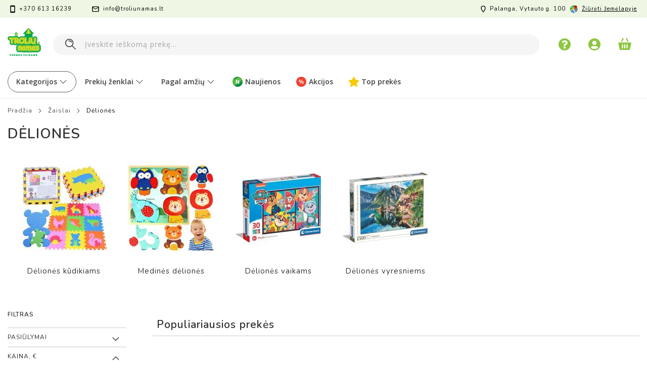

--- FILE ---
content_type: text/html; charset=UTF-8
request_url: https://www.troliunamas.lt/zaislai/deliones
body_size: 54623
content:
 <!doctype html><html lang="lt"><head > <meta charset="utf-8"/>
<meta name="title" content="Dėlionės"/>
<meta name="description" content="Dėlionės vaikams internetu."/>
<meta name="keywords" content="Dėlionės,dėlionė,puzlė"/>
<meta name="robots" content="INDEX,FOLLOW"/>
<meta name="viewport" content="width=device-width, initial-scale=1, maximum-scale=1.0, user-scalable=no"/>
<meta name="format-detection" content="telephone=no"/>
<title>Dėlionės</title>
<link  rel="stylesheet" type="text/css"  media="all" href="https://www.troliunamas.lt/static/_cache/merged/43084d005bbdbc41660cc9ab59d32415.min.css" /><link as="style" rel="preload" type="text/css" media="screen and (min-width: 768px)" href="https://www.troliunamas.lt/static/frontend/Pearl/weltpixel_custom/lt_LT/css/styles-l.min.css" onload="this.rel='stylesheet'" /><noscript><link href="https://www.troliunamas.lt/static/frontend/Pearl/weltpixel_custom/lt_LT/css/styles-l.min.css" media="screen and (min-width: 768px)" rel="stylesheet" type="text/css"></noscript><link as="style" rel="preload" type="text/css" media="screen and (max-width: 768px)" href="https://www.troliunamas.lt/static/frontend/Pearl/weltpixel_custom/lt_LT/WeltPixel_NavigationLinks/css/navigation_mobile.min.css" onload="this.rel='stylesheet'" /><noscript><link href="https://www.troliunamas.lt/static/frontend/Pearl/weltpixel_custom/lt_LT/WeltPixel_NavigationLinks/css/navigation_mobile.min.css" media="screen and (max-width: 768px)" rel="stylesheet" type="text/css"></noscript><link as="style" rel="preload" type="text/css" media="screen and (min-width: 769px)" href="https://www.troliunamas.lt/static/frontend/Pearl/weltpixel_custom/lt_LT/WeltPixel_NavigationLinks/css/navigation_desktop.min.css" onload="this.rel='stylesheet'" /><noscript><link href="https://www.troliunamas.lt/static/frontend/Pearl/weltpixel_custom/lt_LT/WeltPixel_NavigationLinks/css/navigation_desktop.min.css" media="screen and (min-width: 769px)" rel="stylesheet" type="text/css"></noscript>
<link rel="preload" as="font" crossorigin="anonymous" href="https://www.troliunamas.lt/static/frontend/Pearl/weltpixel_custom/lt_LT/fonts/opensans/light/opensans-300.woff2" />
<link rel="preload" as="font" crossorigin="anonymous" href="https://www.troliunamas.lt/static/frontend/Pearl/weltpixel_custom/lt_LT/fonts/opensans/regular/opensans-400.woff2" />
<link rel="preload" as="font" crossorigin="anonymous" href="https://www.troliunamas.lt/static/frontend/Pearl/weltpixel_custom/lt_LT/fonts/opensans/semibold/opensans-600.woff2" />
<link rel="preload" as="font" crossorigin="anonymous" href="https://www.troliunamas.lt/static/frontend/Pearl/weltpixel_custom/lt_LT/fonts/opensans/bold/opensans-700.woff2" />
<link rel="preload" as="font" crossorigin="anonymous" href="https://www.troliunamas.lt/static/frontend/Pearl/weltpixel_custom/lt_LT/fonts/Luma-Icons.woff2" />
<link rel="preload" as="font" crossorigin="anonymous" href="https://www.troliunamas.lt/static/frontend/Pearl/weltpixel_custom/lt_LT/WeltPixel_DesignElements/fonts/Simple-Line-Icons.woff2" />
<link rel="preload" as="font" crossorigin="anonymous" href="https://www.troliunamas.lt/static/frontend/Pearl/weltpixel_custom/lt_LT/WeltPixel_DesignElements/fonts/lined-icons.woff2" />
<link rel="preload" as="font" crossorigin="anonymous" href="https://www.troliunamas.lt/static/frontend/Pearl/weltpixel_custom/lt_LT/WeltPixel_DesignElements/fonts/font-icons.woff2" />
<link  rel="icon" type="image/x-icon" href="https://img.troliunamas.lt/favicon/stores/1/troliu-namas.png" />
<link rel="shortcut icon" type="image/x-icon" href="https://img.troliunamas.lt/favicon/stores/1/troliu-namas.png" />



<style>
    .column.main {
        padding-bottom: 0 !important;  /* Removes padding on all devices */
    }
</style>

<style>
          .parent-container {
    text-align: left !important; /* Ensure no text centering */
    width: 100%; /* Full width for the container */
    margin: 0 auto; /* Ensure the container itself is centered on the page */
    padding-left: 20px; /* Adjust padding to move the content slightly right */
}

/* Ensure the .category-view container behaves as a left-aligned flexbox */
/*.category-view {
    display: flex;
    justify-content: flex-start !important; /* Left-align content */
    align-items: flex-start !important; /* Vertically align to top */
    max-width: 1400px; /* Constrain the width */
    width: 100%; /* Full width for the container */
    margin: 0 auto; /* Center the container itself */
    text-align: left !important; /* Ensure text and content are left-aligned */
} */

/* Force left-alignment for .category-image and .category-description */
.category-image,
.category-description {
    margin: 0 !important; /* Remove any margin that could center the content */
    padding: 0 !important; /* Remove any extra padding */
    text-align: left !important; /* Force left-alignment for inner content */
}

/* Make sure the image is responsive */
.category-image img {
    max-height: 125px;
    height: auto;
    width: auto;
    max-width: 100%; /* Makes the image responsive */
    object-fit: contain;
    margin-right: 20px; /* Adds space between the image and the description */
}

/* Ensure category-description content is left-aligned */
.category-description {
    display: flex;
    justify-content: flex-start !important; /* Force left alignment */
    align-items: center; /* Vertically center the content */
    text-align: left !important; /* Ensure text inside is left-aligned */
}
        .category-description {
            display: block;
        }

        /* Hide the description if the image is present */
        .category-view.has-image .category-description {
            display: none;
</style>
    <style>
        .product-info-price .price-box .special-price .price-container .price-wrapper .price {
            color: #ed4231 !important; /* Forces the text color to be red */
        }
    </style>

    <style>
        .special-price .price-container .price-wrapper .price {
            color: #ed4231 !important; /* Ensures all special prices are colored red */
        }
    </style>


<style>
.w.footer-v3 {
    border-top: none;
}

/* Apply border-top for desktop devices */
@media (min-width: 1024px) { /* This width can be adjusted based on your design */
    .w.footer-v3 {
        border-top: 1px solid #e0e0e0;
    }
}
</style>
















<style>
body{
   -webkit-overflow-scrolling: touch;
}
.page-wrapper{
    overflow-y: hidden;
}
@media screen and (min-width: 767px)  {
.theme-pearl .page-wrapper .page-header-v3 .page-header .header.content .desktop-logo a.logo img {
width: 80px !important;
}
}
</style>









<link href="https://fonts.googleapis.com/css2?family=Open+Sans:ital,wght@0,300;0,400;0,600;0,700;0,800;1,300;1,400;1,600;1,700;1,800&display=swap" rel="stylesheet">      <!-- Google Tag Manager --> <script type="text&#x2F;javascript"> function callAmGA4GTM () { (function(w,d,s,l,i){w[l]=w[l]||[];w[l].push({'gtm.start': new Date().getTime(),event:'gtm.js'});var f=d.getElementsByTagName(s)[0], j=d.createElement(s),dl=l!='dataLayer'?'&l='+l:'';j.async=true;j.src= 'https://www.googletagmanager.com/gtm.js?id='+i+dl;f.parentNode.insertBefore(j,f); })(window,document,'script','dataLayer', 'GTM-P7JS4L5'); }</script> <!-- End Google Tag Manager --><script type="text&#x2F;javascript"> (function () {  callAmGA4GTM();  })();</script>      </head><body data-container="body" data-mage-init='{"loaderAjax": {}, "loader": { "icon": "https://www.troliunamas.lt/static/frontend/Pearl/weltpixel_custom/lt_LT/images/loader-2.gif"}}' id="html-body" class="theme-pearl page-with-filter amasty-mega-menu wp-acs store-view-default page-products categorypath-zaislai-deliones category-deliones catalog-category-view page-layout-2columns-left">  <!-- FBP -->        <!-- Facebook Pixel Code --><noscript><img height="1" width="1" style="display:none" alt="Facebook Pixel" src="https://www.facebook.com/tr?id=765891779071503&ev=PageView&noscript=1" /></noscript><!-- End Facebook Pixel Code -->                <div class="cookie-status-message" id="cookie-status">The store will not work correctly in the case when cookies are disabled.</div>     <noscript><div class="message global noscript"><div class="content"><p><strong>JavaScript seems to be disabled in your browser.</strong> <span> For the best experience on our site, be sure to turn on Javascript in your browser.</span></p></div></div></noscript>       <!-- Google Tag Manager (noscript) --><noscript><iframe src="https://www.googletagmanager.com/ns.html?id=GTM-P7JS4L5" height="0" width="0" style="display:none;visibility:hidden"></iframe></noscript><!-- End Google Tag Manager (noscript) -->  <div class="page-wrapper"><div class="page-header page-header-v3"><header id="ammenu-header-container" class="ammenu-header-container page-header"><div class="header-global-promo">  </div><div class="panel wrapper"><div class="panel header"><ul class="compare wrapper"> <li class="item link compare" data-bind="scope: 'compareProducts'" data-role="compare-products-link"><a class="action compare no-display" title="Palyginti&#x20;prekes" data-bind="attr: {'href': compareProducts().listUrl}, css: {'no-display': !compareProducts().count}" >Palyginti prekes <span class="counter qty" data-bind="text: compareProducts().countCaption"></span></a></li> </ul> <a class="action skip contentarea" href="#contentarea"><span> Pereiti prie turinio</span></a>   <ul class="header links">  <li class="greet welcome" data-bind="scope: 'customer'"><!-- ko if: customer().fullname --><span class="logged-in" data-bind="text: new String('Sveiki, %1!').replace('%1', customer().fullname)"></span> <!-- /ko --><!-- ko ifnot: customer().fullname --><span class="not-logged-in" data-bind="html: 'Troli&#x0173;&#x20;namas&#x20;&#x7C;&#x20;Prek&#x0117;s&#x20;vaikams'"></span>  <!-- /ko --></li>   <li class="link authorization-link" data-label="arba"><a href="https://www.troliunamas.lt/customer/account/login/referer/aHR0cHM6Ly93d3cudHJvbGl1bmFtYXMubHQvemFpc2xhaS9kZWxpb25lcw%2C%2C/" >Prisijungti</a></li><li><a href="https://www.troliunamas.lt/customer/account/create/" id="idsUPhsC9U" >Sukurti paskyrą</a></li></ul><div class="header-contacts-container"><div class="first-column"><!-- <div><i class="icon-clock"></i> <span>I-V 10:00 - 17:00</span></div> --><div><i class="icon-phone2"></i> <span>+370 613 16239</span></div><div><i class="icon-line-mail"></i> <span><a href="/cdn-cgi/l/email-protection" class="__cf_email__" data-cfemail="f39a9d959cb387819c9f9a869d929e9280dd9f87">[email&#160;protected]</a></span></div></div><div class="second-column"><div><i class="icon-location"></i> <span>Palanga, Vytauto g. 100</span></div><div><i class="custom-map"></i> <a href="https://www.google.com/maps/place/Troliu+namas/@55.9192591,21.0674449,15z/data=!4m5!3m4!1s0x0:0xfb2913f84fa7ef84!8m2!3d55.9192591!4d21.0674449" target="_blank"> Žiūrėti žemėlapyje</a></div></div></div></div></div><div class="header content"> <!-- ko scope: 'index = ammenu_hamburger_toggle' --><!-- ko if: $data.source.isMobile() || false --><button class="ammenu-button -hamburger -trigger" aria-controls="ammenu-sidebar" aria-haspopup="menu" type="button" title="Toggling menu" data-bind=" style: { color: color_settings.hamburger_icon_color }, event: { click: toggling }, attr: { 'aria-expanded': isOpen().toString(), 'aria-hidden': $data.source.isMobile() ? 'true' : 'false' }"></button>  <style> @media (min-width: 769px) { .ammenu-button.-hamburger.-trigger { display: none; } }</style> <!-- /ko --><!-- /ko --> <a class="ammenu-logo " href="https://www.troliunamas.lt/" title="Troli&#x0173;&#x20;namas&#x20;&#x7C;&#x20;Prek&#x0117;s&#x20;vaikams" aria-label="store logo"><img src="https://img.troliunamas.lt/amasty/webp/logo/websites/1/troliu-namas-logo_png.webp" title="Troli&#x0173;&#x20;namas&#x20;&#x7C;&#x20;Prek&#x0117;s&#x20;vaikams" alt="Troli&#x0173;&#x20;namas&#x20;&#x7C;&#x20;Prek&#x0117;s&#x20;vaikams" width="80" height="67" /></a><div class="header_right"> <div class="help-icon-wrapper"><a class="help-icon" href="https://www.troliunamas.lt/kontaktai/"></a></div><div class="user minicart-wrapper"><a class="user-icon" href="https://www.troliunamas.lt/customer/account/login/"></a></div><div data-block="minicart" class="minicart-wrapper"><a class="action showcart" href="https://www.troliunamas.lt/checkout/cart/" data-bind="scope: 'minicart_content'"><span class="text">Krepšelis</span> <span class="counter qty empty" data-bind="css: { empty: !!getCartParam('summary_count') == false && !isLoading() }, blockLoader: isLoading"><span class="counter-number"><!-- ko text: getCartParam('summary_count') --><!-- /ko --></span> <span class="counter-label"><!-- ko if: getCartParam('summary_count') --><!-- ko text: getCartParam('summary_count') --><!-- /ko --><!-- ko i18n: 'items' --><!-- /ko --><!-- /ko --></span></span></a>  <div class="block block-minicart" data-role="dropdownDialog" data-mage-init='{"dropdownDialog":{ "appendTo":"[data-block=minicart]", "triggerTarget":".showcart", "timeout": "2000", "closeOnMouseLeave": false, "closeOnEscape": true, "triggerClass":"active", "parentClass":"active", "buttons":[]}}'><div id="minicart-content-wrapper" data-bind="scope: 'minicart_content'"><!-- ko template: getTemplate() --><!-- /ko --></div></div> </div></div>  <div class="block block-search"><div class="block block-title"><strong>Ieškoti</strong></div><div class="block block-content"><form class="form minisearch" id="search_mini_form" action="https://www.troliunamas.lt/catalogsearch/result/" method="get"> <div class="field search"><label class="label" for="search" data-role="minisearch-label"><span>Ieškoti</span></label> <div class="control"><input id="search" data-mage-init='{ "quickSearch": { "formSelector": "#search_mini_form", "url": "", "destinationSelector": "#search_autocomplete", "minSearchLength": "3" } }' type="text" name="q" value="" placeholder="&#x012E;veskite&#x20;ie&#x0161;kom&#x0105;&#x20;prek&#x0119;..." class="input-text" maxlength="128" role="combobox" aria-haspopup="false" aria-autocomplete="both" autocomplete="off" aria-expanded="false"/>  <div id="searchautocomplete" class="searchautocomplete vertically" style="width: 350px; background: #FFFFFF; color: #000000"> <div id="search_autocomplete" class="wpx-search-autocomplete-hidden"></div>  <div class="container-autocomplete cat-container"></div>   <div class="separator" style="background:#F0EFF0; color:#000000">Prekės</div> <div class="container-autocomplete"> <div class="prod-container"></div><div class="more-results"><a onclick="document.getElementById('search_mini_form').submit()" class="advanced_search"></a></div></div></div> <div class="nested"><a class="action advanced" href="https://www.troliunamas.lt/catalogsearch/advanced/" data-action="advanced-search">Išplėstinė paieška</a></div>     </div></div><div class="actions"><button type="submit" title="Ieškoti" class="action search" aria-label="Search" ><span>Ieškoti</span></button></div></form></div></div></div>  </header></div>    <div class="ammenu-robots-navigation"><nav class="navigation" data-action="navigation" aria-disabled="true" aria-hidden="true" tabindex="-1"><ul aria-disabled="true" aria-hidden="true">  <li class="nav-0" role="presentation"><a href="" tabindex="-1" title="Kategorijos">Kategorijos</a>  <ul class="submenu">  <li class="nav-0-0" role="presentation"><a href="https://www.troliunamas.lt/zaislai" tabindex="-1" title="&#x017D;aislai">Žaislai</a>  <ul class="submenu">  <li class="nav-0-0-0" role="presentation"><a href="https://www.troliunamas.lt/zaislai/leles" tabindex="-1" title="L&#x0117;l&#x0117;s">Lėlės</a>  <ul class="submenu">  <li class="nav-0-0-0-0" role="presentation"><a href="https://www.troliunamas.lt/zaislai/leles/leles-kudikiai" tabindex="-1" title="L&#x0117;l&#x0117;s&#x20;k&#x016B;dikiai">Lėlės kūdikiai</a> </li>   <li class="nav-0-0-0-1" role="presentation"><a href="https://www.troliunamas.lt/zaislai/leles/stilingos-leles" tabindex="-1" title="Stilingos&#x20;l&#x0117;l&#x0117;s">Stilingos lėlės</a> </li>   <li class="nav-0-0-0-2" role="presentation"><a href="https://www.troliunamas.lt/zaislai/leles/leliu-vezimeliai" tabindex="-1" title="L&#x0117;li&#x0173;&#x20;ve&#x017E;im&#x0117;liai,&#x20;lovyt&#x0117;s">Lėlių vežimėliai, lovytės</a> </li>   <li class="nav-0-0-0-3" role="presentation"><a href="https://www.troliunamas.lt/zaislai/leles/leliu-masinos" tabindex="-1" title="L&#x0117;li&#x0173;&#x20;ma&#x0161;inos">Lėlių mašinos</a> </li>   <li class="nav-0-0-0-4" role="presentation"><a href="https://www.troliunamas.lt/zaislai/leles/leliu-namai" tabindex="-1" title="L&#x0117;li&#x0173;&#x20;namai">Lėlių namai</a> </li> </ul></li>   <li class="nav-0-0-1" role="presentation"><a href="https://www.troliunamas.lt/zaislai/interaktyvus-zaislai/gyvunai" tabindex="-1" title="Interaktyv&#x016B;s&#x20;gyv&#x016B;nai">Interaktyvūs gyvūnai</a> </li>   <li class="nav-0-0-2" role="presentation"><a href="https://www.troliunamas.lt/zaislai/muzikiniai-zaislai" tabindex="-1" title="Muzikiniai&#x20;&#x017E;aislai">Muzikiniai žaislai</a>  <ul class="submenu">  <li class="nav-0-0-2-0" role="presentation"><a href="https://www.troliunamas.lt/zaislai/muzikiniai-zaislai/mikrofonai" tabindex="-1" title="Mikrofonai">Mikrofonai</a> </li>   <li class="nav-0-0-2-1" role="presentation"><a href="https://www.troliunamas.lt/zaislai/muzikiniai-zaislai/gitaros" tabindex="-1" title="Gitaros,&#x20;b&#x016B;gnai">Gitaros, būgnai</a> </li>   <li class="nav-0-0-2-2" role="presentation"><a href="https://www.troliunamas.lt/zaislai/muzikiniai-zaislai/pianinai" tabindex="-1" title="Pianinai">Pianinai</a> </li>   <li class="nav-0-0-2-3" role="presentation"><a href="https://www.troliunamas.lt/zaislai/muzikiniai-zaislai/kiti-instrumentai" tabindex="-1" title="Kiti&#x20;instrumentai">Kiti instrumentai</a> </li>   <li class="nav-0-0-2-4" role="presentation"><a href="https://www.troliunamas.lt/zaislai/muzikiniai-zaislai/sokiu-kilimeliai" tabindex="-1" title="&#x0160;oki&#x0173;&#x20;kilim&#x0117;liai">Šokių kilimėliai</a> </li>   <li class="nav-0-0-2-5" role="presentation"><a href="https://www.troliunamas.lt/zaislai/muzikiniai-zaislai/ausines" tabindex="-1" title="Ausin&#x0117;s">Ausinės</a> </li>   <li class="nav-0-0-2-6" role="presentation"><a href="https://www.troliunamas.lt/zaislai/muzikiniai-zaislai/gitaros" tabindex="-1" title="B&#x016B;gnai">Būgnai</a> </li> </ul></li>   <li class="nav-0-0-3" role="presentation"><a href="https://www.troliunamas.lt/zaislai/interaktyvus-zaislai/ismanus-zaislai" tabindex="-1" title="I&#x0161;man&#x016B;s&#x20;&#x017E;aislai">Išmanūs žaislai</a> </li>   <li class="nav-0-0-4" role="presentation"><a href="https://www.troliunamas.lt/zaislai/kurybiniai-rinkiniai" tabindex="-1" title="K&#x016B;rybiniai&#x20;rinkiniai">Kūrybiniai rinkiniai</a>  <ul class="submenu">  <li class="nav-0-0-4-0" role="presentation"><a href="https://www.troliunamas.lt/zaislai/kurybiniai-rinkiniai/rankdarbiai" tabindex="-1" title="Rankdarbiai">Rankdarbiai</a> </li>   <li class="nav-0-0-4-1" role="presentation"><a href="https://www.troliunamas.lt/zaislai/kurybiniai-rinkiniai/piesimo-rinkiniai" tabindex="-1" title="Pie&#x0161;imo">Piešimo</a> </li>   <li class="nav-0-0-4-2" role="presentation"><a href="https://www.troliunamas.lt/zaislai/kurybiniai-rinkiniai/papuosalu-rinkiniai" tabindex="-1" title="Papuo&#x0161;al&#x0173;">Papuošalų</a> </li>   <li class="nav-0-0-4-3" role="presentation"><a href="https://www.troliunamas.lt/zaislai/kurybiniai-rinkiniai/plastilinas-modelinas" tabindex="-1" title="Plastilino">Plastilino</a> </li>   <li class="nav-0-0-4-4" role="presentation"><a href="https://www.troliunamas.lt/zaislai/kurybiniai-rinkiniai/mozaikos" tabindex="-1" title="Mozaikos">Mozaikos</a> </li>   <li class="nav-0-0-4-5" role="presentation"><a href="https://www.troliunamas.lt/zaislai/kurybiniai-rinkiniai/tyrinejimo-rinkiniai" tabindex="-1" title="Tyrin&#x0117;jimo">Tyrinėjimo</a> </li> </ul></li>   <li class="nav-0-0-5" role="presentation"><a href="https://www.troliunamas.lt/zaislai/pliusiniai-zaislai" tabindex="-1" title="Pliu&#x0161;iniai">Pliušiniai</a> </li>   <li class="nav-0-0-6" role="presentation"><a href="https://www.troliunamas.lt/zaislai/vaikiska-kosmetika" tabindex="-1" title="Vaiki&#x0161;ka&#x20;kosmetika">Vaikiška kosmetika</a> </li>   <li class="nav-0-0-7" role="presentation"><a href="https://www.troliunamas.lt/zaislai/vaidmenu-zaislai" tabindex="-1" title="Vaidmen&#x0173;&#x20;&#x017E;aislai">Vaidmenų žaislai</a>  <ul class="submenu">  <li class="nav-0-0-7-0" role="presentation"><a href="https://www.troliunamas.lt/zaislai/vaidmenu-zaislai/svaros-rinkiniai" tabindex="-1" title="&#x0160;varos&#x20;rinkiniai">Švaros rinkiniai</a> </li>   <li class="nav-0-0-7-1" role="presentation"><a href="https://www.troliunamas.lt/zaislai/vaidmenu-zaislai/virtuves-rinkiniai" tabindex="-1" title="Virtuv&#x0117;s&#x20;rinkiniai">Virtuvės rinkiniai</a> </li>   <li class="nav-0-0-7-2" role="presentation"><a href="https://www.troliunamas.lt/zaislai/vaidmenu-zaislai/zaislines-parduotuves" tabindex="-1" title="Parduotuv&#x0117;s&#x20;rinkiniai">Parduotuvės rinkiniai</a> </li>   <li class="nav-0-0-7-3" role="presentation"><a href="https://www.troliunamas.lt/zaislai/vaidmenu-zaislai/daktaro-rinkiniai" tabindex="-1" title="Daktaro&#x20;rinkiniai">Daktaro rinkiniai</a> </li>   <li class="nav-0-0-7-4" role="presentation"><a href="https://www.troliunamas.lt/zaislai/vaidmenu-zaislai/grozio-rinkiniai" tabindex="-1" title="Gro&#x017E;io&#x20;rinkiniai">Grožio rinkiniai</a> </li>   <li class="nav-0-0-7-5" role="presentation"><a href="https://www.troliunamas.lt/zaislai/vaidmenu-zaislai/zaisliniai-irankiai" tabindex="-1" title="&#x017D;aisliniai&#x20;&#x012F;rankiai">Žaisliniai įrankiai</a> </li> </ul></li>   <li class="nav-0-0-8" role="presentation"><a href="https://www.troliunamas.lt/zaislai/interaktyvus-zaislai/robotai" tabindex="-1" title="Robotai">Robotai</a> </li>   <li class="nav-0-0-9" role="presentation"><a href="https://www.troliunamas.lt/zaislai/transporto-priemones" tabindex="-1" title="Transporto&#x20;priemon&#x0117;s">Transporto priemonės</a>  <ul class="submenu">  <li class="nav-0-0-9-0" role="presentation"><a href="https://www.troliunamas.lt/zaislai/transporto-priemones/zaislines-masinos" tabindex="-1" title="Ma&#x0161;inos">Mašinos</a> </li>   <li class="nav-0-0-9-1" role="presentation"><a href="https://www.troliunamas.lt/zaislai/transporto-priemones/radijo-bangomis-valdomos-masinos" tabindex="-1" title="Valdomos&#x20;ma&#x0161;inos">Valdomos mašinos</a> </li>   <li class="nav-0-0-9-2" role="presentation"><a href="https://www.troliunamas.lt/zaislai/transporto-priemones/trasos-garazai" tabindex="-1" title="Trasos,&#x20;gara&#x017E;ai">Trasos, garažai</a> </li>   <li class="nav-0-0-9-3" role="presentation"><a href="https://www.troliunamas.lt/zaislai/transporto-priemones/metaliniai-modeliai" tabindex="-1" title="Metaliniai&#x20;modeliai">Metaliniai modeliai</a> </li>   <li class="nav-0-0-9-4" role="presentation"><a href="https://www.troliunamas.lt/zaislai/transporto-priemones/traukiniai" tabindex="-1" title="Traukiniai">Traukiniai</a> </li>   <li class="nav-0-0-9-5" role="presentation"><a href="https://www.troliunamas.lt/zaislai/transporto-priemones/zaisliniai-lektuvai-sraigtasparniai" tabindex="-1" title="L&#x0117;ktuvai,&#x20;sraigtasparniai">Lėktuvai, sraigtasparniai</a> </li>   <li class="nav-0-0-9-6" role="presentation"><a href="https://www.troliunamas.lt/zaislai/transporto-priemones/laivai" tabindex="-1" title="Laivai">Laivai</a> </li> </ul></li>   <li class="nav-0-0-10" role="presentation"><a href="https://www.troliunamas.lt/zaislai/judejimo-priemones" tabindex="-1" title="Jud&#x0117;jimo&#x20;priemon&#x0117;s">Judėjimo priemonės</a>  <ul class="submenu">  <li class="nav-0-0-10-0" role="presentation"><a href="https://www.troliunamas.lt/zaislai/judejimo-priemones/paspirtukai" tabindex="-1" title="Paspirtukai">Paspirtukai</a> </li>   <li class="nav-0-0-10-1" role="presentation"><a href="https://www.troliunamas.lt/zaislai/judejimo-priemones/apsaugos-salmai" tabindex="-1" title="Apsaugos,&#x20;&#x0161;almai">Apsaugos, šalmai</a> </li>   <li class="nav-0-0-10-2" role="presentation"><a href="https://www.troliunamas.lt/zaislai/judejimo-priemones/riedlentes" tabindex="-1" title="Riedlent&#x0117;s">Riedlentės</a> </li>   <li class="nav-0-0-10-3" role="presentation"><a href="https://www.troliunamas.lt/zaislai/judejimo-priemones/triratukai" tabindex="-1" title="Triratukai">Triratukai</a> </li>   <li class="nav-0-0-10-4" role="presentation"><a href="https://www.troliunamas.lt/zaislai/judejimo-priemones/balansiniai-dviratukai" tabindex="-1" title="Balansiniai">Balansiniai</a> </li>   <li class="nav-0-0-10-5" role="presentation"><a href="https://www.troliunamas.lt/zaislai/judejimo-priemones/masinos" tabindex="-1" title="Paspiriamos&#x20;ma&#x0161;inos">Paspiriamos mašinos</a> </li>   <li class="nav-0-0-10-6" role="presentation"><a href="https://www.troliunamas.lt/zaislai/judejimo-priemones/vaikiski-elektromobiliai" tabindex="-1" title="Elektromobiliai">Elektromobiliai</a> </li> </ul></li>   <li class="nav-0-0-11" role="presentation"><a href="https://www.troliunamas.lt/zaislai/figureles" tabindex="-1" title="Fig&#x016B;r&#x0117;l&#x0117;s">Figūrėlės</a>  <ul class="submenu">  <li class="nav-0-0-11-0" role="presentation"><a href="https://www.troliunamas.lt/zaislai/figureles/herojai" tabindex="-1" title="Herojai">Herojai</a> </li>   <li class="nav-0-0-11-1" role="presentation"><a href="https://www.troliunamas.lt/zaislai/figureles/transformeriai" tabindex="-1" title="Transformeriai">Transformeriai</a> </li>   <li class="nav-0-0-11-2" role="presentation"><a href="https://www.troliunamas.lt/zaislai/figureles/dinozaurai" tabindex="-1" title="Dinozaurai">Dinozaurai</a> </li>   <li class="nav-0-0-11-3" role="presentation"><a href="https://www.troliunamas.lt/zaislai/figureles/gyvunai" tabindex="-1" title="Gyv&#x016B;nai">Gyvūnai</a> </li>   <li class="nav-0-0-11-4" role="presentation"><a href="https://www.troliunamas.lt/zaislai/figureles/kareiveliai" tabindex="-1" title="Kareiv&#x0117;liai">Kareivėliai</a> </li>   <li class="nav-0-0-11-5" role="presentation"><a href="https://www.troliunamas.lt/zaislai/figureles/tamprios-figureles" tabindex="-1" title="Tamprios">Tamprios</a> </li> </ul></li>   <li class="nav-0-0-12" role="presentation"><a href="https://www.troliunamas.lt/zaisliniai-ginklai" tabindex="-1" title="&#x017D;aisliniai&#x20;ginklai">Žaisliniai ginklai</a>  <ul class="submenu">  <li class="nav-0-0-12-0" role="presentation"><a href="https://www.troliunamas.lt/zaislai/zaisliniai-ginklai/sautuvai-su-soviniais" tabindex="-1" title="&#x0160;autuvai&#x20;su&#x20;&#x0161;oviniais">Šautuvai su šoviniais</a> </li>   <li class="nav-0-0-12-1" role="presentation"><a href="https://www.troliunamas.lt/zaislai/zaisliniai-ginklai/sautuvai-su-pistonais" tabindex="-1" title="&#x0160;autuvai&#x20;su&#x20;pistonais">Šautuvai su pistonais</a> </li>   <li class="nav-0-0-12-2" role="presentation"><a href="https://www.troliunamas.lt/zaislai/zaisliniai-ginklai/garsiniai-sautuvai" tabindex="-1" title="Garsiniai&#x20;&#x0161;autuvai">Garsiniai šautuvai</a> </li>   <li class="nav-0-0-12-3" role="presentation"><a href="https://www.troliunamas.lt/zaislai/zaisliniai-ginklai/kardai" tabindex="-1" title="Kardai">Kardai</a> </li>   <li class="nav-0-0-12-4" role="presentation"><a href="https://www.troliunamas.lt/zaislai/zaisliniai-ginklai/snipo-rinkiniai" tabindex="-1" title="&#x0160;nipo&#x20;rinkiniai">Šnipo rinkiniai</a> </li>   <li class="nav-0-0-12-5" role="presentation"><a href="https://www.troliunamas.lt/zaislai/zaisliniai-ginklai/vandens-ir-burbulu-sautuvai" tabindex="-1" title="Vandens&#x20;ir&#x20;burbul&#x0173;&#x20;&#x0161;autuvai">Vandens ir burbulų šautuvai</a> </li> </ul></li>   <li class="nav-0-0-13" role="presentation"><a href="https://www.troliunamas.lt/zaislai/interaktyvus-zaislai/zaidimu-kompiuteriai" tabindex="-1" title="&#x017D;aidim&#x0173;&#x20;kompiuteriai">Žaidimų kompiuteriai</a> </li>   <li class="nav-0-0-14" role="presentation"><a href="https://www.troliunamas.lt/zaislai/konstruktoriai" tabindex="-1" title="Konstruktoriai">Konstruktoriai</a>  <ul class="submenu">  <li class="nav-0-0-14-0" role="presentation"><a href="https://www.troliunamas.lt/zaislai/konstruktoriai/magnetiniai-konstruktoriai" tabindex="-1" title="Magnetiniai">Magnetiniai</a> </li>   <li class="nav-0-0-14-1" role="presentation"><a href="https://www.troliunamas.lt/zaislai/konstruktoriai/kaladeles" tabindex="-1" title="Kalad&#x0117;l&#x0117;s">Kaladėlės</a> </li>   <li class="nav-0-0-14-2" role="presentation"><a href="https://www.troliunamas.lt/zaislai/konstruktoriai/kiti-konstruktoriai" tabindex="-1" title="Technikos">Technikos</a> </li>   <li class="nav-0-0-14-3" role="presentation"><a href="https://www.troliunamas.lt/zaislai/konstruktoriai/lego-konstruktoriai" tabindex="-1" title="LEGO">LEGO</a> </li> </ul></li>   <li class="nav-0-0-15" role="presentation"><a href="https://www.troliunamas.lt/zaislai/lauko-zaislai" tabindex="-1" title="Lauko&#x20;&#x017E;aislai">Lauko žaislai</a>  <ul class="submenu">  <li class="nav-0-0-15-0" role="presentation"><a href="https://www.troliunamas.lt/zaislai/lauko-zaislai/sporto-prekes" tabindex="-1" title="Sporto&#x20;&#x017E;aidimai">Sporto žaidimai</a> </li>   <li class="nav-0-0-15-1" role="presentation"><a href="https://www.troliunamas.lt/zaislai/lauko-zaislai/vandens-zaislai" tabindex="-1" title="Vandens&#x20;&#x017E;aislai">Vandens žaislai</a> </li>   <li class="nav-0-0-15-2" role="presentation"><a href="https://www.troliunamas.lt/lauko-zaislai/muilo-burbulai" tabindex="-1" title="Muilo&#x20;burublai">Muilo burublai</a> </li>   <li class="nav-0-0-15-3" role="presentation"><a href="https://www.troliunamas.lt/zaislai/lauko-zaislai/stumdomos-masinos" tabindex="-1" title="Sm&#x0117;lio&#x20;&#x017E;aislai">Smėlio žaislai</a> </li>   <li class="nav-0-0-15-4" role="presentation"><a href="https://www.troliunamas.lt/zaislai/lauko-zaislai/kamuoliai" tabindex="-1" title="Kamuoliai">Kamuoliai</a> </li>   <li class="nav-0-0-15-5" role="presentation"><a href="https://www.troliunamas.lt/zaislai/lauko-zaislai/vaikiskos-palapines" tabindex="-1" title="Palapin&#x0117;s">Palapinės</a> </li>   <li class="nav-0-0-15-6" role="presentation"><a href="https://www.troliunamas.lt/zaislai/lauko-zaislai/sokliukai" tabindex="-1" title="&#x0160;okliukai">Šokliukai</a> </li> </ul></li>   <li class="nav-0-0-16" role="presentation"><a href="https://www.troliunamas.lt/zaislai/deliones" tabindex="-1" title="D&#x0117;lion&#x0117;s">Dėlionės</a>  <ul class="submenu">  <li class="nav-0-0-16-0" role="presentation"><a href="https://www.troliunamas.lt/zaislai/deliones/deliones-kudikiams" tabindex="-1" title="D&#x0117;lion&#x0117;s&#x20;k&#x016B;dikiams">Dėlionės kūdikiams</a> </li>   <li class="nav-0-0-16-1" role="presentation"><a href="https://www.troliunamas.lt/zaislai/deliones/medines-deliones" tabindex="-1" title="Medin&#x0117;s&#x20;d&#x0117;lion&#x0117;s">Medinės dėlionės</a> </li>   <li class="nav-0-0-16-2" role="presentation"><a href="https://www.troliunamas.lt/deliones/deliones-vaikams" tabindex="-1" title="D&#x0117;lion&#x0117;s&#x20;vaikams">Dėlionės vaikams</a> </li>   <li class="nav-0-0-16-3" role="presentation"><a href="https://www.troliunamas.lt/zaislai/deliones/deliones-vyresniems" tabindex="-1" title="D&#x0117;lion&#x0117;s&#x20;vyresniems">Dėlionės vyresniems</a> </li> </ul></li>   <li class="nav-0-0-17" role="presentation"><a href="https://www.troliunamas.lt/zaislai/zaidimai" tabindex="-1" title="Stalo&#x20;&#x017E;aidimai">Stalo žaidimai</a>  <ul class="submenu">  <li class="nav-0-0-17-0" role="presentation"><a href="https://www.troliunamas.lt/zaislai/zaidimai/aktyvus-zaidimai" tabindex="-1" title="Aktyv&#x016B;s,&#x20;reakcijos">Aktyvūs, reakcijos</a> </li>   <li class="nav-0-0-17-1" role="presentation"><a href="https://www.troliunamas.lt/zaislai/zaidimai/lavinamieji-zaidimai" tabindex="-1" title="Lavinamieji">Lavinamieji</a> </li>   <li class="nav-0-0-17-2" role="presentation"><a href="https://www.troliunamas.lt/zaislai/zaidimai/seimos-zaidimai" tabindex="-1" title="&#x0160;eimos">Šeimos</a> </li>   <li class="nav-0-0-17-3" role="presentation"><a href="https://www.troliunamas.lt/zaislai/zaidimai/vakarelio-zaidimai" tabindex="-1" title="Vakar&#x0117;lio">Vakarėlio</a> </li>   <li class="nav-0-0-17-4" role="presentation"><a href="https://www.troliunamas.lt/zaislai/zaidimai/strateginiai-zaidimai" tabindex="-1" title="Klasikiniai">Klasikiniai</a> </li>   <li class="nav-0-0-17-5" role="presentation"><a href="https://www.troliunamas.lt/zaislai/zaidimai/galvosukiai" tabindex="-1" title="Galvos&#x016B;kiai">Galvosūkiai</a> </li> </ul></li>   <li class="nav-0-0-18" role="presentation"><a href="https://www.troliunamas.lt/zaislai/aksesuarai" tabindex="-1" title="Aksesuarai">Aksesuarai</a>  <ul class="submenu">  <li class="nav-0-0-18-0" role="presentation"><a href="https://www.troliunamas.lt/zaislai/aksesuarai/skeciai" tabindex="-1" title="Sk&#x0117;&#x010D;iai">Skėčiai</a> </li>   <li class="nav-0-0-18-1" role="presentation"><a href="https://www.troliunamas.lt/zaislai/aksesuarai/rankines-kuprines" tabindex="-1" title="Rankin&#x0117;s,&#x20;kuprin&#x0117;s">Rankinės, kuprinės</a> </li>   <li class="nav-0-0-18-2" role="presentation"><a href="https://www.troliunamas.lt/zaislai/aksesuarai/laikrodziai" tabindex="-1" title="Laikrod&#x017E;iai">Laikrodžiai</a> </li>   <li class="nav-0-0-18-3" role="presentation"><a href="https://www.troliunamas.lt/zaislai/aksesuarai/pakabukai" tabindex="-1" title="Pakabukai">Pakabukai</a> </li> </ul></li>   <li class="nav-0-0-19" role="presentation"><a href="https://www.troliunamas.lt/zaislai/kiti" tabindex="-1" title="Kiti">Kiti</a>  <ul class="submenu">  <li class="nav-0-0-19-0" role="presentation"><a href="https://www.troliunamas.lt/zaislai/kiti/zaislai-iki-5-euru" tabindex="-1" title="Iki&#x20;5&#x20;EUR">Iki 5 EUR</a> </li>   <li class="nav-0-0-19-1" role="presentation"><a href="https://www.troliunamas.lt/zaislai/kiti/zaislai-iki-5-euru/antistresiniai-zaislai" tabindex="-1" title="Antistresiniai">Antistresiniai</a> </li>   <li class="nav-0-0-19-2" role="presentation"><a href="https://www.troliunamas.lt/zaislai/kiti/dovanu-kuponai" tabindex="-1" title="Dovan&#x0173;&#x20;kuponai">Dovanų kuponai</a> </li>   <li class="nav-0-0-19-3" role="presentation"><a href="https://www.troliunamas.lt/zaislai/kiti/dovanu-maiseliai" tabindex="-1" title="Dovan&#x0173;&#x20;mai&#x0161;eliai">Dovanų maišeliai</a> </li>   <li class="nav-0-0-19-4" role="presentation"><a href="https://www.troliunamas.lt/zaislai/kiti/baterijos" tabindex="-1" title="Baterijos">Baterijos</a> </li> </ul></li> </ul></li>   <li class="nav-0-1" role="presentation"><a href="https://www.troliunamas.lt/prekes-kudikiams" tabindex="-1" title="K&#x016B;dikiams">Kūdikiams</a>  <ul class="submenu">  <li class="nav-0-1-0" role="presentation"><a href="https://www.troliunamas.lt/zaislai-kudikiams" tabindex="-1" title="&#x017D;aislai&#x20;k&#x016B;dikiams">Žaislai kūdikiams</a>  <ul class="submenu">  <li class="nav-0-1-0-0" role="presentation"><a href="https://www.troliunamas.lt/lavinamieji-zaislai" tabindex="-1" title="Lavinamieji">Lavinamieji</a> </li>   <li class="nav-0-1-0-1" role="presentation"><a href="https://www.troliunamas.lt/kaladeles-kudikiams" tabindex="-1" title="Kalad&#x0117;l&#x0117;s">Kaladėlės</a> </li>   <li class="nav-0-1-0-2" role="presentation"><a href="https://www.troliunamas.lt/barskuciai-kramtukai" tabindex="-1" title="Bar&#x0161;ku&#x010D;iai,&#x20;kramtukai">Barškučiai, kramtukai</a> </li>   <li class="nav-0-1-0-3" role="presentation"><a href="https://www.troliunamas.lt/vezimelio-ir-pakabinami-zaislai" tabindex="-1" title="V&#x0117;&#x017E;im&#x0117;lio,&#x20;pakabinami">Vėžimėlio, pakabinami</a> </li>   <li class="nav-0-1-0-4" role="presentation"><a href="https://www.troliunamas.lt/lavinamieji-kilimeliai" tabindex="-1" title="Lavinamieji&#x20;kilim&#x0117;liai">Lavinamieji kilimėliai</a> </li>   <li class="nav-0-1-0-5" role="presentation"><a href="https://www.troliunamas.lt/paspiriamos-masineles" tabindex="-1" title="Paspiriamos&#x20;ma&#x0161;in&#x0117;l&#x0117;s">Paspiriamos mašinėlės</a> </li>   <li class="nav-0-1-0-6" role="presentation"><a href="https://www.troliunamas.lt/zaislai-kudikiams/mediniai-zaislai" tabindex="-1" title="Mediniai">Mediniai</a> </li>   <li class="nav-0-1-0-7" role="presentation"><a href="https://www.troliunamas.lt/zaislai-kudikiams/karuseles-naktines-lemputes" tabindex="-1" title="Karusel&#x0117;s,&#x20;naktin&#x0117;s&#x20;lemput&#x0117;s">Karuselės, naktinės lemputės</a> </li>   <li class="nav-0-1-0-8" role="presentation"><a href="https://www.troliunamas.lt/prekes-kudikiams/zaislai-kudikiams/migdukai" tabindex="-1" title="Migdukai">Migdukai</a> </li>   <li class="nav-0-1-0-9" role="presentation"><a href="https://www.troliunamas.lt/prekes-kudikiams/zaislai-kudikiams/stumdukai" tabindex="-1" title="Stumdukai">Stumdukai</a> </li>   <li class="nav-0-1-0-10" role="presentation"><a href="https://www.troliunamas.lt/prekes-kudikiams/zaislai-kudikiams/vaikstynes" tabindex="-1" title="Vaik&#x0161;tyn&#x0117;s">Vaikštynės</a> </li>   <li class="nav-0-1-0-11" role="presentation"><a href="https://www.troliunamas.lt/prekes-kudikiams/zaislai-kudikiams/minkstos-knygutes" tabindex="-1" title="Mink&#x0161;tos&#x20;knygut&#x0117;s">Minkštos knygutės</a> </li> </ul></li>   <li class="nav-0-1-1" role="presentation"><a href="https://www.troliunamas.lt/prekes-kudikiams/prekes-kudikiams" tabindex="-1" title="Prek&#x0117;s&#x20;k&#x016B;dikiams">Prekės kūdikiams</a>  <ul class="submenu">  <li class="nav-0-1-1-0" role="presentation"><a href="https://www.troliunamas.lt/prekes-kudikiams/prekes-kudikiams/vezimeliai" tabindex="-1" title="Ve&#x017E;im&#x0117;liai">Vežimėliai</a> </li>   <li class="nav-0-1-1-1" role="presentation"><a href="https://www.troliunamas.lt/prekes-kudikiams/prekes-kudikiams/triratukai" tabindex="-1" title="Triratukai">Triratukai</a> </li>   <li class="nav-0-1-1-2" role="presentation"><a href="https://www.troliunamas.lt/prekes-kudikiams/prekes-kudikiams/gultukai-ir-sokliuka" tabindex="-1" title="Gultukai,&#x20;&#x0161;okliukai">Gultukai, šokliukai</a> </li>   <li class="nav-0-1-1-3" role="presentation"><a href="https://www.troliunamas.lt/prekes-kudikiams/prekes-kudikiams/maniezai" tabindex="-1" title="Manie&#x017E;ai">Maniežai</a> </li>   <li class="nav-0-1-1-4" role="presentation"><a href="https://www.troliunamas.lt/prekes-kudikiams/prekes-kudikiams/patalyne" tabindex="-1" title="Patalyn&#x0117;,&#x20;rank&#x0161;luos&#x010D;iai">Patalynė, rankšluosčiai</a> </li>   <li class="nav-0-1-1-5" role="presentation"><a href="https://www.troliunamas.lt/prekes-kudikiams/prekes-kudikiams/naktipuodziai" tabindex="-1" title="Naktipuod&#x017E;iai">Naktipuodžiai</a> </li>   <li class="nav-0-1-1-6" role="presentation"><a href="https://www.troliunamas.lt/prekes-kudikiams/prekes-kudikiams/maitinimas" tabindex="-1" title="Maitinimas">Maitinimas</a> </li>   <li class="nav-0-1-1-7" role="presentation"><a href="https://www.troliunamas.lt/prekes-kudikiams/prekes-kudikiams/ciulptuko-laikikliai" tabindex="-1" title="&#x010C;iulptuko&#x20;laikikliai">Čiulptuko laikikliai</a> </li>   <li class="nav-0-1-1-8" role="presentation"><a href="https://www.troliunamas.lt/prekes-kudikiams/prekes-kudikiams/sildykles" tabindex="-1" title="&#x0160;ildykl&#x0117;s">Šildyklės</a> </li>   <li class="nav-0-1-1-9" role="presentation"><a href="https://www.troliunamas.lt/prekes-kudikiams/prekes-kudikiams/apsaugos-priemones" tabindex="-1" title="Apsaugos&#x20;priemon&#x0117;s">Apsaugos priemonės</a> </li> </ul></li> </ul></li>   <li class="nav-0-2" role="presentation"><a href="https://www.troliunamas.lt/vaikiski-rubai" tabindex="-1" title="R&#x016B;bai">Rūbai</a>  <ul class="submenu">  <li class="nav-0-2-0" role="presentation"><a href="https://www.troliunamas.lt/mergaitems" tabindex="-1" title="R&#x016B;bai&#x20;mergait&#x0117;ms">Rūbai mergaitėms</a>  <ul class="submenu">  <li class="nav-0-2-0-0" role="presentation"><a href="https://www.troliunamas.lt/mergaitems-palaidines" tabindex="-1" title="Palaidin&#x0117;s,&#x20;tunikos">Palaidinės, tunikos</a> </li>   <li class="nav-0-2-0-1" role="presentation"><a href="https://www.troliunamas.lt/vaikiski-rubai/mergaitems/sukneles-trumpomis-rankovemis" tabindex="-1" title="Suknel&#x0117;s&#x20;trumpomis&#x20;rankov&#x0117;mis">Suknelės trumpomis rankovėmis</a> </li>   <li class="nav-0-2-0-2" role="presentation"><a href="https://www.troliunamas.lt/vaikiski-rubai/mergaitems/sukneles-ilgomis-rankovemis" tabindex="-1" title="Suknel&#x0117;s&#x20;ilgomis&#x20;rankov&#x0117;mis">Suknelės ilgomis rankovėmis</a> </li>   <li class="nav-0-2-0-3" role="presentation"><a href="https://www.troliunamas.lt/mergaitems-dzemperiai-megztiniai" tabindex="-1" title="D&#x017E;emperiai,&#x20;megztiniai">Džemperiai, megztiniai</a> </li>   <li class="nav-0-2-0-4" role="presentation"><a href="https://www.troliunamas.lt/mergaitems-dzinsai-kelnes" tabindex="-1" title="D&#x017E;insai,&#x20;keln&#x0117;s">Džinsai, kelnės</a> </li>   <li class="nav-0-2-0-5" role="presentation"><a href="https://www.troliunamas.lt/mergaitems-sijonai" tabindex="-1" title="Sijonai">Sijonai</a> </li>   <li class="nav-0-2-0-6" role="presentation"><a href="https://www.troliunamas.lt/mergaitems-liemenes" tabindex="-1" title="Liemen&#x0117;s">Liemenės</a> </li>   <li class="nav-0-2-0-7" role="presentation"><a href="https://www.troliunamas.lt/mergaitems-komplektai" tabindex="-1" title="Komplektai">Komplektai</a> </li>   <li class="nav-0-2-0-8" role="presentation"><a href="https://www.troliunamas.lt/maudymosi-kostiumeliai" tabindex="-1" title="Maudymosi&#x20;kostium&#x0117;liai">Maudymosi kostiumėliai</a> </li>   <li class="nav-0-2-0-9" role="presentation"><a href="https://www.troliunamas.lt/striukes-paltai" tabindex="-1" title="Struk&#x0117;s">Strukės</a> </li> </ul></li>   <li class="nav-0-2-1" role="presentation"><a href="https://www.troliunamas.lt/vaikiski-rubai/berniukams" tabindex="-1" title="R&#x016B;bai&#x20;berniukams">Rūbai berniukams</a>  <ul class="submenu">  <li class="nav-0-2-1-0" role="presentation"><a href="https://www.troliunamas.lt/vaikiski-rubai/berniukams/berniukams-dzemperiai-megztiniai" tabindex="-1" title="D&#x017E;emperiai,&#x20;megztiniai">Džemperiai, megztiniai</a> </li>   <li class="nav-0-2-1-1" role="presentation"><a href="https://www.troliunamas.lt/vaikiski-rubai/berniukams/berniukams-liemenes" tabindex="-1" title="Liemen&#x0117;s">Liemenės</a> </li>   <li class="nav-0-2-1-2" role="presentation"><a href="https://www.troliunamas.lt/vaikiski-rubai/berniukams/berniukams-komplektai" tabindex="-1" title="Komplektai">Komplektai</a> </li>   <li class="nav-0-2-1-3" role="presentation"><a href="https://www.troliunamas.lt/vaikiski-rubai/berniukams/marskineliai" tabindex="-1" title="Mar&#x0161;kin&#x0117;liai">Marškinėliai</a> </li>   <li class="nav-0-2-1-4" role="presentation"><a href="https://www.troliunamas.lt/vaikiski-rubai/berniukams/maudymosi-kelnaites" tabindex="-1" title="Maudymosi&#x20;kelnait&#x0117;s">Maudymosi kelnaitės</a> </li>   <li class="nav-0-2-1-5" role="presentation"><a href="https://www.troliunamas.lt/vaikiski-rubai/berniukams/dzinsai-kelnes" tabindex="-1" title="D&#x017E;insai,&#x20;keln&#x0117;s">Džinsai, kelnės</a> </li> </ul></li>   <li class="nav-0-2-2" role="presentation"><a href="https://www.troliunamas.lt/vaikiski-rubai/rubai-kudikiams" tabindex="-1" title="R&#x016B;bai&#x20;k&#x016B;dikiams">Rūbai kūdikiams</a> </li> </ul></li>   <li class="nav-0-3" role="presentation"><a href="https://www.troliunamas.lt/kepures-vaikams" tabindex="-1" title="Kepur&#x0117;s">Kepurės</a>  <ul class="submenu">  <li class="nav-0-3-0" role="presentation"><a href="https://www.troliunamas.lt/kepures-vaikams/rudeniui-pavasariui" tabindex="-1" title="Pavasariui-rudeniui">Pavasariui-rudeniui</a> </li>   <li class="nav-0-3-1" role="presentation"><a href="https://www.troliunamas.lt/kepures-vaikams/vasarai" tabindex="-1" title="Vasarai">Vasarai</a> </li>   <li class="nav-0-3-2" role="presentation"><a href="https://www.troliunamas.lt/kepures-vaikams/ziemai" tabindex="-1" title="&#x017D;iemai">Žiemai</a> </li>   <li class="nav-0-3-3" role="presentation"><a href="https://www.troliunamas.lt/gobtuvai" tabindex="-1" title="Gobtuvai,&#x20;movos">Gobtuvai, movos</a> </li>   <li class="nav-0-3-4" role="presentation"><a href="https://www.troliunamas.lt/kepures-vaikams/pirstines" tabindex="-1" title="Pir&#x0161;tin&#x0117;s">Pirštinės</a> </li> </ul></li>   <li class="nav-0-4" role="presentation"><a href="https://www.troliunamas.lt/vaikiska-avalyne" tabindex="-1" title="Avalyn&#x0117;">Avalynė</a>  <ul class="submenu">  <li class="nav-0-4-0" role="presentation"><a href="https://www.troliunamas.lt/vaikiskos-tapkutes" tabindex="-1" title="Tapkut&#x0117;s">Tapkutės</a> </li>   <li class="nav-0-4-1" role="presentation"><a href="https://www.troliunamas.lt/guminiai-batai-vaikams" tabindex="-1" title="Guminiai&#x20;batai">Guminiai batai</a> </li> </ul></li> </ul></li>   <li class="nav-1" role="presentation"><a href="https://www.troliunamas.lt/prekiu-zenklai" tabindex="-1" title="Preki&#x0173;&#x20;&#x017E;enklai">Prekių ženklai</a>  <ul class="submenu">  <li class="nav-1-0" role="presentation"><a href="https://www.troliunamas.lt/zaislai/leles/stilingos-leles/barbie" tabindex="-1" title="Barbie">Barbie</a> </li>   <li class="nav-1-1" role="presentation"><a href="https://www.troliunamas.lt/zaislai/disney_frozen" tabindex="-1" title="Disney&#x20;Frozen">Disney Frozen</a> </li>   <li class="nav-1-2" role="presentation"><a href="https://www.troliunamas.lt/prekiu-zenklas/disney_princess" tabindex="-1" title="Disney&#x20;Princess">Disney Princess</a> </li>   <li class="nav-1-3" role="presentation"><a href="https://www.troliunamas.lt/prekiu-zenklas/l_o_l_surprise" tabindex="-1" title="LOL&#x20;Suprise&#x21;">LOL Suprise!</a> </li>   <li class="nav-1-4" role="presentation"><a href="https://www.troliunamas.lt/prekiu-zenklas/lego" tabindex="-1" title="LEGO">LEGO</a> </li>   <li class="nav-1-5" role="presentation"><a href="https://www.troliunamas.lt/prekiu-zenklas/furreal" tabindex="-1" title="FurReal">FurReal</a> </li>   <li class="nav-1-6" role="presentation"><a href="https://www.troliunamas.lt/prekiu-zenklas/fisher_price" tabindex="-1" title="Fisher-Price">Fisher-Price</a> </li>   <li class="nav-1-7" role="presentation"><a href="https://www.troliunamas.lt/prekiu-zenklas/paw_patrol" tabindex="-1" title="Paw&#x20;Patrol">Paw Patrol</a> </li>   <li class="nav-1-8" role="presentation"><a href="https://www.troliunamas.lt/prekiu-zenklas/play_doh" tabindex="-1" title="Play-Doh">Play-Doh</a> </li>   <li class="nav-1-9" role="presentation"><a href="https://www.troliunamas.lt/prekiu-zenklas/nerf" tabindex="-1" title="Nerf">Nerf</a> </li>   <li class="nav-1-10" role="presentation"><a href="https://www.troliunamas.lt/prekiu-zenklas/hot_wheels" tabindex="-1" title="Hot&#x20;Wheels">Hot Wheels</a> </li>   <li class="nav-1-11" role="presentation"><a href="https://www.troliunamas.lt/prekiu-zenklas/spider_man" tabindex="-1" title="Spider-Man">Spider-Man</a> </li>   <li class="nav-1-12" role="presentation"><a href="https://www.troliunamas.lt/prekiu-zenklas/transformers" tabindex="-1" title="Transformers">Transformers</a> </li> </ul></li>   <li class="nav-2" role="presentation"><a href="" tabindex="-1" title="Pagal&#x20;am&#x017E;i&#x0173;">Pagal amžių</a>  <ul class="submenu">  <li class="nav-2-0" role="presentation"><a href="https://www.troliunamas.lt/zaislai-kudikiams" tabindex="-1" title="0-2&#x20;metai">0-2 metai</a> </li>   <li class="nav-2-1" role="presentation"><a href="https://www.troliunamas.lt/zaislai/nuo_3_metu-nuo_4_metu" tabindex="-1" title="3-4&#x20;metai">3-4 metai</a> </li>   <li class="nav-2-2" role="presentation"><a href="https://www.troliunamas.lt/zaislai/nuo_5_metu-nuo_6_metu-nuo_7_metu" tabindex="-1" title="5-7&#x20;metai">5-7 metai</a> </li>   <li class="nav-2-3" role="presentation"><a href="https://www.troliunamas.lt/zaislai/nuo_8_metu-nuo_9_metu-nuo_10_metu-nuo_12_metu-nuo_14_metu-nuo_18_metu" tabindex="-1" title="8&#x2B;">8+</a> </li> </ul></li>   <li class="category-item&#x20;nav-3" role="presentation"><a href="https://www.troliunamas.lt/naujos-prekes" tabindex="-1" title="Naujienos">Naujienos</a> </li>   <li class="nav-4" role="presentation"><a href="https://www.troliunamas.lt/zaislai/ispardavimas" tabindex="-1" title="Akcijos">Akcijos</a> </li>   <li class="nav-5" role="presentation"><a href="https://www.troliunamas.lt/top-prekes" tabindex="-1" title="Top&#x20;prek&#x0117;s">Top prekės</a> </li> </ul></nav></div> <div class="ammenu-menu-wrapper" data-nosnippet data-bind=" scope: 'ammenu_wrapper', mageInit: { 'Magento_Ui/js/core/app': { components: { 'ammenu_wrapper': { component: 'Amasty_MegaMenuLite/js/wrapper', data: {&quot;show_mobile_content&quot;:0,&quot;mobile_content&quot;:null,&quot;type&quot;:{&quot;value&quot;:1,&quot;label&quot;:&quot;vertical&quot;},&quot;submenu_type&quot;:false,&quot;width&quot;:0,&quot;width_value&quot;:0,&quot;column_count&quot;:4,&quot;hide_content&quot;:false,&quot;desktop_font&quot;:700,&quot;mobile_font&quot;:700,&quot;elems&quot;:[{&quot;show_mobile_content&quot;:0,&quot;mobile_content&quot;:null,&quot;type&quot;:{&quot;value&quot;:1,&quot;label&quot;:&quot;vertical&quot;},&quot;submenu_type&quot;:true,&quot;width&quot;:1,&quot;width_value&quot;:100,&quot;column_count&quot;:4,&quot;hide_content&quot;:false,&quot;desktop_font&quot;:&quot;400&quot;,&quot;mobile_font&quot;:&quot;400&quot;,&quot;icon&quot;:&quot;https:\/\/img.troliunamas.lt\/amasty\/ammegamenu\/kategorijos.jpg&quot;,&quot;icon_extension&quot;:&quot;jpg&quot;,&quot;elems&quot;:[{&quot;show_mobile_content&quot;:0,&quot;mobile_content&quot;:null,&quot;type&quot;:{&quot;value&quot;:1,&quot;label&quot;:&quot;vertical&quot;},&quot;submenu_type&quot;:false,&quot;width&quot;:0,&quot;width_value&quot;:0,&quot;column_count&quot;:4,&quot;hide_content&quot;:false,&quot;desktop_font&quot;:&quot;700&quot;,&quot;mobile_font&quot;:&quot;700&quot;,&quot;icon&quot;:&quot;https:\/\/img.troliunamas.lt\/amasty\/ammegamenu\/ded368d42fb4d18725338f2c091ccb06.png&quot;,&quot;icon_extension&quot;:&quot;png&quot;,&quot;elems&quot;:[{&quot;show_mobile_content&quot;:0,&quot;mobile_content&quot;:null,&quot;type&quot;:{&quot;value&quot;:1,&quot;label&quot;:&quot;vertical&quot;},&quot;submenu_type&quot;:false,&quot;width&quot;:0,&quot;width_value&quot;:0,&quot;column_count&quot;:4,&quot;hide_content&quot;:true,&quot;desktop_font&quot;:&quot;700&quot;,&quot;mobile_font&quot;:&quot;700&quot;,&quot;icon&quot;:&quot;https:\/\/img.troliunamas.lt\/amasty\/ammegamenu\/leles.jpg&quot;,&quot;icon_extension&quot;:&quot;jpg&quot;,&quot;elems&quot;:[{&quot;show_mobile_content&quot;:0,&quot;mobile_content&quot;:null,&quot;type&quot;:{&quot;value&quot;:1,&quot;label&quot;:&quot;vertical&quot;},&quot;submenu_type&quot;:false,&quot;width&quot;:0,&quot;width_value&quot;:0,&quot;column_count&quot;:4,&quot;hide_content&quot;:false,&quot;desktop_font&quot;:&quot;700&quot;,&quot;mobile_font&quot;:700,&quot;icon&quot;:&quot;https:\/\/img.troliunamas.lt\/amasty\/ammegamenu\/leles-kudikiai.jpg&quot;,&quot;icon_extension&quot;:&quot;jpg&quot;,&quot;elems&quot;:[],&quot;__disableTmpl&quot;:true,&quot;name&quot;:&quot;L\u0117l\u0117s k\u016bdikiai&quot;,&quot;is_category&quot;:false,&quot;id&quot;:&quot;custom-node-33&quot;,&quot;status&quot;:3,&quot;sort_order&quot;:&quot;31&quot;,&quot;content&quot;:&quot;&lt;div data-content-type=\&quot;html\&quot; data-appearance=\&quot;default\&quot; data-element=\&quot;main\&quot; data-decoded=\&quot;true\&quot;&gt;&lt;\/div&gt;&quot;,&quot;url&quot;:&quot;https:\/\/www.troliunamas.lt\/zaislai\/leles\/leles-kudikiai&quot;,&quot;current&quot;:false,&quot;link_type&quot;:1,&quot;hide_mobile_content&quot;:false,&quot;submenu_animation&quot;:&quot;none&quot;},{&quot;show_mobile_content&quot;:0,&quot;mobile_content&quot;:null,&quot;type&quot;:{&quot;value&quot;:1,&quot;label&quot;:&quot;vertical&quot;},&quot;submenu_type&quot;:false,&quot;width&quot;:0,&quot;width_value&quot;:0,&quot;column_count&quot;:4,&quot;hide_content&quot;:false,&quot;desktop_font&quot;:&quot;700&quot;,&quot;mobile_font&quot;:700,&quot;icon&quot;:&quot;https:\/\/img.troliunamas.lt\/amasty\/ammegamenu\/stilingos_leles.jpg&quot;,&quot;icon_extension&quot;:&quot;jpg&quot;,&quot;elems&quot;:[],&quot;__disableTmpl&quot;:true,&quot;name&quot;:&quot;Stilingos l\u0117l\u0117s&quot;,&quot;is_category&quot;:false,&quot;id&quot;:&quot;custom-node-34&quot;,&quot;status&quot;:3,&quot;sort_order&quot;:&quot;32&quot;,&quot;content&quot;:&quot;&lt;div data-content-type=\&quot;html\&quot; data-appearance=\&quot;default\&quot; data-element=\&quot;main\&quot; data-decoded=\&quot;true\&quot;&gt;&lt;\/div&gt;&quot;,&quot;url&quot;:&quot;https:\/\/www.troliunamas.lt\/zaislai\/leles\/stilingos-leles&quot;,&quot;current&quot;:false,&quot;link_type&quot;:1,&quot;hide_mobile_content&quot;:false,&quot;submenu_animation&quot;:&quot;none&quot;},{&quot;show_mobile_content&quot;:0,&quot;mobile_content&quot;:null,&quot;type&quot;:{&quot;value&quot;:0,&quot;label&quot;:&quot;do not show&quot;},&quot;submenu_type&quot;:false,&quot;width&quot;:0,&quot;width_value&quot;:0,&quot;column_count&quot;:4,&quot;hide_content&quot;:false,&quot;desktop_font&quot;:700,&quot;mobile_font&quot;:700,&quot;icon&quot;:&quot;https:\/\/img.troliunamas.lt\/amasty\/ammegamenu\/vezimeliai.jpg&quot;,&quot;icon_extension&quot;:&quot;jpg&quot;,&quot;elems&quot;:[],&quot;__disableTmpl&quot;:true,&quot;name&quot;:&quot;L\u0117li\u0173 ve\u017eim\u0117liai, lovyt\u0117s&quot;,&quot;is_category&quot;:false,&quot;id&quot;:&quot;custom-node-35&quot;,&quot;status&quot;:3,&quot;sort_order&quot;:&quot;33&quot;,&quot;content&quot;:&quot;&quot;,&quot;url&quot;:&quot;https:\/\/www.troliunamas.lt\/zaislai\/leles\/leliu-vezimeliai&quot;,&quot;current&quot;:false,&quot;link_type&quot;:1,&quot;hide_mobile_content&quot;:false,&quot;submenu_animation&quot;:null},{&quot;show_mobile_content&quot;:0,&quot;mobile_content&quot;:null,&quot;type&quot;:{&quot;value&quot;:1,&quot;label&quot;:&quot;vertical&quot;},&quot;submenu_type&quot;:false,&quot;width&quot;:0,&quot;width_value&quot;:0,&quot;column_count&quot;:4,&quot;hide_content&quot;:false,&quot;desktop_font&quot;:700,&quot;mobile_font&quot;:700,&quot;icon&quot;:&quot;https:\/\/img.troliunamas.lt\/amasty\/ammegamenu\/masinos_leliu.jpg&quot;,&quot;icon_extension&quot;:&quot;jpg&quot;,&quot;elems&quot;:[],&quot;__disableTmpl&quot;:true,&quot;name&quot;:&quot;L\u0117li\u0173 ma\u0161inos&quot;,&quot;is_category&quot;:false,&quot;id&quot;:&quot;custom-node-36&quot;,&quot;status&quot;:3,&quot;sort_order&quot;:&quot;34&quot;,&quot;content&quot;:&quot;&quot;,&quot;url&quot;:&quot;https:\/\/www.troliunamas.lt\/zaislai\/leles\/leliu-masinos&quot;,&quot;current&quot;:false,&quot;link_type&quot;:1,&quot;hide_mobile_content&quot;:false,&quot;submenu_animation&quot;:null},{&quot;show_mobile_content&quot;:0,&quot;mobile_content&quot;:null,&quot;type&quot;:{&quot;value&quot;:1,&quot;label&quot;:&quot;vertical&quot;},&quot;submenu_type&quot;:false,&quot;width&quot;:0,&quot;width_value&quot;:0,&quot;column_count&quot;:4,&quot;hide_content&quot;:false,&quot;desktop_font&quot;:700,&quot;mobile_font&quot;:700,&quot;icon&quot;:&quot;https:\/\/img.troliunamas.lt\/amasty\/ammegamenu\/namai.jpg&quot;,&quot;icon_extension&quot;:&quot;jpg&quot;,&quot;elems&quot;:[],&quot;__disableTmpl&quot;:true,&quot;name&quot;:&quot;L\u0117li\u0173 namai&quot;,&quot;is_category&quot;:false,&quot;id&quot;:&quot;custom-node-37&quot;,&quot;status&quot;:3,&quot;sort_order&quot;:&quot;35&quot;,&quot;content&quot;:&quot;&quot;,&quot;url&quot;:&quot;https:\/\/www.troliunamas.lt\/zaislai\/leles\/leliu-namai&quot;,&quot;current&quot;:false,&quot;link_type&quot;:1,&quot;hide_mobile_content&quot;:false,&quot;submenu_animation&quot;:null}],&quot;__disableTmpl&quot;:true,&quot;name&quot;:&quot;L\u0117l\u0117s&quot;,&quot;is_category&quot;:false,&quot;id&quot;:&quot;custom-node-16&quot;,&quot;status&quot;:1,&quot;sort_order&quot;:&quot;7&quot;,&quot;url&quot;:&quot;https:\/\/www.troliunamas.lt\/zaislai\/leles&quot;,&quot;current&quot;:false,&quot;link_type&quot;:1,&quot;hide_mobile_content&quot;:false,&quot;submenu_animation&quot;:&quot;none&quot;},{&quot;show_mobile_content&quot;:0,&quot;mobile_content&quot;:null,&quot;type&quot;:{&quot;value&quot;:0,&quot;label&quot;:&quot;do not show&quot;},&quot;submenu_type&quot;:false,&quot;width&quot;:0,&quot;width_value&quot;:0,&quot;column_count&quot;:4,&quot;hide_content&quot;:true,&quot;desktop_font&quot;:&quot;700&quot;,&quot;mobile_font&quot;:700,&quot;icon&quot;:&quot;https:\/\/img.troliunamas.lt\/amasty\/ammegamenu\/gyvunai.jpg&quot;,&quot;icon_extension&quot;:&quot;jpg&quot;,&quot;elems&quot;:[],&quot;__disableTmpl&quot;:true,&quot;name&quot;:&quot;Interaktyv\u016bs gyv\u016bnai&quot;,&quot;is_category&quot;:false,&quot;id&quot;:&quot;custom-node-29&quot;,&quot;status&quot;:1,&quot;sort_order&quot;:&quot;8&quot;,&quot;url&quot;:&quot;https:\/\/www.troliunamas.lt\/zaislai\/interaktyvus-zaislai\/gyvunai&quot;,&quot;current&quot;:false,&quot;link_type&quot;:1,&quot;hide_mobile_content&quot;:false,&quot;submenu_animation&quot;:&quot;none&quot;},{&quot;show_mobile_content&quot;:0,&quot;mobile_content&quot;:null,&quot;type&quot;:{&quot;value&quot;:0,&quot;label&quot;:&quot;do not show&quot;},&quot;submenu_type&quot;:false,&quot;width&quot;:0,&quot;width_value&quot;:0,&quot;column_count&quot;:4,&quot;hide_content&quot;:false,&quot;desktop_font&quot;:700,&quot;mobile_font&quot;:700,&quot;icon&quot;:&quot;https:\/\/img.troliunamas.lt\/amasty\/ammegamenu\/muzikiniai.jpg&quot;,&quot;icon_extension&quot;:&quot;jpg&quot;,&quot;elems&quot;:[{&quot;show_mobile_content&quot;:0,&quot;mobile_content&quot;:null,&quot;type&quot;:{&quot;value&quot;:0,&quot;label&quot;:&quot;do not show&quot;},&quot;submenu_type&quot;:false,&quot;width&quot;:0,&quot;width_value&quot;:0,&quot;column_count&quot;:4,&quot;hide_content&quot;:false,&quot;desktop_font&quot;:700,&quot;mobile_font&quot;:700,&quot;icon&quot;:&quot;https:\/\/img.troliunamas.lt\/amasty\/ammegamenu\/mikrofonai.jpg&quot;,&quot;icon_extension&quot;:&quot;jpg&quot;,&quot;elems&quot;:[],&quot;__disableTmpl&quot;:true,&quot;name&quot;:&quot;Mikrofonai&quot;,&quot;is_category&quot;:false,&quot;id&quot;:&quot;custom-node-39&quot;,&quot;status&quot;:3,&quot;sort_order&quot;:&quot;37&quot;,&quot;content&quot;:&quot;&quot;,&quot;url&quot;:&quot;https:\/\/www.troliunamas.lt\/zaislai\/muzikiniai-zaislai\/mikrofonai&quot;,&quot;current&quot;:false,&quot;link_type&quot;:1,&quot;hide_mobile_content&quot;:false,&quot;submenu_animation&quot;:null},{&quot;show_mobile_content&quot;:0,&quot;mobile_content&quot;:null,&quot;type&quot;:{&quot;value&quot;:1,&quot;label&quot;:&quot;vertical&quot;},&quot;submenu_type&quot;:false,&quot;width&quot;:0,&quot;width_value&quot;:0,&quot;column_count&quot;:4,&quot;hide_content&quot;:false,&quot;desktop_font&quot;:700,&quot;mobile_font&quot;:700,&quot;icon&quot;:&quot;https:\/\/img.troliunamas.lt\/amasty\/ammegamenu\/gitaros.jpg&quot;,&quot;icon_extension&quot;:&quot;jpg&quot;,&quot;elems&quot;:[],&quot;__disableTmpl&quot;:true,&quot;name&quot;:&quot;Gitaros, b\u016bgnai&quot;,&quot;is_category&quot;:false,&quot;id&quot;:&quot;custom-node-40&quot;,&quot;status&quot;:3,&quot;sort_order&quot;:&quot;38&quot;,&quot;content&quot;:&quot;&quot;,&quot;url&quot;:&quot;https:\/\/www.troliunamas.lt\/zaislai\/muzikiniai-zaislai\/gitaros&quot;,&quot;current&quot;:false,&quot;link_type&quot;:1,&quot;hide_mobile_content&quot;:false,&quot;submenu_animation&quot;:null},{&quot;show_mobile_content&quot;:0,&quot;mobile_content&quot;:null,&quot;type&quot;:{&quot;value&quot;:1,&quot;label&quot;:&quot;vertical&quot;},&quot;submenu_type&quot;:false,&quot;width&quot;:0,&quot;width_value&quot;:0,&quot;column_count&quot;:4,&quot;hide_content&quot;:false,&quot;desktop_font&quot;:700,&quot;mobile_font&quot;:700,&quot;icon&quot;:&quot;https:\/\/img.troliunamas.lt\/amasty\/ammegamenu\/pianinai.jpg&quot;,&quot;icon_extension&quot;:&quot;jpg&quot;,&quot;elems&quot;:[],&quot;__disableTmpl&quot;:true,&quot;name&quot;:&quot;Pianinai&quot;,&quot;is_category&quot;:false,&quot;id&quot;:&quot;custom-node-41&quot;,&quot;status&quot;:3,&quot;sort_order&quot;:&quot;39&quot;,&quot;content&quot;:&quot;&quot;,&quot;url&quot;:&quot;https:\/\/www.troliunamas.lt\/zaislai\/muzikiniai-zaislai\/pianinai&quot;,&quot;current&quot;:false,&quot;link_type&quot;:1,&quot;hide_mobile_content&quot;:false,&quot;submenu_animation&quot;:null},{&quot;show_mobile_content&quot;:0,&quot;mobile_content&quot;:null,&quot;type&quot;:{&quot;value&quot;:1,&quot;label&quot;:&quot;vertical&quot;},&quot;submenu_type&quot;:false,&quot;width&quot;:0,&quot;width_value&quot;:0,&quot;column_count&quot;:4,&quot;hide_content&quot;:false,&quot;desktop_font&quot;:700,&quot;mobile_font&quot;:700,&quot;icon&quot;:&quot;https:\/\/img.troliunamas.lt\/amasty\/ammegamenu\/kiti_instrumentai.jpg&quot;,&quot;icon_extension&quot;:&quot;jpg&quot;,&quot;elems&quot;:[],&quot;__disableTmpl&quot;:true,&quot;name&quot;:&quot;Kiti instrumentai&quot;,&quot;is_category&quot;:false,&quot;id&quot;:&quot;custom-node-42&quot;,&quot;status&quot;:3,&quot;sort_order&quot;:&quot;40&quot;,&quot;content&quot;:&quot;&quot;,&quot;url&quot;:&quot;https:\/\/www.troliunamas.lt\/zaislai\/muzikiniai-zaislai\/kiti-instrumentai&quot;,&quot;current&quot;:false,&quot;link_type&quot;:1,&quot;hide_mobile_content&quot;:false,&quot;submenu_animation&quot;:null},{&quot;show_mobile_content&quot;:0,&quot;mobile_content&quot;:null,&quot;type&quot;:{&quot;value&quot;:0,&quot;label&quot;:&quot;do not show&quot;},&quot;submenu_type&quot;:false,&quot;width&quot;:0,&quot;width_value&quot;:0,&quot;column_count&quot;:4,&quot;hide_content&quot;:false,&quot;desktop_font&quot;:700,&quot;mobile_font&quot;:700,&quot;icon&quot;:&quot;https:\/\/img.troliunamas.lt\/amasty\/ammegamenu\/sokiai.jpg&quot;,&quot;icon_extension&quot;:&quot;jpg&quot;,&quot;elems&quot;:[],&quot;__disableTmpl&quot;:true,&quot;name&quot;:&quot;\u0160oki\u0173 kilim\u0117liai&quot;,&quot;is_category&quot;:false,&quot;id&quot;:&quot;custom-node-43&quot;,&quot;status&quot;:3,&quot;sort_order&quot;:&quot;41&quot;,&quot;content&quot;:&quot;&quot;,&quot;url&quot;:&quot;https:\/\/www.troliunamas.lt\/zaislai\/muzikiniai-zaislai\/sokiu-kilimeliai&quot;,&quot;current&quot;:false,&quot;link_type&quot;:1,&quot;hide_mobile_content&quot;:false,&quot;submenu_animation&quot;:null},{&quot;show_mobile_content&quot;:0,&quot;mobile_content&quot;:null,&quot;type&quot;:{&quot;value&quot;:1,&quot;label&quot;:&quot;vertical&quot;},&quot;submenu_type&quot;:false,&quot;width&quot;:0,&quot;width_value&quot;:0,&quot;column_count&quot;:4,&quot;hide_content&quot;:false,&quot;desktop_font&quot;:700,&quot;mobile_font&quot;:700,&quot;icon&quot;:&quot;https:\/\/img.troliunamas.lt\/amasty\/ammegamenu\/ausines.jpg&quot;,&quot;icon_extension&quot;:&quot;jpg&quot;,&quot;elems&quot;:[],&quot;__disableTmpl&quot;:true,&quot;name&quot;:&quot;Ausin\u0117s&quot;,&quot;is_category&quot;:false,&quot;id&quot;:&quot;custom-node-44&quot;,&quot;status&quot;:3,&quot;sort_order&quot;:&quot;42&quot;,&quot;content&quot;:&quot;&quot;,&quot;url&quot;:&quot;https:\/\/www.troliunamas.lt\/zaislai\/muzikiniai-zaislai\/ausines&quot;,&quot;current&quot;:false,&quot;link_type&quot;:1,&quot;hide_mobile_content&quot;:false,&quot;submenu_animation&quot;:null},{&quot;show_mobile_content&quot;:0,&quot;mobile_content&quot;:null,&quot;type&quot;:{&quot;value&quot;:1,&quot;label&quot;:&quot;vertical&quot;},&quot;submenu_type&quot;:false,&quot;width&quot;:0,&quot;width_value&quot;:0,&quot;column_count&quot;:4,&quot;hide_content&quot;:false,&quot;desktop_font&quot;:700,&quot;mobile_font&quot;:700,&quot;icon&quot;:&quot;https:\/\/img.troliunamas.lt\/amasty\/ammegamenu\/bugnais.jpg&quot;,&quot;icon_extension&quot;:&quot;jpg&quot;,&quot;elems&quot;:[],&quot;__disableTmpl&quot;:true,&quot;name&quot;:&quot;B\u016bgnai&quot;,&quot;is_category&quot;:false,&quot;id&quot;:&quot;custom-node-188&quot;,&quot;status&quot;:1,&quot;sort_order&quot;:&quot;188&quot;,&quot;content&quot;:&quot;&quot;,&quot;url&quot;:&quot;https:\/\/www.troliunamas.lt\/zaislai\/muzikiniai-zaislai\/gitaros&quot;,&quot;current&quot;:false,&quot;link_type&quot;:1,&quot;hide_mobile_content&quot;:false,&quot;submenu_animation&quot;:null}],&quot;__disableTmpl&quot;:true,&quot;name&quot;:&quot;Muzikiniai \u017eaislai&quot;,&quot;is_category&quot;:false,&quot;id&quot;:&quot;custom-node-38&quot;,&quot;status&quot;:1,&quot;sort_order&quot;:&quot;9&quot;,&quot;content&quot;:&quot;&quot;,&quot;url&quot;:&quot;https:\/\/www.troliunamas.lt\/zaislai\/muzikiniai-zaislai&quot;,&quot;current&quot;:false,&quot;link_type&quot;:1,&quot;hide_mobile_content&quot;:false,&quot;submenu_animation&quot;:null},{&quot;show_mobile_content&quot;:0,&quot;mobile_content&quot;:null,&quot;type&quot;:{&quot;value&quot;:0,&quot;label&quot;:&quot;do not show&quot;},&quot;submenu_type&quot;:false,&quot;width&quot;:0,&quot;width_value&quot;:0,&quot;column_count&quot;:4,&quot;hide_content&quot;:true,&quot;desktop_font&quot;:&quot;700&quot;,&quot;mobile_font&quot;:700,&quot;icon&quot;:&quot;https:\/\/img.troliunamas.lt\/amasty\/ammegamenu\/ismanus.jpg&quot;,&quot;icon_extension&quot;:&quot;jpg&quot;,&quot;elems&quot;:[],&quot;__disableTmpl&quot;:true,&quot;name&quot;:&quot;I\u0161man\u016bs \u017eaislai&quot;,&quot;is_category&quot;:false,&quot;id&quot;:&quot;custom-node-31&quot;,&quot;status&quot;:1,&quot;sort_order&quot;:&quot;10&quot;,&quot;url&quot;:&quot;https:\/\/www.troliunamas.lt\/zaislai\/interaktyvus-zaislai\/ismanus-zaislai&quot;,&quot;current&quot;:false,&quot;link_type&quot;:1,&quot;hide_mobile_content&quot;:false,&quot;submenu_animation&quot;:&quot;none&quot;},{&quot;show_mobile_content&quot;:0,&quot;mobile_content&quot;:null,&quot;type&quot;:{&quot;value&quot;:0,&quot;label&quot;:&quot;do not show&quot;},&quot;submenu_type&quot;:false,&quot;width&quot;:0,&quot;width_value&quot;:0,&quot;column_count&quot;:4,&quot;hide_content&quot;:true,&quot;desktop_font&quot;:&quot;700&quot;,&quot;mobile_font&quot;:700,&quot;icon&quot;:&quot;https:\/\/img.troliunamas.lt\/amasty\/ammegamenu\/kurybiniai.jpg&quot;,&quot;icon_extension&quot;:&quot;jpg&quot;,&quot;elems&quot;:[{&quot;show_mobile_content&quot;:0,&quot;mobile_content&quot;:null,&quot;type&quot;:{&quot;value&quot;:1,&quot;label&quot;:&quot;vertical&quot;},&quot;submenu_type&quot;:false,&quot;width&quot;:0,&quot;width_value&quot;:0,&quot;column_count&quot;:4,&quot;hide_content&quot;:false,&quot;desktop_font&quot;:700,&quot;mobile_font&quot;:700,&quot;icon&quot;:&quot;https:\/\/img.troliunamas.lt\/amasty\/ammegamenu\/rankdarbiai.jpg&quot;,&quot;icon_extension&quot;:&quot;jpg&quot;,&quot;elems&quot;:[],&quot;__disableTmpl&quot;:true,&quot;name&quot;:&quot;Rankdarbiai&quot;,&quot;is_category&quot;:false,&quot;id&quot;:&quot;custom-node-104&quot;,&quot;status&quot;:3,&quot;sort_order&quot;:&quot;102&quot;,&quot;content&quot;:&quot;&quot;,&quot;url&quot;:&quot;https:\/\/www.troliunamas.lt\/zaislai\/kurybiniai-rinkiniai\/rankdarbiai&quot;,&quot;current&quot;:false,&quot;link_type&quot;:1,&quot;hide_mobile_content&quot;:false,&quot;submenu_animation&quot;:null},{&quot;show_mobile_content&quot;:0,&quot;mobile_content&quot;:null,&quot;type&quot;:{&quot;value&quot;:0,&quot;label&quot;:&quot;do not show&quot;},&quot;submenu_type&quot;:false,&quot;width&quot;:0,&quot;width_value&quot;:0,&quot;column_count&quot;:4,&quot;hide_content&quot;:false,&quot;desktop_font&quot;:700,&quot;mobile_font&quot;:700,&quot;icon&quot;:&quot;https:\/\/img.troliunamas.lt\/amasty\/ammegamenu\/piesimo.jpg&quot;,&quot;icon_extension&quot;:&quot;jpg&quot;,&quot;elems&quot;:[],&quot;__disableTmpl&quot;:true,&quot;name&quot;:&quot;Pie\u0161imo&quot;,&quot;is_category&quot;:false,&quot;id&quot;:&quot;custom-node-105&quot;,&quot;status&quot;:3,&quot;sort_order&quot;:&quot;103&quot;,&quot;content&quot;:&quot;&quot;,&quot;url&quot;:&quot;https:\/\/www.troliunamas.lt\/zaislai\/kurybiniai-rinkiniai\/piesimo-rinkiniai&quot;,&quot;current&quot;:false,&quot;link_type&quot;:1,&quot;hide_mobile_content&quot;:false,&quot;submenu_animation&quot;:null},{&quot;show_mobile_content&quot;:0,&quot;mobile_content&quot;:null,&quot;type&quot;:{&quot;value&quot;:1,&quot;label&quot;:&quot;vertical&quot;},&quot;submenu_type&quot;:false,&quot;width&quot;:0,&quot;width_value&quot;:0,&quot;column_count&quot;:4,&quot;hide_content&quot;:false,&quot;desktop_font&quot;:700,&quot;mobile_font&quot;:700,&quot;icon&quot;:&quot;https:\/\/img.troliunamas.lt\/amasty\/ammegamenu\/papuosalu.jpg&quot;,&quot;icon_extension&quot;:&quot;jpg&quot;,&quot;elems&quot;:[],&quot;__disableTmpl&quot;:true,&quot;name&quot;:&quot;Papuo\u0161al\u0173&quot;,&quot;is_category&quot;:false,&quot;id&quot;:&quot;custom-node-106&quot;,&quot;status&quot;:3,&quot;sort_order&quot;:&quot;104&quot;,&quot;content&quot;:&quot;&quot;,&quot;url&quot;:&quot;https:\/\/www.troliunamas.lt\/zaislai\/kurybiniai-rinkiniai\/papuosalu-rinkiniai&quot;,&quot;current&quot;:false,&quot;link_type&quot;:1,&quot;hide_mobile_content&quot;:false,&quot;submenu_animation&quot;:null},{&quot;show_mobile_content&quot;:0,&quot;mobile_content&quot;:null,&quot;type&quot;:{&quot;value&quot;:1,&quot;label&quot;:&quot;vertical&quot;},&quot;submenu_type&quot;:false,&quot;width&quot;:0,&quot;width_value&quot;:0,&quot;column_count&quot;:4,&quot;hide_content&quot;:false,&quot;desktop_font&quot;:700,&quot;mobile_font&quot;:700,&quot;icon&quot;:&quot;https:\/\/img.troliunamas.lt\/amasty\/ammegamenu\/plastilino.jpg&quot;,&quot;icon_extension&quot;:&quot;jpg&quot;,&quot;elems&quot;:[],&quot;__disableTmpl&quot;:true,&quot;name&quot;:&quot;Plastilino&quot;,&quot;is_category&quot;:false,&quot;id&quot;:&quot;custom-node-107&quot;,&quot;status&quot;:3,&quot;sort_order&quot;:&quot;105&quot;,&quot;content&quot;:&quot;&quot;,&quot;url&quot;:&quot;https:\/\/www.troliunamas.lt\/zaislai\/kurybiniai-rinkiniai\/plastilinas-modelinas&quot;,&quot;current&quot;:false,&quot;link_type&quot;:1,&quot;hide_mobile_content&quot;:false,&quot;submenu_animation&quot;:null},{&quot;show_mobile_content&quot;:0,&quot;mobile_content&quot;:null,&quot;type&quot;:{&quot;value&quot;:1,&quot;label&quot;:&quot;vertical&quot;},&quot;submenu_type&quot;:false,&quot;width&quot;:0,&quot;width_value&quot;:0,&quot;column_count&quot;:4,&quot;hide_content&quot;:false,&quot;desktop_font&quot;:700,&quot;mobile_font&quot;:700,&quot;icon&quot;:&quot;https:\/\/img.troliunamas.lt\/amasty\/ammegamenu\/mozaikos_1.jpg&quot;,&quot;icon_extension&quot;:&quot;jpg&quot;,&quot;elems&quot;:[],&quot;__disableTmpl&quot;:true,&quot;name&quot;:&quot;Mozaikos&quot;,&quot;is_category&quot;:false,&quot;id&quot;:&quot;custom-node-108&quot;,&quot;status&quot;:3,&quot;sort_order&quot;:&quot;106&quot;,&quot;content&quot;:&quot;&quot;,&quot;url&quot;:&quot;https:\/\/www.troliunamas.lt\/zaislai\/kurybiniai-rinkiniai\/mozaikos&quot;,&quot;current&quot;:false,&quot;link_type&quot;:1,&quot;hide_mobile_content&quot;:false,&quot;submenu_animation&quot;:null},{&quot;show_mobile_content&quot;:0,&quot;mobile_content&quot;:null,&quot;type&quot;:{&quot;value&quot;:1,&quot;label&quot;:&quot;vertical&quot;},&quot;submenu_type&quot;:false,&quot;width&quot;:0,&quot;width_value&quot;:0,&quot;column_count&quot;:4,&quot;hide_content&quot;:false,&quot;desktop_font&quot;:700,&quot;mobile_font&quot;:700,&quot;icon&quot;:&quot;https:\/\/img.troliunamas.lt\/amasty\/ammegamenu\/tyrinejimo.jpg&quot;,&quot;icon_extension&quot;:&quot;jpg&quot;,&quot;elems&quot;:[],&quot;__disableTmpl&quot;:true,&quot;name&quot;:&quot;Tyrin\u0117jimo&quot;,&quot;is_category&quot;:false,&quot;id&quot;:&quot;custom-node-109&quot;,&quot;status&quot;:3,&quot;sort_order&quot;:&quot;107&quot;,&quot;content&quot;:&quot;&quot;,&quot;url&quot;:&quot;https:\/\/www.troliunamas.lt\/zaislai\/kurybiniai-rinkiniai\/tyrinejimo-rinkiniai&quot;,&quot;current&quot;:false,&quot;link_type&quot;:1,&quot;hide_mobile_content&quot;:false,&quot;submenu_animation&quot;:null}],&quot;__disableTmpl&quot;:true,&quot;name&quot;:&quot;K\u016brybiniai rinkiniai&quot;,&quot;is_category&quot;:false,&quot;id&quot;:&quot;custom-node-103&quot;,&quot;status&quot;:1,&quot;sort_order&quot;:&quot;10&quot;,&quot;url&quot;:&quot;https:\/\/www.troliunamas.lt\/zaislai\/kurybiniai-rinkiniai&quot;,&quot;current&quot;:false,&quot;link_type&quot;:1,&quot;hide_mobile_content&quot;:false,&quot;submenu_animation&quot;:&quot;none&quot;},{&quot;show_mobile_content&quot;:0,&quot;mobile_content&quot;:null,&quot;type&quot;:{&quot;value&quot;:1,&quot;label&quot;:&quot;vertical&quot;},&quot;submenu_type&quot;:false,&quot;width&quot;:0,&quot;width_value&quot;:0,&quot;column_count&quot;:4,&quot;hide_content&quot;:true,&quot;desktop_font&quot;:&quot;700&quot;,&quot;mobile_font&quot;:&quot;700&quot;,&quot;icon&quot;:&quot;https:\/\/img.troliunamas.lt\/amasty\/ammegamenu\/pliusiniai_4.jpg&quot;,&quot;icon_extension&quot;:&quot;jpg&quot;,&quot;elems&quot;:[],&quot;__disableTmpl&quot;:true,&quot;name&quot;:&quot;Pliu\u0161iniai&quot;,&quot;is_category&quot;:false,&quot;id&quot;:&quot;custom-node-18&quot;,&quot;status&quot;:1,&quot;sort_order&quot;:&quot;13&quot;,&quot;url&quot;:&quot;https:\/\/www.troliunamas.lt\/zaislai\/pliusiniai-zaislai&quot;,&quot;current&quot;:false,&quot;link_type&quot;:1,&quot;hide_mobile_content&quot;:false,&quot;submenu_animation&quot;:&quot;none&quot;},{&quot;show_mobile_content&quot;:0,&quot;mobile_content&quot;:null,&quot;type&quot;:{&quot;value&quot;:0,&quot;label&quot;:&quot;do not show&quot;},&quot;submenu_type&quot;:false,&quot;width&quot;:0,&quot;width_value&quot;:0,&quot;column_count&quot;:4,&quot;hide_content&quot;:true,&quot;desktop_font&quot;:&quot;700&quot;,&quot;mobile_font&quot;:700,&quot;icon&quot;:&quot;https:\/\/img.troliunamas.lt\/amasty\/ammegamenu\/vaikiskos-kosmetikos-rinkinys-reljefiniame-rozines-spalvos-lagamine-glamour_0_jpg.jpg&quot;,&quot;icon_extension&quot;:&quot;jpg&quot;,&quot;elems&quot;:[],&quot;__disableTmpl&quot;:true,&quot;name&quot;:&quot;Vaiki\u0161ka kosmetika&quot;,&quot;is_category&quot;:false,&quot;id&quot;:&quot;custom-node-26&quot;,&quot;status&quot;:1,&quot;sort_order&quot;:&quot;20&quot;,&quot;url&quot;:&quot;https:\/\/www.troliunamas.lt\/zaislai\/vaikiska-kosmetika&quot;,&quot;current&quot;:false,&quot;link_type&quot;:1,&quot;hide_mobile_content&quot;:false,&quot;submenu_animation&quot;:&quot;none&quot;},{&quot;show_mobile_content&quot;:0,&quot;mobile_content&quot;:null,&quot;type&quot;:{&quot;value&quot;:1,&quot;label&quot;:&quot;vertical&quot;},&quot;submenu_type&quot;:false,&quot;width&quot;:0,&quot;width_value&quot;:0,&quot;column_count&quot;:4,&quot;hide_content&quot;:true,&quot;desktop_font&quot;:&quot;700&quot;,&quot;mobile_font&quot;:700,&quot;icon&quot;:&quot;https:\/\/img.troliunamas.lt\/amasty\/ammegamenu\/zaislines-pjaustomos-darzoves-su-lentute-joseph-chop2pot-casdon_0_jpg.jpg&quot;,&quot;icon_extension&quot;:&quot;jpg&quot;,&quot;elems&quot;:[{&quot;show_mobile_content&quot;:0,&quot;mobile_content&quot;:null,&quot;type&quot;:{&quot;value&quot;:1,&quot;label&quot;:&quot;vertical&quot;},&quot;submenu_type&quot;:false,&quot;width&quot;:0,&quot;width_value&quot;:0,&quot;column_count&quot;:4,&quot;hide_content&quot;:false,&quot;desktop_font&quot;:700,&quot;mobile_font&quot;:700,&quot;icon&quot;:&quot;https:\/\/img.troliunamas.lt\/amasty\/ammegamenu\/svaros.jpg&quot;,&quot;icon_extension&quot;:&quot;jpg&quot;,&quot;elems&quot;:[],&quot;__disableTmpl&quot;:true,&quot;name&quot;:&quot;\u0160varos rinkiniai&quot;,&quot;is_category&quot;:false,&quot;id&quot;:&quot;custom-node-45&quot;,&quot;status&quot;:3,&quot;sort_order&quot;:&quot;43&quot;,&quot;content&quot;:&quot;&quot;,&quot;url&quot;:&quot;https:\/\/www.troliunamas.lt\/zaislai\/vaidmenu-zaislai\/svaros-rinkiniai&quot;,&quot;current&quot;:false,&quot;link_type&quot;:1,&quot;hide_mobile_content&quot;:false,&quot;submenu_animation&quot;:null},{&quot;show_mobile_content&quot;:0,&quot;mobile_content&quot;:null,&quot;type&quot;:{&quot;value&quot;:1,&quot;label&quot;:&quot;vertical&quot;},&quot;submenu_type&quot;:false,&quot;width&quot;:0,&quot;width_value&quot;:0,&quot;column_count&quot;:4,&quot;hide_content&quot;:false,&quot;desktop_font&quot;:700,&quot;mobile_font&quot;:700,&quot;icon&quot;:&quot;https:\/\/img.troliunamas.lt\/amasty\/ammegamenu\/virtuves.jpg&quot;,&quot;icon_extension&quot;:&quot;jpg&quot;,&quot;elems&quot;:[],&quot;__disableTmpl&quot;:true,&quot;name&quot;:&quot;Virtuv\u0117s rinkiniai&quot;,&quot;is_category&quot;:false,&quot;id&quot;:&quot;custom-node-46&quot;,&quot;status&quot;:3,&quot;sort_order&quot;:&quot;44&quot;,&quot;content&quot;:&quot;&quot;,&quot;url&quot;:&quot;https:\/\/www.troliunamas.lt\/zaislai\/vaidmenu-zaislai\/virtuves-rinkiniai&quot;,&quot;current&quot;:false,&quot;link_type&quot;:1,&quot;hide_mobile_content&quot;:false,&quot;submenu_animation&quot;:null},{&quot;show_mobile_content&quot;:0,&quot;mobile_content&quot;:null,&quot;type&quot;:{&quot;value&quot;:1,&quot;label&quot;:&quot;vertical&quot;},&quot;submenu_type&quot;:false,&quot;width&quot;:0,&quot;width_value&quot;:0,&quot;column_count&quot;:4,&quot;hide_content&quot;:false,&quot;desktop_font&quot;:700,&quot;mobile_font&quot;:700,&quot;icon&quot;:&quot;https:\/\/img.troliunamas.lt\/amasty\/ammegamenu\/parduotuv.jpg&quot;,&quot;icon_extension&quot;:&quot;jpg&quot;,&quot;elems&quot;:[],&quot;__disableTmpl&quot;:true,&quot;name&quot;:&quot;Parduotuv\u0117s rinkiniai&quot;,&quot;is_category&quot;:false,&quot;id&quot;:&quot;custom-node-47&quot;,&quot;status&quot;:3,&quot;sort_order&quot;:&quot;45&quot;,&quot;content&quot;:&quot;&quot;,&quot;url&quot;:&quot;https:\/\/www.troliunamas.lt\/zaislai\/vaidmenu-zaislai\/zaislines-parduotuves&quot;,&quot;current&quot;:false,&quot;link_type&quot;:1,&quot;hide_mobile_content&quot;:false,&quot;submenu_animation&quot;:null},{&quot;show_mobile_content&quot;:0,&quot;mobile_content&quot;:null,&quot;type&quot;:{&quot;value&quot;:1,&quot;label&quot;:&quot;vertical&quot;},&quot;submenu_type&quot;:false,&quot;width&quot;:0,&quot;width_value&quot;:0,&quot;column_count&quot;:4,&quot;hide_content&quot;:false,&quot;desktop_font&quot;:700,&quot;mobile_font&quot;:700,&quot;icon&quot;:&quot;https:\/\/img.troliunamas.lt\/amasty\/ammegamenu\/daktaro.jpg&quot;,&quot;icon_extension&quot;:&quot;jpg&quot;,&quot;elems&quot;:[],&quot;__disableTmpl&quot;:true,&quot;name&quot;:&quot;Daktaro rinkiniai&quot;,&quot;is_category&quot;:false,&quot;id&quot;:&quot;custom-node-48&quot;,&quot;status&quot;:3,&quot;sort_order&quot;:&quot;46&quot;,&quot;content&quot;:&quot;&quot;,&quot;url&quot;:&quot;https:\/\/www.troliunamas.lt\/zaislai\/vaidmenu-zaislai\/daktaro-rinkiniai&quot;,&quot;current&quot;:false,&quot;link_type&quot;:1,&quot;hide_mobile_content&quot;:false,&quot;submenu_animation&quot;:null},{&quot;show_mobile_content&quot;:0,&quot;mobile_content&quot;:null,&quot;type&quot;:{&quot;value&quot;:1,&quot;label&quot;:&quot;vertical&quot;},&quot;submenu_type&quot;:false,&quot;width&quot;:0,&quot;width_value&quot;:0,&quot;column_count&quot;:4,&quot;hide_content&quot;:false,&quot;desktop_font&quot;:700,&quot;mobile_font&quot;:700,&quot;icon&quot;:&quot;https:\/\/img.troliunamas.lt\/amasty\/ammegamenu\/galva.jpg&quot;,&quot;icon_extension&quot;:&quot;jpg&quot;,&quot;elems&quot;:[],&quot;__disableTmpl&quot;:true,&quot;name&quot;:&quot;Gro\u017eio rinkiniai&quot;,&quot;is_category&quot;:false,&quot;id&quot;:&quot;custom-node-49&quot;,&quot;status&quot;:3,&quot;sort_order&quot;:&quot;47&quot;,&quot;content&quot;:&quot;&quot;,&quot;url&quot;:&quot;https:\/\/www.troliunamas.lt\/zaislai\/vaidmenu-zaislai\/grozio-rinkiniai&quot;,&quot;current&quot;:false,&quot;link_type&quot;:1,&quot;hide_mobile_content&quot;:false,&quot;submenu_animation&quot;:null},{&quot;show_mobile_content&quot;:0,&quot;mobile_content&quot;:null,&quot;type&quot;:{&quot;value&quot;:1,&quot;label&quot;:&quot;vertical&quot;},&quot;submenu_type&quot;:false,&quot;width&quot;:0,&quot;width_value&quot;:0,&quot;column_count&quot;:4,&quot;hide_content&quot;:false,&quot;desktop_font&quot;:700,&quot;mobile_font&quot;:700,&quot;icon&quot;:&quot;https:\/\/img.troliunamas.lt\/amasty\/ammegamenu\/irankiai.jpg&quot;,&quot;icon_extension&quot;:&quot;jpg&quot;,&quot;elems&quot;:[],&quot;__disableTmpl&quot;:true,&quot;name&quot;:&quot;\u017daisliniai \u012frankiai&quot;,&quot;is_category&quot;:false,&quot;id&quot;:&quot;custom-node-50&quot;,&quot;status&quot;:3,&quot;sort_order&quot;:&quot;48&quot;,&quot;content&quot;:&quot;&quot;,&quot;url&quot;:&quot;https:\/\/www.troliunamas.lt\/zaislai\/vaidmenu-zaislai\/zaisliniai-irankiai&quot;,&quot;current&quot;:false,&quot;link_type&quot;:1,&quot;hide_mobile_content&quot;:false,&quot;submenu_animation&quot;:null}],&quot;__disableTmpl&quot;:true,&quot;name&quot;:&quot;Vaidmen\u0173 \u017eaislai&quot;,&quot;is_category&quot;:false,&quot;id&quot;:&quot;custom-node-25&quot;,&quot;status&quot;:1,&quot;sort_order&quot;:&quot;21&quot;,&quot;url&quot;:&quot;https:\/\/www.troliunamas.lt\/zaislai\/vaidmenu-zaislai&quot;,&quot;current&quot;:false,&quot;link_type&quot;:1,&quot;hide_mobile_content&quot;:false,&quot;submenu_animation&quot;:&quot;none&quot;},{&quot;show_mobile_content&quot;:0,&quot;mobile_content&quot;:null,&quot;type&quot;:{&quot;value&quot;:0,&quot;label&quot;:&quot;do not show&quot;},&quot;submenu_type&quot;:false,&quot;width&quot;:0,&quot;width_value&quot;:0,&quot;column_count&quot;:4,&quot;hide_content&quot;:true,&quot;desktop_font&quot;:&quot;700&quot;,&quot;mobile_font&quot;:700,&quot;icon&quot;:&quot;https:\/\/img.troliunamas.lt\/amasty\/ammegamenu\/robotai.jpg&quot;,&quot;icon_extension&quot;:&quot;jpg&quot;,&quot;elems&quot;:[],&quot;__disableTmpl&quot;:true,&quot;name&quot;:&quot;Robotai&quot;,&quot;is_category&quot;:false,&quot;id&quot;:&quot;custom-node-28&quot;,&quot;status&quot;:1,&quot;sort_order&quot;:&quot;21&quot;,&quot;url&quot;:&quot;https:\/\/www.troliunamas.lt\/zaislai\/interaktyvus-zaislai\/robotai&quot;,&quot;current&quot;:false,&quot;link_type&quot;:1,&quot;hide_mobile_content&quot;:false,&quot;submenu_animation&quot;:&quot;none&quot;},{&quot;show_mobile_content&quot;:0,&quot;mobile_content&quot;:null,&quot;type&quot;:{&quot;value&quot;:0,&quot;label&quot;:&quot;do not show&quot;},&quot;submenu_type&quot;:false,&quot;width&quot;:0,&quot;width_value&quot;:0,&quot;column_count&quot;:4,&quot;hide_content&quot;:true,&quot;desktop_font&quot;:&quot;700&quot;,&quot;mobile_font&quot;:700,&quot;icon&quot;:&quot;https:\/\/img.troliunamas.lt\/amasty\/ammegamenu\/transporto.jpg&quot;,&quot;icon_extension&quot;:&quot;jpg&quot;,&quot;elems&quot;:[{&quot;show_mobile_content&quot;:0,&quot;mobile_content&quot;:null,&quot;type&quot;:{&quot;value&quot;:1,&quot;label&quot;:&quot;vertical&quot;},&quot;submenu_type&quot;:false,&quot;width&quot;:0,&quot;width_value&quot;:0,&quot;column_count&quot;:4,&quot;hide_content&quot;:false,&quot;desktop_font&quot;:700,&quot;mobile_font&quot;:700,&quot;icon&quot;:&quot;https:\/\/img.troliunamas.lt\/amasty\/ammegamenu\/masinos-stumdomos.jpg&quot;,&quot;icon_extension&quot;:&quot;jpg&quot;,&quot;elems&quot;:[],&quot;__disableTmpl&quot;:true,&quot;name&quot;:&quot;Ma\u0161inos&quot;,&quot;is_category&quot;:false,&quot;id&quot;:&quot;custom-node-51&quot;,&quot;status&quot;:3,&quot;sort_order&quot;:&quot;49&quot;,&quot;content&quot;:&quot;&quot;,&quot;url&quot;:&quot;https:\/\/www.troliunamas.lt\/zaislai\/transporto-priemones\/zaislines-masinos&quot;,&quot;current&quot;:false,&quot;link_type&quot;:1,&quot;hide_mobile_content&quot;:false,&quot;submenu_animation&quot;:null},{&quot;show_mobile_content&quot;:0,&quot;mobile_content&quot;:null,&quot;type&quot;:{&quot;value&quot;:1,&quot;label&quot;:&quot;vertical&quot;},&quot;submenu_type&quot;:false,&quot;width&quot;:0,&quot;width_value&quot;:0,&quot;column_count&quot;:4,&quot;hide_content&quot;:false,&quot;desktop_font&quot;:700,&quot;mobile_font&quot;:700,&quot;icon&quot;:&quot;https:\/\/img.troliunamas.lt\/amasty\/ammegamenu\/valdomos.jpg&quot;,&quot;icon_extension&quot;:&quot;jpg&quot;,&quot;elems&quot;:[],&quot;__disableTmpl&quot;:true,&quot;name&quot;:&quot;Valdomos ma\u0161inos&quot;,&quot;is_category&quot;:false,&quot;id&quot;:&quot;custom-node-52&quot;,&quot;status&quot;:3,&quot;sort_order&quot;:&quot;50&quot;,&quot;content&quot;:&quot;&quot;,&quot;url&quot;:&quot;https:\/\/www.troliunamas.lt\/zaislai\/transporto-priemones\/radijo-bangomis-valdomos-masinos&quot;,&quot;current&quot;:false,&quot;link_type&quot;:1,&quot;hide_mobile_content&quot;:false,&quot;submenu_animation&quot;:null},{&quot;show_mobile_content&quot;:0,&quot;mobile_content&quot;:null,&quot;type&quot;:{&quot;value&quot;:1,&quot;label&quot;:&quot;vertical&quot;},&quot;submenu_type&quot;:false,&quot;width&quot;:0,&quot;width_value&quot;:0,&quot;column_count&quot;:4,&quot;hide_content&quot;:false,&quot;desktop_font&quot;:700,&quot;mobile_font&quot;:700,&quot;icon&quot;:&quot;https:\/\/img.troliunamas.lt\/amasty\/ammegamenu\/garazai.jpg&quot;,&quot;icon_extension&quot;:&quot;jpg&quot;,&quot;elems&quot;:[],&quot;__disableTmpl&quot;:true,&quot;name&quot;:&quot;Trasos, gara\u017eai&quot;,&quot;is_category&quot;:false,&quot;id&quot;:&quot;custom-node-53&quot;,&quot;status&quot;:3,&quot;sort_order&quot;:&quot;51&quot;,&quot;content&quot;:&quot;&quot;,&quot;url&quot;:&quot;https:\/\/www.troliunamas.lt\/zaislai\/transporto-priemones\/trasos-garazai&quot;,&quot;current&quot;:false,&quot;link_type&quot;:1,&quot;hide_mobile_content&quot;:false,&quot;submenu_animation&quot;:null},{&quot;show_mobile_content&quot;:0,&quot;mobile_content&quot;:null,&quot;type&quot;:{&quot;value&quot;:1,&quot;label&quot;:&quot;vertical&quot;},&quot;submenu_type&quot;:false,&quot;width&quot;:0,&quot;width_value&quot;:0,&quot;column_count&quot;:4,&quot;hide_content&quot;:false,&quot;desktop_font&quot;:700,&quot;mobile_font&quot;:700,&quot;icon&quot;:&quot;https:\/\/img.troliunamas.lt\/amasty\/ammegamenu\/metaliniai.jpg&quot;,&quot;icon_extension&quot;:&quot;jpg&quot;,&quot;elems&quot;:[],&quot;__disableTmpl&quot;:true,&quot;name&quot;:&quot;Metaliniai modeliai&quot;,&quot;is_category&quot;:false,&quot;id&quot;:&quot;custom-node-54&quot;,&quot;status&quot;:1,&quot;sort_order&quot;:&quot;52&quot;,&quot;content&quot;:&quot;&quot;,&quot;url&quot;:&quot;https:\/\/www.troliunamas.lt\/zaislai\/transporto-priemones\/metaliniai-modeliai&quot;,&quot;current&quot;:false,&quot;link_type&quot;:1,&quot;hide_mobile_content&quot;:false,&quot;submenu_animation&quot;:null},{&quot;show_mobile_content&quot;:0,&quot;mobile_content&quot;:null,&quot;type&quot;:{&quot;value&quot;:0,&quot;label&quot;:&quot;do not show&quot;},&quot;submenu_type&quot;:false,&quot;width&quot;:0,&quot;width_value&quot;:0,&quot;column_count&quot;:4,&quot;hide_content&quot;:false,&quot;desktop_font&quot;:700,&quot;mobile_font&quot;:700,&quot;icon&quot;:&quot;https:\/\/img.troliunamas.lt\/amasty\/ammegamenu\/traukiniai_-_2.jpg&quot;,&quot;icon_extension&quot;:&quot;jpg&quot;,&quot;elems&quot;:[],&quot;__disableTmpl&quot;:true,&quot;name&quot;:&quot;Traukiniai&quot;,&quot;is_category&quot;:false,&quot;id&quot;:&quot;custom-node-55&quot;,&quot;status&quot;:3,&quot;sort_order&quot;:&quot;53&quot;,&quot;content&quot;:&quot;&quot;,&quot;url&quot;:&quot;https:\/\/www.troliunamas.lt\/zaislai\/transporto-priemones\/traukiniai&quot;,&quot;current&quot;:false,&quot;link_type&quot;:1,&quot;hide_mobile_content&quot;:false,&quot;submenu_animation&quot;:null},{&quot;show_mobile_content&quot;:0,&quot;mobile_content&quot;:null,&quot;type&quot;:{&quot;value&quot;:1,&quot;label&quot;:&quot;vertical&quot;},&quot;submenu_type&quot;:false,&quot;width&quot;:0,&quot;width_value&quot;:0,&quot;column_count&quot;:4,&quot;hide_content&quot;:false,&quot;desktop_font&quot;:700,&quot;mobile_font&quot;:700,&quot;icon&quot;:&quot;https:\/\/img.troliunamas.lt\/amasty\/ammegamenu\/lektuvai.jpg&quot;,&quot;icon_extension&quot;:&quot;jpg&quot;,&quot;elems&quot;:[],&quot;__disableTmpl&quot;:true,&quot;name&quot;:&quot;L\u0117ktuvai, sraigtasparniai&quot;,&quot;is_category&quot;:false,&quot;id&quot;:&quot;custom-node-56&quot;,&quot;status&quot;:3,&quot;sort_order&quot;:&quot;54&quot;,&quot;content&quot;:&quot;&quot;,&quot;url&quot;:&quot;https:\/\/www.troliunamas.lt\/zaislai\/transporto-priemones\/zaisliniai-lektuvai-sraigtasparniai&quot;,&quot;current&quot;:false,&quot;link_type&quot;:1,&quot;hide_mobile_content&quot;:false,&quot;submenu_animation&quot;:null},{&quot;show_mobile_content&quot;:0,&quot;mobile_content&quot;:null,&quot;type&quot;:{&quot;value&quot;:1,&quot;label&quot;:&quot;vertical&quot;},&quot;submenu_type&quot;:false,&quot;width&quot;:0,&quot;width_value&quot;:0,&quot;column_count&quot;:4,&quot;hide_content&quot;:false,&quot;desktop_font&quot;:700,&quot;mobile_font&quot;:700,&quot;icon&quot;:&quot;https:\/\/img.troliunamas.lt\/amasty\/ammegamenu\/laivai.jpg&quot;,&quot;icon_extension&quot;:&quot;jpg&quot;,&quot;elems&quot;:[],&quot;__disableTmpl&quot;:true,&quot;name&quot;:&quot;Laivai&quot;,&quot;is_category&quot;:false,&quot;id&quot;:&quot;custom-node-57&quot;,&quot;status&quot;:3,&quot;sort_order&quot;:&quot;55&quot;,&quot;content&quot;:&quot;&quot;,&quot;url&quot;:&quot;https:\/\/www.troliunamas.lt\/zaislai\/transporto-priemones\/laivai&quot;,&quot;current&quot;:false,&quot;link_type&quot;:1,&quot;hide_mobile_content&quot;:false,&quot;submenu_animation&quot;:null}],&quot;__disableTmpl&quot;:true,&quot;name&quot;:&quot;Transporto priemon\u0117s&quot;,&quot;is_category&quot;:false,&quot;id&quot;:&quot;custom-node-32&quot;,&quot;status&quot;:1,&quot;sort_order&quot;:&quot;22&quot;,&quot;url&quot;:&quot;https:\/\/www.troliunamas.lt\/zaislai\/transporto-priemones&quot;,&quot;current&quot;:false,&quot;link_type&quot;:1,&quot;hide_mobile_content&quot;:false,&quot;submenu_animation&quot;:&quot;none&quot;},{&quot;show_mobile_content&quot;:0,&quot;mobile_content&quot;:null,&quot;type&quot;:{&quot;value&quot;:1,&quot;label&quot;:&quot;vertical&quot;},&quot;submenu_type&quot;:false,&quot;width&quot;:0,&quot;width_value&quot;:0,&quot;column_count&quot;:4,&quot;hide_content&quot;:true,&quot;desktop_font&quot;:&quot;700&quot;,&quot;mobile_font&quot;:&quot;700&quot;,&quot;icon&quot;:&quot;https:\/\/img.troliunamas.lt\/amasty\/ammegamenu\/96727f3165cd0e77e647fece01ebec83.jpg&quot;,&quot;icon_extension&quot;:&quot;jpg&quot;,&quot;elems&quot;:[{&quot;show_mobile_content&quot;:0,&quot;mobile_content&quot;:null,&quot;type&quot;:{&quot;value&quot;:1,&quot;label&quot;:&quot;vertical&quot;},&quot;submenu_type&quot;:false,&quot;width&quot;:0,&quot;width_value&quot;:0,&quot;column_count&quot;:4,&quot;hide_content&quot;:false,&quot;desktop_font&quot;:700,&quot;mobile_font&quot;:700,&quot;icon&quot;:&quot;https:\/\/img.troliunamas.lt\/amasty\/ammegamenu\/paspirtukai.jpg&quot;,&quot;icon_extension&quot;:&quot;jpg&quot;,&quot;elems&quot;:[],&quot;__disableTmpl&quot;:true,&quot;name&quot;:&quot;Paspirtukai&quot;,&quot;is_category&quot;:false,&quot;id&quot;:&quot;custom-node-76&quot;,&quot;status&quot;:3,&quot;sort_order&quot;:&quot;74&quot;,&quot;content&quot;:&quot;&quot;,&quot;url&quot;:&quot;https:\/\/www.troliunamas.lt\/zaislai\/judejimo-priemones\/paspirtukai&quot;,&quot;current&quot;:false,&quot;link_type&quot;:1,&quot;hide_mobile_content&quot;:false,&quot;submenu_animation&quot;:null},{&quot;show_mobile_content&quot;:0,&quot;mobile_content&quot;:null,&quot;type&quot;:{&quot;value&quot;:0,&quot;label&quot;:&quot;do not show&quot;},&quot;submenu_type&quot;:false,&quot;width&quot;:0,&quot;width_value&quot;:0,&quot;column_count&quot;:4,&quot;hide_content&quot;:false,&quot;desktop_font&quot;:700,&quot;mobile_font&quot;:700,&quot;icon&quot;:&quot;https:\/\/img.troliunamas.lt\/amasty\/ammegamenu\/salmai_2.jpeg&quot;,&quot;icon_extension&quot;:&quot;jpeg&quot;,&quot;elems&quot;:[],&quot;__disableTmpl&quot;:true,&quot;name&quot;:&quot;Apsaugos, \u0161almai&quot;,&quot;is_category&quot;:false,&quot;id&quot;:&quot;custom-node-77&quot;,&quot;status&quot;:3,&quot;sort_order&quot;:&quot;75&quot;,&quot;content&quot;:&quot;&quot;,&quot;url&quot;:&quot;https:\/\/www.troliunamas.lt\/zaislai\/judejimo-priemones\/apsaugos-salmai&quot;,&quot;current&quot;:false,&quot;link_type&quot;:1,&quot;hide_mobile_content&quot;:false,&quot;submenu_animation&quot;:null},{&quot;show_mobile_content&quot;:0,&quot;mobile_content&quot;:null,&quot;type&quot;:{&quot;value&quot;:1,&quot;label&quot;:&quot;vertical&quot;},&quot;submenu_type&quot;:false,&quot;width&quot;:0,&quot;width_value&quot;:0,&quot;column_count&quot;:4,&quot;hide_content&quot;:false,&quot;desktop_font&quot;:700,&quot;mobile_font&quot;:700,&quot;icon&quot;:&quot;https:\/\/img.troliunamas.lt\/amasty\/ammegamenu\/riedlentes.jpeg&quot;,&quot;icon_extension&quot;:&quot;jpeg&quot;,&quot;elems&quot;:[],&quot;__disableTmpl&quot;:true,&quot;name&quot;:&quot;Riedlent\u0117s&quot;,&quot;is_category&quot;:false,&quot;id&quot;:&quot;custom-node-78&quot;,&quot;status&quot;:3,&quot;sort_order&quot;:&quot;76&quot;,&quot;content&quot;:&quot;&quot;,&quot;url&quot;:&quot;https:\/\/www.troliunamas.lt\/zaislai\/judejimo-priemones\/riedlentes&quot;,&quot;current&quot;:false,&quot;link_type&quot;:1,&quot;hide_mobile_content&quot;:false,&quot;submenu_animation&quot;:null},{&quot;show_mobile_content&quot;:0,&quot;mobile_content&quot;:null,&quot;type&quot;:{&quot;value&quot;:1,&quot;label&quot;:&quot;vertical&quot;},&quot;submenu_type&quot;:false,&quot;width&quot;:0,&quot;width_value&quot;:0,&quot;column_count&quot;:4,&quot;hide_content&quot;:false,&quot;desktop_font&quot;:700,&quot;mobile_font&quot;:700,&quot;icon&quot;:&quot;https:\/\/img.troliunamas.lt\/amasty\/ammegamenu\/triratukai.jpg&quot;,&quot;icon_extension&quot;:&quot;jpg&quot;,&quot;elems&quot;:[],&quot;__disableTmpl&quot;:true,&quot;name&quot;:&quot;Triratukai&quot;,&quot;is_category&quot;:false,&quot;id&quot;:&quot;custom-node-79&quot;,&quot;status&quot;:3,&quot;sort_order&quot;:&quot;77&quot;,&quot;content&quot;:&quot;&quot;,&quot;url&quot;:&quot;https:\/\/www.troliunamas.lt\/zaislai\/judejimo-priemones\/triratukai&quot;,&quot;current&quot;:false,&quot;link_type&quot;:1,&quot;hide_mobile_content&quot;:false,&quot;submenu_animation&quot;:null},{&quot;show_mobile_content&quot;:0,&quot;mobile_content&quot;:null,&quot;type&quot;:{&quot;value&quot;:1,&quot;label&quot;:&quot;vertical&quot;},&quot;submenu_type&quot;:false,&quot;width&quot;:0,&quot;width_value&quot;:0,&quot;column_count&quot;:4,&quot;hide_content&quot;:false,&quot;desktop_font&quot;:700,&quot;mobile_font&quot;:700,&quot;icon&quot;:&quot;https:\/\/img.troliunamas.lt\/amasty\/ammegamenu\/balansiniai.jpg&quot;,&quot;icon_extension&quot;:&quot;jpg&quot;,&quot;elems&quot;:[],&quot;__disableTmpl&quot;:true,&quot;name&quot;:&quot;Balansiniai&quot;,&quot;is_category&quot;:false,&quot;id&quot;:&quot;custom-node-80&quot;,&quot;status&quot;:3,&quot;sort_order&quot;:&quot;78&quot;,&quot;content&quot;:&quot;&quot;,&quot;url&quot;:&quot;https:\/\/www.troliunamas.lt\/zaislai\/judejimo-priemones\/balansiniai-dviratukai&quot;,&quot;current&quot;:false,&quot;link_type&quot;:1,&quot;hide_mobile_content&quot;:false,&quot;submenu_animation&quot;:null},{&quot;show_mobile_content&quot;:0,&quot;mobile_content&quot;:null,&quot;type&quot;:{&quot;value&quot;:0,&quot;label&quot;:&quot;do not show&quot;},&quot;submenu_type&quot;:false,&quot;width&quot;:0,&quot;width_value&quot;:0,&quot;column_count&quot;:4,&quot;hide_content&quot;:false,&quot;desktop_font&quot;:700,&quot;mobile_font&quot;:700,&quot;icon&quot;:&quot;https:\/\/img.troliunamas.lt\/amasty\/ammegamenu\/masinos_1.jpg&quot;,&quot;icon_extension&quot;:&quot;jpg&quot;,&quot;elems&quot;:[],&quot;__disableTmpl&quot;:true,&quot;name&quot;:&quot;Paspiriamos ma\u0161inos&quot;,&quot;is_category&quot;:false,&quot;id&quot;:&quot;custom-node-81&quot;,&quot;status&quot;:3,&quot;sort_order&quot;:&quot;79&quot;,&quot;content&quot;:&quot;&quot;,&quot;url&quot;:&quot;https:\/\/www.troliunamas.lt\/zaislai\/judejimo-priemones\/masinos&quot;,&quot;current&quot;:false,&quot;link_type&quot;:1,&quot;hide_mobile_content&quot;:false,&quot;submenu_animation&quot;:null},{&quot;show_mobile_content&quot;:0,&quot;mobile_content&quot;:null,&quot;type&quot;:{&quot;value&quot;:1,&quot;label&quot;:&quot;vertical&quot;},&quot;submenu_type&quot;:false,&quot;width&quot;:0,&quot;width_value&quot;:0,&quot;column_count&quot;:4,&quot;hide_content&quot;:false,&quot;desktop_font&quot;:700,&quot;mobile_font&quot;:700,&quot;icon&quot;:&quot;https:\/\/img.troliunamas.lt\/amasty\/ammegamenu\/elektromobiliai.jpg&quot;,&quot;icon_extension&quot;:&quot;jpg&quot;,&quot;elems&quot;:[],&quot;__disableTmpl&quot;:true,&quot;name&quot;:&quot;Elektromobiliai&quot;,&quot;is_category&quot;:false,&quot;id&quot;:&quot;custom-node-82&quot;,&quot;status&quot;:3,&quot;sort_order&quot;:&quot;80&quot;,&quot;content&quot;:&quot;&quot;,&quot;url&quot;:&quot;https:\/\/www.troliunamas.lt\/zaislai\/judejimo-priemones\/vaikiski-elektromobiliai&quot;,&quot;current&quot;:false,&quot;link_type&quot;:1,&quot;hide_mobile_content&quot;:false,&quot;submenu_animation&quot;:null}],&quot;__disableTmpl&quot;:true,&quot;name&quot;:&quot;Jud\u0117jimo priemon\u0117s&quot;,&quot;is_category&quot;:false,&quot;id&quot;:&quot;custom-node-19&quot;,&quot;status&quot;:1,&quot;sort_order&quot;:&quot;23&quot;,&quot;url&quot;:&quot;https:\/\/www.troliunamas.lt\/zaislai\/judejimo-priemones&quot;,&quot;current&quot;:false,&quot;link_type&quot;:1,&quot;hide_mobile_content&quot;:false,&quot;submenu_animation&quot;:&quot;none&quot;},{&quot;show_mobile_content&quot;:0,&quot;mobile_content&quot;:null,&quot;type&quot;:{&quot;value&quot;:1,&quot;label&quot;:&quot;vertical&quot;},&quot;submenu_type&quot;:false,&quot;width&quot;:0,&quot;width_value&quot;:0,&quot;column_count&quot;:4,&quot;hide_content&quot;:true,&quot;desktop_font&quot;:&quot;700&quot;,&quot;mobile_font&quot;:&quot;700&quot;,&quot;icon&quot;:&quot;https:\/\/img.troliunamas.lt\/amasty\/ammegamenu\/figureles_2.jpg&quot;,&quot;icon_extension&quot;:&quot;jpg&quot;,&quot;elems&quot;:[{&quot;show_mobile_content&quot;:0,&quot;mobile_content&quot;:null,&quot;type&quot;:{&quot;value&quot;:1,&quot;label&quot;:&quot;vertical&quot;},&quot;submenu_type&quot;:false,&quot;width&quot;:0,&quot;width_value&quot;:0,&quot;column_count&quot;:4,&quot;hide_content&quot;:false,&quot;desktop_font&quot;:700,&quot;mobile_font&quot;:700,&quot;icon&quot;:&quot;https:\/\/img.troliunamas.lt\/amasty\/ammegamenu\/herojai.jpg&quot;,&quot;icon_extension&quot;:&quot;jpg&quot;,&quot;elems&quot;:[],&quot;__disableTmpl&quot;:true,&quot;name&quot;:&quot;Herojai&quot;,&quot;is_category&quot;:false,&quot;id&quot;:&quot;custom-node-70&quot;,&quot;status&quot;:3,&quot;sort_order&quot;:&quot;68&quot;,&quot;content&quot;:&quot;&quot;,&quot;url&quot;:&quot;https:\/\/www.troliunamas.lt\/zaislai\/figureles\/herojai&quot;,&quot;current&quot;:false,&quot;link_type&quot;:1,&quot;hide_mobile_content&quot;:false,&quot;submenu_animation&quot;:null},{&quot;show_mobile_content&quot;:0,&quot;mobile_content&quot;:null,&quot;type&quot;:{&quot;value&quot;:0,&quot;label&quot;:&quot;do not show&quot;},&quot;submenu_type&quot;:false,&quot;width&quot;:0,&quot;width_value&quot;:0,&quot;column_count&quot;:4,&quot;hide_content&quot;:false,&quot;desktop_font&quot;:700,&quot;mobile_font&quot;:700,&quot;icon&quot;:&quot;https:\/\/img.troliunamas.lt\/amasty\/ammegamenu\/transformeriai.jpg&quot;,&quot;icon_extension&quot;:&quot;jpg&quot;,&quot;elems&quot;:[],&quot;__disableTmpl&quot;:true,&quot;name&quot;:&quot;Transformeriai&quot;,&quot;is_category&quot;:false,&quot;id&quot;:&quot;custom-node-71&quot;,&quot;status&quot;:3,&quot;sort_order&quot;:&quot;69&quot;,&quot;content&quot;:&quot;&quot;,&quot;url&quot;:&quot;https:\/\/www.troliunamas.lt\/zaislai\/figureles\/transformeriai&quot;,&quot;current&quot;:false,&quot;link_type&quot;:1,&quot;hide_mobile_content&quot;:false,&quot;submenu_animation&quot;:null},{&quot;show_mobile_content&quot;:0,&quot;mobile_content&quot;:null,&quot;type&quot;:{&quot;value&quot;:1,&quot;label&quot;:&quot;vertical&quot;},&quot;submenu_type&quot;:false,&quot;width&quot;:0,&quot;width_value&quot;:0,&quot;column_count&quot;:4,&quot;hide_content&quot;:false,&quot;desktop_font&quot;:700,&quot;mobile_font&quot;:700,&quot;icon&quot;:&quot;https:\/\/img.troliunamas.lt\/amasty\/ammegamenu\/dinozaurai.jpg&quot;,&quot;icon_extension&quot;:&quot;jpg&quot;,&quot;elems&quot;:[],&quot;__disableTmpl&quot;:true,&quot;name&quot;:&quot;Dinozaurai&quot;,&quot;is_category&quot;:false,&quot;id&quot;:&quot;custom-node-72&quot;,&quot;status&quot;:3,&quot;sort_order&quot;:&quot;70&quot;,&quot;content&quot;:&quot;&quot;,&quot;url&quot;:&quot;https:\/\/www.troliunamas.lt\/zaislai\/figureles\/dinozaurai&quot;,&quot;current&quot;:false,&quot;link_type&quot;:1,&quot;hide_mobile_content&quot;:false,&quot;submenu_animation&quot;:null},{&quot;show_mobile_content&quot;:0,&quot;mobile_content&quot;:null,&quot;type&quot;:{&quot;value&quot;:0,&quot;label&quot;:&quot;do not show&quot;},&quot;submenu_type&quot;:false,&quot;width&quot;:0,&quot;width_value&quot;:0,&quot;column_count&quot;:4,&quot;hide_content&quot;:false,&quot;desktop_font&quot;:700,&quot;mobile_font&quot;:700,&quot;icon&quot;:&quot;https:\/\/img.troliunamas.lt\/amasty\/ammegamenu\/gyvunai_2_1.jpg&quot;,&quot;icon_extension&quot;:&quot;jpg&quot;,&quot;elems&quot;:[],&quot;__disableTmpl&quot;:true,&quot;name&quot;:&quot;Gyv\u016bnai&quot;,&quot;is_category&quot;:false,&quot;id&quot;:&quot;custom-node-73&quot;,&quot;status&quot;:3,&quot;sort_order&quot;:&quot;71&quot;,&quot;content&quot;:&quot;&quot;,&quot;url&quot;:&quot;https:\/\/www.troliunamas.lt\/zaislai\/figureles\/gyvunai&quot;,&quot;current&quot;:false,&quot;link_type&quot;:1,&quot;hide_mobile_content&quot;:false,&quot;submenu_animation&quot;:null},{&quot;show_mobile_content&quot;:0,&quot;mobile_content&quot;:null,&quot;type&quot;:{&quot;value&quot;:1,&quot;label&quot;:&quot;vertical&quot;},&quot;submenu_type&quot;:false,&quot;width&quot;:0,&quot;width_value&quot;:0,&quot;column_count&quot;:4,&quot;hide_content&quot;:false,&quot;desktop_font&quot;:700,&quot;mobile_font&quot;:700,&quot;icon&quot;:&quot;https:\/\/img.troliunamas.lt\/amasty\/ammegamenu\/kareiveliai_1.jpg&quot;,&quot;icon_extension&quot;:&quot;jpg&quot;,&quot;elems&quot;:[],&quot;__disableTmpl&quot;:true,&quot;name&quot;:&quot;Kareiv\u0117liai&quot;,&quot;is_category&quot;:false,&quot;id&quot;:&quot;custom-node-74&quot;,&quot;status&quot;:3,&quot;sort_order&quot;:&quot;72&quot;,&quot;content&quot;:&quot;&quot;,&quot;url&quot;:&quot;https:\/\/www.troliunamas.lt\/zaislai\/figureles\/kareiveliai&quot;,&quot;current&quot;:false,&quot;link_type&quot;:1,&quot;hide_mobile_content&quot;:false,&quot;submenu_animation&quot;:null},{&quot;show_mobile_content&quot;:0,&quot;mobile_content&quot;:null,&quot;type&quot;:{&quot;value&quot;:1,&quot;label&quot;:&quot;vertical&quot;},&quot;submenu_type&quot;:false,&quot;width&quot;:0,&quot;width_value&quot;:0,&quot;column_count&quot;:4,&quot;hide_content&quot;:false,&quot;desktop_font&quot;:700,&quot;mobile_font&quot;:700,&quot;icon&quot;:&quot;https:\/\/img.troliunamas.lt\/amasty\/ammegamenu\/gyvunai_2.jpg&quot;,&quot;icon_extension&quot;:&quot;jpg&quot;,&quot;elems&quot;:[],&quot;__disableTmpl&quot;:true,&quot;name&quot;:&quot;Tamprios&quot;,&quot;is_category&quot;:false,&quot;id&quot;:&quot;custom-node-75&quot;,&quot;status&quot;:3,&quot;sort_order&quot;:&quot;73&quot;,&quot;content&quot;:&quot;&quot;,&quot;url&quot;:&quot;https:\/\/www.troliunamas.lt\/zaislai\/figureles\/tamprios-figureles&quot;,&quot;current&quot;:false,&quot;link_type&quot;:1,&quot;hide_mobile_content&quot;:false,&quot;submenu_animation&quot;:null}],&quot;__disableTmpl&quot;:true,&quot;name&quot;:&quot;Fig\u016br\u0117l\u0117s&quot;,&quot;is_category&quot;:false,&quot;id&quot;:&quot;custom-node-17&quot;,&quot;status&quot;:1,&quot;sort_order&quot;:&quot;28&quot;,&quot;url&quot;:&quot;https:\/\/www.troliunamas.lt\/zaislai\/figureles&quot;,&quot;current&quot;:false,&quot;link_type&quot;:1,&quot;hide_mobile_content&quot;:false,&quot;submenu_animation&quot;:&quot;none&quot;},{&quot;show_mobile_content&quot;:0,&quot;mobile_content&quot;:null,&quot;type&quot;:{&quot;value&quot;:0,&quot;label&quot;:&quot;do not show&quot;},&quot;submenu_type&quot;:false,&quot;width&quot;:0,&quot;width_value&quot;:0,&quot;column_count&quot;:4,&quot;hide_content&quot;:true,&quot;desktop_font&quot;:&quot;700&quot;,&quot;mobile_font&quot;:700,&quot;icon&quot;:&quot;https:\/\/img.troliunamas.lt\/amasty\/ammegamenu\/sautuvai.jpg&quot;,&quot;icon_extension&quot;:&quot;jpg&quot;,&quot;elems&quot;:[{&quot;show_mobile_content&quot;:0,&quot;mobile_content&quot;:null,&quot;type&quot;:{&quot;value&quot;:1,&quot;label&quot;:&quot;vertical&quot;},&quot;submenu_type&quot;:false,&quot;width&quot;:0,&quot;width_value&quot;:0,&quot;column_count&quot;:4,&quot;hide_content&quot;:false,&quot;desktop_font&quot;:700,&quot;mobile_font&quot;:700,&quot;icon&quot;:&quot;https:\/\/img.troliunamas.lt\/amasty\/ammegamenu\/sautuvai_su_soviniais.jpg&quot;,&quot;icon_extension&quot;:&quot;jpg&quot;,&quot;elems&quot;:[],&quot;__disableTmpl&quot;:true,&quot;name&quot;:&quot;\u0160autuvai su \u0161oviniais&quot;,&quot;is_category&quot;:false,&quot;id&quot;:&quot;custom-node-58&quot;,&quot;status&quot;:3,&quot;sort_order&quot;:&quot;56&quot;,&quot;content&quot;:&quot;&quot;,&quot;url&quot;:&quot;https:\/\/www.troliunamas.lt\/zaislai\/zaisliniai-ginklai\/sautuvai-su-soviniais&quot;,&quot;current&quot;:false,&quot;link_type&quot;:1,&quot;hide_mobile_content&quot;:false,&quot;submenu_animation&quot;:null},{&quot;show_mobile_content&quot;:0,&quot;mobile_content&quot;:null,&quot;type&quot;:{&quot;value&quot;:1,&quot;label&quot;:&quot;vertical&quot;},&quot;submenu_type&quot;:false,&quot;width&quot;:0,&quot;width_value&quot;:0,&quot;column_count&quot;:4,&quot;hide_content&quot;:false,&quot;desktop_font&quot;:700,&quot;mobile_font&quot;:&quot;700&quot;,&quot;icon&quot;:&quot;https:\/\/img.troliunamas.lt\/amasty\/ammegamenu\/sautuvai_su_pistonais.jpg&quot;,&quot;icon_extension&quot;:&quot;jpg&quot;,&quot;elems&quot;:[],&quot;__disableTmpl&quot;:true,&quot;name&quot;:&quot;\u0160autuvai su pistonais&quot;,&quot;is_category&quot;:false,&quot;id&quot;:&quot;custom-node-59&quot;,&quot;status&quot;:3,&quot;sort_order&quot;:&quot;57&quot;,&quot;content&quot;:&quot;&quot;,&quot;url&quot;:&quot;https:\/\/www.troliunamas.lt\/zaislai\/zaisliniai-ginklai\/sautuvai-su-pistonais&quot;,&quot;current&quot;:false,&quot;link_type&quot;:1,&quot;hide_mobile_content&quot;:false,&quot;submenu_animation&quot;:null},{&quot;show_mobile_content&quot;:0,&quot;mobile_content&quot;:null,&quot;type&quot;:{&quot;value&quot;:1,&quot;label&quot;:&quot;vertical&quot;},&quot;submenu_type&quot;:false,&quot;width&quot;:0,&quot;width_value&quot;:0,&quot;column_count&quot;:4,&quot;hide_content&quot;:false,&quot;desktop_font&quot;:700,&quot;mobile_font&quot;:700,&quot;icon&quot;:&quot;https:\/\/img.troliunamas.lt\/amasty\/ammegamenu\/sautuvai_su_garsais.jpg&quot;,&quot;icon_extension&quot;:&quot;jpg&quot;,&quot;elems&quot;:[],&quot;__disableTmpl&quot;:true,&quot;name&quot;:&quot;Garsiniai \u0161autuvai&quot;,&quot;is_category&quot;:false,&quot;id&quot;:&quot;custom-node-60&quot;,&quot;status&quot;:3,&quot;sort_order&quot;:&quot;58&quot;,&quot;content&quot;:&quot;&quot;,&quot;url&quot;:&quot;https:\/\/www.troliunamas.lt\/zaislai\/zaisliniai-ginklai\/garsiniai-sautuvai&quot;,&quot;current&quot;:false,&quot;link_type&quot;:1,&quot;hide_mobile_content&quot;:false,&quot;submenu_animation&quot;:null},{&quot;show_mobile_content&quot;:0,&quot;mobile_content&quot;:null,&quot;type&quot;:{&quot;value&quot;:1,&quot;label&quot;:&quot;vertical&quot;},&quot;submenu_type&quot;:false,&quot;width&quot;:0,&quot;width_value&quot;:0,&quot;column_count&quot;:4,&quot;hide_content&quot;:false,&quot;desktop_font&quot;:700,&quot;mobile_font&quot;:700,&quot;icon&quot;:&quot;https:\/\/img.troliunamas.lt\/amasty\/ammegamenu\/kardai.jpg&quot;,&quot;icon_extension&quot;:&quot;jpg&quot;,&quot;elems&quot;:[],&quot;__disableTmpl&quot;:true,&quot;name&quot;:&quot;Kardai&quot;,&quot;is_category&quot;:false,&quot;id&quot;:&quot;custom-node-61&quot;,&quot;status&quot;:3,&quot;sort_order&quot;:&quot;59&quot;,&quot;content&quot;:&quot;&quot;,&quot;url&quot;:&quot;https:\/\/www.troliunamas.lt\/zaislai\/zaisliniai-ginklai\/kardai&quot;,&quot;current&quot;:false,&quot;link_type&quot;:1,&quot;hide_mobile_content&quot;:false,&quot;submenu_animation&quot;:null},{&quot;show_mobile_content&quot;:0,&quot;mobile_content&quot;:null,&quot;type&quot;:{&quot;value&quot;:1,&quot;label&quot;:&quot;vertical&quot;},&quot;submenu_type&quot;:false,&quot;width&quot;:0,&quot;width_value&quot;:0,&quot;column_count&quot;:4,&quot;hide_content&quot;:false,&quot;desktop_font&quot;:700,&quot;mobile_font&quot;:700,&quot;icon&quot;:&quot;https:\/\/img.troliunamas.lt\/amasty\/ammegamenu\/snipo.jpg&quot;,&quot;icon_extension&quot;:&quot;jpg&quot;,&quot;elems&quot;:[],&quot;__disableTmpl&quot;:true,&quot;name&quot;:&quot;\u0160nipo rinkiniai&quot;,&quot;is_category&quot;:false,&quot;id&quot;:&quot;custom-node-62&quot;,&quot;status&quot;:3,&quot;sort_order&quot;:&quot;60&quot;,&quot;content&quot;:&quot;&quot;,&quot;url&quot;:&quot;https:\/\/www.troliunamas.lt\/zaislai\/zaisliniai-ginklai\/snipo-rinkiniai&quot;,&quot;current&quot;:false,&quot;link_type&quot;:1,&quot;hide_mobile_content&quot;:false,&quot;submenu_animation&quot;:null},{&quot;show_mobile_content&quot;:0,&quot;mobile_content&quot;:null,&quot;type&quot;:{&quot;value&quot;:1,&quot;label&quot;:&quot;vertical&quot;},&quot;submenu_type&quot;:false,&quot;width&quot;:0,&quot;width_value&quot;:0,&quot;column_count&quot;:4,&quot;hide_content&quot;:false,&quot;desktop_font&quot;:700,&quot;mobile_font&quot;:700,&quot;icon&quot;:&quot;https:\/\/img.troliunamas.lt\/amasty\/ammegamenu\/burbulai.jpg&quot;,&quot;icon_extension&quot;:&quot;jpg&quot;,&quot;elems&quot;:[],&quot;__disableTmpl&quot;:true,&quot;name&quot;:&quot;Vandens ir burbul\u0173 \u0161autuvai&quot;,&quot;is_category&quot;:false,&quot;id&quot;:&quot;custom-node-63&quot;,&quot;status&quot;:3,&quot;sort_order&quot;:&quot;61&quot;,&quot;content&quot;:&quot;&quot;,&quot;url&quot;:&quot;https:\/\/www.troliunamas.lt\/zaislai\/zaisliniai-ginklai\/vandens-ir-burbulu-sautuvai&quot;,&quot;current&quot;:false,&quot;link_type&quot;:1,&quot;hide_mobile_content&quot;:false,&quot;submenu_animation&quot;:null}],&quot;__disableTmpl&quot;:true,&quot;name&quot;:&quot;\u017daisliniai ginklai&quot;,&quot;is_category&quot;:false,&quot;id&quot;:&quot;custom-node-27&quot;,&quot;status&quot;:1,&quot;sort_order&quot;:&quot;30&quot;,&quot;url&quot;:&quot;https:\/\/www.troliunamas.lt\/zaisliniai-ginklai&quot;,&quot;current&quot;:false,&quot;link_type&quot;:1,&quot;hide_mobile_content&quot;:false,&quot;submenu_animation&quot;:&quot;none&quot;},{&quot;show_mobile_content&quot;:0,&quot;mobile_content&quot;:null,&quot;type&quot;:{&quot;value&quot;:0,&quot;label&quot;:&quot;do not show&quot;},&quot;submenu_type&quot;:false,&quot;width&quot;:0,&quot;width_value&quot;:0,&quot;column_count&quot;:4,&quot;hide_content&quot;:true,&quot;desktop_font&quot;:&quot;700&quot;,&quot;mobile_font&quot;:700,&quot;icon&quot;:&quot;https:\/\/img.troliunamas.lt\/amasty\/ammegamenu\/kompiuteriai.jpg&quot;,&quot;icon_extension&quot;:&quot;jpg&quot;,&quot;elems&quot;:[],&quot;__disableTmpl&quot;:true,&quot;name&quot;:&quot;\u017daidim\u0173 kompiuteriai&quot;,&quot;is_category&quot;:false,&quot;id&quot;:&quot;custom-node-30&quot;,&quot;status&quot;:1,&quot;sort_order&quot;:&quot;36&quot;,&quot;url&quot;:&quot;https:\/\/www.troliunamas.lt\/zaislai\/interaktyvus-zaislai\/zaidimu-kompiuteriai&quot;,&quot;current&quot;:false,&quot;link_type&quot;:1,&quot;hide_mobile_content&quot;:false,&quot;submenu_animation&quot;:&quot;none&quot;},{&quot;show_mobile_content&quot;:0,&quot;mobile_content&quot;:null,&quot;type&quot;:{&quot;value&quot;:0,&quot;label&quot;:&quot;do not show&quot;},&quot;submenu_type&quot;:false,&quot;width&quot;:0,&quot;width_value&quot;:0,&quot;column_count&quot;:4,&quot;hide_content&quot;:true,&quot;desktop_font&quot;:&quot;700&quot;,&quot;mobile_font&quot;:700,&quot;icon&quot;:&quot;https:\/\/img.troliunamas.lt\/amasty\/ammegamenu\/konstruktoriai.jpg&quot;,&quot;icon_extension&quot;:&quot;jpg&quot;,&quot;elems&quot;:[{&quot;show_mobile_content&quot;:0,&quot;mobile_content&quot;:null,&quot;type&quot;:{&quot;value&quot;:1,&quot;label&quot;:&quot;vertical&quot;},&quot;submenu_type&quot;:false,&quot;width&quot;:0,&quot;width_value&quot;:0,&quot;column_count&quot;:4,&quot;hide_content&quot;:false,&quot;desktop_font&quot;:700,&quot;mobile_font&quot;:700,&quot;icon&quot;:&quot;https:\/\/img.troliunamas.lt\/amasty\/ammegamenu\/magnetiniai.jpg&quot;,&quot;icon_extension&quot;:&quot;jpg&quot;,&quot;elems&quot;:[],&quot;__disableTmpl&quot;:true,&quot;name&quot;:&quot;Magnetiniai&quot;,&quot;is_category&quot;:false,&quot;id&quot;:&quot;custom-node-65&quot;,&quot;status&quot;:3,&quot;sort_order&quot;:&quot;63&quot;,&quot;content&quot;:&quot;&quot;,&quot;url&quot;:&quot;https:\/\/www.troliunamas.lt\/zaislai\/konstruktoriai\/magnetiniai-konstruktoriai&quot;,&quot;current&quot;:false,&quot;link_type&quot;:1,&quot;hide_mobile_content&quot;:false,&quot;submenu_animation&quot;:null},{&quot;show_mobile_content&quot;:0,&quot;mobile_content&quot;:null,&quot;type&quot;:{&quot;value&quot;:1,&quot;label&quot;:&quot;vertical&quot;},&quot;submenu_type&quot;:false,&quot;width&quot;:0,&quot;width_value&quot;:0,&quot;column_count&quot;:4,&quot;hide_content&quot;:false,&quot;desktop_font&quot;:700,&quot;mobile_font&quot;:700,&quot;icon&quot;:&quot;https:\/\/img.troliunamas.lt\/amasty\/ammegamenu\/kaladeles.jpg&quot;,&quot;icon_extension&quot;:&quot;jpg&quot;,&quot;elems&quot;:[],&quot;__disableTmpl&quot;:true,&quot;name&quot;:&quot;Kalad\u0117l\u0117s&quot;,&quot;is_category&quot;:false,&quot;id&quot;:&quot;custom-node-66&quot;,&quot;status&quot;:3,&quot;sort_order&quot;:&quot;64&quot;,&quot;content&quot;:&quot;&quot;,&quot;url&quot;:&quot;https:\/\/www.troliunamas.lt\/zaislai\/konstruktoriai\/kaladeles&quot;,&quot;current&quot;:false,&quot;link_type&quot;:1,&quot;hide_mobile_content&quot;:false,&quot;submenu_animation&quot;:null},{&quot;show_mobile_content&quot;:0,&quot;mobile_content&quot;:null,&quot;type&quot;:{&quot;value&quot;:1,&quot;label&quot;:&quot;vertical&quot;},&quot;submenu_type&quot;:false,&quot;width&quot;:0,&quot;width_value&quot;:0,&quot;column_count&quot;:4,&quot;hide_content&quot;:false,&quot;desktop_font&quot;:700,&quot;mobile_font&quot;:700,&quot;icon&quot;:&quot;https:\/\/img.troliunamas.lt\/amasty\/ammegamenu\/technikos.jpg&quot;,&quot;icon_extension&quot;:&quot;jpg&quot;,&quot;elems&quot;:[],&quot;__disableTmpl&quot;:true,&quot;name&quot;:&quot;Technikos&quot;,&quot;is_category&quot;:false,&quot;id&quot;:&quot;custom-node-67&quot;,&quot;status&quot;:3,&quot;sort_order&quot;:&quot;65&quot;,&quot;content&quot;:&quot;&quot;,&quot;url&quot;:&quot;https:\/\/www.troliunamas.lt\/zaislai\/konstruktoriai\/kiti-konstruktoriai&quot;,&quot;current&quot;:false,&quot;link_type&quot;:1,&quot;hide_mobile_content&quot;:false,&quot;submenu_animation&quot;:null},{&quot;show_mobile_content&quot;:0,&quot;mobile_content&quot;:null,&quot;type&quot;:{&quot;value&quot;:1,&quot;label&quot;:&quot;vertical&quot;},&quot;submenu_type&quot;:false,&quot;width&quot;:0,&quot;width_value&quot;:0,&quot;column_count&quot;:4,&quot;hide_content&quot;:false,&quot;desktop_font&quot;:700,&quot;mobile_font&quot;:700,&quot;icon&quot;:&quot;https:\/\/img.troliunamas.lt\/amasty\/ammegamenu\/lego.jpg&quot;,&quot;icon_extension&quot;:&quot;jpg&quot;,&quot;elems&quot;:[],&quot;__disableTmpl&quot;:true,&quot;name&quot;:&quot;LEGO&quot;,&quot;is_category&quot;:false,&quot;id&quot;:&quot;custom-node-68&quot;,&quot;status&quot;:3,&quot;sort_order&quot;:&quot;66&quot;,&quot;content&quot;:&quot;&quot;,&quot;url&quot;:&quot;https:\/\/www.troliunamas.lt\/zaislai\/konstruktoriai\/lego-konstruktoriai&quot;,&quot;current&quot;:false,&quot;link_type&quot;:1,&quot;hide_mobile_content&quot;:false,&quot;submenu_animation&quot;:null}],&quot;__disableTmpl&quot;:true,&quot;name&quot;:&quot;Konstruktoriai&quot;,&quot;is_category&quot;:false,&quot;id&quot;:&quot;custom-node-64&quot;,&quot;status&quot;:1,&quot;sort_order&quot;:&quot;62&quot;,&quot;url&quot;:&quot;https:\/\/www.troliunamas.lt\/zaislai\/konstruktoriai&quot;,&quot;current&quot;:false,&quot;link_type&quot;:1,&quot;hide_mobile_content&quot;:false,&quot;submenu_animation&quot;:&quot;none&quot;},{&quot;show_mobile_content&quot;:0,&quot;mobile_content&quot;:null,&quot;type&quot;:{&quot;value&quot;:0,&quot;label&quot;:&quot;do not show&quot;},&quot;submenu_type&quot;:false,&quot;width&quot;:0,&quot;width_value&quot;:0,&quot;column_count&quot;:4,&quot;hide_content&quot;:true,&quot;desktop_font&quot;:&quot;700&quot;,&quot;mobile_font&quot;:700,&quot;icon&quot;:&quot;https:\/\/img.troliunamas.lt\/amasty\/ammegamenu\/lauko.jpg&quot;,&quot;icon_extension&quot;:&quot;jpg&quot;,&quot;elems&quot;:[{&quot;show_mobile_content&quot;:0,&quot;mobile_content&quot;:null,&quot;type&quot;:{&quot;value&quot;:1,&quot;label&quot;:&quot;vertical&quot;},&quot;submenu_type&quot;:false,&quot;width&quot;:0,&quot;width_value&quot;:0,&quot;column_count&quot;:4,&quot;hide_content&quot;:false,&quot;desktop_font&quot;:700,&quot;mobile_font&quot;:700,&quot;icon&quot;:&quot;https:\/\/img.troliunamas.lt\/amasty\/ammegamenu\/sporto.jpg&quot;,&quot;icon_extension&quot;:&quot;jpg&quot;,&quot;elems&quot;:[],&quot;__disableTmpl&quot;:true,&quot;name&quot;:&quot;Sporto \u017eaidimai&quot;,&quot;is_category&quot;:false,&quot;id&quot;:&quot;custom-node-84&quot;,&quot;status&quot;:3,&quot;sort_order&quot;:&quot;82&quot;,&quot;content&quot;:&quot;&quot;,&quot;url&quot;:&quot;https:\/\/www.troliunamas.lt\/zaislai\/lauko-zaislai\/sporto-prekes&quot;,&quot;current&quot;:false,&quot;link_type&quot;:1,&quot;hide_mobile_content&quot;:false,&quot;submenu_animation&quot;:null},{&quot;show_mobile_content&quot;:0,&quot;mobile_content&quot;:null,&quot;type&quot;:{&quot;value&quot;:0,&quot;label&quot;:&quot;do not show&quot;},&quot;submenu_type&quot;:false,&quot;width&quot;:0,&quot;width_value&quot;:0,&quot;column_count&quot;:4,&quot;hide_content&quot;:false,&quot;desktop_font&quot;:700,&quot;mobile_font&quot;:700,&quot;icon&quot;:&quot;https:\/\/img.troliunamas.lt\/amasty\/ammegamenu\/vandens.jpg&quot;,&quot;icon_extension&quot;:&quot;jpg&quot;,&quot;elems&quot;:[],&quot;__disableTmpl&quot;:true,&quot;name&quot;:&quot;Vandens \u017eaislai&quot;,&quot;is_category&quot;:false,&quot;id&quot;:&quot;custom-node-85&quot;,&quot;status&quot;:3,&quot;sort_order&quot;:&quot;83&quot;,&quot;content&quot;:&quot;&quot;,&quot;url&quot;:&quot;https:\/\/www.troliunamas.lt\/zaislai\/lauko-zaislai\/vandens-zaislai&quot;,&quot;current&quot;:false,&quot;link_type&quot;:1,&quot;hide_mobile_content&quot;:false,&quot;submenu_animation&quot;:null},{&quot;show_mobile_content&quot;:0,&quot;mobile_content&quot;:null,&quot;type&quot;:{&quot;value&quot;:1,&quot;label&quot;:&quot;vertical&quot;},&quot;submenu_type&quot;:false,&quot;width&quot;:0,&quot;width_value&quot;:0,&quot;column_count&quot;:4,&quot;hide_content&quot;:false,&quot;desktop_font&quot;:700,&quot;mobile_font&quot;:700,&quot;icon&quot;:&quot;https:\/\/img.troliunamas.lt\/amasty\/ammegamenu\/burbulai_3.jpg&quot;,&quot;icon_extension&quot;:&quot;jpg&quot;,&quot;elems&quot;:[],&quot;__disableTmpl&quot;:true,&quot;name&quot;:&quot;Muilo burublai&quot;,&quot;is_category&quot;:false,&quot;id&quot;:&quot;custom-node-86&quot;,&quot;status&quot;:3,&quot;sort_order&quot;:&quot;84&quot;,&quot;content&quot;:&quot;&quot;,&quot;url&quot;:&quot;https:\/\/www.troliunamas.lt\/lauko-zaislai\/muilo-burbulai&quot;,&quot;current&quot;:false,&quot;link_type&quot;:1,&quot;hide_mobile_content&quot;:false,&quot;submenu_animation&quot;:null},{&quot;show_mobile_content&quot;:0,&quot;mobile_content&quot;:null,&quot;type&quot;:{&quot;value&quot;:0,&quot;label&quot;:&quot;do not show&quot;},&quot;submenu_type&quot;:false,&quot;width&quot;:0,&quot;width_value&quot;:0,&quot;column_count&quot;:4,&quot;hide_content&quot;:false,&quot;desktop_font&quot;:700,&quot;mobile_font&quot;:700,&quot;icon&quot;:&quot;https:\/\/img.troliunamas.lt\/amasty\/ammegamenu\/smeli0.jpeg&quot;,&quot;icon_extension&quot;:&quot;jpeg&quot;,&quot;elems&quot;:[],&quot;__disableTmpl&quot;:true,&quot;name&quot;:&quot;Sm\u0117lio \u017eaislai&quot;,&quot;is_category&quot;:false,&quot;id&quot;:&quot;custom-node-87&quot;,&quot;status&quot;:3,&quot;sort_order&quot;:&quot;85&quot;,&quot;content&quot;:&quot;&quot;,&quot;url&quot;:&quot;https:\/\/www.troliunamas.lt\/zaislai\/lauko-zaislai\/stumdomos-masinos&quot;,&quot;current&quot;:false,&quot;link_type&quot;:1,&quot;hide_mobile_content&quot;:false,&quot;submenu_animation&quot;:null},{&quot;show_mobile_content&quot;:0,&quot;mobile_content&quot;:null,&quot;type&quot;:{&quot;value&quot;:0,&quot;label&quot;:&quot;do not show&quot;},&quot;submenu_type&quot;:false,&quot;width&quot;:0,&quot;width_value&quot;:0,&quot;column_count&quot;:4,&quot;hide_content&quot;:false,&quot;desktop_font&quot;:700,&quot;mobile_font&quot;:700,&quot;icon&quot;:&quot;https:\/\/img.troliunamas.lt\/amasty\/ammegamenu\/kamuoliai.jpg&quot;,&quot;icon_extension&quot;:&quot;jpg&quot;,&quot;elems&quot;:[],&quot;__disableTmpl&quot;:true,&quot;name&quot;:&quot;Kamuoliai&quot;,&quot;is_category&quot;:false,&quot;id&quot;:&quot;custom-node-88&quot;,&quot;status&quot;:3,&quot;sort_order&quot;:&quot;86&quot;,&quot;content&quot;:&quot;&quot;,&quot;url&quot;:&quot;https:\/\/www.troliunamas.lt\/zaislai\/lauko-zaislai\/kamuoliai&quot;,&quot;current&quot;:false,&quot;link_type&quot;:1,&quot;hide_mobile_content&quot;:false,&quot;submenu_animation&quot;:null},{&quot;show_mobile_content&quot;:0,&quot;mobile_content&quot;:null,&quot;type&quot;:{&quot;value&quot;:0,&quot;label&quot;:&quot;do not show&quot;},&quot;submenu_type&quot;:false,&quot;width&quot;:0,&quot;width_value&quot;:0,&quot;column_count&quot;:4,&quot;hide_content&quot;:false,&quot;desktop_font&quot;:700,&quot;mobile_font&quot;:700,&quot;icon&quot;:&quot;https:\/\/img.troliunamas.lt\/amasty\/ammegamenu\/palapines.jpg&quot;,&quot;icon_extension&quot;:&quot;jpg&quot;,&quot;elems&quot;:[],&quot;__disableTmpl&quot;:true,&quot;name&quot;:&quot;Palapin\u0117s&quot;,&quot;is_category&quot;:false,&quot;id&quot;:&quot;custom-node-89&quot;,&quot;status&quot;:3,&quot;sort_order&quot;:&quot;87&quot;,&quot;content&quot;:&quot;&quot;,&quot;url&quot;:&quot;https:\/\/www.troliunamas.lt\/zaislai\/lauko-zaislai\/vaikiskos-palapines&quot;,&quot;current&quot;:false,&quot;link_type&quot;:1,&quot;hide_mobile_content&quot;:false,&quot;submenu_animation&quot;:null},{&quot;show_mobile_content&quot;:0,&quot;mobile_content&quot;:null,&quot;type&quot;:{&quot;value&quot;:1,&quot;label&quot;:&quot;vertical&quot;},&quot;submenu_type&quot;:false,&quot;width&quot;:0,&quot;width_value&quot;:0,&quot;column_count&quot;:4,&quot;hide_content&quot;:false,&quot;desktop_font&quot;:700,&quot;mobile_font&quot;:700,&quot;icon&quot;:&quot;https:\/\/img.troliunamas.lt\/amasty\/ammegamenu\/sokliukai.jpg&quot;,&quot;icon_extension&quot;:&quot;jpg&quot;,&quot;elems&quot;:[],&quot;__disableTmpl&quot;:true,&quot;name&quot;:&quot;\u0160okliukai&quot;,&quot;is_category&quot;:false,&quot;id&quot;:&quot;custom-node-90&quot;,&quot;status&quot;:3,&quot;sort_order&quot;:&quot;88&quot;,&quot;content&quot;:&quot;&quot;,&quot;url&quot;:&quot;https:\/\/www.troliunamas.lt\/zaislai\/lauko-zaislai\/sokliukai&quot;,&quot;current&quot;:false,&quot;link_type&quot;:1,&quot;hide_mobile_content&quot;:false,&quot;submenu_animation&quot;:null}],&quot;__disableTmpl&quot;:true,&quot;name&quot;:&quot;Lauko \u017eaislai&quot;,&quot;is_category&quot;:false,&quot;id&quot;:&quot;custom-node-83&quot;,&quot;status&quot;:1,&quot;sort_order&quot;:&quot;81&quot;,&quot;url&quot;:&quot;https:\/\/www.troliunamas.lt\/zaislai\/lauko-zaislai&quot;,&quot;current&quot;:false,&quot;link_type&quot;:1,&quot;hide_mobile_content&quot;:false,&quot;submenu_animation&quot;:&quot;none&quot;},{&quot;show_mobile_content&quot;:0,&quot;mobile_content&quot;:null,&quot;type&quot;:{&quot;value&quot;:0,&quot;label&quot;:&quot;do not show&quot;},&quot;submenu_type&quot;:false,&quot;width&quot;:0,&quot;width_value&quot;:0,&quot;column_count&quot;:4,&quot;hide_content&quot;:true,&quot;desktop_font&quot;:&quot;700&quot;,&quot;mobile_font&quot;:700,&quot;icon&quot;:&quot;https:\/\/img.troliunamas.lt\/amasty\/ammegamenu\/deliones_2.jpg&quot;,&quot;icon_extension&quot;:&quot;jpg&quot;,&quot;elems&quot;:[{&quot;show_mobile_content&quot;:0,&quot;mobile_content&quot;:null,&quot;type&quot;:{&quot;value&quot;:1,&quot;label&quot;:&quot;vertical&quot;},&quot;submenu_type&quot;:false,&quot;width&quot;:0,&quot;width_value&quot;:0,&quot;column_count&quot;:4,&quot;hide_content&quot;:false,&quot;desktop_font&quot;:700,&quot;mobile_font&quot;:700,&quot;icon&quot;:&quot;https:\/\/img.troliunamas.lt\/amasty\/ammegamenu\/kudikiams.jpg&quot;,&quot;icon_extension&quot;:&quot;jpg&quot;,&quot;elems&quot;:[],&quot;__disableTmpl&quot;:true,&quot;name&quot;:&quot;D\u0117lion\u0117s k\u016bdikiams&quot;,&quot;is_category&quot;:false,&quot;id&quot;:&quot;custom-node-92&quot;,&quot;status&quot;:3,&quot;sort_order&quot;:&quot;90&quot;,&quot;content&quot;:&quot;&quot;,&quot;url&quot;:&quot;https:\/\/www.troliunamas.lt\/zaislai\/deliones\/deliones-kudikiams&quot;,&quot;current&quot;:false,&quot;link_type&quot;:1,&quot;hide_mobile_content&quot;:false,&quot;submenu_animation&quot;:null},{&quot;show_mobile_content&quot;:0,&quot;mobile_content&quot;:null,&quot;type&quot;:{&quot;value&quot;:1,&quot;label&quot;:&quot;vertical&quot;},&quot;submenu_type&quot;:false,&quot;width&quot;:0,&quot;width_value&quot;:0,&quot;column_count&quot;:4,&quot;hide_content&quot;:false,&quot;desktop_font&quot;:700,&quot;mobile_font&quot;:700,&quot;icon&quot;:&quot;https:\/\/img.troliunamas.lt\/amasty\/ammegamenu\/medines.jpg&quot;,&quot;icon_extension&quot;:&quot;jpg&quot;,&quot;elems&quot;:[],&quot;__disableTmpl&quot;:true,&quot;name&quot;:&quot;Medin\u0117s d\u0117lion\u0117s&quot;,&quot;is_category&quot;:false,&quot;id&quot;:&quot;custom-node-93&quot;,&quot;status&quot;:3,&quot;sort_order&quot;:&quot;91&quot;,&quot;content&quot;:&quot;&quot;,&quot;url&quot;:&quot;https:\/\/www.troliunamas.lt\/zaislai\/deliones\/medines-deliones&quot;,&quot;current&quot;:false,&quot;link_type&quot;:1,&quot;hide_mobile_content&quot;:false,&quot;submenu_animation&quot;:null},{&quot;show_mobile_content&quot;:0,&quot;mobile_content&quot;:null,&quot;type&quot;:{&quot;value&quot;:1,&quot;label&quot;:&quot;vertical&quot;},&quot;submenu_type&quot;:false,&quot;width&quot;:0,&quot;width_value&quot;:0,&quot;column_count&quot;:4,&quot;hide_content&quot;:false,&quot;desktop_font&quot;:700,&quot;mobile_font&quot;:700,&quot;icon&quot;:&quot;https:\/\/img.troliunamas.lt\/amasty\/ammegamenu\/vaikams.jpg&quot;,&quot;icon_extension&quot;:&quot;jpg&quot;,&quot;elems&quot;:[],&quot;__disableTmpl&quot;:true,&quot;name&quot;:&quot;D\u0117lion\u0117s vaikams&quot;,&quot;is_category&quot;:false,&quot;id&quot;:&quot;custom-node-94&quot;,&quot;status&quot;:3,&quot;sort_order&quot;:&quot;92&quot;,&quot;content&quot;:&quot;&quot;,&quot;url&quot;:&quot;https:\/\/www.troliunamas.lt\/deliones\/deliones-vaikams&quot;,&quot;current&quot;:false,&quot;link_type&quot;:1,&quot;hide_mobile_content&quot;:false,&quot;submenu_animation&quot;:null},{&quot;show_mobile_content&quot;:0,&quot;mobile_content&quot;:null,&quot;type&quot;:{&quot;value&quot;:1,&quot;label&quot;:&quot;vertical&quot;},&quot;submenu_type&quot;:false,&quot;width&quot;:0,&quot;width_value&quot;:0,&quot;column_count&quot;:4,&quot;hide_content&quot;:false,&quot;desktop_font&quot;:700,&quot;mobile_font&quot;:700,&quot;icon&quot;:&quot;https:\/\/img.troliunamas.lt\/amasty\/ammegamenu\/vyresniems.jpg&quot;,&quot;icon_extension&quot;:&quot;jpg&quot;,&quot;elems&quot;:[],&quot;__disableTmpl&quot;:true,&quot;name&quot;:&quot;D\u0117lion\u0117s vyresniems&quot;,&quot;is_category&quot;:false,&quot;id&quot;:&quot;custom-node-95&quot;,&quot;status&quot;:3,&quot;sort_order&quot;:&quot;93&quot;,&quot;content&quot;:&quot;&quot;,&quot;url&quot;:&quot;https:\/\/www.troliunamas.lt\/zaislai\/deliones\/deliones-vyresniems&quot;,&quot;current&quot;:false,&quot;link_type&quot;:1,&quot;hide_mobile_content&quot;:false,&quot;submenu_animation&quot;:null}],&quot;__disableTmpl&quot;:true,&quot;name&quot;:&quot;D\u0117lion\u0117s&quot;,&quot;is_category&quot;:false,&quot;id&quot;:&quot;custom-node-91&quot;,&quot;status&quot;:1,&quot;sort_order&quot;:&quot;89&quot;,&quot;url&quot;:&quot;https:\/\/www.troliunamas.lt\/zaislai\/deliones&quot;,&quot;current&quot;:true,&quot;link_type&quot;:1,&quot;hide_mobile_content&quot;:false,&quot;submenu_animation&quot;:&quot;none&quot;},{&quot;show_mobile_content&quot;:0,&quot;mobile_content&quot;:null,&quot;type&quot;:{&quot;value&quot;:0,&quot;label&quot;:&quot;do not show&quot;},&quot;submenu_type&quot;:false,&quot;width&quot;:0,&quot;width_value&quot;:0,&quot;column_count&quot;:4,&quot;hide_content&quot;:true,&quot;desktop_font&quot;:&quot;700&quot;,&quot;mobile_font&quot;:700,&quot;icon&quot;:&quot;https:\/\/img.troliunamas.lt\/amasty\/ammegamenu\/stalo_2.jpg&quot;,&quot;icon_extension&quot;:&quot;jpg&quot;,&quot;elems&quot;:[{&quot;show_mobile_content&quot;:0,&quot;mobile_content&quot;:null,&quot;type&quot;:{&quot;value&quot;:1,&quot;label&quot;:&quot;vertical&quot;},&quot;submenu_type&quot;:false,&quot;width&quot;:0,&quot;width_value&quot;:0,&quot;column_count&quot;:4,&quot;hide_content&quot;:false,&quot;desktop_font&quot;:700,&quot;mobile_font&quot;:700,&quot;icon&quot;:&quot;https:\/\/img.troliunamas.lt\/amasty\/ammegamenu\/reakcijos.jpg&quot;,&quot;icon_extension&quot;:&quot;jpg&quot;,&quot;elems&quot;:[],&quot;__disableTmpl&quot;:true,&quot;name&quot;:&quot;Aktyv\u016bs, reakcijos&quot;,&quot;is_category&quot;:false,&quot;id&quot;:&quot;custom-node-97&quot;,&quot;status&quot;:3,&quot;sort_order&quot;:&quot;95&quot;,&quot;content&quot;:&quot;&quot;,&quot;url&quot;:&quot;https:\/\/www.troliunamas.lt\/zaislai\/zaidimai\/aktyvus-zaidimai&quot;,&quot;current&quot;:false,&quot;link_type&quot;:1,&quot;hide_mobile_content&quot;:false,&quot;submenu_animation&quot;:null},{&quot;show_mobile_content&quot;:0,&quot;mobile_content&quot;:null,&quot;type&quot;:{&quot;value&quot;:0,&quot;label&quot;:&quot;do not show&quot;},&quot;submenu_type&quot;:false,&quot;width&quot;:0,&quot;width_value&quot;:0,&quot;column_count&quot;:4,&quot;hide_content&quot;:false,&quot;desktop_font&quot;:700,&quot;mobile_font&quot;:700,&quot;icon&quot;:&quot;https:\/\/img.troliunamas.lt\/amasty\/ammegamenu\/lavinamieji.jpg&quot;,&quot;icon_extension&quot;:&quot;jpg&quot;,&quot;elems&quot;:[],&quot;__disableTmpl&quot;:true,&quot;name&quot;:&quot;Lavinamieji&quot;,&quot;is_category&quot;:false,&quot;id&quot;:&quot;custom-node-98&quot;,&quot;status&quot;:3,&quot;sort_order&quot;:&quot;96&quot;,&quot;content&quot;:&quot;&quot;,&quot;url&quot;:&quot;https:\/\/www.troliunamas.lt\/zaislai\/zaidimai\/lavinamieji-zaidimai&quot;,&quot;current&quot;:false,&quot;link_type&quot;:1,&quot;hide_mobile_content&quot;:false,&quot;submenu_animation&quot;:null},{&quot;show_mobile_content&quot;:0,&quot;mobile_content&quot;:null,&quot;type&quot;:{&quot;value&quot;:1,&quot;label&quot;:&quot;vertical&quot;},&quot;submenu_type&quot;:false,&quot;width&quot;:0,&quot;width_value&quot;:0,&quot;column_count&quot;:4,&quot;hide_content&quot;:false,&quot;desktop_font&quot;:700,&quot;mobile_font&quot;:700,&quot;icon&quot;:&quot;https:\/\/img.troliunamas.lt\/amasty\/ammegamenu\/stalo.jpg&quot;,&quot;icon_extension&quot;:&quot;jpg&quot;,&quot;elems&quot;:[],&quot;__disableTmpl&quot;:true,&quot;name&quot;:&quot;\u0160eimos&quot;,&quot;is_category&quot;:false,&quot;id&quot;:&quot;custom-node-99&quot;,&quot;status&quot;:3,&quot;sort_order&quot;:&quot;97&quot;,&quot;content&quot;:&quot;&quot;,&quot;url&quot;:&quot;https:\/\/www.troliunamas.lt\/zaislai\/zaidimai\/seimos-zaidimai&quot;,&quot;current&quot;:false,&quot;link_type&quot;:1,&quot;hide_mobile_content&quot;:false,&quot;submenu_animation&quot;:null},{&quot;show_mobile_content&quot;:0,&quot;mobile_content&quot;:null,&quot;type&quot;:{&quot;value&quot;:1,&quot;label&quot;:&quot;vertical&quot;},&quot;submenu_type&quot;:false,&quot;width&quot;:0,&quot;width_value&quot;:0,&quot;column_count&quot;:4,&quot;hide_content&quot;:false,&quot;desktop_font&quot;:700,&quot;mobile_font&quot;:700,&quot;icon&quot;:&quot;https:\/\/img.troliunamas.lt\/amasty\/ammegamenu\/vakarelio.jpg&quot;,&quot;icon_extension&quot;:&quot;jpg&quot;,&quot;elems&quot;:[],&quot;__disableTmpl&quot;:true,&quot;name&quot;:&quot;Vakar\u0117lio&quot;,&quot;is_category&quot;:false,&quot;id&quot;:&quot;custom-node-100&quot;,&quot;status&quot;:3,&quot;sort_order&quot;:&quot;98&quot;,&quot;content&quot;:&quot;&quot;,&quot;url&quot;:&quot;https:\/\/www.troliunamas.lt\/zaislai\/zaidimai\/vakarelio-zaidimai&quot;,&quot;current&quot;:false,&quot;link_type&quot;:1,&quot;hide_mobile_content&quot;:false,&quot;submenu_animation&quot;:null},{&quot;show_mobile_content&quot;:0,&quot;mobile_content&quot;:null,&quot;type&quot;:{&quot;value&quot;:1,&quot;label&quot;:&quot;vertical&quot;},&quot;submenu_type&quot;:false,&quot;width&quot;:0,&quot;width_value&quot;:0,&quot;column_count&quot;:4,&quot;hide_content&quot;:false,&quot;desktop_font&quot;:700,&quot;mobile_font&quot;:700,&quot;icon&quot;:&quot;https:\/\/img.troliunamas.lt\/amasty\/ammegamenu\/klasikiniai.jpg&quot;,&quot;icon_extension&quot;:&quot;jpg&quot;,&quot;elems&quot;:[],&quot;__disableTmpl&quot;:true,&quot;name&quot;:&quot;Klasikiniai&quot;,&quot;is_category&quot;:false,&quot;id&quot;:&quot;custom-node-101&quot;,&quot;status&quot;:3,&quot;sort_order&quot;:&quot;99&quot;,&quot;content&quot;:&quot;&quot;,&quot;url&quot;:&quot;https:\/\/www.troliunamas.lt\/zaislai\/zaidimai\/strateginiai-zaidimai&quot;,&quot;current&quot;:false,&quot;link_type&quot;:1,&quot;hide_mobile_content&quot;:false,&quot;submenu_animation&quot;:null},{&quot;show_mobile_content&quot;:0,&quot;mobile_content&quot;:null,&quot;type&quot;:{&quot;value&quot;:1,&quot;label&quot;:&quot;vertical&quot;},&quot;submenu_type&quot;:false,&quot;width&quot;:0,&quot;width_value&quot;:0,&quot;column_count&quot;:4,&quot;hide_content&quot;:false,&quot;desktop_font&quot;:700,&quot;mobile_font&quot;:700,&quot;icon&quot;:&quot;https:\/\/img.troliunamas.lt\/amasty\/ammegamenu\/galvosukiai.jpg&quot;,&quot;icon_extension&quot;:&quot;jpg&quot;,&quot;elems&quot;:[],&quot;__disableTmpl&quot;:true,&quot;name&quot;:&quot;Galvos\u016bkiai&quot;,&quot;is_category&quot;:false,&quot;id&quot;:&quot;custom-node-102&quot;,&quot;status&quot;:3,&quot;sort_order&quot;:&quot;100&quot;,&quot;content&quot;:&quot;&quot;,&quot;url&quot;:&quot;https:\/\/www.troliunamas.lt\/zaislai\/zaidimai\/galvosukiai&quot;,&quot;current&quot;:false,&quot;link_type&quot;:1,&quot;hide_mobile_content&quot;:false,&quot;submenu_animation&quot;:null}],&quot;__disableTmpl&quot;:true,&quot;name&quot;:&quot;Stalo \u017eaidimai&quot;,&quot;is_category&quot;:false,&quot;id&quot;:&quot;custom-node-96&quot;,&quot;status&quot;:1,&quot;sort_order&quot;:&quot;94&quot;,&quot;url&quot;:&quot;https:\/\/www.troliunamas.lt\/zaislai\/zaidimai&quot;,&quot;current&quot;:false,&quot;link_type&quot;:1,&quot;hide_mobile_content&quot;:false,&quot;submenu_animation&quot;:&quot;none&quot;},{&quot;show_mobile_content&quot;:0,&quot;mobile_content&quot;:null,&quot;type&quot;:{&quot;value&quot;:0,&quot;label&quot;:&quot;do not show&quot;},&quot;submenu_type&quot;:false,&quot;width&quot;:0,&quot;width_value&quot;:0,&quot;column_count&quot;:4,&quot;hide_content&quot;:true,&quot;desktop_font&quot;:&quot;700&quot;,&quot;mobile_font&quot;:700,&quot;icon&quot;:&quot;https:\/\/img.troliunamas.lt\/amasty\/ammegamenu\/aksesuarai.jpg&quot;,&quot;icon_extension&quot;:&quot;jpg&quot;,&quot;elems&quot;:[{&quot;show_mobile_content&quot;:0,&quot;mobile_content&quot;:null,&quot;type&quot;:{&quot;value&quot;:1,&quot;label&quot;:&quot;vertical&quot;},&quot;submenu_type&quot;:false,&quot;width&quot;:0,&quot;width_value&quot;:0,&quot;column_count&quot;:4,&quot;hide_content&quot;:false,&quot;desktop_font&quot;:700,&quot;mobile_font&quot;:700,&quot;icon&quot;:&quot;https:\/\/img.troliunamas.lt\/amasty\/ammegamenu\/skeciai_1.jpg&quot;,&quot;icon_extension&quot;:&quot;jpg&quot;,&quot;elems&quot;:[],&quot;__disableTmpl&quot;:true,&quot;name&quot;:&quot;Sk\u0117\u010diai&quot;,&quot;is_category&quot;:false,&quot;id&quot;:&quot;custom-node-111&quot;,&quot;status&quot;:3,&quot;sort_order&quot;:&quot;109&quot;,&quot;content&quot;:&quot;&quot;,&quot;url&quot;:&quot;https:\/\/www.troliunamas.lt\/zaislai\/aksesuarai\/skeciai&quot;,&quot;current&quot;:false,&quot;link_type&quot;:1,&quot;hide_mobile_content&quot;:false,&quot;submenu_animation&quot;:null},{&quot;show_mobile_content&quot;:0,&quot;mobile_content&quot;:null,&quot;type&quot;:{&quot;value&quot;:1,&quot;label&quot;:&quot;vertical&quot;},&quot;submenu_type&quot;:false,&quot;width&quot;:0,&quot;width_value&quot;:0,&quot;column_count&quot;:4,&quot;hide_content&quot;:false,&quot;desktop_font&quot;:700,&quot;mobile_font&quot;:700,&quot;icon&quot;:&quot;https:\/\/img.troliunamas.lt\/amasty\/ammegamenu\/kuprines.jpg&quot;,&quot;icon_extension&quot;:&quot;jpg&quot;,&quot;elems&quot;:[],&quot;__disableTmpl&quot;:true,&quot;name&quot;:&quot;Rankin\u0117s, kuprin\u0117s&quot;,&quot;is_category&quot;:false,&quot;id&quot;:&quot;custom-node-112&quot;,&quot;status&quot;:3,&quot;sort_order&quot;:&quot;110&quot;,&quot;content&quot;:&quot;&quot;,&quot;url&quot;:&quot;https:\/\/www.troliunamas.lt\/zaislai\/aksesuarai\/rankines-kuprines&quot;,&quot;current&quot;:false,&quot;link_type&quot;:1,&quot;hide_mobile_content&quot;:false,&quot;submenu_animation&quot;:null},{&quot;show_mobile_content&quot;:0,&quot;mobile_content&quot;:null,&quot;type&quot;:{&quot;value&quot;:1,&quot;label&quot;:&quot;vertical&quot;},&quot;submenu_type&quot;:false,&quot;width&quot;:0,&quot;width_value&quot;:0,&quot;column_count&quot;:4,&quot;hide_content&quot;:false,&quot;desktop_font&quot;:700,&quot;mobile_font&quot;:700,&quot;icon&quot;:&quot;https:\/\/img.troliunamas.lt\/amasty\/ammegamenu\/laikrodziai_2.jpg&quot;,&quot;icon_extension&quot;:&quot;jpg&quot;,&quot;elems&quot;:[],&quot;__disableTmpl&quot;:true,&quot;name&quot;:&quot;Laikrod\u017eiai&quot;,&quot;is_category&quot;:false,&quot;id&quot;:&quot;custom-node-113&quot;,&quot;status&quot;:3,&quot;sort_order&quot;:&quot;111&quot;,&quot;content&quot;:&quot;&quot;,&quot;url&quot;:&quot;https:\/\/www.troliunamas.lt\/zaislai\/aksesuarai\/laikrodziai&quot;,&quot;current&quot;:false,&quot;link_type&quot;:1,&quot;hide_mobile_content&quot;:false,&quot;submenu_animation&quot;:null},{&quot;show_mobile_content&quot;:0,&quot;mobile_content&quot;:null,&quot;type&quot;:{&quot;value&quot;:1,&quot;label&quot;:&quot;vertical&quot;},&quot;submenu_type&quot;:false,&quot;width&quot;:0,&quot;width_value&quot;:0,&quot;column_count&quot;:4,&quot;hide_content&quot;:false,&quot;desktop_font&quot;:&quot;700&quot;,&quot;mobile_font&quot;:&quot;700&quot;,&quot;icon&quot;:&quot;https:\/\/img.troliunamas.lt\/amasty\/ammegamenu\/tampomas-antistresinis-zaislas-pakabukas-stitch-zydras_1_jpg.jpg&quot;,&quot;icon_extension&quot;:&quot;jpg&quot;,&quot;elems&quot;:[],&quot;__disableTmpl&quot;:true,&quot;name&quot;:&quot;Pakabukai&quot;,&quot;is_category&quot;:false,&quot;id&quot;:&quot;custom-node-189&quot;,&quot;status&quot;:3,&quot;sort_order&quot;:&quot;189&quot;,&quot;content&quot;:&quot;&lt;div data-content-type=\&quot;html\&quot; data-appearance=\&quot;default\&quot; data-element=\&quot;main\&quot; data-decoded=\&quot;true\&quot;&gt;&lt;\/div&gt;&quot;,&quot;url&quot;:&quot;https:\/\/www.troliunamas.lt\/zaislai\/aksesuarai\/pakabukai&quot;,&quot;current&quot;:false,&quot;link_type&quot;:1,&quot;hide_mobile_content&quot;:false,&quot;submenu_animation&quot;:&quot;none&quot;}],&quot;__disableTmpl&quot;:true,&quot;name&quot;:&quot;Aksesuarai&quot;,&quot;is_category&quot;:false,&quot;id&quot;:&quot;custom-node-110&quot;,&quot;status&quot;:1,&quot;sort_order&quot;:&quot;108&quot;,&quot;url&quot;:&quot;https:\/\/www.troliunamas.lt\/zaislai\/aksesuarai&quot;,&quot;current&quot;:false,&quot;link_type&quot;:1,&quot;hide_mobile_content&quot;:false,&quot;submenu_animation&quot;:&quot;none&quot;},{&quot;show_mobile_content&quot;:0,&quot;mobile_content&quot;:null,&quot;type&quot;:{&quot;value&quot;:0,&quot;label&quot;:&quot;do not show&quot;},&quot;submenu_type&quot;:false,&quot;width&quot;:0,&quot;width_value&quot;:0,&quot;column_count&quot;:4,&quot;hide_content&quot;:true,&quot;desktop_font&quot;:&quot;700&quot;,&quot;mobile_font&quot;:700,&quot;icon&quot;:&quot;https:\/\/img.troliunamas.lt\/amasty\/ammegamenu\/kiti.jpg&quot;,&quot;icon_extension&quot;:&quot;jpg&quot;,&quot;elems&quot;:[{&quot;show_mobile_content&quot;:0,&quot;mobile_content&quot;:null,&quot;type&quot;:{&quot;value&quot;:1,&quot;label&quot;:&quot;vertical&quot;},&quot;submenu_type&quot;:false,&quot;width&quot;:0,&quot;width_value&quot;:0,&quot;column_count&quot;:4,&quot;hide_content&quot;:false,&quot;desktop_font&quot;:700,&quot;mobile_font&quot;:700,&quot;icon&quot;:&quot;https:\/\/img.troliunamas.lt\/amasty\/ammegamenu\/iki_5.jpg&quot;,&quot;icon_extension&quot;:&quot;jpg&quot;,&quot;elems&quot;:[],&quot;__disableTmpl&quot;:true,&quot;name&quot;:&quot;Iki 5 EUR&quot;,&quot;is_category&quot;:false,&quot;id&quot;:&quot;custom-node-115&quot;,&quot;status&quot;:3,&quot;sort_order&quot;:&quot;113&quot;,&quot;content&quot;:&quot;&quot;,&quot;url&quot;:&quot;https:\/\/www.troliunamas.lt\/zaislai\/kiti\/zaislai-iki-5-euru&quot;,&quot;current&quot;:false,&quot;link_type&quot;:1,&quot;hide_mobile_content&quot;:false,&quot;submenu_animation&quot;:null},{&quot;show_mobile_content&quot;:0,&quot;mobile_content&quot;:null,&quot;type&quot;:{&quot;value&quot;:1,&quot;label&quot;:&quot;vertical&quot;},&quot;submenu_type&quot;:false,&quot;width&quot;:0,&quot;width_value&quot;:0,&quot;column_count&quot;:4,&quot;hide_content&quot;:false,&quot;desktop_font&quot;:700,&quot;mobile_font&quot;:700,&quot;icon&quot;:&quot;https:\/\/img.troliunamas.lt\/amasty\/ammegamenu\/antistresinis.jpg&quot;,&quot;icon_extension&quot;:&quot;jpg&quot;,&quot;elems&quot;:[],&quot;__disableTmpl&quot;:true,&quot;name&quot;:&quot;Antistresiniai&quot;,&quot;is_category&quot;:false,&quot;id&quot;:&quot;custom-node-116&quot;,&quot;status&quot;:3,&quot;sort_order&quot;:&quot;114&quot;,&quot;content&quot;:&quot;&quot;,&quot;url&quot;:&quot;https:\/\/www.troliunamas.lt\/zaislai\/kiti\/zaislai-iki-5-euru\/antistresiniai-zaislai&quot;,&quot;current&quot;:false,&quot;link_type&quot;:1,&quot;hide_mobile_content&quot;:false,&quot;submenu_animation&quot;:null},{&quot;show_mobile_content&quot;:0,&quot;mobile_content&quot;:null,&quot;type&quot;:{&quot;value&quot;:0,&quot;label&quot;:&quot;do not show&quot;},&quot;submenu_type&quot;:false,&quot;width&quot;:0,&quot;width_value&quot;:0,&quot;column_count&quot;:4,&quot;hide_content&quot;:false,&quot;desktop_font&quot;:700,&quot;mobile_font&quot;:700,&quot;icon&quot;:&quot;https:\/\/img.troliunamas.lt\/amasty\/ammegamenu\/dovanu-kuponas-50_0_jpg.jpg&quot;,&quot;icon_extension&quot;:&quot;jpg&quot;,&quot;elems&quot;:[],&quot;__disableTmpl&quot;:true,&quot;name&quot;:&quot;Dovan\u0173 kuponai&quot;,&quot;is_category&quot;:false,&quot;id&quot;:&quot;custom-node-117&quot;,&quot;status&quot;:3,&quot;sort_order&quot;:&quot;115&quot;,&quot;content&quot;:&quot;&quot;,&quot;url&quot;:&quot;https:\/\/www.troliunamas.lt\/zaislai\/kiti\/dovanu-kuponai&quot;,&quot;current&quot;:false,&quot;link_type&quot;:1,&quot;hide_mobile_content&quot;:false,&quot;submenu_animation&quot;:null},{&quot;show_mobile_content&quot;:0,&quot;mobile_content&quot;:null,&quot;type&quot;:{&quot;value&quot;:1,&quot;label&quot;:&quot;vertical&quot;},&quot;submenu_type&quot;:false,&quot;width&quot;:0,&quot;width_value&quot;:0,&quot;column_count&quot;:4,&quot;hide_content&quot;:false,&quot;desktop_font&quot;:700,&quot;mobile_font&quot;:700,&quot;icon&quot;:&quot;https:\/\/img.troliunamas.lt\/amasty\/ammegamenu\/dovanu.jpg&quot;,&quot;icon_extension&quot;:&quot;jpg&quot;,&quot;elems&quot;:[],&quot;__disableTmpl&quot;:true,&quot;name&quot;:&quot;Dovan\u0173 mai\u0161eliai&quot;,&quot;is_category&quot;:false,&quot;id&quot;:&quot;custom-node-118&quot;,&quot;status&quot;:3,&quot;sort_order&quot;:&quot;116&quot;,&quot;content&quot;:&quot;&quot;,&quot;url&quot;:&quot;https:\/\/www.troliunamas.lt\/zaislai\/kiti\/dovanu-maiseliai&quot;,&quot;current&quot;:false,&quot;link_type&quot;:1,&quot;hide_mobile_content&quot;:false,&quot;submenu_animation&quot;:null},{&quot;show_mobile_content&quot;:0,&quot;mobile_content&quot;:null,&quot;type&quot;:{&quot;value&quot;:1,&quot;label&quot;:&quot;vertical&quot;},&quot;submenu_type&quot;:false,&quot;width&quot;:0,&quot;width_value&quot;:0,&quot;column_count&quot;:4,&quot;hide_content&quot;:false,&quot;desktop_font&quot;:700,&quot;mobile_font&quot;:700,&quot;icon&quot;:&quot;https:\/\/img.troliunamas.lt\/amasty\/ammegamenu\/baterijos.jpg&quot;,&quot;icon_extension&quot;:&quot;jpg&quot;,&quot;elems&quot;:[],&quot;__disableTmpl&quot;:true,&quot;name&quot;:&quot;Baterijos&quot;,&quot;is_category&quot;:false,&quot;id&quot;:&quot;custom-node-119&quot;,&quot;status&quot;:3,&quot;sort_order&quot;:&quot;117&quot;,&quot;content&quot;:&quot;&quot;,&quot;url&quot;:&quot;https:\/\/www.troliunamas.lt\/zaislai\/kiti\/baterijos&quot;,&quot;current&quot;:false,&quot;link_type&quot;:1,&quot;hide_mobile_content&quot;:false,&quot;submenu_animation&quot;:null}],&quot;__disableTmpl&quot;:true,&quot;name&quot;:&quot;Kiti&quot;,&quot;is_category&quot;:false,&quot;id&quot;:&quot;custom-node-114&quot;,&quot;status&quot;:1,&quot;sort_order&quot;:&quot;112&quot;,&quot;url&quot;:&quot;https:\/\/www.troliunamas.lt\/zaislai\/kiti&quot;,&quot;current&quot;:false,&quot;link_type&quot;:1,&quot;hide_mobile_content&quot;:false,&quot;submenu_animation&quot;:&quot;none&quot;}],&quot;__disableTmpl&quot;:true,&quot;name&quot;:&quot;\u017daislai&quot;,&quot;is_category&quot;:false,&quot;id&quot;:&quot;custom-node-13&quot;,&quot;status&quot;:1,&quot;sort_order&quot;:&quot;1&quot;,&quot;content&quot;:&quot;&lt;div data-content-type=\&quot;html\&quot; data-appearance=\&quot;default\&quot; data-element=\&quot;main\&quot; data-decoded=\&quot;true\&quot;&gt;&lt;\/div&gt;&quot;,&quot;url&quot;:&quot;https:\/\/www.troliunamas.lt\/zaislai&quot;,&quot;current&quot;:true,&quot;link_type&quot;:&quot;custom&quot;,&quot;hide_mobile_content&quot;:false,&quot;submenu_animation&quot;:&quot;none&quot;},{&quot;show_mobile_content&quot;:0,&quot;mobile_content&quot;:null,&quot;type&quot;:{&quot;value&quot;:1,&quot;label&quot;:&quot;vertical&quot;},&quot;submenu_type&quot;:false,&quot;width&quot;:0,&quot;width_value&quot;:0,&quot;column_count&quot;:4,&quot;hide_content&quot;:false,&quot;desktop_font&quot;:&quot;700&quot;,&quot;mobile_font&quot;:&quot;700&quot;,&quot;icon&quot;:&quot;https:\/\/img.troliunamas.lt\/amasty\/ammegamenu\/bc46cca0cb6736ef6080d7cb0f8d1fd2_2_.png&quot;,&quot;icon_extension&quot;:&quot;png&quot;,&quot;elems&quot;:[{&quot;show_mobile_content&quot;:0,&quot;mobile_content&quot;:null,&quot;type&quot;:{&quot;value&quot;:1,&quot;label&quot;:&quot;vertical&quot;},&quot;submenu_type&quot;:false,&quot;width&quot;:0,&quot;width_value&quot;:0,&quot;column_count&quot;:4,&quot;hide_content&quot;:true,&quot;desktop_font&quot;:&quot;700&quot;,&quot;mobile_font&quot;:&quot;700&quot;,&quot;icon&quot;:&quot;https:\/\/img.troliunamas.lt\/amasty\/ammegamenu\/kudikiams_1_1.jpg&quot;,&quot;icon_extension&quot;:&quot;jpg&quot;,&quot;elems&quot;:[{&quot;show_mobile_content&quot;:0,&quot;mobile_content&quot;:null,&quot;type&quot;:{&quot;value&quot;:1,&quot;label&quot;:&quot;vertical&quot;},&quot;submenu_type&quot;:false,&quot;width&quot;:0,&quot;width_value&quot;:0,&quot;column_count&quot;:4,&quot;hide_content&quot;:false,&quot;desktop_font&quot;:700,&quot;mobile_font&quot;:700,&quot;icon&quot;:&quot;https:\/\/img.troliunamas.lt\/amasty\/ammegamenu\/lavinamieji_kudikiams.jpg&quot;,&quot;icon_extension&quot;:&quot;jpg&quot;,&quot;elems&quot;:[],&quot;__disableTmpl&quot;:true,&quot;name&quot;:&quot;Lavinamieji&quot;,&quot;is_category&quot;:false,&quot;id&quot;:&quot;custom-node-121&quot;,&quot;status&quot;:3,&quot;sort_order&quot;:&quot;119&quot;,&quot;content&quot;:&quot;&quot;,&quot;url&quot;:&quot;https:\/\/www.troliunamas.lt\/lavinamieji-zaislai&quot;,&quot;current&quot;:false,&quot;link_type&quot;:1,&quot;hide_mobile_content&quot;:false,&quot;submenu_animation&quot;:null},{&quot;show_mobile_content&quot;:0,&quot;mobile_content&quot;:null,&quot;type&quot;:{&quot;value&quot;:0,&quot;label&quot;:&quot;do not show&quot;},&quot;submenu_type&quot;:false,&quot;width&quot;:0,&quot;width_value&quot;:0,&quot;column_count&quot;:4,&quot;hide_content&quot;:false,&quot;desktop_font&quot;:700,&quot;mobile_font&quot;:700,&quot;icon&quot;:&quot;https:\/\/img.troliunamas.lt\/amasty\/ammegamenu\/kaladeles_kudikiams.jpg&quot;,&quot;icon_extension&quot;:&quot;jpg&quot;,&quot;elems&quot;:[],&quot;__disableTmpl&quot;:true,&quot;name&quot;:&quot;Kalad\u0117l\u0117s&quot;,&quot;is_category&quot;:false,&quot;id&quot;:&quot;custom-node-122&quot;,&quot;status&quot;:3,&quot;sort_order&quot;:&quot;120&quot;,&quot;content&quot;:&quot;&quot;,&quot;url&quot;:&quot;https:\/\/www.troliunamas.lt\/kaladeles-kudikiams&quot;,&quot;current&quot;:false,&quot;link_type&quot;:1,&quot;hide_mobile_content&quot;:false,&quot;submenu_animation&quot;:null},{&quot;show_mobile_content&quot;:0,&quot;mobile_content&quot;:null,&quot;type&quot;:{&quot;value&quot;:1,&quot;label&quot;:&quot;vertical&quot;},&quot;submenu_type&quot;:false,&quot;width&quot;:0,&quot;width_value&quot;:0,&quot;column_count&quot;:4,&quot;hide_content&quot;:false,&quot;desktop_font&quot;:700,&quot;mobile_font&quot;:700,&quot;icon&quot;:&quot;https:\/\/img.troliunamas.lt\/amasty\/ammegamenu\/barskutis.jpg&quot;,&quot;icon_extension&quot;:&quot;jpg&quot;,&quot;elems&quot;:[],&quot;__disableTmpl&quot;:true,&quot;name&quot;:&quot;Bar\u0161ku\u010diai, kramtukai&quot;,&quot;is_category&quot;:false,&quot;id&quot;:&quot;custom-node-123&quot;,&quot;status&quot;:3,&quot;sort_order&quot;:&quot;121&quot;,&quot;content&quot;:&quot;&quot;,&quot;url&quot;:&quot;https:\/\/www.troliunamas.lt\/barskuciai-kramtukai&quot;,&quot;current&quot;:false,&quot;link_type&quot;:1,&quot;hide_mobile_content&quot;:false,&quot;submenu_animation&quot;:null},{&quot;show_mobile_content&quot;:0,&quot;mobile_content&quot;:null,&quot;type&quot;:{&quot;value&quot;:0,&quot;label&quot;:&quot;do not show&quot;},&quot;submenu_type&quot;:false,&quot;width&quot;:0,&quot;width_value&quot;:0,&quot;column_count&quot;:4,&quot;hide_content&quot;:false,&quot;desktop_font&quot;:700,&quot;mobile_font&quot;:700,&quot;icon&quot;:&quot;https:\/\/img.troliunamas.lt\/amasty\/ammegamenu\/vezimelio.jpg&quot;,&quot;icon_extension&quot;:&quot;jpg&quot;,&quot;elems&quot;:[],&quot;__disableTmpl&quot;:true,&quot;name&quot;:&quot;V\u0117\u017eim\u0117lio, pakabinami&quot;,&quot;is_category&quot;:false,&quot;id&quot;:&quot;custom-node-124&quot;,&quot;status&quot;:3,&quot;sort_order&quot;:&quot;122&quot;,&quot;content&quot;:&quot;&quot;,&quot;url&quot;:&quot;https:\/\/www.troliunamas.lt\/vezimelio-ir-pakabinami-zaislai&quot;,&quot;current&quot;:false,&quot;link_type&quot;:1,&quot;hide_mobile_content&quot;:false,&quot;submenu_animation&quot;:null},{&quot;show_mobile_content&quot;:0,&quot;mobile_content&quot;:null,&quot;type&quot;:{&quot;value&quot;:1,&quot;label&quot;:&quot;vertical&quot;},&quot;submenu_type&quot;:false,&quot;width&quot;:0,&quot;width_value&quot;:0,&quot;column_count&quot;:4,&quot;hide_content&quot;:false,&quot;desktop_font&quot;:700,&quot;mobile_font&quot;:700,&quot;icon&quot;:&quot;https:\/\/img.troliunamas.lt\/amasty\/ammegamenu\/kilimeliai.jpg&quot;,&quot;icon_extension&quot;:&quot;jpg&quot;,&quot;elems&quot;:[],&quot;__disableTmpl&quot;:true,&quot;name&quot;:&quot;Lavinamieji kilim\u0117liai&quot;,&quot;is_category&quot;:false,&quot;id&quot;:&quot;custom-node-125&quot;,&quot;status&quot;:3,&quot;sort_order&quot;:&quot;123&quot;,&quot;content&quot;:&quot;&quot;,&quot;url&quot;:&quot;https:\/\/www.troliunamas.lt\/lavinamieji-kilimeliai&quot;,&quot;current&quot;:false,&quot;link_type&quot;:1,&quot;hide_mobile_content&quot;:false,&quot;submenu_animation&quot;:null},{&quot;show_mobile_content&quot;:0,&quot;mobile_content&quot;:null,&quot;type&quot;:{&quot;value&quot;:1,&quot;label&quot;:&quot;vertical&quot;},&quot;submenu_type&quot;:false,&quot;width&quot;:0,&quot;width_value&quot;:0,&quot;column_count&quot;:4,&quot;hide_content&quot;:false,&quot;desktop_font&quot;:700,&quot;mobile_font&quot;:700,&quot;icon&quot;:&quot;https:\/\/img.troliunamas.lt\/amasty\/ammegamenu\/paspiramos.jpg&quot;,&quot;icon_extension&quot;:&quot;jpg&quot;,&quot;elems&quot;:[],&quot;__disableTmpl&quot;:true,&quot;name&quot;:&quot;Paspiriamos ma\u0161in\u0117l\u0117s&quot;,&quot;is_category&quot;:false,&quot;id&quot;:&quot;custom-node-126&quot;,&quot;status&quot;:3,&quot;sort_order&quot;:&quot;124&quot;,&quot;content&quot;:&quot;&quot;,&quot;url&quot;:&quot;https:\/\/www.troliunamas.lt\/paspiriamos-masineles&quot;,&quot;current&quot;:false,&quot;link_type&quot;:1,&quot;hide_mobile_content&quot;:false,&quot;submenu_animation&quot;:null},{&quot;show_mobile_content&quot;:0,&quot;mobile_content&quot;:null,&quot;type&quot;:{&quot;value&quot;:0,&quot;label&quot;:&quot;do not show&quot;},&quot;submenu_type&quot;:false,&quot;width&quot;:0,&quot;width_value&quot;:0,&quot;column_count&quot;:4,&quot;hide_content&quot;:false,&quot;desktop_font&quot;:700,&quot;mobile_font&quot;:700,&quot;icon&quot;:&quot;https:\/\/img.troliunamas.lt\/amasty\/ammegamenu\/mediniai_kudikiams.jpg&quot;,&quot;icon_extension&quot;:&quot;jpg&quot;,&quot;elems&quot;:[],&quot;__disableTmpl&quot;:true,&quot;name&quot;:&quot;Mediniai&quot;,&quot;is_category&quot;:false,&quot;id&quot;:&quot;custom-node-127&quot;,&quot;status&quot;:3,&quot;sort_order&quot;:&quot;125&quot;,&quot;content&quot;:&quot;&quot;,&quot;url&quot;:&quot;https:\/\/www.troliunamas.lt\/zaislai-kudikiams\/mediniai-zaislai&quot;,&quot;current&quot;:false,&quot;link_type&quot;:1,&quot;hide_mobile_content&quot;:false,&quot;submenu_animation&quot;:null},{&quot;show_mobile_content&quot;:0,&quot;mobile_content&quot;:null,&quot;type&quot;:{&quot;value&quot;:1,&quot;label&quot;:&quot;vertical&quot;},&quot;submenu_type&quot;:false,&quot;width&quot;:0,&quot;width_value&quot;:0,&quot;column_count&quot;:4,&quot;hide_content&quot;:false,&quot;desktop_font&quot;:700,&quot;mobile_font&quot;:700,&quot;icon&quot;:&quot;https:\/\/img.troliunamas.lt\/amasty\/ammegamenu\/karuseles.jpg&quot;,&quot;icon_extension&quot;:&quot;jpg&quot;,&quot;elems&quot;:[],&quot;__disableTmpl&quot;:true,&quot;name&quot;:&quot;Karusel\u0117s, naktin\u0117s lemput\u0117s&quot;,&quot;is_category&quot;:false,&quot;id&quot;:&quot;custom-node-128&quot;,&quot;status&quot;:3,&quot;sort_order&quot;:&quot;126&quot;,&quot;content&quot;:&quot;&quot;,&quot;url&quot;:&quot;https:\/\/www.troliunamas.lt\/zaislai-kudikiams\/karuseles-naktines-lemputes&quot;,&quot;current&quot;:false,&quot;link_type&quot;:1,&quot;hide_mobile_content&quot;:false,&quot;submenu_animation&quot;:null},{&quot;show_mobile_content&quot;:0,&quot;mobile_content&quot;:null,&quot;type&quot;:{&quot;value&quot;:1,&quot;label&quot;:&quot;vertical&quot;},&quot;submenu_type&quot;:false,&quot;width&quot;:0,&quot;width_value&quot;:0,&quot;column_count&quot;:4,&quot;hide_content&quot;:false,&quot;desktop_font&quot;:700,&quot;mobile_font&quot;:700,&quot;icon&quot;:&quot;https:\/\/img.troliunamas.lt\/amasty\/ammegamenu\/migdukai.jpg&quot;,&quot;icon_extension&quot;:&quot;jpg&quot;,&quot;elems&quot;:[],&quot;__disableTmpl&quot;:true,&quot;name&quot;:&quot;Migdukai&quot;,&quot;is_category&quot;:false,&quot;id&quot;:&quot;custom-node-129&quot;,&quot;status&quot;:3,&quot;sort_order&quot;:&quot;127&quot;,&quot;content&quot;:&quot;&quot;,&quot;url&quot;:&quot;https:\/\/www.troliunamas.lt\/prekes-kudikiams\/zaislai-kudikiams\/migdukai&quot;,&quot;current&quot;:false,&quot;link_type&quot;:1,&quot;hide_mobile_content&quot;:false,&quot;submenu_animation&quot;:null},{&quot;show_mobile_content&quot;:0,&quot;mobile_content&quot;:null,&quot;type&quot;:{&quot;value&quot;:1,&quot;label&quot;:&quot;vertical&quot;},&quot;submenu_type&quot;:false,&quot;width&quot;:0,&quot;width_value&quot;:0,&quot;column_count&quot;:4,&quot;hide_content&quot;:false,&quot;desktop_font&quot;:700,&quot;mobile_font&quot;:700,&quot;icon&quot;:&quot;https:\/\/img.troliunamas.lt\/amasty\/ammegamenu\/stumdukai.jpg&quot;,&quot;icon_extension&quot;:&quot;jpg&quot;,&quot;elems&quot;:[],&quot;__disableTmpl&quot;:true,&quot;name&quot;:&quot;Stumdukai&quot;,&quot;is_category&quot;:false,&quot;id&quot;:&quot;custom-node-130&quot;,&quot;status&quot;:3,&quot;sort_order&quot;:&quot;128&quot;,&quot;content&quot;:&quot;&quot;,&quot;url&quot;:&quot;https:\/\/www.troliunamas.lt\/prekes-kudikiams\/zaislai-kudikiams\/stumdukai&quot;,&quot;current&quot;:false,&quot;link_type&quot;:1,&quot;hide_mobile_content&quot;:false,&quot;submenu_animation&quot;:null},{&quot;show_mobile_content&quot;:0,&quot;mobile_content&quot;:null,&quot;type&quot;:{&quot;value&quot;:1,&quot;label&quot;:&quot;vertical&quot;},&quot;submenu_type&quot;:false,&quot;width&quot;:0,&quot;width_value&quot;:0,&quot;column_count&quot;:4,&quot;hide_content&quot;:false,&quot;desktop_font&quot;:700,&quot;mobile_font&quot;:700,&quot;icon&quot;:&quot;https:\/\/img.troliunamas.lt\/amasty\/ammegamenu\/vaiksytnes_1.jpg&quot;,&quot;icon_extension&quot;:&quot;jpg&quot;,&quot;elems&quot;:[],&quot;__disableTmpl&quot;:true,&quot;name&quot;:&quot;Vaik\u0161tyn\u0117s&quot;,&quot;is_category&quot;:false,&quot;id&quot;:&quot;custom-node-131&quot;,&quot;status&quot;:1,&quot;sort_order&quot;:&quot;129&quot;,&quot;content&quot;:&quot;&quot;,&quot;url&quot;:&quot;https:\/\/www.troliunamas.lt\/prekes-kudikiams\/zaislai-kudikiams\/vaikstynes&quot;,&quot;current&quot;:false,&quot;link_type&quot;:1,&quot;hide_mobile_content&quot;:false,&quot;submenu_animation&quot;:null},{&quot;show_mobile_content&quot;:0,&quot;mobile_content&quot;:null,&quot;type&quot;:{&quot;value&quot;:1,&quot;label&quot;:&quot;vertical&quot;},&quot;submenu_type&quot;:false,&quot;width&quot;:0,&quot;width_value&quot;:0,&quot;column_count&quot;:4,&quot;hide_content&quot;:false,&quot;desktop_font&quot;:700,&quot;mobile_font&quot;:700,&quot;icon&quot;:&quot;https:\/\/img.troliunamas.lt\/amasty\/ammegamenu\/knygutes_1.jpeg&quot;,&quot;icon_extension&quot;:&quot;jpeg&quot;,&quot;elems&quot;:[],&quot;__disableTmpl&quot;:true,&quot;name&quot;:&quot;Mink\u0161tos knygut\u0117s&quot;,&quot;is_category&quot;:false,&quot;id&quot;:&quot;custom-node-132&quot;,&quot;status&quot;:3,&quot;sort_order&quot;:&quot;130&quot;,&quot;content&quot;:&quot;&quot;,&quot;url&quot;:&quot;https:\/\/www.troliunamas.lt\/prekes-kudikiams\/zaislai-kudikiams\/minkstos-knygutes&quot;,&quot;current&quot;:false,&quot;link_type&quot;:1,&quot;hide_mobile_content&quot;:false,&quot;submenu_animation&quot;:null}],&quot;__disableTmpl&quot;:true,&quot;name&quot;:&quot;\u017daislai k\u016bdikiams&quot;,&quot;is_category&quot;:false,&quot;id&quot;:&quot;custom-node-21&quot;,&quot;status&quot;:1,&quot;sort_order&quot;:&quot;25&quot;,&quot;url&quot;:&quot;https:\/\/www.troliunamas.lt\/zaislai-kudikiams&quot;,&quot;current&quot;:false,&quot;link_type&quot;:1,&quot;hide_mobile_content&quot;:false,&quot;submenu_animation&quot;:&quot;none&quot;},{&quot;show_mobile_content&quot;:0,&quot;mobile_content&quot;:null,&quot;type&quot;:{&quot;value&quot;:0,&quot;label&quot;:&quot;do not show&quot;},&quot;submenu_type&quot;:false,&quot;width&quot;:0,&quot;width_value&quot;:0,&quot;column_count&quot;:4,&quot;hide_content&quot;:true,&quot;desktop_font&quot;:&quot;700&quot;,&quot;mobile_font&quot;:700,&quot;icon&quot;:&quot;https:\/\/img.troliunamas.lt\/amasty\/ammegamenu\/naktipuodziai_1.jpg&quot;,&quot;icon_extension&quot;:&quot;jpg&quot;,&quot;elems&quot;:[{&quot;show_mobile_content&quot;:0,&quot;mobile_content&quot;:null,&quot;type&quot;:{&quot;value&quot;:1,&quot;label&quot;:&quot;vertical&quot;},&quot;submenu_type&quot;:false,&quot;width&quot;:0,&quot;width_value&quot;:0,&quot;column_count&quot;:4,&quot;hide_content&quot;:false,&quot;desktop_font&quot;:700,&quot;mobile_font&quot;:700,&quot;icon&quot;:&quot;https:\/\/img.troliunamas.lt\/amasty\/ammegamenu\/prekes_1.jpg&quot;,&quot;icon_extension&quot;:&quot;jpg&quot;,&quot;elems&quot;:[],&quot;__disableTmpl&quot;:true,&quot;name&quot;:&quot;Ve\u017eim\u0117liai&quot;,&quot;is_category&quot;:false,&quot;id&quot;:&quot;custom-node-134&quot;,&quot;status&quot;:3,&quot;sort_order&quot;:&quot;132&quot;,&quot;content&quot;:&quot;&quot;,&quot;url&quot;:&quot;https:\/\/www.troliunamas.lt\/prekes-kudikiams\/prekes-kudikiams\/vezimeliai&quot;,&quot;current&quot;:false,&quot;link_type&quot;:1,&quot;hide_mobile_content&quot;:false,&quot;submenu_animation&quot;:null},{&quot;show_mobile_content&quot;:0,&quot;mobile_content&quot;:null,&quot;type&quot;:{&quot;value&quot;:1,&quot;label&quot;:&quot;vertical&quot;},&quot;submenu_type&quot;:false,&quot;width&quot;:0,&quot;width_value&quot;:0,&quot;column_count&quot;:4,&quot;hide_content&quot;:false,&quot;desktop_font&quot;:700,&quot;mobile_font&quot;:700,&quot;icon&quot;:&quot;https:\/\/img.troliunamas.lt\/amasty\/ammegamenu\/triratukai_1.jpg&quot;,&quot;icon_extension&quot;:&quot;jpg&quot;,&quot;elems&quot;:[],&quot;__disableTmpl&quot;:true,&quot;name&quot;:&quot;Triratukai&quot;,&quot;is_category&quot;:false,&quot;id&quot;:&quot;custom-node-135&quot;,&quot;status&quot;:3,&quot;sort_order&quot;:&quot;133&quot;,&quot;content&quot;:&quot;&quot;,&quot;url&quot;:&quot;https:\/\/www.troliunamas.lt\/prekes-kudikiams\/prekes-kudikiams\/triratukai&quot;,&quot;current&quot;:false,&quot;link_type&quot;:1,&quot;hide_mobile_content&quot;:false,&quot;submenu_animation&quot;:null},{&quot;show_mobile_content&quot;:0,&quot;mobile_content&quot;:null,&quot;type&quot;:{&quot;value&quot;:1,&quot;label&quot;:&quot;vertical&quot;},&quot;submenu_type&quot;:false,&quot;width&quot;:0,&quot;width_value&quot;:0,&quot;column_count&quot;:4,&quot;hide_content&quot;:false,&quot;desktop_font&quot;:700,&quot;mobile_font&quot;:700,&quot;icon&quot;:&quot;https:\/\/img.troliunamas.lt\/amasty\/ammegamenu\/fisher-price-kelioninis-lopsys-soothing-view-projection-bassinet-gwd36_0.jpg&quot;,&quot;icon_extension&quot;:&quot;jpg&quot;,&quot;elems&quot;:[],&quot;__disableTmpl&quot;:true,&quot;name&quot;:&quot;Gultukai, \u0161okliukai&quot;,&quot;is_category&quot;:false,&quot;id&quot;:&quot;custom-node-136&quot;,&quot;status&quot;:3,&quot;sort_order&quot;:&quot;134&quot;,&quot;content&quot;:&quot;&quot;,&quot;url&quot;:&quot;https:\/\/www.troliunamas.lt\/prekes-kudikiams\/prekes-kudikiams\/gultukai-ir-sokliuka&quot;,&quot;current&quot;:false,&quot;link_type&quot;:1,&quot;hide_mobile_content&quot;:false,&quot;submenu_animation&quot;:null},{&quot;show_mobile_content&quot;:0,&quot;mobile_content&quot;:null,&quot;type&quot;:{&quot;value&quot;:1,&quot;label&quot;:&quot;vertical&quot;},&quot;submenu_type&quot;:false,&quot;width&quot;:0,&quot;width_value&quot;:0,&quot;column_count&quot;:4,&quot;hide_content&quot;:false,&quot;desktop_font&quot;:700,&quot;mobile_font&quot;:700,&quot;icon&quot;:&quot;https:\/\/img.troliunamas.lt\/amasty\/ammegamenu\/maniezai.jpg&quot;,&quot;icon_extension&quot;:&quot;jpg&quot;,&quot;elems&quot;:[],&quot;__disableTmpl&quot;:true,&quot;name&quot;:&quot;Manie\u017eai&quot;,&quot;is_category&quot;:false,&quot;id&quot;:&quot;custom-node-137&quot;,&quot;status&quot;:3,&quot;sort_order&quot;:&quot;135&quot;,&quot;content&quot;:&quot;&quot;,&quot;url&quot;:&quot;https:\/\/www.troliunamas.lt\/prekes-kudikiams\/prekes-kudikiams\/maniezai&quot;,&quot;current&quot;:false,&quot;link_type&quot;:1,&quot;hide_mobile_content&quot;:false,&quot;submenu_animation&quot;:null},{&quot;show_mobile_content&quot;:0,&quot;mobile_content&quot;:null,&quot;type&quot;:{&quot;value&quot;:1,&quot;label&quot;:&quot;vertical&quot;},&quot;submenu_type&quot;:false,&quot;width&quot;:0,&quot;width_value&quot;:0,&quot;column_count&quot;:4,&quot;hide_content&quot;:false,&quot;desktop_font&quot;:700,&quot;mobile_font&quot;:700,&quot;icon&quot;:&quot;https:\/\/img.troliunamas.lt\/amasty\/ammegamenu\/patalyne.jpeg&quot;,&quot;icon_extension&quot;:&quot;jpeg&quot;,&quot;elems&quot;:[],&quot;__disableTmpl&quot;:true,&quot;name&quot;:&quot;Patalyn\u0117, rank\u0161luos\u010diai&quot;,&quot;is_category&quot;:false,&quot;id&quot;:&quot;custom-node-138&quot;,&quot;status&quot;:3,&quot;sort_order&quot;:&quot;136&quot;,&quot;content&quot;:&quot;&quot;,&quot;url&quot;:&quot;https:\/\/www.troliunamas.lt\/prekes-kudikiams\/prekes-kudikiams\/patalyne&quot;,&quot;current&quot;:false,&quot;link_type&quot;:1,&quot;hide_mobile_content&quot;:false,&quot;submenu_animation&quot;:null},{&quot;show_mobile_content&quot;:0,&quot;mobile_content&quot;:null,&quot;type&quot;:{&quot;value&quot;:1,&quot;label&quot;:&quot;vertical&quot;},&quot;submenu_type&quot;:false,&quot;width&quot;:0,&quot;width_value&quot;:0,&quot;column_count&quot;:4,&quot;hide_content&quot;:false,&quot;desktop_font&quot;:700,&quot;mobile_font&quot;:700,&quot;icon&quot;:&quot;https:\/\/img.troliunamas.lt\/amasty\/ammegamenu\/naktipuodziai.jpg&quot;,&quot;icon_extension&quot;:&quot;jpg&quot;,&quot;elems&quot;:[],&quot;__disableTmpl&quot;:true,&quot;name&quot;:&quot;Naktipuod\u017eiai&quot;,&quot;is_category&quot;:false,&quot;id&quot;:&quot;custom-node-139&quot;,&quot;status&quot;:3,&quot;sort_order&quot;:&quot;137&quot;,&quot;content&quot;:&quot;&quot;,&quot;url&quot;:&quot;https:\/\/www.troliunamas.lt\/prekes-kudikiams\/prekes-kudikiams\/naktipuodziai&quot;,&quot;current&quot;:false,&quot;link_type&quot;:1,&quot;hide_mobile_content&quot;:false,&quot;submenu_animation&quot;:null},{&quot;show_mobile_content&quot;:0,&quot;mobile_content&quot;:null,&quot;type&quot;:{&quot;value&quot;:1,&quot;label&quot;:&quot;vertical&quot;},&quot;submenu_type&quot;:false,&quot;width&quot;:0,&quot;width_value&quot;:0,&quot;column_count&quot;:4,&quot;hide_content&quot;:false,&quot;desktop_font&quot;:700,&quot;mobile_font&quot;:700,&quot;icon&quot;:&quot;https:\/\/img.troliunamas.lt\/amasty\/ammegamenu\/maitinimas.jpg&quot;,&quot;icon_extension&quot;:&quot;jpg&quot;,&quot;elems&quot;:[],&quot;__disableTmpl&quot;:true,&quot;name&quot;:&quot;Maitinimas&quot;,&quot;is_category&quot;:false,&quot;id&quot;:&quot;custom-node-140&quot;,&quot;status&quot;:3,&quot;sort_order&quot;:&quot;138&quot;,&quot;content&quot;:&quot;&quot;,&quot;url&quot;:&quot;https:\/\/www.troliunamas.lt\/prekes-kudikiams\/prekes-kudikiams\/maitinimas&quot;,&quot;current&quot;:false,&quot;link_type&quot;:1,&quot;hide_mobile_content&quot;:false,&quot;submenu_animation&quot;:null},{&quot;show_mobile_content&quot;:0,&quot;mobile_content&quot;:null,&quot;type&quot;:{&quot;value&quot;:1,&quot;label&quot;:&quot;vertical&quot;},&quot;submenu_type&quot;:false,&quot;width&quot;:0,&quot;width_value&quot;:0,&quot;column_count&quot;:4,&quot;hide_content&quot;:false,&quot;desktop_font&quot;:700,&quot;mobile_font&quot;:700,&quot;icon&quot;:&quot;https:\/\/img.troliunamas.lt\/amasty\/ammegamenu\/laikikliai.jpeg&quot;,&quot;icon_extension&quot;:&quot;jpeg&quot;,&quot;elems&quot;:[],&quot;__disableTmpl&quot;:true,&quot;name&quot;:&quot;\u010ciulptuko laikikliai&quot;,&quot;is_category&quot;:false,&quot;id&quot;:&quot;custom-node-141&quot;,&quot;status&quot;:3,&quot;sort_order&quot;:&quot;139&quot;,&quot;content&quot;:&quot;&quot;,&quot;url&quot;:&quot;https:\/\/www.troliunamas.lt\/prekes-kudikiams\/prekes-kudikiams\/ciulptuko-laikikliai&quot;,&quot;current&quot;:false,&quot;link_type&quot;:1,&quot;hide_mobile_content&quot;:false,&quot;submenu_animation&quot;:null},{&quot;show_mobile_content&quot;:0,&quot;mobile_content&quot;:null,&quot;type&quot;:{&quot;value&quot;:1,&quot;label&quot;:&quot;vertical&quot;},&quot;submenu_type&quot;:false,&quot;width&quot;:0,&quot;width_value&quot;:0,&quot;column_count&quot;:4,&quot;hide_content&quot;:false,&quot;desktop_font&quot;:700,&quot;mobile_font&quot;:700,&quot;icon&quot;:&quot;https:\/\/img.troliunamas.lt\/amasty\/ammegamenu\/sildykles.jpeg&quot;,&quot;icon_extension&quot;:&quot;jpeg&quot;,&quot;elems&quot;:[],&quot;__disableTmpl&quot;:true,&quot;name&quot;:&quot;\u0160ildykl\u0117s&quot;,&quot;is_category&quot;:false,&quot;id&quot;:&quot;custom-node-142&quot;,&quot;status&quot;:3,&quot;sort_order&quot;:&quot;140&quot;,&quot;content&quot;:&quot;&quot;,&quot;url&quot;:&quot;https:\/\/www.troliunamas.lt\/prekes-kudikiams\/prekes-kudikiams\/sildykles&quot;,&quot;current&quot;:false,&quot;link_type&quot;:1,&quot;hide_mobile_content&quot;:false,&quot;submenu_animation&quot;:null},{&quot;show_mobile_content&quot;:0,&quot;mobile_content&quot;:null,&quot;type&quot;:{&quot;value&quot;:1,&quot;label&quot;:&quot;vertical&quot;},&quot;submenu_type&quot;:false,&quot;width&quot;:0,&quot;width_value&quot;:0,&quot;column_count&quot;:4,&quot;hide_content&quot;:false,&quot;desktop_font&quot;:&quot;700&quot;,&quot;mobile_font&quot;:&quot;700&quot;,&quot;icon&quot;:&quot;https:\/\/img.troliunamas.lt\/amasty\/ammegamenu\/universali-lietaus-apsauga-sportiniam-vezimeliui-lorelli_0_jpg_1_.jpg&quot;,&quot;icon_extension&quot;:&quot;jpg&quot;,&quot;elems&quot;:[],&quot;__disableTmpl&quot;:true,&quot;name&quot;:&quot;Apsaugos priemon\u0117s&quot;,&quot;is_category&quot;:false,&quot;id&quot;:&quot;custom-node-187&quot;,&quot;status&quot;:3,&quot;sort_order&quot;:&quot;187&quot;,&quot;content&quot;:&quot;&lt;div data-content-type=\&quot;html\&quot; data-appearance=\&quot;default\&quot; data-element=\&quot;main\&quot; data-decoded=\&quot;true\&quot;&gt;&lt;\/div&gt;&quot;,&quot;url&quot;:&quot;https:\/\/www.troliunamas.lt\/prekes-kudikiams\/prekes-kudikiams\/apsaugos-priemones&quot;,&quot;current&quot;:false,&quot;link_type&quot;:1,&quot;hide_mobile_content&quot;:false,&quot;submenu_animation&quot;:&quot;none&quot;}],&quot;__disableTmpl&quot;:true,&quot;name&quot;:&quot;Prek\u0117s k\u016bdikiams&quot;,&quot;is_category&quot;:false,&quot;id&quot;:&quot;custom-node-133&quot;,&quot;status&quot;:1,&quot;sort_order&quot;:&quot;131&quot;,&quot;url&quot;:&quot;https:\/\/www.troliunamas.lt\/prekes-kudikiams\/prekes-kudikiams&quot;,&quot;current&quot;:false,&quot;link_type&quot;:1,&quot;hide_mobile_content&quot;:false,&quot;submenu_animation&quot;:&quot;none&quot;}],&quot;__disableTmpl&quot;:true,&quot;name&quot;:&quot;K\u016bdikiams&quot;,&quot;is_category&quot;:false,&quot;id&quot;:&quot;custom-node-14&quot;,&quot;status&quot;:1,&quot;sort_order&quot;:&quot;5&quot;,&quot;content&quot;:&quot;&lt;div data-content-type=\&quot;html\&quot; data-appearance=\&quot;default\&quot; data-element=\&quot;main\&quot; data-decoded=\&quot;true\&quot;&gt;&lt;\/div&gt;&quot;,&quot;url&quot;:&quot;https:\/\/www.troliunamas.lt\/prekes-kudikiams&quot;,&quot;current&quot;:false,&quot;link_type&quot;:&quot;custom&quot;,&quot;hide_mobile_content&quot;:false,&quot;submenu_animation&quot;:&quot;none&quot;},{&quot;show_mobile_content&quot;:0,&quot;mobile_content&quot;:null,&quot;type&quot;:{&quot;value&quot;:1,&quot;label&quot;:&quot;vertical&quot;},&quot;submenu_type&quot;:false,&quot;width&quot;:0,&quot;width_value&quot;:0,&quot;column_count&quot;:4,&quot;hide_content&quot;:false,&quot;desktop_font&quot;:&quot;700&quot;,&quot;mobile_font&quot;:&quot;700&quot;,&quot;icon&quot;:&quot;https:\/\/img.troliunamas.lt\/amasty\/ammegamenu\/aa2b28c7955c08053868b0410ff4d49e.png&quot;,&quot;icon_extension&quot;:&quot;png&quot;,&quot;elems&quot;:[{&quot;show_mobile_content&quot;:0,&quot;mobile_content&quot;:null,&quot;type&quot;:{&quot;value&quot;:0,&quot;label&quot;:&quot;do not show&quot;},&quot;submenu_type&quot;:false,&quot;width&quot;:0,&quot;width_value&quot;:0,&quot;column_count&quot;:4,&quot;hide_content&quot;:false,&quot;desktop_font&quot;:700,&quot;mobile_font&quot;:700,&quot;icon&quot;:&quot;https:\/\/img.troliunamas.lt\/amasty\/ammegamenu\/mergaitems_1.jpg&quot;,&quot;icon_extension&quot;:&quot;jpg&quot;,&quot;elems&quot;:[{&quot;show_mobile_content&quot;:0,&quot;mobile_content&quot;:null,&quot;type&quot;:{&quot;value&quot;:1,&quot;label&quot;:&quot;vertical&quot;},&quot;submenu_type&quot;:false,&quot;width&quot;:0,&quot;width_value&quot;:0,&quot;column_count&quot;:4,&quot;hide_content&quot;:false,&quot;desktop_font&quot;:700,&quot;mobile_font&quot;:700,&quot;icon&quot;:&quot;https:\/\/img.troliunamas.lt\/amasty\/ammegamenu\/palaidines.jpg&quot;,&quot;icon_extension&quot;:&quot;jpg&quot;,&quot;elems&quot;:[],&quot;__disableTmpl&quot;:true,&quot;name&quot;:&quot;Palaidin\u0117s, tunikos&quot;,&quot;is_category&quot;:false,&quot;id&quot;:&quot;custom-node-143&quot;,&quot;status&quot;:1,&quot;sort_order&quot;:&quot;141&quot;,&quot;content&quot;:&quot;&quot;,&quot;url&quot;:&quot;https:\/\/www.troliunamas.lt\/mergaitems-palaidines&quot;,&quot;current&quot;:false,&quot;link_type&quot;:1,&quot;hide_mobile_content&quot;:false,&quot;submenu_animation&quot;:null},{&quot;show_mobile_content&quot;:0,&quot;mobile_content&quot;:null,&quot;type&quot;:{&quot;value&quot;:1,&quot;label&quot;:&quot;vertical&quot;},&quot;submenu_type&quot;:false,&quot;width&quot;:0,&quot;width_value&quot;:0,&quot;column_count&quot;:4,&quot;hide_content&quot;:false,&quot;desktop_font&quot;:700,&quot;mobile_font&quot;:700,&quot;icon&quot;:&quot;https:\/\/img.troliunamas.lt\/amasty\/ammegamenu\/Sukneles.jpg&quot;,&quot;icon_extension&quot;:&quot;jpg&quot;,&quot;elems&quot;:[],&quot;__disableTmpl&quot;:true,&quot;name&quot;:&quot;Suknel\u0117s trumpomis rankov\u0117mis&quot;,&quot;is_category&quot;:false,&quot;id&quot;:&quot;custom-node-144&quot;,&quot;status&quot;:3,&quot;sort_order&quot;:&quot;142&quot;,&quot;content&quot;:&quot;&quot;,&quot;url&quot;:&quot;https:\/\/www.troliunamas.lt\/vaikiski-rubai\/mergaitems\/sukneles-trumpomis-rankovemis&quot;,&quot;current&quot;:false,&quot;link_type&quot;:1,&quot;hide_mobile_content&quot;:false,&quot;submenu_animation&quot;:null},{&quot;show_mobile_content&quot;:0,&quot;mobile_content&quot;:null,&quot;type&quot;:{&quot;value&quot;:1,&quot;label&quot;:&quot;vertical&quot;},&quot;submenu_type&quot;:false,&quot;width&quot;:0,&quot;width_value&quot;:0,&quot;column_count&quot;:4,&quot;hide_content&quot;:false,&quot;desktop_font&quot;:700,&quot;mobile_font&quot;:700,&quot;icon&quot;:&quot;https:\/\/img.troliunamas.lt\/amasty\/ammegamenu\/suknele_ilgomis.jpg&quot;,&quot;icon_extension&quot;:&quot;jpg&quot;,&quot;elems&quot;:[],&quot;__disableTmpl&quot;:true,&quot;name&quot;:&quot;Suknel\u0117s ilgomis rankov\u0117mis&quot;,&quot;is_category&quot;:false,&quot;id&quot;:&quot;custom-node-145&quot;,&quot;status&quot;:3,&quot;sort_order&quot;:&quot;143&quot;,&quot;content&quot;:&quot;&quot;,&quot;url&quot;:&quot;https:\/\/www.troliunamas.lt\/vaikiski-rubai\/mergaitems\/sukneles-ilgomis-rankovemis&quot;,&quot;current&quot;:false,&quot;link_type&quot;:1,&quot;hide_mobile_content&quot;:false,&quot;submenu_animation&quot;:null},{&quot;show_mobile_content&quot;:0,&quot;mobile_content&quot;:null,&quot;type&quot;:{&quot;value&quot;:1,&quot;label&quot;:&quot;vertical&quot;},&quot;submenu_type&quot;:false,&quot;width&quot;:0,&quot;width_value&quot;:0,&quot;column_count&quot;:4,&quot;hide_content&quot;:false,&quot;desktop_font&quot;:700,&quot;mobile_font&quot;:700,&quot;icon&quot;:&quot;https:\/\/img.troliunamas.lt\/amasty\/ammegamenu\/megztiniai_1.jpg&quot;,&quot;icon_extension&quot;:&quot;jpg&quot;,&quot;elems&quot;:[],&quot;__disableTmpl&quot;:true,&quot;name&quot;:&quot;D\u017eemperiai, megztiniai&quot;,&quot;is_category&quot;:false,&quot;id&quot;:&quot;custom-node-146&quot;,&quot;status&quot;:3,&quot;sort_order&quot;:&quot;144&quot;,&quot;content&quot;:&quot;&quot;,&quot;url&quot;:&quot;https:\/\/www.troliunamas.lt\/mergaitems-dzemperiai-megztiniai&quot;,&quot;current&quot;:false,&quot;link_type&quot;:1,&quot;hide_mobile_content&quot;:false,&quot;submenu_animation&quot;:null},{&quot;show_mobile_content&quot;:0,&quot;mobile_content&quot;:null,&quot;type&quot;:{&quot;value&quot;:1,&quot;label&quot;:&quot;vertical&quot;},&quot;submenu_type&quot;:false,&quot;width&quot;:0,&quot;width_value&quot;:0,&quot;column_count&quot;:4,&quot;hide_content&quot;:false,&quot;desktop_font&quot;:700,&quot;mobile_font&quot;:700,&quot;icon&quot;:&quot;https:\/\/img.troliunamas.lt\/amasty\/ammegamenu\/dzinsai.jpg&quot;,&quot;icon_extension&quot;:&quot;jpg&quot;,&quot;elems&quot;:[],&quot;__disableTmpl&quot;:true,&quot;name&quot;:&quot;D\u017einsai, keln\u0117s&quot;,&quot;is_category&quot;:false,&quot;id&quot;:&quot;custom-node-147&quot;,&quot;status&quot;:3,&quot;sort_order&quot;:&quot;145&quot;,&quot;content&quot;:&quot;&quot;,&quot;url&quot;:&quot;https:\/\/www.troliunamas.lt\/mergaitems-dzinsai-kelnes&quot;,&quot;current&quot;:false,&quot;link_type&quot;:1,&quot;hide_mobile_content&quot;:false,&quot;submenu_animation&quot;:null},{&quot;show_mobile_content&quot;:0,&quot;mobile_content&quot;:null,&quot;type&quot;:{&quot;value&quot;:1,&quot;label&quot;:&quot;vertical&quot;},&quot;submenu_type&quot;:false,&quot;width&quot;:0,&quot;width_value&quot;:0,&quot;column_count&quot;:4,&quot;hide_content&quot;:false,&quot;desktop_font&quot;:700,&quot;mobile_font&quot;:700,&quot;icon&quot;:&quot;https:\/\/img.troliunamas.lt\/amasty\/ammegamenu\/sijonai.jpg&quot;,&quot;icon_extension&quot;:&quot;jpg&quot;,&quot;elems&quot;:[],&quot;__disableTmpl&quot;:true,&quot;name&quot;:&quot;Sijonai&quot;,&quot;is_category&quot;:false,&quot;id&quot;:&quot;custom-node-148&quot;,&quot;status&quot;:3,&quot;sort_order&quot;:&quot;146&quot;,&quot;content&quot;:&quot;&quot;,&quot;url&quot;:&quot;https:\/\/www.troliunamas.lt\/mergaitems-sijonai&quot;,&quot;current&quot;:false,&quot;link_type&quot;:1,&quot;hide_mobile_content&quot;:false,&quot;submenu_animation&quot;:null},{&quot;show_mobile_content&quot;:0,&quot;mobile_content&quot;:null,&quot;type&quot;:{&quot;value&quot;:1,&quot;label&quot;:&quot;vertical&quot;},&quot;submenu_type&quot;:false,&quot;width&quot;:0,&quot;width_value&quot;:0,&quot;column_count&quot;:4,&quot;hide_content&quot;:false,&quot;desktop_font&quot;:700,&quot;mobile_font&quot;:700,&quot;icon&quot;:&quot;https:\/\/img.troliunamas.lt\/amasty\/ammegamenu\/liemenes.jpg&quot;,&quot;icon_extension&quot;:&quot;jpg&quot;,&quot;elems&quot;:[],&quot;__disableTmpl&quot;:true,&quot;name&quot;:&quot;Liemen\u0117s&quot;,&quot;is_category&quot;:false,&quot;id&quot;:&quot;custom-node-149&quot;,&quot;status&quot;:3,&quot;sort_order&quot;:&quot;147&quot;,&quot;content&quot;:&quot;&quot;,&quot;url&quot;:&quot;https:\/\/www.troliunamas.lt\/mergaitems-liemenes&quot;,&quot;current&quot;:false,&quot;link_type&quot;:1,&quot;hide_mobile_content&quot;:false,&quot;submenu_animation&quot;:null},{&quot;show_mobile_content&quot;:0,&quot;mobile_content&quot;:null,&quot;type&quot;:{&quot;value&quot;:1,&quot;label&quot;:&quot;vertical&quot;},&quot;submenu_type&quot;:false,&quot;width&quot;:0,&quot;width_value&quot;:0,&quot;column_count&quot;:4,&quot;hide_content&quot;:false,&quot;desktop_font&quot;:700,&quot;mobile_font&quot;:700,&quot;icon&quot;:&quot;https:\/\/img.troliunamas.lt\/amasty\/ammegamenu\/komplektai.jpg&quot;,&quot;icon_extension&quot;:&quot;jpg&quot;,&quot;elems&quot;:[],&quot;__disableTmpl&quot;:true,&quot;name&quot;:&quot;Komplektai&quot;,&quot;is_category&quot;:false,&quot;id&quot;:&quot;custom-node-150&quot;,&quot;status&quot;:3,&quot;sort_order&quot;:&quot;148&quot;,&quot;content&quot;:&quot;&quot;,&quot;url&quot;:&quot;https:\/\/www.troliunamas.lt\/mergaitems-komplektai&quot;,&quot;current&quot;:false,&quot;link_type&quot;:1,&quot;hide_mobile_content&quot;:false,&quot;submenu_animation&quot;:null},{&quot;show_mobile_content&quot;:0,&quot;mobile_content&quot;:null,&quot;type&quot;:{&quot;value&quot;:1,&quot;label&quot;:&quot;vertical&quot;},&quot;submenu_type&quot;:false,&quot;width&quot;:0,&quot;width_value&quot;:0,&quot;column_count&quot;:4,&quot;hide_content&quot;:false,&quot;desktop_font&quot;:700,&quot;mobile_font&quot;:700,&quot;icon&quot;:&quot;https:\/\/img.troliunamas.lt\/amasty\/ammegamenu\/maudymosi.jpg&quot;,&quot;icon_extension&quot;:&quot;jpg&quot;,&quot;elems&quot;:[],&quot;__disableTmpl&quot;:true,&quot;name&quot;:&quot;Maudymosi kostium\u0117liai&quot;,&quot;is_category&quot;:false,&quot;id&quot;:&quot;custom-node-151&quot;,&quot;status&quot;:3,&quot;sort_order&quot;:&quot;149&quot;,&quot;content&quot;:&quot;&quot;,&quot;url&quot;:&quot;https:\/\/www.troliunamas.lt\/maudymosi-kostiumeliai&quot;,&quot;current&quot;:false,&quot;link_type&quot;:1,&quot;hide_mobile_content&quot;:false,&quot;submenu_animation&quot;:null},{&quot;show_mobile_content&quot;:0,&quot;mobile_content&quot;:null,&quot;type&quot;:{&quot;value&quot;:0,&quot;label&quot;:&quot;do not show&quot;},&quot;submenu_type&quot;:false,&quot;width&quot;:0,&quot;width_value&quot;:0,&quot;column_count&quot;:4,&quot;hide_content&quot;:false,&quot;desktop_font&quot;:700,&quot;mobile_font&quot;:700,&quot;icon&quot;:&quot;https:\/\/img.troliunamas.lt\/amasty\/ammegamenu\/strukes_pavasariuo.jpg&quot;,&quot;icon_extension&quot;:&quot;jpg&quot;,&quot;elems&quot;:[],&quot;__disableTmpl&quot;:true,&quot;name&quot;:&quot;Struk\u0117s&quot;,&quot;is_category&quot;:false,&quot;id&quot;:&quot;custom-node-152&quot;,&quot;status&quot;:3,&quot;sort_order&quot;:&quot;150&quot;,&quot;content&quot;:&quot;&quot;,&quot;url&quot;:&quot;https:\/\/www.troliunamas.lt\/striukes-paltai&quot;,&quot;current&quot;:false,&quot;link_type&quot;:1,&quot;hide_mobile_content&quot;:false,&quot;submenu_animation&quot;:null}],&quot;__disableTmpl&quot;:true,&quot;name&quot;:&quot;R\u016bbai mergait\u0117ms&quot;,&quot;is_category&quot;:false,&quot;id&quot;:&quot;custom-node-23&quot;,&quot;status&quot;:1,&quot;sort_order&quot;:&quot;26&quot;,&quot;content&quot;:&quot;&quot;,&quot;url&quot;:&quot;https:\/\/www.troliunamas.lt\/mergaitems&quot;,&quot;current&quot;:false,&quot;link_type&quot;:1,&quot;hide_mobile_content&quot;:false,&quot;submenu_animation&quot;:null},{&quot;show_mobile_content&quot;:0,&quot;mobile_content&quot;:null,&quot;type&quot;:{&quot;value&quot;:0,&quot;label&quot;:&quot;do not show&quot;},&quot;submenu_type&quot;:false,&quot;width&quot;:0,&quot;width_value&quot;:0,&quot;column_count&quot;:4,&quot;hide_content&quot;:true,&quot;desktop_font&quot;:&quot;700&quot;,&quot;mobile_font&quot;:700,&quot;icon&quot;:&quot;https:\/\/img.troliunamas.lt\/amasty\/ammegamenu\/berniukams.jpg&quot;,&quot;icon_extension&quot;:&quot;jpg&quot;,&quot;elems&quot;:[{&quot;show_mobile_content&quot;:0,&quot;mobile_content&quot;:null,&quot;type&quot;:{&quot;value&quot;:1,&quot;label&quot;:&quot;vertical&quot;},&quot;submenu_type&quot;:false,&quot;width&quot;:0,&quot;width_value&quot;:0,&quot;column_count&quot;:4,&quot;hide_content&quot;:false,&quot;desktop_font&quot;:700,&quot;mobile_font&quot;:700,&quot;icon&quot;:&quot;https:\/\/img.troliunamas.lt\/amasty\/ammegamenu\/dzemperiai.jpg&quot;,&quot;icon_extension&quot;:&quot;jpg&quot;,&quot;elems&quot;:[],&quot;__disableTmpl&quot;:true,&quot;name&quot;:&quot;D\u017eemperiai, megztiniai&quot;,&quot;is_category&quot;:false,&quot;id&quot;:&quot;custom-node-154&quot;,&quot;status&quot;:3,&quot;sort_order&quot;:&quot;152&quot;,&quot;content&quot;:&quot;&quot;,&quot;url&quot;:&quot;https:\/\/www.troliunamas.lt\/vaikiski-rubai\/berniukams\/berniukams-dzemperiai-megztiniai&quot;,&quot;current&quot;:false,&quot;link_type&quot;:1,&quot;hide_mobile_content&quot;:false,&quot;submenu_animation&quot;:null},{&quot;show_mobile_content&quot;:0,&quot;mobile_content&quot;:null,&quot;type&quot;:{&quot;value&quot;:1,&quot;label&quot;:&quot;vertical&quot;},&quot;submenu_type&quot;:false,&quot;width&quot;:0,&quot;width_value&quot;:0,&quot;column_count&quot;:4,&quot;hide_content&quot;:false,&quot;desktop_font&quot;:700,&quot;mobile_font&quot;:700,&quot;icon&quot;:&quot;https:\/\/img.troliunamas.lt\/amasty\/ammegamenu\/liemenes_bern.jpg&quot;,&quot;icon_extension&quot;:&quot;jpg&quot;,&quot;elems&quot;:[],&quot;__disableTmpl&quot;:true,&quot;name&quot;:&quot;Liemen\u0117s&quot;,&quot;is_category&quot;:false,&quot;id&quot;:&quot;custom-node-155&quot;,&quot;status&quot;:3,&quot;sort_order&quot;:&quot;153&quot;,&quot;content&quot;:&quot;&quot;,&quot;url&quot;:&quot;https:\/\/www.troliunamas.lt\/vaikiski-rubai\/berniukams\/berniukams-liemenes&quot;,&quot;current&quot;:false,&quot;link_type&quot;:1,&quot;hide_mobile_content&quot;:false,&quot;submenu_animation&quot;:null},{&quot;show_mobile_content&quot;:0,&quot;mobile_content&quot;:null,&quot;type&quot;:{&quot;value&quot;:1,&quot;label&quot;:&quot;vertical&quot;},&quot;submenu_type&quot;:false,&quot;width&quot;:0,&quot;width_value&quot;:0,&quot;column_count&quot;:4,&quot;hide_content&quot;:false,&quot;desktop_font&quot;:700,&quot;mobile_font&quot;:700,&quot;icon&quot;:&quot;https:\/\/img.troliunamas.lt\/amasty\/ammegamenu\/komplektai_bern_1.jpg&quot;,&quot;icon_extension&quot;:&quot;jpg&quot;,&quot;elems&quot;:[],&quot;__disableTmpl&quot;:true,&quot;name&quot;:&quot;Komplektai&quot;,&quot;is_category&quot;:false,&quot;id&quot;:&quot;custom-node-156&quot;,&quot;status&quot;:3,&quot;sort_order&quot;:&quot;154&quot;,&quot;content&quot;:&quot;&quot;,&quot;url&quot;:&quot;https:\/\/www.troliunamas.lt\/vaikiski-rubai\/berniukams\/berniukams-komplektai&quot;,&quot;current&quot;:false,&quot;link_type&quot;:1,&quot;hide_mobile_content&quot;:false,&quot;submenu_animation&quot;:null},{&quot;show_mobile_content&quot;:0,&quot;mobile_content&quot;:null,&quot;type&quot;:{&quot;value&quot;:1,&quot;label&quot;:&quot;vertical&quot;},&quot;submenu_type&quot;:false,&quot;width&quot;:0,&quot;width_value&quot;:0,&quot;column_count&quot;:4,&quot;hide_content&quot;:false,&quot;desktop_font&quot;:700,&quot;mobile_font&quot;:700,&quot;icon&quot;:&quot;https:\/\/img.troliunamas.lt\/amasty\/ammegamenu\/marskineliai.jpg&quot;,&quot;icon_extension&quot;:&quot;jpg&quot;,&quot;elems&quot;:[],&quot;__disableTmpl&quot;:true,&quot;name&quot;:&quot;Mar\u0161kin\u0117liai&quot;,&quot;is_category&quot;:false,&quot;id&quot;:&quot;custom-node-157&quot;,&quot;status&quot;:3,&quot;sort_order&quot;:&quot;155&quot;,&quot;content&quot;:&quot;&quot;,&quot;url&quot;:&quot;https:\/\/www.troliunamas.lt\/vaikiski-rubai\/berniukams\/marskineliai&quot;,&quot;current&quot;:false,&quot;link_type&quot;:1,&quot;hide_mobile_content&quot;:false,&quot;submenu_animation&quot;:null},{&quot;show_mobile_content&quot;:0,&quot;mobile_content&quot;:null,&quot;type&quot;:{&quot;value&quot;:1,&quot;label&quot;:&quot;vertical&quot;},&quot;submenu_type&quot;:false,&quot;width&quot;:0,&quot;width_value&quot;:0,&quot;column_count&quot;:4,&quot;hide_content&quot;:false,&quot;desktop_font&quot;:700,&quot;mobile_font&quot;:700,&quot;icon&quot;:&quot;https:\/\/img.troliunamas.lt\/amasty\/ammegamenu\/maudymosi_kelnaties.jpg&quot;,&quot;icon_extension&quot;:&quot;jpg&quot;,&quot;elems&quot;:[],&quot;__disableTmpl&quot;:true,&quot;name&quot;:&quot;Maudymosi kelnait\u0117s&quot;,&quot;is_category&quot;:false,&quot;id&quot;:&quot;custom-node-158&quot;,&quot;status&quot;:3,&quot;sort_order&quot;:&quot;156&quot;,&quot;content&quot;:&quot;&quot;,&quot;url&quot;:&quot;https:\/\/www.troliunamas.lt\/vaikiski-rubai\/berniukams\/maudymosi-kelnaites&quot;,&quot;current&quot;:false,&quot;link_type&quot;:1,&quot;hide_mobile_content&quot;:false,&quot;submenu_animation&quot;:null},{&quot;show_mobile_content&quot;:0,&quot;mobile_content&quot;:null,&quot;type&quot;:{&quot;value&quot;:1,&quot;label&quot;:&quot;vertical&quot;},&quot;submenu_type&quot;:false,&quot;width&quot;:0,&quot;width_value&quot;:0,&quot;column_count&quot;:4,&quot;hide_content&quot;:false,&quot;desktop_font&quot;:700,&quot;mobile_font&quot;:700,&quot;icon&quot;:&quot;https:\/\/img.troliunamas.lt\/amasty\/ammegamenu\/dzinsai_bern.jpg&quot;,&quot;icon_extension&quot;:&quot;jpg&quot;,&quot;elems&quot;:[],&quot;__disableTmpl&quot;:true,&quot;name&quot;:&quot;D\u017einsai, keln\u0117s&quot;,&quot;is_category&quot;:false,&quot;id&quot;:&quot;custom-node-159&quot;,&quot;status&quot;:3,&quot;sort_order&quot;:&quot;157&quot;,&quot;content&quot;:&quot;&quot;,&quot;url&quot;:&quot;https:\/\/www.troliunamas.lt\/vaikiski-rubai\/berniukams\/dzinsai-kelnes&quot;,&quot;current&quot;:false,&quot;link_type&quot;:1,&quot;hide_mobile_content&quot;:false,&quot;submenu_animation&quot;:null}],&quot;__disableTmpl&quot;:true,&quot;name&quot;:&quot;R\u016bbai berniukams&quot;,&quot;is_category&quot;:false,&quot;id&quot;:&quot;custom-node-153&quot;,&quot;status&quot;:1,&quot;sort_order&quot;:&quot;151&quot;,&quot;url&quot;:&quot;https:\/\/www.troliunamas.lt\/vaikiski-rubai\/berniukams&quot;,&quot;current&quot;:false,&quot;link_type&quot;:1,&quot;hide_mobile_content&quot;:false,&quot;submenu_animation&quot;:&quot;none&quot;},{&quot;show_mobile_content&quot;:0,&quot;mobile_content&quot;:null,&quot;type&quot;:{&quot;value&quot;:0,&quot;label&quot;:&quot;do not show&quot;},&quot;submenu_type&quot;:false,&quot;width&quot;:0,&quot;width_value&quot;:0,&quot;column_count&quot;:4,&quot;hide_content&quot;:true,&quot;desktop_font&quot;:&quot;700&quot;,&quot;mobile_font&quot;:700,&quot;icon&quot;:&quot;https:\/\/img.troliunamas.lt\/amasty\/ammegamenu\/baby.jpg&quot;,&quot;icon_extension&quot;:&quot;jpg&quot;,&quot;elems&quot;:[],&quot;__disableTmpl&quot;:true,&quot;name&quot;:&quot;R\u016bbai k\u016bdikiams&quot;,&quot;is_category&quot;:false,&quot;id&quot;:&quot;custom-node-160&quot;,&quot;status&quot;:1,&quot;sort_order&quot;:&quot;158&quot;,&quot;url&quot;:&quot;https:\/\/www.troliunamas.lt\/vaikiski-rubai\/rubai-kudikiams&quot;,&quot;current&quot;:false,&quot;link_type&quot;:1,&quot;hide_mobile_content&quot;:false,&quot;submenu_animation&quot;:&quot;none&quot;}],&quot;__disableTmpl&quot;:true,&quot;name&quot;:&quot;R\u016bbai&quot;,&quot;is_category&quot;:false,&quot;id&quot;:&quot;custom-node-15&quot;,&quot;status&quot;:1,&quot;sort_order&quot;:&quot;7&quot;,&quot;content&quot;:&quot;&lt;div data-content-type=\&quot;html\&quot; data-appearance=\&quot;default\&quot; data-element=\&quot;main\&quot; data-decoded=\&quot;true\&quot;&gt;&lt;\/div&gt;&quot;,&quot;url&quot;:&quot;https:\/\/www.troliunamas.lt\/vaikiski-rubai&quot;,&quot;current&quot;:false,&quot;link_type&quot;:&quot;custom&quot;,&quot;hide_mobile_content&quot;:false,&quot;submenu_animation&quot;:&quot;none&quot;},{&quot;show_mobile_content&quot;:0,&quot;mobile_content&quot;:null,&quot;type&quot;:{&quot;value&quot;:1,&quot;label&quot;:&quot;vertical&quot;},&quot;submenu_type&quot;:false,&quot;width&quot;:0,&quot;width_value&quot;:0,&quot;column_count&quot;:4,&quot;hide_content&quot;:false,&quot;desktop_font&quot;:&quot;700&quot;,&quot;mobile_font&quot;:&quot;700&quot;,&quot;icon&quot;:&quot;https:\/\/img.troliunamas.lt\/amasty\/ammegamenu\/wool-hat_1.png&quot;,&quot;icon_extension&quot;:&quot;png&quot;,&quot;elems&quot;:[{&quot;show_mobile_content&quot;:0,&quot;mobile_content&quot;:null,&quot;type&quot;:{&quot;value&quot;:0,&quot;label&quot;:&quot;do not show&quot;},&quot;submenu_type&quot;:false,&quot;width&quot;:0,&quot;width_value&quot;:0,&quot;column_count&quot;:4,&quot;hide_content&quot;:true,&quot;desktop_font&quot;:&quot;700&quot;,&quot;mobile_font&quot;:700,&quot;icon&quot;:&quot;https:\/\/img.troliunamas.lt\/amasty\/ammegamenu\/rudeniui_pavasariui.jpg&quot;,&quot;icon_extension&quot;:&quot;jpg&quot;,&quot;elems&quot;:[],&quot;__disableTmpl&quot;:true,&quot;name&quot;:&quot;Pavasariui-rudeniui&quot;,&quot;is_category&quot;:false,&quot;id&quot;:&quot;custom-node-161&quot;,&quot;status&quot;:1,&quot;sort_order&quot;:&quot;159&quot;,&quot;url&quot;:&quot;https:\/\/www.troliunamas.lt\/kepures-vaikams\/rudeniui-pavasariui&quot;,&quot;current&quot;:false,&quot;link_type&quot;:1,&quot;hide_mobile_content&quot;:false,&quot;submenu_animation&quot;:&quot;none&quot;},{&quot;show_mobile_content&quot;:0,&quot;mobile_content&quot;:null,&quot;type&quot;:{&quot;value&quot;:0,&quot;label&quot;:&quot;do not show&quot;},&quot;submenu_type&quot;:false,&quot;width&quot;:0,&quot;width_value&quot;:0,&quot;column_count&quot;:4,&quot;hide_content&quot;:true,&quot;desktop_font&quot;:&quot;700&quot;,&quot;mobile_font&quot;:700,&quot;icon&quot;:&quot;https:\/\/img.troliunamas.lt\/amasty\/ammegamenu\/vasararai.jpg&quot;,&quot;icon_extension&quot;:&quot;jpg&quot;,&quot;elems&quot;:[],&quot;__disableTmpl&quot;:true,&quot;name&quot;:&quot;Vasarai&quot;,&quot;is_category&quot;:false,&quot;id&quot;:&quot;custom-node-162&quot;,&quot;status&quot;:1,&quot;sort_order&quot;:&quot;160&quot;,&quot;url&quot;:&quot;https:\/\/www.troliunamas.lt\/kepures-vaikams\/vasarai&quot;,&quot;current&quot;:false,&quot;link_type&quot;:1,&quot;hide_mobile_content&quot;:false,&quot;submenu_animation&quot;:&quot;none&quot;},{&quot;show_mobile_content&quot;:0,&quot;mobile_content&quot;:null,&quot;type&quot;:{&quot;value&quot;:0,&quot;label&quot;:&quot;do not show&quot;},&quot;submenu_type&quot;:false,&quot;width&quot;:0,&quot;width_value&quot;:0,&quot;column_count&quot;:4,&quot;hide_content&quot;:true,&quot;desktop_font&quot;:&quot;700&quot;,&quot;mobile_font&quot;:700,&quot;icon&quot;:&quot;https:\/\/img.troliunamas.lt\/amasty\/ammegamenu\/ziemai.jpg&quot;,&quot;icon_extension&quot;:&quot;jpg&quot;,&quot;elems&quot;:[],&quot;__disableTmpl&quot;:true,&quot;name&quot;:&quot;\u017diemai&quot;,&quot;is_category&quot;:false,&quot;id&quot;:&quot;custom-node-163&quot;,&quot;status&quot;:1,&quot;sort_order&quot;:&quot;161&quot;,&quot;url&quot;:&quot;https:\/\/www.troliunamas.lt\/kepures-vaikams\/ziemai&quot;,&quot;current&quot;:false,&quot;link_type&quot;:1,&quot;hide_mobile_content&quot;:false,&quot;submenu_animation&quot;:&quot;none&quot;},{&quot;show_mobile_content&quot;:0,&quot;mobile_content&quot;:null,&quot;type&quot;:{&quot;value&quot;:0,&quot;label&quot;:&quot;do not show&quot;},&quot;submenu_type&quot;:false,&quot;width&quot;:0,&quot;width_value&quot;:0,&quot;column_count&quot;:4,&quot;hide_content&quot;:true,&quot;desktop_font&quot;:&quot;700&quot;,&quot;mobile_font&quot;:700,&quot;icon&quot;:&quot;https:\/\/img.troliunamas.lt\/amasty\/ammegamenu\/gobtuvai.jpeg&quot;,&quot;icon_extension&quot;:&quot;jpeg&quot;,&quot;elems&quot;:[],&quot;__disableTmpl&quot;:true,&quot;name&quot;:&quot;Gobtuvai, movos&quot;,&quot;is_category&quot;:false,&quot;id&quot;:&quot;custom-node-164&quot;,&quot;status&quot;:1,&quot;sort_order&quot;:&quot;162&quot;,&quot;url&quot;:&quot;https:\/\/www.troliunamas.lt\/gobtuvai&quot;,&quot;current&quot;:false,&quot;link_type&quot;:1,&quot;hide_mobile_content&quot;:false,&quot;submenu_animation&quot;:&quot;none&quot;},{&quot;show_mobile_content&quot;:0,&quot;mobile_content&quot;:null,&quot;type&quot;:{&quot;value&quot;:0,&quot;label&quot;:&quot;do not show&quot;},&quot;submenu_type&quot;:false,&quot;width&quot;:0,&quot;width_value&quot;:0,&quot;column_count&quot;:4,&quot;hide_content&quot;:true,&quot;desktop_font&quot;:&quot;700&quot;,&quot;mobile_font&quot;:700,&quot;icon&quot;:&quot;https:\/\/img.troliunamas.lt\/amasty\/ammegamenu\/pirstines.jpg&quot;,&quot;icon_extension&quot;:&quot;jpg&quot;,&quot;elems&quot;:[],&quot;__disableTmpl&quot;:true,&quot;name&quot;:&quot;Pir\u0161tin\u0117s&quot;,&quot;is_category&quot;:false,&quot;id&quot;:&quot;custom-node-165&quot;,&quot;status&quot;:1,&quot;sort_order&quot;:&quot;163&quot;,&quot;url&quot;:&quot;https:\/\/www.troliunamas.lt\/kepures-vaikams\/pirstines&quot;,&quot;current&quot;:false,&quot;link_type&quot;:1,&quot;hide_mobile_content&quot;:false,&quot;submenu_animation&quot;:&quot;none&quot;}],&quot;__disableTmpl&quot;:true,&quot;name&quot;:&quot;Kepur\u0117s&quot;,&quot;is_category&quot;:false,&quot;id&quot;:&quot;custom-node-22&quot;,&quot;status&quot;:1,&quot;sort_order&quot;:&quot;10&quot;,&quot;content&quot;:&quot;&lt;div data-content-type=\&quot;html\&quot; data-appearance=\&quot;default\&quot; data-element=\&quot;main\&quot; data-decoded=\&quot;true\&quot;&gt;&lt;\/div&gt;&quot;,&quot;url&quot;:&quot;https:\/\/www.troliunamas.lt\/kepures-vaikams&quot;,&quot;current&quot;:false,&quot;link_type&quot;:&quot;custom&quot;,&quot;hide_mobile_content&quot;:false,&quot;submenu_animation&quot;:&quot;none&quot;},{&quot;show_mobile_content&quot;:0,&quot;mobile_content&quot;:null,&quot;type&quot;:{&quot;value&quot;:1,&quot;label&quot;:&quot;vertical&quot;},&quot;submenu_type&quot;:false,&quot;width&quot;:0,&quot;width_value&quot;:0,&quot;column_count&quot;:4,&quot;hide_content&quot;:false,&quot;desktop_font&quot;:700,&quot;mobile_font&quot;:700,&quot;icon&quot;:&quot;https:\/\/img.troliunamas.lt\/amasty\/ammegamenu\/babies_2.png&quot;,&quot;icon_extension&quot;:&quot;png&quot;,&quot;elems&quot;:[{&quot;show_mobile_content&quot;:0,&quot;mobile_content&quot;:null,&quot;type&quot;:{&quot;value&quot;:0,&quot;label&quot;:&quot;do not show&quot;},&quot;submenu_type&quot;:false,&quot;width&quot;:0,&quot;width_value&quot;:0,&quot;column_count&quot;:4,&quot;hide_content&quot;:true,&quot;desktop_font&quot;:&quot;700&quot;,&quot;mobile_font&quot;:700,&quot;icon&quot;:&quot;https:\/\/img.troliunamas.lt\/amasty\/ammegamenu\/tapkutes.jpg&quot;,&quot;icon_extension&quot;:&quot;jpg&quot;,&quot;elems&quot;:[],&quot;__disableTmpl&quot;:true,&quot;name&quot;:&quot;Tapkut\u0117s&quot;,&quot;is_category&quot;:false,&quot;id&quot;:&quot;custom-node-167&quot;,&quot;status&quot;:1,&quot;sort_order&quot;:&quot;165&quot;,&quot;url&quot;:&quot;https:\/\/www.troliunamas.lt\/vaikiskos-tapkutes&quot;,&quot;current&quot;:false,&quot;link_type&quot;:1,&quot;hide_mobile_content&quot;:false,&quot;submenu_animation&quot;:&quot;none&quot;},{&quot;show_mobile_content&quot;:0,&quot;mobile_content&quot;:null,&quot;type&quot;:{&quot;value&quot;:0,&quot;label&quot;:&quot;do not show&quot;},&quot;submenu_type&quot;:false,&quot;width&quot;:0,&quot;width_value&quot;:0,&quot;column_count&quot;:4,&quot;hide_content&quot;:true,&quot;desktop_font&quot;:&quot;700&quot;,&quot;mobile_font&quot;:700,&quot;icon&quot;:&quot;https:\/\/img.troliunamas.lt\/amasty\/ammegamenu\/guminiai.jpg&quot;,&quot;icon_extension&quot;:&quot;jpg&quot;,&quot;elems&quot;:[],&quot;__disableTmpl&quot;:true,&quot;name&quot;:&quot;Guminiai batai&quot;,&quot;is_category&quot;:false,&quot;id&quot;:&quot;custom-node-168&quot;,&quot;status&quot;:1,&quot;sort_order&quot;:&quot;166&quot;,&quot;url&quot;:&quot;https:\/\/www.troliunamas.lt\/guminiai-batai-vaikams&quot;,&quot;current&quot;:false,&quot;link_type&quot;:1,&quot;hide_mobile_content&quot;:false,&quot;submenu_animation&quot;:&quot;none&quot;}],&quot;__disableTmpl&quot;:true,&quot;name&quot;:&quot;Avalyn\u0117&quot;,&quot;is_category&quot;:false,&quot;id&quot;:&quot;custom-node-166&quot;,&quot;status&quot;:1,&quot;sort_order&quot;:&quot;164&quot;,&quot;content&quot;:&quot;&quot;,&quot;url&quot;:&quot;https:\/\/www.troliunamas.lt\/vaikiska-avalyne&quot;,&quot;current&quot;:false,&quot;link_type&quot;:&quot;custom&quot;,&quot;hide_mobile_content&quot;:false,&quot;submenu_animation&quot;:null}],&quot;__disableTmpl&quot;:true,&quot;name&quot;:&quot;Kategorijos&quot;,&quot;is_category&quot;:false,&quot;id&quot;:&quot;custom-node-1&quot;,&quot;status&quot;:1,&quot;sort_order&quot;:&quot;0&quot;,&quot;content&quot;:&quot;&lt;div data-content-type=\&quot;html\&quot; data-appearance=\&quot;default\&quot; data-element=\&quot;main\&quot; data-decoded=\&quot;true\&quot;&gt;&lt;\/div&gt;&quot;,&quot;url&quot;:&quot;&quot;,&quot;current&quot;:true,&quot;link_type&quot;:0,&quot;hide_mobile_content&quot;:false,&quot;submenu_animation&quot;:&quot;none&quot;},{&quot;show_mobile_content&quot;:0,&quot;mobile_content&quot;:null,&quot;type&quot;:{&quot;value&quot;:1,&quot;label&quot;:&quot;vertical&quot;},&quot;submenu_type&quot;:true,&quot;width&quot;:1,&quot;width_value&quot;:0,&quot;column_count&quot;:4,&quot;hide_content&quot;:false,&quot;desktop_font&quot;:&quot;400&quot;,&quot;mobile_font&quot;:&quot;400&quot;,&quot;icon&quot;:&quot;https:\/\/img.troliunamas.lt\/amasty\/ammegamenu\/prekiu-zenklai.jpg&quot;,&quot;icon_extension&quot;:&quot;jpg&quot;,&quot;elems&quot;:[{&quot;show_mobile_content&quot;:0,&quot;mobile_content&quot;:null,&quot;type&quot;:{&quot;value&quot;:1,&quot;label&quot;:&quot;vertical&quot;},&quot;submenu_type&quot;:false,&quot;width&quot;:0,&quot;width_value&quot;:0,&quot;column_count&quot;:4,&quot;hide_content&quot;:true,&quot;desktop_font&quot;:&quot;700&quot;,&quot;mobile_font&quot;:700,&quot;icon&quot;:&quot;https:\/\/img.troliunamas.lt\/amasty\/ammegamenu\/barbie.jpg&quot;,&quot;icon_extension&quot;:&quot;jpg&quot;,&quot;elems&quot;:[],&quot;__disableTmpl&quot;:true,&quot;name&quot;:&quot;Barbie&quot;,&quot;is_category&quot;:false,&quot;id&quot;:&quot;custom-node-173&quot;,&quot;status&quot;:1,&quot;sort_order&quot;:&quot;171&quot;,&quot;url&quot;:&quot;https:\/\/www.troliunamas.lt\/zaislai\/leles\/stilingos-leles\/barbie&quot;,&quot;current&quot;:false,&quot;link_type&quot;:1,&quot;hide_mobile_content&quot;:false,&quot;submenu_animation&quot;:&quot;none&quot;},{&quot;show_mobile_content&quot;:0,&quot;mobile_content&quot;:null,&quot;type&quot;:{&quot;value&quot;:0,&quot;label&quot;:&quot;do not show&quot;},&quot;submenu_type&quot;:false,&quot;width&quot;:0,&quot;width_value&quot;:0,&quot;column_count&quot;:4,&quot;hide_content&quot;:true,&quot;desktop_font&quot;:&quot;700&quot;,&quot;mobile_font&quot;:700,&quot;icon&quot;:&quot;https:\/\/img.troliunamas.lt\/amasty\/ammegamenu\/pngimg.com_-_frozen_PNG57.jpg&quot;,&quot;icon_extension&quot;:&quot;jpg&quot;,&quot;elems&quot;:[],&quot;__disableTmpl&quot;:true,&quot;name&quot;:&quot;Disney Frozen&quot;,&quot;is_category&quot;:false,&quot;id&quot;:&quot;custom-node-174&quot;,&quot;status&quot;:1,&quot;sort_order&quot;:&quot;172&quot;,&quot;url&quot;:&quot;https:\/\/www.troliunamas.lt\/zaislai\/disney_frozen&quot;,&quot;current&quot;:false,&quot;link_type&quot;:1,&quot;hide_mobile_content&quot;:false,&quot;submenu_animation&quot;:&quot;none&quot;},{&quot;show_mobile_content&quot;:0,&quot;mobile_content&quot;:null,&quot;type&quot;:{&quot;value&quot;:0,&quot;label&quot;:&quot;do not show&quot;},&quot;submenu_type&quot;:false,&quot;width&quot;:0,&quot;width_value&quot;:0,&quot;column_count&quot;:4,&quot;hide_content&quot;:true,&quot;desktop_font&quot;:&quot;700&quot;,&quot;mobile_font&quot;:700,&quot;icon&quot;:&quot;https:\/\/img.troliunamas.lt\/amasty\/ammegamenu\/Disney_Princess.jpg&quot;,&quot;icon_extension&quot;:&quot;jpg&quot;,&quot;elems&quot;:[],&quot;__disableTmpl&quot;:true,&quot;name&quot;:&quot;Disney Princess&quot;,&quot;is_category&quot;:false,&quot;id&quot;:&quot;custom-node-175&quot;,&quot;status&quot;:1,&quot;sort_order&quot;:&quot;173&quot;,&quot;url&quot;:&quot;https:\/\/www.troliunamas.lt\/prekiu-zenklas\/disney_princess&quot;,&quot;current&quot;:false,&quot;link_type&quot;:1,&quot;hide_mobile_content&quot;:false,&quot;submenu_animation&quot;:&quot;none&quot;},{&quot;show_mobile_content&quot;:0,&quot;mobile_content&quot;:null,&quot;type&quot;:{&quot;value&quot;:0,&quot;label&quot;:&quot;do not show&quot;},&quot;submenu_type&quot;:false,&quot;width&quot;:0,&quot;width_value&quot;:0,&quot;column_count&quot;:4,&quot;hide_content&quot;:true,&quot;desktop_font&quot;:&quot;700&quot;,&quot;mobile_font&quot;:700,&quot;icon&quot;:&quot;https:\/\/img.troliunamas.lt\/amasty\/ammegamenu\/lol.jpg&quot;,&quot;icon_extension&quot;:&quot;jpg&quot;,&quot;elems&quot;:[],&quot;__disableTmpl&quot;:true,&quot;name&quot;:&quot;LOL Suprise!&quot;,&quot;is_category&quot;:false,&quot;id&quot;:&quot;custom-node-176&quot;,&quot;status&quot;:1,&quot;sort_order&quot;:&quot;174&quot;,&quot;url&quot;:&quot;https:\/\/www.troliunamas.lt\/prekiu-zenklas\/l_o_l_surprise&quot;,&quot;current&quot;:false,&quot;link_type&quot;:1,&quot;hide_mobile_content&quot;:false,&quot;submenu_animation&quot;:&quot;none&quot;},{&quot;show_mobile_content&quot;:0,&quot;mobile_content&quot;:null,&quot;type&quot;:{&quot;value&quot;:1,&quot;label&quot;:&quot;vertical&quot;},&quot;submenu_type&quot;:false,&quot;width&quot;:0,&quot;width_value&quot;:0,&quot;column_count&quot;:4,&quot;hide_content&quot;:true,&quot;desktop_font&quot;:&quot;700&quot;,&quot;mobile_font&quot;:700,&quot;icon&quot;:&quot;https:\/\/img.troliunamas.lt\/amasty\/ammegamenu\/lego_1_.jpg&quot;,&quot;icon_extension&quot;:&quot;jpg&quot;,&quot;elems&quot;:[],&quot;__disableTmpl&quot;:true,&quot;name&quot;:&quot;LEGO&quot;,&quot;is_category&quot;:false,&quot;id&quot;:&quot;custom-node-177&quot;,&quot;status&quot;:1,&quot;sort_order&quot;:&quot;175&quot;,&quot;url&quot;:&quot;https:\/\/www.troliunamas.lt\/prekiu-zenklas\/lego&quot;,&quot;current&quot;:false,&quot;link_type&quot;:1,&quot;hide_mobile_content&quot;:false,&quot;submenu_animation&quot;:&quot;none&quot;},{&quot;show_mobile_content&quot;:0,&quot;mobile_content&quot;:null,&quot;type&quot;:{&quot;value&quot;:0,&quot;label&quot;:&quot;do not show&quot;},&quot;submenu_type&quot;:false,&quot;width&quot;:0,&quot;width_value&quot;:0,&quot;column_count&quot;:4,&quot;hide_content&quot;:true,&quot;desktop_font&quot;:&quot;700&quot;,&quot;mobile_font&quot;:700,&quot;icon&quot;:&quot;https:\/\/img.troliunamas.lt\/amasty\/ammegamenu\/fur_real.jpg&quot;,&quot;icon_extension&quot;:&quot;jpg&quot;,&quot;elems&quot;:[],&quot;__disableTmpl&quot;:true,&quot;name&quot;:&quot;FurReal&quot;,&quot;is_category&quot;:false,&quot;id&quot;:&quot;custom-node-178&quot;,&quot;status&quot;:1,&quot;sort_order&quot;:&quot;176&quot;,&quot;url&quot;:&quot;https:\/\/www.troliunamas.lt\/prekiu-zenklas\/furreal&quot;,&quot;current&quot;:false,&quot;link_type&quot;:1,&quot;hide_mobile_content&quot;:false,&quot;submenu_animation&quot;:&quot;none&quot;},{&quot;show_mobile_content&quot;:0,&quot;mobile_content&quot;:null,&quot;type&quot;:{&quot;value&quot;:0,&quot;label&quot;:&quot;do not show&quot;},&quot;submenu_type&quot;:false,&quot;width&quot;:0,&quot;width_value&quot;:0,&quot;column_count&quot;:4,&quot;hide_content&quot;:true,&quot;desktop_font&quot;:&quot;700&quot;,&quot;mobile_font&quot;:700,&quot;icon&quot;:&quot;https:\/\/img.troliunamas.lt\/amasty\/ammegamenu\/fisher_1.jpg&quot;,&quot;icon_extension&quot;:&quot;jpg&quot;,&quot;elems&quot;:[],&quot;__disableTmpl&quot;:true,&quot;name&quot;:&quot;Fisher-Price&quot;,&quot;is_category&quot;:false,&quot;id&quot;:&quot;custom-node-179&quot;,&quot;status&quot;:1,&quot;sort_order&quot;:&quot;177&quot;,&quot;url&quot;:&quot;https:\/\/www.troliunamas.lt\/prekiu-zenklas\/fisher_price&quot;,&quot;current&quot;:false,&quot;link_type&quot;:1,&quot;hide_mobile_content&quot;:false,&quot;submenu_animation&quot;:&quot;none&quot;},{&quot;show_mobile_content&quot;:0,&quot;mobile_content&quot;:null,&quot;type&quot;:{&quot;value&quot;:0,&quot;label&quot;:&quot;do not show&quot;},&quot;submenu_type&quot;:false,&quot;width&quot;:0,&quot;width_value&quot;:0,&quot;column_count&quot;:4,&quot;hide_content&quot;:true,&quot;desktop_font&quot;:&quot;700&quot;,&quot;mobile_font&quot;:700,&quot;icon&quot;:&quot;https:\/\/img.troliunamas.lt\/amasty\/ammegamenu\/paw_patrols.jpg&quot;,&quot;icon_extension&quot;:&quot;jpg&quot;,&quot;elems&quot;:[],&quot;__disableTmpl&quot;:true,&quot;name&quot;:&quot;Paw Patrol&quot;,&quot;is_category&quot;:false,&quot;id&quot;:&quot;custom-node-180&quot;,&quot;status&quot;:1,&quot;sort_order&quot;:&quot;178&quot;,&quot;url&quot;:&quot;https:\/\/www.troliunamas.lt\/prekiu-zenklas\/paw_patrol&quot;,&quot;current&quot;:false,&quot;link_type&quot;:1,&quot;hide_mobile_content&quot;:false,&quot;submenu_animation&quot;:&quot;none&quot;},{&quot;show_mobile_content&quot;:0,&quot;mobile_content&quot;:null,&quot;type&quot;:{&quot;value&quot;:0,&quot;label&quot;:&quot;do not show&quot;},&quot;submenu_type&quot;:false,&quot;width&quot;:0,&quot;width_value&quot;:0,&quot;column_count&quot;:4,&quot;hide_content&quot;:true,&quot;desktop_font&quot;:&quot;700&quot;,&quot;mobile_font&quot;:700,&quot;icon&quot;:&quot;https:\/\/img.troliunamas.lt\/amasty\/ammegamenu\/play_doh.jpg&quot;,&quot;icon_extension&quot;:&quot;jpg&quot;,&quot;elems&quot;:[],&quot;__disableTmpl&quot;:true,&quot;name&quot;:&quot;Play-Doh&quot;,&quot;is_category&quot;:false,&quot;id&quot;:&quot;custom-node-181&quot;,&quot;status&quot;:1,&quot;sort_order&quot;:&quot;179&quot;,&quot;url&quot;:&quot;https:\/\/www.troliunamas.lt\/prekiu-zenklas\/play_doh&quot;,&quot;current&quot;:false,&quot;link_type&quot;:1,&quot;hide_mobile_content&quot;:false,&quot;submenu_animation&quot;:&quot;none&quot;},{&quot;show_mobile_content&quot;:0,&quot;mobile_content&quot;:null,&quot;type&quot;:{&quot;value&quot;:0,&quot;label&quot;:&quot;do not show&quot;},&quot;submenu_type&quot;:false,&quot;width&quot;:0,&quot;width_value&quot;:0,&quot;column_count&quot;:4,&quot;hide_content&quot;:true,&quot;desktop_font&quot;:&quot;700&quot;,&quot;mobile_font&quot;:700,&quot;icon&quot;:&quot;https:\/\/img.troliunamas.lt\/amasty\/ammegamenu\/nerf.jpg&quot;,&quot;icon_extension&quot;:&quot;jpg&quot;,&quot;elems&quot;:[],&quot;__disableTmpl&quot;:true,&quot;name&quot;:&quot;Nerf&quot;,&quot;is_category&quot;:false,&quot;id&quot;:&quot;custom-node-182&quot;,&quot;status&quot;:1,&quot;sort_order&quot;:&quot;180&quot;,&quot;url&quot;:&quot;https:\/\/www.troliunamas.lt\/prekiu-zenklas\/nerf&quot;,&quot;current&quot;:false,&quot;link_type&quot;:1,&quot;hide_mobile_content&quot;:false,&quot;submenu_animation&quot;:&quot;none&quot;},{&quot;show_mobile_content&quot;:0,&quot;mobile_content&quot;:null,&quot;type&quot;:{&quot;value&quot;:0,&quot;label&quot;:&quot;do not show&quot;},&quot;submenu_type&quot;:false,&quot;width&quot;:0,&quot;width_value&quot;:0,&quot;column_count&quot;:4,&quot;hide_content&quot;:true,&quot;desktop_font&quot;:&quot;700&quot;,&quot;mobile_font&quot;:700,&quot;icon&quot;:&quot;https:\/\/img.troliunamas.lt\/amasty\/ammegamenu\/hot_wheels.jpg&quot;,&quot;icon_extension&quot;:&quot;jpg&quot;,&quot;elems&quot;:[],&quot;__disableTmpl&quot;:true,&quot;name&quot;:&quot;Hot Wheels&quot;,&quot;is_category&quot;:false,&quot;id&quot;:&quot;custom-node-183&quot;,&quot;status&quot;:1,&quot;sort_order&quot;:&quot;181&quot;,&quot;url&quot;:&quot;https:\/\/www.troliunamas.lt\/prekiu-zenklas\/hot_wheels&quot;,&quot;current&quot;:false,&quot;link_type&quot;:1,&quot;hide_mobile_content&quot;:false,&quot;submenu_animation&quot;:&quot;none&quot;},{&quot;show_mobile_content&quot;:0,&quot;mobile_content&quot;:null,&quot;type&quot;:{&quot;value&quot;:0,&quot;label&quot;:&quot;do not show&quot;},&quot;submenu_type&quot;:false,&quot;width&quot;:0,&quot;width_value&quot;:0,&quot;column_count&quot;:4,&quot;hide_content&quot;:true,&quot;desktop_font&quot;:&quot;700&quot;,&quot;mobile_font&quot;:700,&quot;icon&quot;:&quot;https:\/\/img.troliunamas.lt\/amasty\/ammegamenu\/spider.jpg&quot;,&quot;icon_extension&quot;:&quot;jpg&quot;,&quot;elems&quot;:[],&quot;__disableTmpl&quot;:true,&quot;name&quot;:&quot;Spider-Man&quot;,&quot;is_category&quot;:false,&quot;id&quot;:&quot;custom-node-184&quot;,&quot;status&quot;:1,&quot;sort_order&quot;:&quot;182&quot;,&quot;url&quot;:&quot;https:\/\/www.troliunamas.lt\/prekiu-zenklas\/spider_man&quot;,&quot;current&quot;:false,&quot;link_type&quot;:1,&quot;hide_mobile_content&quot;:false,&quot;submenu_animation&quot;:&quot;none&quot;},{&quot;show_mobile_content&quot;:0,&quot;mobile_content&quot;:null,&quot;type&quot;:{&quot;value&quot;:0,&quot;label&quot;:&quot;do not show&quot;},&quot;submenu_type&quot;:false,&quot;width&quot;:0,&quot;width_value&quot;:0,&quot;column_count&quot;:4,&quot;hide_content&quot;:true,&quot;desktop_font&quot;:&quot;700&quot;,&quot;mobile_font&quot;:700,&quot;icon&quot;:&quot;https:\/\/img.troliunamas.lt\/amasty\/ammegamenu\/transformers.jpg&quot;,&quot;icon_extension&quot;:&quot;jpg&quot;,&quot;elems&quot;:[],&quot;__disableTmpl&quot;:true,&quot;name&quot;:&quot;Transformers&quot;,&quot;is_category&quot;:false,&quot;id&quot;:&quot;custom-node-185&quot;,&quot;status&quot;:1,&quot;sort_order&quot;:&quot;183&quot;,&quot;url&quot;:&quot;https:\/\/www.troliunamas.lt\/prekiu-zenklas\/transformers&quot;,&quot;current&quot;:false,&quot;link_type&quot;:1,&quot;hide_mobile_content&quot;:false,&quot;submenu_animation&quot;:&quot;none&quot;}],&quot;__disableTmpl&quot;:true,&quot;name&quot;:&quot;Preki\u0173 \u017eenklai&quot;,&quot;is_category&quot;:false,&quot;id&quot;:&quot;custom-node-3&quot;,&quot;status&quot;:1,&quot;sort_order&quot;:&quot;1&quot;,&quot;content&quot;:&quot;&lt;div data-content-type=\&quot;html\&quot; data-appearance=\&quot;default\&quot; data-element=\&quot;main\&quot; data-decoded=\&quot;true\&quot;&gt;&lt;\/div&gt;&quot;,&quot;url&quot;:&quot;https:\/\/www.troliunamas.lt\/prekiu-zenklai&quot;,&quot;current&quot;:false,&quot;link_type&quot;:1,&quot;hide_mobile_content&quot;:false,&quot;submenu_animation&quot;:&quot;none&quot;},{&quot;show_mobile_content&quot;:0,&quot;mobile_content&quot;:null,&quot;type&quot;:{&quot;value&quot;:1,&quot;label&quot;:&quot;vertical&quot;},&quot;submenu_type&quot;:true,&quot;width&quot;:1,&quot;width_value&quot;:0,&quot;column_count&quot;:4,&quot;hide_content&quot;:false,&quot;desktop_font&quot;:&quot;400&quot;,&quot;mobile_font&quot;:&quot;400&quot;,&quot;icon&quot;:&quot;https:\/\/img.troliunamas.lt\/amasty\/ammegamenu\/pagal-amzoi.jpg&quot;,&quot;icon_extension&quot;:&quot;jpg&quot;,&quot;elems&quot;:[{&quot;show_mobile_content&quot;:0,&quot;mobile_content&quot;:null,&quot;type&quot;:{&quot;value&quot;:0,&quot;label&quot;:&quot;do not show&quot;},&quot;submenu_type&quot;:false,&quot;width&quot;:0,&quot;width_value&quot;:0,&quot;column_count&quot;:4,&quot;hide_content&quot;:true,&quot;desktop_font&quot;:&quot;700&quot;,&quot;mobile_font&quot;:700,&quot;elems&quot;:[],&quot;__disableTmpl&quot;:true,&quot;name&quot;:&quot;0-2 metai&quot;,&quot;is_category&quot;:false,&quot;id&quot;:&quot;custom-node-169&quot;,&quot;status&quot;:1,&quot;sort_order&quot;:&quot;167&quot;,&quot;url&quot;:&quot;https:\/\/www.troliunamas.lt\/zaislai-kudikiams&quot;,&quot;current&quot;:false,&quot;link_type&quot;:1,&quot;hide_mobile_content&quot;:false,&quot;submenu_animation&quot;:&quot;none&quot;},{&quot;show_mobile_content&quot;:0,&quot;mobile_content&quot;:null,&quot;type&quot;:{&quot;value&quot;:0,&quot;label&quot;:&quot;do not show&quot;},&quot;submenu_type&quot;:false,&quot;width&quot;:0,&quot;width_value&quot;:0,&quot;column_count&quot;:4,&quot;hide_content&quot;:true,&quot;desktop_font&quot;:&quot;700&quot;,&quot;mobile_font&quot;:700,&quot;elems&quot;:[],&quot;__disableTmpl&quot;:true,&quot;name&quot;:&quot;3-4 metai&quot;,&quot;is_category&quot;:false,&quot;id&quot;:&quot;custom-node-170&quot;,&quot;status&quot;:1,&quot;sort_order&quot;:&quot;168&quot;,&quot;url&quot;:&quot;https:\/\/www.troliunamas.lt\/zaislai\/nuo_3_metu-nuo_4_metu&quot;,&quot;current&quot;:false,&quot;link_type&quot;:1,&quot;hide_mobile_content&quot;:false,&quot;submenu_animation&quot;:&quot;none&quot;},{&quot;show_mobile_content&quot;:0,&quot;mobile_content&quot;:null,&quot;type&quot;:{&quot;value&quot;:0,&quot;label&quot;:&quot;do not show&quot;},&quot;submenu_type&quot;:false,&quot;width&quot;:0,&quot;width_value&quot;:0,&quot;column_count&quot;:4,&quot;hide_content&quot;:true,&quot;desktop_font&quot;:&quot;700&quot;,&quot;mobile_font&quot;:700,&quot;elems&quot;:[],&quot;__disableTmpl&quot;:true,&quot;name&quot;:&quot;5-7 metai&quot;,&quot;is_category&quot;:false,&quot;id&quot;:&quot;custom-node-171&quot;,&quot;status&quot;:1,&quot;sort_order&quot;:&quot;169&quot;,&quot;url&quot;:&quot;https:\/\/www.troliunamas.lt\/zaislai\/nuo_5_metu-nuo_6_metu-nuo_7_metu&quot;,&quot;current&quot;:false,&quot;link_type&quot;:1,&quot;hide_mobile_content&quot;:false,&quot;submenu_animation&quot;:&quot;none&quot;},{&quot;show_mobile_content&quot;:0,&quot;mobile_content&quot;:null,&quot;type&quot;:{&quot;value&quot;:0,&quot;label&quot;:&quot;do not show&quot;},&quot;submenu_type&quot;:false,&quot;width&quot;:0,&quot;width_value&quot;:0,&quot;column_count&quot;:4,&quot;hide_content&quot;:true,&quot;desktop_font&quot;:&quot;700&quot;,&quot;mobile_font&quot;:&quot;700&quot;,&quot;elems&quot;:[],&quot;__disableTmpl&quot;:true,&quot;name&quot;:&quot;8+&quot;,&quot;is_category&quot;:false,&quot;id&quot;:&quot;custom-node-172&quot;,&quot;status&quot;:1,&quot;sort_order&quot;:&quot;170&quot;,&quot;url&quot;:&quot;https:\/\/www.troliunamas.lt\/zaislai\/nuo_8_metu-nuo_9_metu-nuo_10_metu-nuo_12_metu-nuo_14_metu-nuo_18_metu&quot;,&quot;current&quot;:false,&quot;link_type&quot;:1,&quot;hide_mobile_content&quot;:false,&quot;submenu_animation&quot;:&quot;none&quot;}],&quot;__disableTmpl&quot;:true,&quot;name&quot;:&quot;Pagal am\u017ei\u0173&quot;,&quot;is_category&quot;:false,&quot;id&quot;:&quot;custom-node-4&quot;,&quot;status&quot;:1,&quot;sort_order&quot;:&quot;2&quot;,&quot;content&quot;:&quot;&lt;div data-content-type=\&quot;html\&quot; data-appearance=\&quot;default\&quot; data-element=\&quot;main\&quot; data-decoded=\&quot;true\&quot;&gt;&lt;\/div&gt;&quot;,&quot;url&quot;:&quot;&quot;,&quot;current&quot;:false,&quot;link_type&quot;:0,&quot;hide_mobile_content&quot;:false,&quot;submenu_animation&quot;:&quot;none&quot;},{&quot;type&quot;:{&quot;value&quot;:1,&quot;label&quot;:&quot;vertical&quot;},&quot;submenu_type&quot;:false,&quot;width&quot;:0,&quot;width_value&quot;:0,&quot;column_count&quot;:4,&quot;hide_content&quot;:true,&quot;desktop_font&quot;:&quot;400&quot;,&quot;mobile_font&quot;:&quot;400&quot;,&quot;icon&quot;:&quot;https:\/\/img.troliunamas.lt\/amasty\/ammegamenu\/naujienos.jpg&quot;,&quot;icon_extension&quot;:&quot;jpg&quot;,&quot;elems&quot;:[],&quot;__disableTmpl&quot;:true,&quot;name&quot;:&quot;Naujienos&quot;,&quot;is_category&quot;:true,&quot;id&quot;:&quot;category-node-344&quot;,&quot;status&quot;:0,&quot;sort_order&quot;:&quot;3&quot;,&quot;url&quot;:&quot;https:\/\/www.troliunamas.lt\/naujos-prekes&quot;,&quot;current&quot;:false,&quot;link_type&quot;:null,&quot;hide_mobile_content&quot;:true,&quot;submenu_animation&quot;:&quot;none&quot;},{&quot;type&quot;:{&quot;value&quot;:1,&quot;label&quot;:&quot;vertical&quot;},&quot;submenu_type&quot;:false,&quot;width&quot;:0,&quot;width_value&quot;:0,&quot;column_count&quot;:4,&quot;hide_content&quot;:true,&quot;desktop_font&quot;:&quot;700&quot;,&quot;mobile_font&quot;:&quot;700&quot;,&quot;icon&quot;:&quot;https:\/\/img.troliunamas.lt\/amasty\/ammegamenu\/akcijos_1_.jpg&quot;,&quot;icon_extension&quot;:&quot;jpg&quot;,&quot;elems&quot;:[],&quot;__disableTmpl&quot;:true,&quot;name&quot;:&quot;Akcijos&quot;,&quot;is_category&quot;:false,&quot;id&quot;:&quot;custom-node-186&quot;,&quot;status&quot;:1,&quot;sort_order&quot;:&quot;4&quot;,&quot;url&quot;:&quot;https:\/\/www.troliunamas.lt\/zaislai\/ispardavimas&quot;,&quot;current&quot;:false,&quot;link_type&quot;:1,&quot;hide_mobile_content&quot;:true,&quot;submenu_animation&quot;:&quot;none&quot;},{&quot;type&quot;:{&quot;value&quot;:1,&quot;label&quot;:&quot;vertical&quot;},&quot;submenu_type&quot;:false,&quot;width&quot;:0,&quot;width_value&quot;:0,&quot;column_count&quot;:4,&quot;hide_content&quot;:true,&quot;desktop_font&quot;:&quot;400&quot;,&quot;mobile_font&quot;:&quot;400&quot;,&quot;icon&quot;:&quot;https:\/\/img.troliunamas.lt\/amasty\/ammegamenu\/top.jpg&quot;,&quot;icon_extension&quot;:&quot;jpg&quot;,&quot;elems&quot;:[],&quot;__disableTmpl&quot;:true,&quot;name&quot;:&quot;Top prek\u0117s&quot;,&quot;is_category&quot;:false,&quot;id&quot;:&quot;custom-node-2&quot;,&quot;status&quot;:1,&quot;sort_order&quot;:&quot;6&quot;,&quot;url&quot;:&quot;https:\/\/www.troliunamas.lt\/top-prekes&quot;,&quot;current&quot;:false,&quot;link_type&quot;:1,&quot;hide_mobile_content&quot;:true,&quot;submenu_animation&quot;:&quot;none&quot;}],&quot;__disableTmpl&quot;:true,&quot;name&quot;:null,&quot;is_category&quot;:null,&quot;id&quot;:null,&quot;status&quot;:0,&quot;sort_order&quot;:null,&quot;content&quot;:null,&quot;url&quot;:null,&quot;current&quot;:true,&quot;link_type&quot;:null,&quot;hide_mobile_content&quot;:false,&quot;submenu_animation&quot;:null}, config: {&quot;is_hamburger&quot;:false,&quot;color_settings&quot;:{&quot;color_template&quot;:&quot;custom&quot;,&quot;main_menu_background&quot;:&quot;F5F8FF&quot;,&quot;main_menu_background_hover&quot;:&quot;FFFFFF&quot;,&quot;main_menu_text&quot;:&quot;546B92&quot;,&quot;main_menu_text_hover&quot;:&quot;376EFB&quot;,&quot;submenu_background_color&quot;:&quot;FFFFFF&quot;,&quot;submenu_background_image&quot;:&quot;&quot;,&quot;submenu_text&quot;:&quot;546B92&quot;,&quot;submenu_text_hover&quot;:&quot;376EFB&quot;,&quot;current_category_color&quot;:&quot;376EFB&quot;,&quot;toggle_icon_color&quot;:&quot;9EADC7&quot;,&quot;hamburger_icon_color&quot;:&quot;9EADC7&quot;},&quot;mobile_menu_title&quot;:&quot;&quot;,&quot;mobile_menu_width&quot;:768,&quot;welcome_message&quot;:{&quot;message&quot;:&quot;Troli\u0173 namas | Prek\u0117s vaikams&quot;},&quot;invitation_url&quot;:&quot;&quot;,&quot;hide_view_all_link&quot;:false,&quot;mobile_class&quot;:&quot;drill&quot;,&quot;is_sticky&quot;:0,&quot;is_icons_available&quot;:&quot;both&quot;,&quot;animation_time&quot;:0,&quot;hamburger_animation&quot;:&quot;none&quot;}, children: [], settings: {&quot;account&quot;:{&quot;is_logged_in&quot;:false,&quot;login&quot;:&quot;https:\/\/www.troliunamas.lt\/customer\/account\/login\/referer\/aHR0cHM6Ly93d3cudHJvbGl1bmFtYXMubHQvemFpc2xhaS9kZWxpb25lcw%2C%2C\/&quot;,&quot;create&quot;:&quot;https:\/\/www.troliunamas.lt\/customer\/account\/create\/&quot;,&quot;logout&quot;:&quot;https:\/\/www.troliunamas.lt\/customer\/account\/logout\/&quot;,&quot;account&quot;:&quot;https:\/\/www.troliunamas.lt\/customer\/account\/&quot;},&quot;switcher&quot;:{&quot;current_code&quot;:&quot;default&quot;,&quot;current_name&quot;:&quot;Default Store View&quot;,&quot;current_store_id&quot;:&quot;1&quot;,&quot;items&quot;:[{&quot;url&quot;:&quot;https:\/\/www.troliunamas.lt\/stores\/store\/redirect\/___store\/default\/am_category_id\/44\/uenc\/aHR0cHM6Ly93d3cudHJvbGl1bmFtYXMubHQvemFpc2xhaS9kZWxpb25lcw%2C%2C\/___from_store\/default\/&quot;,&quot;code&quot;:&quot;default&quot;,&quot;name&quot;:&quot;Default Store View&quot;}]},&quot;currency&quot;:{&quot;current_code&quot;:&quot;EUR&quot;,&quot;current_code_title&quot;:&quot;EUR&quot;,&quot;current_name&quot;:null,&quot;id_modifier&quot;:&quot;nav&quot;,&quot;items&quot;:[]}}, links: [], components: {&quot;ammenu_account_wrapper&quot;:{&quot;items&quot;:[{&quot;id&quot;:&quot;login&quot;,&quot;sort_order&quot;:&quot;10&quot;,&quot;icon_template&quot;:&quot;Amasty_MegaMenuLite\/components\/icons\/sign_in&quot;,&quot;name&quot;:&quot;Prisijungti&quot;,&quot;url&quot;:&quot;https:\/\/www.troliunamas.lt\/customer\/account\/login\/referer\/aHR0cHM6Ly93d3cudHJvbGl1bmFtYXMubHQvemFpc2xhaS9kZWxpb25lcw%2C%2C\/&quot;,&quot;isVisible&quot;:true},{&quot;id&quot;:&quot;create&quot;,&quot;sort_order&quot;:&quot;20&quot;,&quot;icon_template&quot;:&quot;Amasty_MegaMenuLite\/components\/icons\/create_account&quot;,&quot;name&quot;:&quot;Sukurti paskyr\u0105&quot;,&quot;url&quot;:&quot;https:\/\/www.troliunamas.lt\/customer\/account\/create\/&quot;,&quot;isVisible&quot;:true},{&quot;id&quot;:&quot;settings&quot;,&quot;sort_order&quot;:&quot;50&quot;,&quot;icon_template&quot;:&quot;Amasty_MegaMenuLite\/components\/icons\/settings&quot;,&quot;name&quot;:&quot;Help &amp; Settings&quot;,&quot;content_template&quot;:&quot;Amasty_MegaMenuLite\/account\/settings\/settings&quot;,&quot;elems&quot;:[{&quot;id&quot;:&quot;currency&quot;,&quot;icon_template&quot;:&quot;Amasty_MegaMenuLite\/components\/icons\/currency&quot;,&quot;name&quot;:&quot;Currency&quot;,&quot;elems&quot;:[{&quot;id&quot;:&quot;EUR&quot;,&quot;name&quot;:&quot;EUR&quot;,&quot;counter&quot;:&quot;EUR&quot;,&quot;elems&quot;:[]}]},{&quot;id&quot;:&quot;language&quot;,&quot;icon_template&quot;:&quot;Amasty_MegaMenuLite\/components\/icons\/language&quot;,&quot;name&quot;:&quot;Language&quot;,&quot;elems&quot;:[{&quot;id&quot;:&quot;default&quot;,&quot;name&quot;:&quot;Default Store View&quot;,&quot;counter&quot;:&quot;default&quot;,&quot;elems&quot;:[]}]}],&quot;isVisible&quot;:true}]}}, logo: { url: 'https://img.troliunamas.lt/logo/websites/1/troliu-namas-logo.png' }, } } } }">   <!-- ko if: !$data.isMobile() --><div class="ammenu-nav-sections -topmenu " data-bind=" css: { '-sticky': $data.isSticky() && ($data.isOpen ? !$data.isOpen() : true) }"><nav class="ammenu-main-container" aria-label="Main Menu" data-action="navigation"  style=" background-color: F5F8FF; color: 546B92;" ><ul class="ammenu-items -root" role="menubar">  <li class="ammenu-item category-item" role="presentation" data-bind=" scope: 'ammenu_topmenu_item_0', mageInit: { 'Magento_Ui/js/core/app': { components: { 'ammenu_topmenu_item_0': { component: 'Amasty_MegaMenuLite/js/top_menu/item', elemIndex: 0, id: 'custom-node-1' } } } }"> <div class="item-container"> <button if="item.isVisible"  class="ammenu-link" href="javascript&#x3A;void&#x28;0&#x29;" style="font-weight: 400" data-bind=" event: true && item.isInteractive ? { mouseenter: onMouseenter, keypress: onMouseenter, mouseleave: onMouseleave } : false, style: { 'color': item.color() ? item.color() : '', 'background': item.backgroundColor() ? item.backgroundColor() : '' }, attr: { tabindex: item.isInteractive ? '0' : '-1', role: !item.isInteractive ? 'presentation' : 'menuitem', 'data-item-id': item.id }, css: { '-current': item.current, '-disabled': !item.isInteractive, '-active': item.isActive }">    <figure class="ammenu-icon-block -icon" style=" -webkit-mask-image: url&#x28;https&#x3A;&#x2F;&#x2F;img.troliunamas.lt&#x2F;amasty&#x2F;ammegamenu&#x2F;kategorijos.jpg&#x29;; maskImage: url&#x28;https&#x3A;&#x2F;&#x2F;img.troliunamas.lt&#x2F;amasty&#x2F;ammegamenu&#x2F;kategorijos.jpg&#x29;; background-color: 546B92; background-image: url&#x28;https&#x3A;&#x2F;&#x2F;img.troliunamas.lt&#x2F;amasty&#x2F;ammegamenu&#x2F;kategorijos.jpg&#x29;; " data-bind=" style: { 'background-color': item.color() && item.icon ? item.color() : '' } "></figure>  <p class="ammenu-text-block"><span class="ammenu-text">Kategorijos</span>    <svg width="24" height="24" viewBox="0 0 24 24" fill="none" xmlns="http://www.w3.org/2000/svg"><path d="M18 9L12 15L6 9" stroke="black" stroke-linecap="round" stroke-linejoin="round"/></svg> </p></button>   <div class="triangle-container" data-bind="css: { '-active': item.isActive }"><svg width="35" height="11" viewBox="0 0 35 11" fill="none" xmlns="http://www.w3.org/2000/svg"><g id="Group 912"><line id="Line 14" y1="-0.404994" x2="19.591" y2="-0.404994" transform="matrix(0.868245 -0.496136 0.496142 0.868242 1 10.7202)" stroke="#EEEEEE" stroke-width="0.809988" /><line id="Line 15" y1="-0.404994" x2="19.591" y2="-0.404994" transform="matrix(-0.868245 -0.496136 -0.496142 0.868242 34.21 10.7197)" stroke="#EEEEEE" stroke-width="0.809988" /></g></svg></div></div> <!-- ko scope: 'index = ammenu_submenu_wrapper' --><!-- ko template: { name: getTemplate(), data: { item: $parent.item, event: { mouseleave: function () { $parent.item.isActive(false); }, mouseenter: function () { $parent.item.isActive(true); } } } }--><!-- /ko --><!-- /ko --></li>   <li class="ammenu-item category-item" role="presentation" data-bind=" scope: 'ammenu_topmenu_item_1', mageInit: { 'Magento_Ui/js/core/app': { components: { 'ammenu_topmenu_item_1': { component: 'Amasty_MegaMenuLite/js/top_menu/item', elemIndex: 1, id: 'custom-node-3' } } } }"> <div class="item-container"> <button if="item.isVisible"  class="ammenu-link" href="https&#x3A;&#x2F;&#x2F;www.troliunamas.lt&#x2F;prekiu-zenklai" style="font-weight: 400" data-bind=" event: true && item.isInteractive ? { mouseenter: onMouseenter, keypress: onMouseenter, mouseleave: onMouseleave } : false, style: { 'color': item.color() ? item.color() : '', 'background': item.backgroundColor() ? item.backgroundColor() : '' }, attr: { tabindex: item.isInteractive ? '0' : '-1', role: !item.isInteractive ? 'presentation' : 'menuitem', 'data-item-id': item.id }, css: { '-current': item.current, '-disabled': !item.isInteractive, '-active': item.isActive }">    <figure class="ammenu-icon-block -icon" style=" -webkit-mask-image: url&#x28;https&#x3A;&#x2F;&#x2F;img.troliunamas.lt&#x2F;amasty&#x2F;ammegamenu&#x2F;prekiu-zenklai.jpg&#x29;; maskImage: url&#x28;https&#x3A;&#x2F;&#x2F;img.troliunamas.lt&#x2F;amasty&#x2F;ammegamenu&#x2F;prekiu-zenklai.jpg&#x29;; background-color: 546B92; background-image: url&#x28;https&#x3A;&#x2F;&#x2F;img.troliunamas.lt&#x2F;amasty&#x2F;ammegamenu&#x2F;prekiu-zenklai.jpg&#x29;; " data-bind=" style: { 'background-color': item.color() && item.icon ? item.color() : '' } "></figure>  <p class="ammenu-text-block"><span class="ammenu-text">Prekių ženklai</span>    <svg width="24" height="24" viewBox="0 0 24 24" fill="none" xmlns="http://www.w3.org/2000/svg"><path d="M18 9L12 15L6 9" stroke="black" stroke-linecap="round" stroke-linejoin="round"/></svg> </p></button>   <div class="triangle-container" data-bind="css: { '-active': item.isActive }"><svg width="35" height="11" viewBox="0 0 35 11" fill="none" xmlns="http://www.w3.org/2000/svg"><g id="Group 912"><line id="Line 14" y1="-0.404994" x2="19.591" y2="-0.404994" transform="matrix(0.868245 -0.496136 0.496142 0.868242 1 10.7202)" stroke="#EEEEEE" stroke-width="0.809988" /><line id="Line 15" y1="-0.404994" x2="19.591" y2="-0.404994" transform="matrix(-0.868245 -0.496136 -0.496142 0.868242 34.21 10.7197)" stroke="#EEEEEE" stroke-width="0.809988" /></g></svg></div></div> <!-- ko scope: 'index = ammenu_submenu_wrapper' --><!-- ko template: { name: getTemplate(), data: { item: $parent.item, event: { mouseleave: function () { $parent.item.isActive(false); }, mouseenter: function () { $parent.item.isActive(true); } } } }--><!-- /ko --><!-- /ko --></li>   <li class="ammenu-item category-item" role="presentation" data-bind=" scope: 'ammenu_topmenu_item_2', mageInit: { 'Magento_Ui/js/core/app': { components: { 'ammenu_topmenu_item_2': { component: 'Amasty_MegaMenuLite/js/top_menu/item', elemIndex: 2, id: 'custom-node-4' } } } }"> <div class="item-container"> <button if="item.isVisible"  class="ammenu-link" href="javascript&#x3A;void&#x28;0&#x29;" style="font-weight: 400" data-bind=" event: true && item.isInteractive ? { mouseenter: onMouseenter, keypress: onMouseenter, mouseleave: onMouseleave } : false, style: { 'color': item.color() ? item.color() : '', 'background': item.backgroundColor() ? item.backgroundColor() : '' }, attr: { tabindex: item.isInteractive ? '0' : '-1', role: !item.isInteractive ? 'presentation' : 'menuitem', 'data-item-id': item.id }, css: { '-current': item.current, '-disabled': !item.isInteractive, '-active': item.isActive }">    <figure class="ammenu-icon-block -icon" style=" -webkit-mask-image: url&#x28;https&#x3A;&#x2F;&#x2F;img.troliunamas.lt&#x2F;amasty&#x2F;ammegamenu&#x2F;pagal-amzoi.jpg&#x29;; maskImage: url&#x28;https&#x3A;&#x2F;&#x2F;img.troliunamas.lt&#x2F;amasty&#x2F;ammegamenu&#x2F;pagal-amzoi.jpg&#x29;; background-color: 546B92; background-image: url&#x28;https&#x3A;&#x2F;&#x2F;img.troliunamas.lt&#x2F;amasty&#x2F;ammegamenu&#x2F;pagal-amzoi.jpg&#x29;; " data-bind=" style: { 'background-color': item.color() && item.icon ? item.color() : '' } "></figure>  <p class="ammenu-text-block"><span class="ammenu-text">Pagal amžių</span>    <svg width="24" height="24" viewBox="0 0 24 24" fill="none" xmlns="http://www.w3.org/2000/svg"><path d="M18 9L12 15L6 9" stroke="black" stroke-linecap="round" stroke-linejoin="round"/></svg> </p></button>   <div class="triangle-container" data-bind="css: { '-active': item.isActive }"><svg width="35" height="11" viewBox="0 0 35 11" fill="none" xmlns="http://www.w3.org/2000/svg"><g id="Group 912"><line id="Line 14" y1="-0.404994" x2="19.591" y2="-0.404994" transform="matrix(0.868245 -0.496136 0.496142 0.868242 1 10.7202)" stroke="#EEEEEE" stroke-width="0.809988" /><line id="Line 15" y1="-0.404994" x2="19.591" y2="-0.404994" transform="matrix(-0.868245 -0.496136 -0.496142 0.868242 34.21 10.7197)" stroke="#EEEEEE" stroke-width="0.809988" /></g></svg></div></div> <!-- ko scope: 'index = ammenu_submenu_wrapper' --><!-- ko template: { name: getTemplate(), data: { item: $parent.item, event: { mouseleave: function () { $parent.item.isActive(false); }, mouseenter: function () { $parent.item.isActive(true); } } } }--><!-- /ko --><!-- /ko --></li>   <li class="ammenu-item category-item" role="presentation" data-bind=" scope: 'ammenu_topmenu_item_3', mageInit: { 'Magento_Ui/js/core/app': { components: { 'ammenu_topmenu_item_3': { component: 'Amasty_MegaMenuLite/js/top_menu/item', elemIndex: 3, id: 'category-node-344' } } } }"> <div class="item-container"> <a if="item.isVisible"  class="ammenu-link" href="https&#x3A;&#x2F;&#x2F;www.troliunamas.lt&#x2F;naujos-prekes" style="font-weight: 400" data-bind=" event: false && item.isInteractive ? { mouseenter: onMouseenter, keypress: onMouseenter, mouseleave: onMouseleave } : false, style: { 'color': item.color() ? item.color() : '', 'background': item.backgroundColor() ? item.backgroundColor() : '' }, attr: { tabindex: item.isInteractive ? '0' : '-1', role: !item.isInteractive ? 'presentation' : 'menuitem', 'data-item-id': item.id }, css: { '-current': item.current, '-disabled': !item.isInteractive, '-active': item.isActive }">    <figure class="ammenu-icon-block -icon" style=" -webkit-mask-image: url&#x28;https&#x3A;&#x2F;&#x2F;img.troliunamas.lt&#x2F;amasty&#x2F;ammegamenu&#x2F;naujienos.jpg&#x29;; maskImage: url&#x28;https&#x3A;&#x2F;&#x2F;img.troliunamas.lt&#x2F;amasty&#x2F;ammegamenu&#x2F;naujienos.jpg&#x29;; background-color: 546B92; background-image: url&#x28;https&#x3A;&#x2F;&#x2F;img.troliunamas.lt&#x2F;amasty&#x2F;ammegamenu&#x2F;naujienos.jpg&#x29;; " data-bind=" style: { 'background-color': item.color() && item.icon ? item.color() : '' } "></figure>  <p class="ammenu-text-block"><span class="ammenu-text">Naujienos</span>    </p></a>   <div class="triangle-container"></div></div> <!-- ko scope: 'index = ammenu_submenu_wrapper' --><!-- ko template: { name: getTemplate(), data: { item: $parent.item, event: { mouseleave: function () { $parent.item.isActive(false); }, mouseenter: function () { $parent.item.isActive(true); } } } }--><!-- /ko --><!-- /ko --></li>   <li class="ammenu-item category-item" role="presentation" data-bind=" scope: 'ammenu_topmenu_item_4', mageInit: { 'Magento_Ui/js/core/app': { components: { 'ammenu_topmenu_item_4': { component: 'Amasty_MegaMenuLite/js/top_menu/item', elemIndex: 4, id: 'custom-node-186' } } } }"> <div class="item-container"> <a if="item.isVisible"  class="ammenu-link" href="https&#x3A;&#x2F;&#x2F;www.troliunamas.lt&#x2F;zaislai&#x2F;ispardavimas" style="font-weight: 700" data-bind=" event: false && item.isInteractive ? { mouseenter: onMouseenter, keypress: onMouseenter, mouseleave: onMouseleave } : false, style: { 'color': item.color() ? item.color() : '', 'background': item.backgroundColor() ? item.backgroundColor() : '' }, attr: { tabindex: item.isInteractive ? '0' : '-1', role: !item.isInteractive ? 'presentation' : 'menuitem', 'data-item-id': item.id }, css: { '-current': item.current, '-disabled': !item.isInteractive, '-active': item.isActive }">    <figure class="ammenu-icon-block -icon" style=" -webkit-mask-image: url&#x28;https&#x3A;&#x2F;&#x2F;img.troliunamas.lt&#x2F;amasty&#x2F;ammegamenu&#x2F;akcijos_1_.jpg&#x29;; maskImage: url&#x28;https&#x3A;&#x2F;&#x2F;img.troliunamas.lt&#x2F;amasty&#x2F;ammegamenu&#x2F;akcijos_1_.jpg&#x29;; background-color: 546B92; background-image: url&#x28;https&#x3A;&#x2F;&#x2F;img.troliunamas.lt&#x2F;amasty&#x2F;ammegamenu&#x2F;akcijos_1_.jpg&#x29;; " data-bind=" style: { 'background-color': item.color() && item.icon ? item.color() : '' } "></figure>  <p class="ammenu-text-block"><span class="ammenu-text">Akcijos</span>    </p></a>   <div class="triangle-container"></div></div> <!-- ko scope: 'index = ammenu_submenu_wrapper' --><!-- ko template: { name: getTemplate(), data: { item: $parent.item, event: { mouseleave: function () { $parent.item.isActive(false); }, mouseenter: function () { $parent.item.isActive(true); } } } }--><!-- /ko --><!-- /ko --></li>   <li class="ammenu-item category-item" role="presentation" data-bind=" scope: 'ammenu_topmenu_item_5', mageInit: { 'Magento_Ui/js/core/app': { components: { 'ammenu_topmenu_item_5': { component: 'Amasty_MegaMenuLite/js/top_menu/item', elemIndex: 5, id: 'custom-node-2' } } } }"> <div class="item-container"> <a if="item.isVisible"  class="ammenu-link" href="https&#x3A;&#x2F;&#x2F;www.troliunamas.lt&#x2F;top-prekes" style="font-weight: 400" data-bind=" event: false && item.isInteractive ? { mouseenter: onMouseenter, keypress: onMouseenter, mouseleave: onMouseleave } : false, style: { 'color': item.color() ? item.color() : '', 'background': item.backgroundColor() ? item.backgroundColor() : '' }, attr: { tabindex: item.isInteractive ? '0' : '-1', role: !item.isInteractive ? 'presentation' : 'menuitem', 'data-item-id': item.id }, css: { '-current': item.current, '-disabled': !item.isInteractive, '-active': item.isActive }">    <figure class="ammenu-icon-block -icon" style=" -webkit-mask-image: url&#x28;https&#x3A;&#x2F;&#x2F;img.troliunamas.lt&#x2F;amasty&#x2F;ammegamenu&#x2F;top.jpg&#x29;; maskImage: url&#x28;https&#x3A;&#x2F;&#x2F;img.troliunamas.lt&#x2F;amasty&#x2F;ammegamenu&#x2F;top.jpg&#x29;; background-color: 546B92; background-image: url&#x28;https&#x3A;&#x2F;&#x2F;img.troliunamas.lt&#x2F;amasty&#x2F;ammegamenu&#x2F;top.jpg&#x29;; " data-bind=" style: { 'background-color': item.color() && item.icon ? item.color() : '' } "></figure>  <p class="ammenu-text-block"><span class="ammenu-text">Top prekės</span>    </p></a>   <div class="triangle-container"></div></div> <!-- ko scope: 'index = ammenu_submenu_wrapper' --><!-- ko template: { name: getTemplate(), data: { item: $parent.item, event: { mouseleave: function () { $parent.item.isActive(false); }, mouseenter: function () { $parent.item.isActive(true); } } } }--><!-- /ko --><!-- /ko --></li> </ul></nav></div><style> @media (max-width: 768px) { .ammenu-nav-sections.-topmenu { display: none; } }</style><!-- /ko -->   <!-- ko if: $data.isMobile() || $data.is_hamburger --><!-- ko scope: 'index = ammenu_sidebar_menu_wrapper' --><!-- ko template: getTemplate() --><!-- /ko --><!-- /ko --><!-- ko scope: 'index = ammenu_overlay_wrapper' --><!-- ko template: getTemplate() --><!-- /ko --><!-- /ko --><!-- /ko --></div><style> </style>    <div class="breadcrumbs"><ul class="items"> <li class="item home"> <a href="https://www.troliunamas.lt/" title="Grįžti į pradinį puslapį">Pradžia</a> </li>  <li class="item category3"> <a href="https://www.troliunamas.lt/zaislai" title="">Žaislai</a> </li>  <li class="item category44"> <strong>Dėlionės</strong> </li> </ul></div><main id="maincontent" class="page-main"> <a id="contentarea" tabindex="-1"></a>  <div class="page-title-wrapper"><h1 class="page-title"  id="page-title-heading"   aria-labelledby="page-title-heading&#x20;toolbar-amount" ><span class="base" data-ui-id="page-title-wrapper" >Dėlionės</span></h1> </div><div class="page messages"> <div data-placeholder="messages"></div> <div data-bind="scope: 'messages'"><!-- ko if: cookieMessages && cookieMessages.length > 0 --><div aria-atomic="true" role="alert" data-bind="foreach: { data: cookieMessages, as: 'message' }" class="messages"><div data-bind="attr: { class: 'message-' + message.type + ' ' + message.type + ' message', 'data-ui-id': 'message-' + message.type }"><div data-bind="html: $parent.prepareMessageForHtml(message.text)"></div></div></div><!-- /ko --><!-- ko if: messages().messages && messages().messages.length > 0 --><div aria-atomic="true" role="alert" class="messages" data-bind="foreach: { data: messages().messages, as: 'message' }"><div data-bind="attr: { class: 'message-' + message.type + ' ' + message.type + ' message', 'data-ui-id': 'message-' + message.type }"><div data-bind="html: $parent.prepareMessageForHtml(message.text)"></div></div></div><!-- /ko --></div></div><div class="category-view">        <div class="amslider-container "><div class="amslider amshopby-categories-slider" id="category-carousel"> <div class="children-category-container container"  ><div class="wrapper">    <a title="D&#x0117;lion&#x0117;s&#x20;k&#x016B;dikiams" href="https://www.troliunamas.lt/zaislai/deliones/deliones-kudikiams" class="slide"><div class="category-item  category-item-label"> <img height="170" width="170" src="https://img.troliunamas.lt/images/cache/catalog/category/170x170/deliones-kudikiams.jpg" alt="Kategorija&#x20;D&#x0117;lion&#x0117;s&#x20;k&#x016B;dikiams&#x20;image"/>  <div class="category-item-title"  style="max-width: 170px" >Dėlionės kūdikiams</div></div></a>      <a title="Medin&#x0117;s&#x20;d&#x0117;lion&#x0117;s" href="https://www.troliunamas.lt/zaislai/deliones/medines-deliones" class="slide"><div class="category-item  category-item-label"> <img height="170" width="170" src="https://img.troliunamas.lt/images/cache/catalog/category/170x170/medines-deliones.jpg" alt="Kategorija&#x20;Medin&#x0117;s&#x20;d&#x0117;lion&#x0117;s&#x20;image"/>  <div class="category-item-title"  style="max-width: 170px" >Medinės dėlionės</div></div></a>      <a title="D&#x0117;lion&#x0117;s&#x20;vaikams" href="https://www.troliunamas.lt/zaislai/deliones/deliones-vaikams" class="slide"><div class="category-item  category-item-label"> <img height="170" width="170" src="https://img.troliunamas.lt/images/cache/catalog/category/170x170/vaikams-deliones.jpg" alt="Kategorija&#x20;D&#x0117;lion&#x0117;s&#x20;vaikams&#x20;image"/>  <div class="category-item-title"  style="max-width: 170px" >Dėlionės vaikams</div></div></a>      <a title="D&#x0117;lion&#x0117;s&#x20;vyresniems" href="https://www.troliunamas.lt/zaislai/deliones/deliones-vyresniems" class="slide"><div class="category-item  category-item-label"> <img height="170" width="170" src="https://img.troliunamas.lt/images/cache/catalog/category/170x170/vyresniems.jpg" alt="Kategorija&#x20;D&#x0117;lion&#x0117;s&#x20;vyresniems&#x20;image"/>  <div class="category-item-title"  style="max-width: 170px" >Dėlionės vyresniems</div></div></a>  </div></div></div></div></div><div class="columns"><div class="column main"> <div class="catalog-topnav amasty-catalog-topnav">  </div><input name="form_key" type="hidden" value="x8UEV9VAqL39T3uX" /> <div id="authenticationPopup" data-bind="scope:'authenticationPopup', style: {display: 'none'}">  <!-- ko template: getTemplate() --><!-- /ko --> </div>    <span  class='clerk' data-template='@category-page-popular' data-category='44'></span>
   <div id="amasty-shopby-product-list">        <div class="toolbar toolbar-products" data-mage-init='{"productListToolbarForm":{"mode":"product_list_mode","direction":"product_list_dir","order":"product_list_order","limit":"product_list_limit","modeDefault":"grid","directionDefault":"asc","orderDefault":"position~asc","limitDefault":89,"url":"https:\/\/www.troliunamas.lt\/zaislai\/deliones","formKey":"x8UEV9VAqL39T3uX","post":false}}'>     <div class="modes"> </div>    <p class="toolbar-amount" id="toolbar-amount"> <span class="toolbar-number">74</span> įrašai </p>   <div class="toolbar-sorter sorter"><label class="sorter-label sort-by-desktop sort-by-mobile" for="sorter">Rikiuoti</label> <div class="select-container"><button class="select-button" id="sort-button">Rikiavimas</button> <select id="sorter" data-role="sorter" class="sorter-options"> <option  value="position~desc"   selected="selected" >Aktualiausios</option> <option  value="name&#x7E;asc"  >Abėcėlės tvarka (A - Z)</option> <option  value="name&#x7E;desc"  >Abėcėlės tvarka (Z - A)</option> <option  value="price&#x7E;asc"  >Kaina (mažiausia iki didžiausia)</option> <option  value="price&#x7E;desc"  >Kaina (didžiausia iki mažiausia)</option></select></div> <a title="Pasirinkite&#x20;ma&#x017E;&#x0117;jimo&#x20;tvark&#x0105;" href="#" class="action sorter-action sort-asc" data-role="direction-switcher" data-value="desc"><span>Pasirinkite mažėjimo tvarką</span></a> </div>  </div>    <div class="products wrapper grid products-grid"> <ol class="products list items product-items">  <li class="item product product-item"> <div class="product-item-info hover-animation-none" data-container="product-grid">   <div class="product_image"> <a data-wpproductlabel="1" data-product-id="30879"  href="https://www.troliunamas.lt/3d-kristalu-delione-geliu-puokste" class="product photo product-item-photo" tabindex="-1">   <span class="product-image-container product-image-container-30879" style="width:524px;"><span class="product-image-wrapper" style="padding-bottom: 100%;"><img class="product-image-photo lazy"    src="https://www.troliunamas.lt/static/frontend/Pearl/weltpixel_custom/lt_LT/WeltPixel_LazyLoading/images/Loader.gif" data-original="https://img.troliunamas.lt/catalog/product/cache/41b0821a1b3d26d9974af4be0a7c54ee/c/r/3d-kristalu-delione-geliu-puokste_0.jpg" style="max-width:100%"    width="524" height="524" alt="3D kristalų dėlionė „Gėlių puokštė” " loading="lazy"  /></span></span>   <div class="amasty-label-container amasty-label-container-2-30879-cat amasty-label-for-30879" style="display: none; text-align: center; font-weight: 800; font-size: 16px; color: #ffffff;" data-mage-init='{"Amasty_Label/js/initLabel":{ "mode": "cat", "isAdminArea": "", "config": {"position":"top-left","size":"19","path":".product-image-container, .product-item-photo, .cdz-product-top","mode":"prod","move":0,"product":"30879","label":2,"margin":10,"alignment":0,"order":1,"redirect_url":"","tooltip":{"backgroundColor":"","color":"","status":1,"content":""}}, "productId": "30879", "selector": ".amasty-label-container-2-30879-cat" }}'><div class="amlabel-text">17%</div> <img id="amasty-label-image-2-30879-cat" class="amasty-label-image" width="100%" height="100%" src="https://img.troliunamas.lt/amasty/webp/amasty/amlabel/akcija_png.webp" style="opacity: 1 !important;vertical-align: top;" title="3D&#x20;kristal&#x0173;&#x20;d&#x0117;lion&#x0117;&#x20;&#x201E;G&#x0117;li&#x0173;&#x20;puok&#x0161;t&#x0117;&#x201D;" alt="3D&#x20;kristal&#x0173;&#x20;d&#x0117;lion&#x0117;&#x20;&#x201E;G&#x0117;li&#x0173;&#x20;puok&#x0161;t&#x0117;&#x201D;" ></div></a>  </div> <div class="product details product-item-details"> <h2 class="product name product-item-name"><a  class="product-item-link" href="https://www.troliunamas.lt/3d-kristalu-delione-geliu-puokste">3D kristalų dėlionė „Gėlių puokštė”</a></h2>          <div class="price-box price-final_price" data-role="priceBox" data-product-id="30879" data-price-box="product-id-30879">   <span class="special-price">  <span class="price-container price-final_price&#x20;tax&#x20;weee" > <span class="price-label">Ypatinga kaina</span>  <span  id="product-price-30879"  data-price-amount="34.99" data-price-type="finalPrice" class="price-wrapper " ><span class="price">34,99 €</span></span>  </span></span> <span class="old-price">  <span class="price-container price-final_price&#x20;tax&#x20;weee" > <span class="price-label">Kaina</span>  <span  id="old-price-30879"  data-price-amount="41.99" data-price-type="oldPrice" class="price-wrapper " ><span class="price">41,99 €</span></span>  </span></span>  </div>   <div class="product-item-inner hoverShow"><div class="product-item-inner-hide"></div><div class="product actions product-item-actions  center"><div class="actions-primary"></div><div data-role="add-to-links" class="actions-secondary">  </div></div></div></div></div>  </li><li class="item product product-item"> <div class="product-item-info hover-animation-none" data-container="product-grid">   <div class="product_image"> <a data-wpproductlabel="1" data-product-id="29366"  href="https://www.troliunamas.lt/medine-delione-laukiniai-gyvunai" class="product photo product-item-photo" tabindex="-1">   <span class="product-image-container product-image-container-29366" style="width:524px;"><span class="product-image-wrapper" style="padding-bottom: 100%;"><img class="product-image-photo lazy"    src="https://www.troliunamas.lt/static/frontend/Pearl/weltpixel_custom/lt_LT/WeltPixel_LazyLoading/images/Loader.gif" data-original="https://img.troliunamas.lt/amasty/webp/catalog/product/cache/41b0821a1b3d26d9974af4be0a7c54ee/1/1/medine-delione-laukiniai-gyvunai_0_jpeg.webp" style="max-width:100%"    width="524" height="524" alt="Medinė dėlionė „Laukiniai gyvūnai” " loading="lazy"  /></span></span>   <div class="amasty-label-container amasty-label-container-2-29366-cat amasty-label-for-29366" style="display: none; text-align: center; font-weight: 800; font-size: 16px; color: #ffffff;" data-mage-init='{"Amasty_Label/js/initLabel":{ "mode": "cat", "isAdminArea": "", "config": {"position":"top-left","size":"19","path":".product-image-container, .product-item-photo, .cdz-product-top","mode":"prod","move":0,"product":"29366","label":2,"margin":10,"alignment":0,"order":1,"redirect_url":"","tooltip":{"backgroundColor":"","color":"","status":1,"content":""}}, "productId": "29366", "selector": ".amasty-label-container-2-29366-cat" }}'><div class="amlabel-text">37%</div> <img id="amasty-label-image-2-29366-cat" class="amasty-label-image" width="100%" height="100%" src="https://img.troliunamas.lt/amasty/webp/amasty/amlabel/akcija_png.webp" style="opacity: 1 !important;vertical-align: top;" title="Medin&#x0117;&#x20;d&#x0117;lion&#x0117;&#x20;&#x201E;Laukiniai&#x20;gyv&#x016B;nai&#x201D;" alt="Medin&#x0117;&#x20;d&#x0117;lion&#x0117;&#x20;&#x201E;Laukiniai&#x20;gyv&#x016B;nai&#x201D;" ></div></a>  </div> <div class="product details product-item-details"> <h2 class="product name product-item-name"><a  class="product-item-link" href="https://www.troliunamas.lt/medine-delione-laukiniai-gyvunai">Medinė dėlionė „Laukiniai gyvūnai”</a></h2>          <div class="price-box price-final_price" data-role="priceBox" data-product-id="29366" data-price-box="product-id-29366">   <span class="special-price">  <span class="price-container price-final_price&#x20;tax&#x20;weee" > <span class="price-label">Ypatinga kaina</span>  <span  id="product-price-29366"  data-price-amount="4.95" data-price-type="finalPrice" class="price-wrapper " ><span class="price">4,95 €</span></span>  </span></span> <span class="old-price">  <span class="price-container price-final_price&#x20;tax&#x20;weee" > <span class="price-label">Kaina</span>  <span  id="old-price-29366"  data-price-amount="7.8" data-price-type="oldPrice" class="price-wrapper " ><span class="price">7,80 €</span></span>  </span></span>  </div>   <div class="product-item-inner hoverShow"><div class="product-item-inner-hide"></div><div class="product actions product-item-actions  center"><div class="actions-primary"></div><div data-role="add-to-links" class="actions-secondary">  </div></div></div></div></div>  </li><li class="item product product-item"> <div class="product-item-info hover-animation-none" data-container="product-grid">   <div class="product_image"> <a data-wpproductlabel="1" data-product-id="29309"  href="https://www.troliunamas.lt/delione-kilimelis-vaikams-gyvunai-9-det-knorr-toys" class="product photo product-item-photo" tabindex="-1">   <span class="product-image-container product-image-container-29309" style="width:524px;"><span class="product-image-wrapper" style="padding-bottom: 100%;"><img class="product-image-photo lazy"    src="https://www.troliunamas.lt/static/frontend/Pearl/weltpixel_custom/lt_LT/WeltPixel_LazyLoading/images/Loader.gif" data-original="https://img.troliunamas.lt/amasty/webp/catalog/product/cache/41b0821a1b3d26d9974af4be0a7c54ee/2/1/delione-kilimelis-vaikams-gyvunai-9-det-knorr-toys_0_jpg.webp" style="max-width:100%"    width="524" height="524" alt="Dėlionė kilimėlis vaikams „Gyvūnai”, 9 det., Knorr Toys " loading="lazy"  /></span></span>   <div class="amasty-label-container amasty-label-container-2-29309-cat amasty-label-for-29309" style="display: none; text-align: center; font-weight: 800; font-size: 16px; color: #ffffff;" data-mage-init='{"Amasty_Label/js/initLabel":{ "mode": "cat", "isAdminArea": "", "config": {"position":"top-left","size":"19","path":".product-image-container, .product-item-photo, .cdz-product-top","mode":"prod","move":0,"product":"29309","label":2,"margin":10,"alignment":0,"order":1,"redirect_url":"","tooltip":{"backgroundColor":"","color":"","status":1,"content":""}}, "productId": "29309", "selector": ".amasty-label-container-2-29309-cat" }}'><div class="amlabel-text">35%</div> <img id="amasty-label-image-2-29309-cat" class="amasty-label-image" width="100%" height="100%" src="https://img.troliunamas.lt/amasty/webp/amasty/amlabel/akcija_png.webp" style="opacity: 1 !important;vertical-align: top;" title="D&#x0117;lion&#x0117;&#x20;kilim&#x0117;lis&#x20;vaikams&#x20;&#x201E;Gyv&#x016B;nai&#x201D;,&#x20;9&#x20;det.,&#x20;Knorr&#x20;Toys" alt="D&#x0117;lion&#x0117;&#x20;kilim&#x0117;lis&#x20;vaikams&#x20;&#x201E;Gyv&#x016B;nai&#x201D;,&#x20;9&#x20;det.,&#x20;Knorr&#x20;Toys" ></div></a>  </div> <div class="product details product-item-details"> <h2 class="product name product-item-name"><a  class="product-item-link" href="https://www.troliunamas.lt/delione-kilimelis-vaikams-gyvunai-9-det-knorr-toys">Dėlionė kilimėlis vaikams „Gyvūnai”, 9 det., Knorr Toys</a></h2>          <div class="price-box price-final_price" data-role="priceBox" data-product-id="29309" data-price-box="product-id-29309">   <span class="special-price">  <span class="price-container price-final_price&#x20;tax&#x20;weee" > <span class="price-label">Ypatinga kaina</span>  <span  id="product-price-29309"  data-price-amount="12.95" data-price-type="finalPrice" class="price-wrapper " ><span class="price">12,95 €</span></span>  </span></span> <span class="old-price">  <span class="price-container price-final_price&#x20;tax&#x20;weee" > <span class="price-label">Kaina</span>  <span  id="old-price-29309"  data-price-amount="19.95" data-price-type="oldPrice" class="price-wrapper " ><span class="price">19,95 €</span></span>  </span></span>  </div>   <div class="product-item-inner hoverShow"><div class="product-item-inner-hide"></div><div class="product actions product-item-actions  center"><div class="actions-primary"></div><div data-role="add-to-links" class="actions-secondary">  </div></div></div></div></div>  </li><li class="item product product-item"> <div class="product-item-info hover-animation-none" data-container="product-grid">   <div class="product_image"> <a data-wpproductlabel="1" data-product-id="29308"  href="https://www.troliunamas.lt/delione-kilimelis-vaikams-skaiciai-10-det-knorr-toys" class="product photo product-item-photo" tabindex="-1">   <span class="product-image-container product-image-container-29308" style="width:524px;"><span class="product-image-wrapper" style="padding-bottom: 100%;"><img class="product-image-photo lazy"    src="https://www.troliunamas.lt/static/frontend/Pearl/weltpixel_custom/lt_LT/WeltPixel_LazyLoading/images/Loader.gif" data-original="https://img.troliunamas.lt/amasty/webp/catalog/product/cache/41b0821a1b3d26d9974af4be0a7c54ee/2/1/delione-kilimelis-vaikams-skaiciai-10-det-knorr-toys_0_jpg.webp" style="max-width:100%"    width="524" height="524" alt="Dėlionė kilimėlis vaikams „Skaičiai”, 10 det., Knorr Toys " loading="lazy"  /></span></span>   <div class="amasty-label-container amasty-label-container-2-29308-cat amasty-label-for-29308" style="display: none; text-align: center; font-weight: 800; font-size: 16px; color: #ffffff;" data-mage-init='{"Amasty_Label/js/initLabel":{ "mode": "cat", "isAdminArea": "", "config": {"position":"top-left","size":"19","path":".product-image-container, .product-item-photo, .cdz-product-top","mode":"prod","move":0,"product":"29308","label":2,"margin":10,"alignment":0,"order":1,"redirect_url":"","tooltip":{"backgroundColor":"","color":"","status":1,"content":""}}, "productId": "29308", "selector": ".amasty-label-container-2-29308-cat" }}'><div class="amlabel-text">40%</div> <img id="amasty-label-image-2-29308-cat" class="amasty-label-image" width="100%" height="100%" src="https://img.troliunamas.lt/amasty/webp/amasty/amlabel/akcija_png.webp" style="opacity: 1 !important;vertical-align: top;" title="D&#x0117;lion&#x0117;&#x20;kilim&#x0117;lis&#x20;vaikams&#x20;&#x201E;Skai&#x010D;iai&#x201D;,&#x20;10&#x20;det.,&#x20;Knorr&#x20;Toys" alt="D&#x0117;lion&#x0117;&#x20;kilim&#x0117;lis&#x20;vaikams&#x20;&#x201E;Skai&#x010D;iai&#x201D;,&#x20;10&#x20;det.,&#x20;Knorr&#x20;Toys" ></div></a>  </div> <div class="product details product-item-details"> <h2 class="product name product-item-name"><a  class="product-item-link" href="https://www.troliunamas.lt/delione-kilimelis-vaikams-skaiciai-10-det-knorr-toys">Dėlionė kilimėlis vaikams „Skaičiai”, 10 det., Knorr Toys</a></h2>          <div class="price-box price-final_price" data-role="priceBox" data-product-id="29308" data-price-box="product-id-29308">   <span class="special-price">  <span class="price-container price-final_price&#x20;tax&#x20;weee" > <span class="price-label">Ypatinga kaina</span>  <span  id="product-price-29308"  data-price-amount="11.95" data-price-type="finalPrice" class="price-wrapper " ><span class="price">11,95 €</span></span>  </span></span> <span class="old-price">  <span class="price-container price-final_price&#x20;tax&#x20;weee" > <span class="price-label">Kaina</span>  <span  id="old-price-29308"  data-price-amount="19.95" data-price-type="oldPrice" class="price-wrapper " ><span class="price">19,95 €</span></span>  </span></span>  </div>   <div class="product-item-inner hoverShow"><div class="product-item-inner-hide"></div><div class="product actions product-item-actions  center"><div class="actions-primary"></div><div data-role="add-to-links" class="actions-secondary">  </div></div></div></div></div>  </li><li class="item product product-item"> <div class="product-item-info hover-animation-none" data-container="product-grid">   <div class="product_image"> <a data-wpproductlabel="1" data-product-id="28832"  href="https://www.troliunamas.lt/kaladeles-su-paveiksliukais-frozen-clementoni" class="product photo product-item-photo" tabindex="-1">   <span class="product-image-container product-image-container-28832" style="width:524px;"><span class="product-image-wrapper" style="padding-bottom: 100%;"><img class="product-image-photo lazy"    src="https://www.troliunamas.lt/static/frontend/Pearl/weltpixel_custom/lt_LT/WeltPixel_LazyLoading/images/Loader.gif" data-original="https://img.troliunamas.lt/amasty/webp/catalog/product/cache/41b0821a1b3d26d9974af4be0a7c54ee/4/1/kaladeles-su-paveiksliukais-frozen-clementoni_0_jpg.webp" style="max-width:100%"    width="524" height="524" alt="Kaladėlės su paveiksliukais „Frozen”, Clementoni " loading="lazy"  /></span></span>   <div class="amasty-label-container amasty-label-container-2-28832-cat amasty-label-for-28832" style="display: none; text-align: center; font-weight: 800; font-size: 16px; color: #ffffff;" data-mage-init='{"Amasty_Label/js/initLabel":{ "mode": "cat", "isAdminArea": "", "config": {"position":"top-left","size":"19","path":".product-image-container, .product-item-photo, .cdz-product-top","mode":"prod","move":0,"product":"28832","label":2,"margin":10,"alignment":0,"order":1,"redirect_url":"","tooltip":{"backgroundColor":"","color":"","status":1,"content":""}}, "productId": "28832", "selector": ".amasty-label-container-2-28832-cat" }}'><div class="amlabel-text">46%</div> <img id="amasty-label-image-2-28832-cat" class="amasty-label-image" width="100%" height="100%" src="https://img.troliunamas.lt/amasty/webp/amasty/amlabel/akcija_png.webp" style="opacity: 1 !important;vertical-align: top;" title="Kalad&#x0117;l&#x0117;s&#x20;su&#x20;paveiksliukais&#x20;&#x201E;Frozen&#x201D;,&#x20;Clementoni" alt="Kalad&#x0117;l&#x0117;s&#x20;su&#x20;paveiksliukais&#x20;&#x201E;Frozen&#x201D;,&#x20;Clementoni" ></div></a>  </div> <div class="product details product-item-details"> <h2 class="product name product-item-name"><a  class="product-item-link" href="https://www.troliunamas.lt/kaladeles-su-paveiksliukais-frozen-clementoni">Kaladėlės su paveiksliukais „Frozen”, Clementoni</a></h2>          <div class="price-box price-final_price" data-role="priceBox" data-product-id="28832" data-price-box="product-id-28832">   <span class="special-price">  <span class="price-container price-final_price&#x20;tax&#x20;weee" > <span class="price-label">Ypatinga kaina</span>  <span  id="product-price-28832"  data-price-amount="6.99" data-price-type="finalPrice" class="price-wrapper " ><span class="price">6,99 €</span></span>  </span></span> <span class="old-price">  <span class="price-container price-final_price&#x20;tax&#x20;weee" > <span class="price-label">Kaina</span>  <span  id="old-price-28832"  data-price-amount="12.99" data-price-type="oldPrice" class="price-wrapper " ><span class="price">12,99 €</span></span>  </span></span>  </div>   <div class="product-item-inner hoverShow"><div class="product-item-inner-hide"></div><div class="product actions product-item-actions  center"><div class="actions-primary"></div><div data-role="add-to-links" class="actions-secondary">  </div></div></div></div></div>  </li><li class="item product product-item"> <div class="product-item-info hover-animation-none" data-container="product-grid">   <div class="product_image"> <a data-wpproductlabel="1" data-product-id="28831"  href="https://www.troliunamas.lt/kaladeles-paveiksliukais-paw-patrol-clementoni" class="product photo product-item-photo" tabindex="-1">   <span class="product-image-container product-image-container-28831" style="width:524px;"><span class="product-image-wrapper" style="padding-bottom: 100%;"><img class="product-image-photo lazy"    src="https://www.troliunamas.lt/static/frontend/Pearl/weltpixel_custom/lt_LT/WeltPixel_LazyLoading/images/Loader.gif" data-original="https://img.troliunamas.lt/amasty/webp/catalog/product/cache/41b0821a1b3d26d9974af4be0a7c54ee/4/1/kaladeles-paveiksliukais-paw-patrol-clementoni_0_jpg.webp" style="max-width:100%"    width="524" height="524" alt="Kaladėlės su paveiksliukais „Paw Patrol”, Clementoni " loading="lazy"  /></span></span>   <div class="amasty-label-container amasty-label-container-2-28831-cat amasty-label-for-28831" style="display: none; text-align: center; font-weight: 800; font-size: 16px; color: #ffffff;" data-mage-init='{"Amasty_Label/js/initLabel":{ "mode": "cat", "isAdminArea": "", "config": {"position":"top-left","size":"19","path":".product-image-container, .product-item-photo, .cdz-product-top","mode":"prod","move":0,"product":"28831","label":2,"margin":10,"alignment":0,"order":1,"redirect_url":"","tooltip":{"backgroundColor":"","color":"","status":1,"content":""}}, "productId": "28831", "selector": ".amasty-label-container-2-28831-cat" }}'><div class="amlabel-text">46%</div> <img id="amasty-label-image-2-28831-cat" class="amasty-label-image" width="100%" height="100%" src="https://img.troliunamas.lt/amasty/webp/amasty/amlabel/akcija_png.webp" style="opacity: 1 !important;vertical-align: top;" title="Kalad&#x0117;l&#x0117;s&#x20;su&#x20;paveiksliukais&#x20;&#x201E;Paw&#x20;Patrol&#x201D;,&#x20;Clementoni" alt="Kalad&#x0117;l&#x0117;s&#x20;su&#x20;paveiksliukais&#x20;&#x201E;Paw&#x20;Patrol&#x201D;,&#x20;Clementoni" ></div></a>  </div> <div class="product details product-item-details"> <h2 class="product name product-item-name"><a  class="product-item-link" href="https://www.troliunamas.lt/kaladeles-paveiksliukais-paw-patrol-clementoni">Kaladėlės su paveiksliukais „Paw Patrol”, Clementoni</a></h2>          <div class="price-box price-final_price" data-role="priceBox" data-product-id="28831" data-price-box="product-id-28831">   <span class="special-price">  <span class="price-container price-final_price&#x20;tax&#x20;weee" > <span class="price-label">Ypatinga kaina</span>  <span  id="product-price-28831"  data-price-amount="6.99" data-price-type="finalPrice" class="price-wrapper " ><span class="price">6,99 €</span></span>  </span></span> <span class="old-price">  <span class="price-container price-final_price&#x20;tax&#x20;weee" > <span class="price-label">Kaina</span>  <span  id="old-price-28831"  data-price-amount="12.99" data-price-type="oldPrice" class="price-wrapper " ><span class="price">12,99 €</span></span>  </span></span>  </div>   <div class="product-item-inner hoverShow"><div class="product-item-inner-hide"></div><div class="product actions product-item-actions  center"><div class="actions-primary"></div><div data-role="add-to-links" class="actions-secondary">  </div></div></div></div></div>  </li><li class="item product product-item"> <div class="product-item-info hover-animation-none" data-container="product-grid">   <div class="product_image"> <a data-wpproductlabel="1" data-product-id="28625"  href="https://www.troliunamas.lt/magnetines-leles-rinkinys-delione-magnetic-fashion-maggie-quercetti-02927" class="product photo product-item-photo" tabindex="-1">   <span class="product-image-container product-image-container-28625" style="width:524px;"><span class="product-image-wrapper" style="padding-bottom: 100%;"><img class="product-image-photo lazy"    src="https://www.troliunamas.lt/static/frontend/Pearl/weltpixel_custom/lt_LT/WeltPixel_LazyLoading/images/Loader.gif" data-original="https://img.troliunamas.lt/amasty/webp/catalog/product/cache/41b0821a1b3d26d9974af4be0a7c54ee/0/2/magnetines-leles-rinkinys-delione-magnetic-fashion-maggie-quercetti-02927_0_jpg.webp" style="max-width:100%"    width="524" height="524" alt="Magnetinės lėlės rinkinys - dėlionė „Magnetic fashion - Maggie“, Quercetti, 02927 " loading="lazy"  /></span></span>   <div class="amasty-label-container amasty-label-container-2-28625-cat amasty-label-for-28625" style="display: none; text-align: center; font-weight: 800; font-size: 16px; color: #ffffff;" data-mage-init='{"Amasty_Label/js/initLabel":{ "mode": "cat", "isAdminArea": "", "config": {"position":"top-left","size":"19","path":".product-image-container, .product-item-photo, .cdz-product-top","mode":"prod","move":0,"product":"28625","label":2,"margin":10,"alignment":0,"order":1,"redirect_url":"","tooltip":{"backgroundColor":"","color":"","status":1,"content":""}}, "productId": "28625", "selector": ".amasty-label-container-2-28625-cat" }}'><div class="amlabel-text">31%</div> <img id="amasty-label-image-2-28625-cat" class="amasty-label-image" width="100%" height="100%" src="https://img.troliunamas.lt/amasty/webp/amasty/amlabel/akcija_png.webp" style="opacity: 1 !important;vertical-align: top;" title="Magnetin&#x0117;s&#x20;l&#x0117;l&#x0117;s&#x20;rinkinys&#x20;-&#x20;d&#x0117;lion&#x0117;&#x20;&#x201E;Magnetic&#x20;fashion&#x20;-&#x20;Maggie&#x201C;,&#x20;Quercetti,&#x20;02927" alt="Magnetin&#x0117;s&#x20;l&#x0117;l&#x0117;s&#x20;rinkinys&#x20;-&#x20;d&#x0117;lion&#x0117;&#x20;&#x201E;Magnetic&#x20;fashion&#x20;-&#x20;Maggie&#x201C;,&#x20;Quercetti,&#x20;02927" ></div></a>  </div> <div class="product details product-item-details"> <h2 class="product name product-item-name"><a  class="product-item-link" href="https://www.troliunamas.lt/magnetines-leles-rinkinys-delione-magnetic-fashion-maggie-quercetti-02927">Magnetinės lėlės rinkinys - dėlionė „Magnetic fashion - Maggie“, Quercetti, 02927</a></h2>          <div class="price-box price-final_price" data-role="priceBox" data-product-id="28625" data-price-box="product-id-28625">   <span class="special-price">  <span class="price-container price-final_price&#x20;tax&#x20;weee" > <span class="price-label">Ypatinga kaina</span>  <span  id="product-price-28625"  data-price-amount="15.99" data-price-type="finalPrice" class="price-wrapper " ><span class="price">15,99 €</span></span>  </span></span> <span class="old-price">  <span class="price-container price-final_price&#x20;tax&#x20;weee" > <span class="price-label">Kaina</span>  <span  id="old-price-28625"  data-price-amount="23.34" data-price-type="oldPrice" class="price-wrapper " ><span class="price">23,34 €</span></span>  </span></span>  </div>   <div class="product-item-inner hoverShow"><div class="product-item-inner-hide"></div><div class="product actions product-item-actions  center"><div class="actions-primary"></div><div data-role="add-to-links" class="actions-secondary">  </div></div></div></div></div>  </li><li class="item product product-item"> <div class="product-item-info hover-animation-none" data-container="product-grid">   <div class="product_image"> <a data-wpproductlabel="1" data-product-id="26398"  href="https://www.troliunamas.lt/delione-undinele-ariele-maxi-24-detaliu-clementoni" class="product photo product-item-photo" tabindex="-1">   <span class="product-image-container product-image-container-26398" style="width:524px;"><span class="product-image-wrapper" style="padding-bottom: 100%;"><img class="product-image-photo lazy"    src="https://www.troliunamas.lt/static/frontend/Pearl/weltpixel_custom/lt_LT/WeltPixel_LazyLoading/images/Loader.gif" data-original="https://img.troliunamas.lt/amasty/webp/catalog/product/cache/41b0821a1b3d26d9974af4be0a7c54ee/8/1/delione-undinele-ariele-maxi-24-detaliu-clementoni_0_jpg.webp" style="max-width:100%"    width="524" height="524" alt="Dėlionė „Undinėlė Arielė“ MAXI 24 detalių, Clementoni " loading="lazy"  /></span></span>   <div class="amasty-label-container amasty-label-container-2-26398-cat amasty-label-for-26398" style="display: none; text-align: center; font-weight: 800; font-size: 16px; color: #ffffff;" data-mage-init='{"Amasty_Label/js/initLabel":{ "mode": "cat", "isAdminArea": "", "config": {"position":"top-left","size":"19","path":".product-image-container, .product-item-photo, .cdz-product-top","mode":"prod","move":0,"product":"26398","label":2,"margin":10,"alignment":0,"order":1,"redirect_url":"","tooltip":{"backgroundColor":"","color":"","status":1,"content":""}}, "productId": "26398", "selector": ".amasty-label-container-2-26398-cat" }}'><div class="amlabel-text">46%</div> <img id="amasty-label-image-2-26398-cat" class="amasty-label-image" width="100%" height="100%" src="https://img.troliunamas.lt/amasty/webp/amasty/amlabel/akcija_png.webp" style="opacity: 1 !important;vertical-align: top;" title="D&#x0117;lion&#x0117;&#x20;&#x201E;Undin&#x0117;l&#x0117;&#x20;Ariel&#x0117;&#x201C;&#x20;MAXI&#x20;24&#x20;detali&#x0173;,&#x20;Clementoni" alt="D&#x0117;lion&#x0117;&#x20;&#x201E;Undin&#x0117;l&#x0117;&#x20;Ariel&#x0117;&#x201C;&#x20;MAXI&#x20;24&#x20;detali&#x0173;,&#x20;Clementoni" ></div></a>  </div> <div class="product details product-item-details"> <h2 class="product name product-item-name"><a  class="product-item-link" href="https://www.troliunamas.lt/delione-undinele-ariele-maxi-24-detaliu-clementoni">Dėlionė „Undinėlė Arielė“ MAXI 24 detalių, Clementoni</a></h2>          <div class="price-box price-final_price" data-role="priceBox" data-product-id="26398" data-price-box="product-id-26398">   <span class="special-price">  <span class="price-container price-final_price&#x20;tax&#x20;weee" > <span class="price-label">Ypatinga kaina</span>  <span  id="product-price-26398"  data-price-amount="6.95" data-price-type="finalPrice" class="price-wrapper " ><span class="price">6,95 €</span></span>  </span></span> <span class="old-price">  <span class="price-container price-final_price&#x20;tax&#x20;weee" > <span class="price-label">Kaina</span>  <span  id="old-price-26398"  data-price-amount="12.99" data-price-type="oldPrice" class="price-wrapper " ><span class="price">12,99 €</span></span>  </span></span>  </div>   <div class="product-item-inner hoverShow"><div class="product-item-inner-hide"></div><div class="product actions product-item-actions  center"><div class="actions-primary"></div><div data-role="add-to-links" class="actions-secondary">  </div></div></div></div></div>  </li><li class="item product product-item"> <div class="product-item-info hover-animation-none" data-container="product-grid">   <div class="product_image"> <a data-wpproductlabel="1" data-product-id="26385"  href="https://www.troliunamas.lt/delione-tadz-mahalas-1500-detaliu-clementoni" class="product photo product-item-photo" tabindex="-1">   <span class="product-image-container product-image-container-26385" style="width:524px;"><span class="product-image-wrapper" style="padding-bottom: 100%;"><img class="product-image-photo lazy"    src="https://www.troliunamas.lt/static/frontend/Pearl/weltpixel_custom/lt_LT/WeltPixel_LazyLoading/images/Loader.gif" data-original="https://img.troliunamas.lt/amasty/webp/catalog/product/cache/41b0821a1b3d26d9974af4be0a7c54ee/3/1/delione-tadz-mahalas-1500-detaliu-clementoni_0_jpg.webp" style="max-width:100%"    width="524" height="524" alt="Dėlionė „Tadž Mahalas”, 1500 detalių, Clementoni " loading="lazy"  /></span></span>   <div class="amasty-label-container amasty-label-container-2-26385-cat amasty-label-for-26385" style="display: none; text-align: center; font-weight: 800; font-size: 16px; color: #ffffff;" data-mage-init='{"Amasty_Label/js/initLabel":{ "mode": "cat", "isAdminArea": "", "config": {"position":"top-left","size":"19","path":".product-image-container, .product-item-photo, .cdz-product-top","mode":"prod","move":0,"product":"26385","label":2,"margin":10,"alignment":0,"order":1,"redirect_url":"","tooltip":{"backgroundColor":"","color":"","status":1,"content":""}}, "productId": "26385", "selector": ".amasty-label-container-2-26385-cat" }}'><div class="amlabel-text">50%</div> <img id="amasty-label-image-2-26385-cat" class="amasty-label-image" width="100%" height="100%" src="https://img.troliunamas.lt/amasty/webp/amasty/amlabel/akcija_png.webp" style="opacity: 1 !important;vertical-align: top;" title="D&#x0117;lion&#x0117;&#x20;&#x201E;Tad&#x017E;&#x20;Mahalas&#x201D;,&#x20;1500&#x20;detali&#x0173;,&#x20;Clementoni" alt="D&#x0117;lion&#x0117;&#x20;&#x201E;Tad&#x017E;&#x20;Mahalas&#x201D;,&#x20;1500&#x20;detali&#x0173;,&#x20;Clementoni" ></div></a>  </div> <div class="product details product-item-details"> <h2 class="product name product-item-name"><a  class="product-item-link" href="https://www.troliunamas.lt/delione-tadz-mahalas-1500-detaliu-clementoni">Dėlionė „Tadž Mahalas”, 1500 detalių, Clementoni</a></h2>          <div class="price-box price-final_price" data-role="priceBox" data-product-id="26385" data-price-box="product-id-26385">   <span class="special-price">  <span class="price-container price-final_price&#x20;tax&#x20;weee" > <span class="price-label">Ypatinga kaina</span>  <span  id="product-price-26385"  data-price-amount="8.99" data-price-type="finalPrice" class="price-wrapper " ><span class="price">8,99 €</span></span>  </span></span> <span class="old-price">  <span class="price-container price-final_price&#x20;tax&#x20;weee" > <span class="price-label">Kaina</span>  <span  id="old-price-26385"  data-price-amount="17.99" data-price-type="oldPrice" class="price-wrapper " ><span class="price">17,99 €</span></span>  </span></span>  </div>   <div class="product-item-inner hoverShow"><div class="product-item-inner-hide"></div><div class="product actions product-item-actions  center"><div class="actions-primary"></div><div data-role="add-to-links" class="actions-secondary">  </div></div></div></div></div>  </li><li class="item product product-item"> <div class="product-item-info hover-animation-none" data-container="product-grid">   <div class="product_image"> <a data-wpproductlabel="1" data-product-id="26384"  href="https://www.troliunamas.lt/delione-oro-balionai-kapadokijoje-1000-detaliu-clementoni" class="product photo product-item-photo" tabindex="-1">   <span class="product-image-container product-image-container-26384" style="width:524px;"><span class="product-image-wrapper" style="padding-bottom: 100%;"><img class="product-image-photo lazy"    src="https://www.troliunamas.lt/static/frontend/Pearl/weltpixel_custom/lt_LT/WeltPixel_LazyLoading/images/Loader.gif" data-original="https://img.troliunamas.lt/amasty/webp/catalog/product/cache/41b0821a1b3d26d9974af4be0a7c54ee/3/9/delione-oro-balionai-kapadokijoje-1000-detaliu-clementoni_0_jpg.webp" style="max-width:100%"    width="524" height="524" alt="Dėlionė „Oro balionai Kapadokijoje”, 1000 detalių, Clementoni " loading="lazy"  /></span></span>   <div class="amasty-label-container amasty-label-container-2-26384-cat amasty-label-for-26384" style="display: none; text-align: center; font-weight: 800; font-size: 16px; color: #ffffff;" data-mage-init='{"Amasty_Label/js/initLabel":{ "mode": "cat", "isAdminArea": "", "config": {"position":"top-left","size":"19","path":".product-image-container, .product-item-photo, .cdz-product-top","mode":"prod","move":0,"product":"26384","label":2,"margin":10,"alignment":0,"order":1,"redirect_url":"","tooltip":{"backgroundColor":"","color":"","status":1,"content":""}}, "productId": "26384", "selector": ".amasty-label-container-2-26384-cat" }}'><div class="amlabel-text">61%</div> <img id="amasty-label-image-2-26384-cat" class="amasty-label-image" width="100%" height="100%" src="https://img.troliunamas.lt/amasty/webp/amasty/amlabel/akcija_png.webp" style="opacity: 1 !important;vertical-align: top;" title="D&#x0117;lion&#x0117;&#x20;&#x201E;Oro&#x20;balionai&#x20;Kapadokijoje&#x201D;,&#x20;1000&#x20;detali&#x0173;,&#x20;Clementoni" alt="D&#x0117;lion&#x0117;&#x20;&#x201E;Oro&#x20;balionai&#x20;Kapadokijoje&#x201D;,&#x20;1000&#x20;detali&#x0173;,&#x20;Clementoni" ></div></a>  </div> <div class="product details product-item-details"> <h2 class="product name product-item-name"><a  class="product-item-link" href="https://www.troliunamas.lt/delione-oro-balionai-kapadokijoje-1000-detaliu-clementoni">Dėlionė „Oro balionai Kapadokijoje”, 1000 detalių, Clementoni</a></h2>          <div class="price-box price-final_price" data-role="priceBox" data-product-id="26384" data-price-box="product-id-26384">   <span class="special-price">  <span class="price-container price-final_price&#x20;tax&#x20;weee" > <span class="price-label">Ypatinga kaina</span>  <span  id="product-price-26384"  data-price-amount="6.99" data-price-type="finalPrice" class="price-wrapper " ><span class="price">6,99 €</span></span>  </span></span> <span class="old-price">  <span class="price-container price-final_price&#x20;tax&#x20;weee" > <span class="price-label">Kaina</span>  <span  id="old-price-26384"  data-price-amount="17.99" data-price-type="oldPrice" class="price-wrapper " ><span class="price">17,99 €</span></span>  </span></span>  </div>   <div class="product-item-inner hoverShow"><div class="product-item-inner-hide"></div><div class="product actions product-item-actions  center"><div class="actions-primary"></div><div data-role="add-to-links" class="actions-secondary">  </div></div></div></div></div>  </li><li class="item product product-item"> <div class="product-item-info hover-animation-none" data-container="product-grid">   <div class="product_image"> <a data-wpproductlabel="1" data-product-id="26383"  href="https://www.troliunamas.lt/delione-tailando-kriokliai-1000-detaliu-clementoni" class="product photo product-item-photo" tabindex="-1">   <span class="product-image-container product-image-container-26383" style="width:524px;"><span class="product-image-wrapper" style="padding-bottom: 100%;"><img class="product-image-photo lazy"    src="https://www.troliunamas.lt/static/frontend/Pearl/weltpixel_custom/lt_LT/WeltPixel_LazyLoading/images/Loader.gif" data-original="https://img.troliunamas.lt/amasty/webp/catalog/product/cache/41b0821a1b3d26d9974af4be0a7c54ee/3/9/delione-tailando-kriokliai-1000-detaliu-clementoni_0_jpg.webp" style="max-width:100%"    width="524" height="524" alt="Dėlionė „Tailando kriokliai”, 1000 detalių, Clementoni " loading="lazy"  /></span></span>   <div class="amasty-label-container amasty-label-container-2-26383-cat amasty-label-for-26383" style="display: none; text-align: center; font-weight: 800; font-size: 16px; color: #ffffff;" data-mage-init='{"Amasty_Label/js/initLabel":{ "mode": "cat", "isAdminArea": "", "config": {"position":"top-left","size":"19","path":".product-image-container, .product-item-photo, .cdz-product-top","mode":"prod","move":0,"product":"26383","label":2,"margin":10,"alignment":0,"order":1,"redirect_url":"","tooltip":{"backgroundColor":"","color":"","status":1,"content":""}}, "productId": "26383", "selector": ".amasty-label-container-2-26383-cat" }}'><div class="amlabel-text">44%</div> <img id="amasty-label-image-2-26383-cat" class="amasty-label-image" width="100%" height="100%" src="https://img.troliunamas.lt/amasty/webp/amasty/amlabel/akcija_png.webp" style="opacity: 1 !important;vertical-align: top;" title="D&#x0117;lion&#x0117;&#x20;&#x201E;Tailando&#x20;kriokliai&#x201D;,&#x20;1000&#x20;detali&#x0173;,&#x20;Clementoni" alt="D&#x0117;lion&#x0117;&#x20;&#x201E;Tailando&#x20;kriokliai&#x201D;,&#x20;1000&#x20;detali&#x0173;,&#x20;Clementoni" ></div></a>  </div> <div class="product details product-item-details"> <h2 class="product name product-item-name"><a  class="product-item-link" href="https://www.troliunamas.lt/delione-tailando-kriokliai-1000-detaliu-clementoni">Dėlionė „Tailando kriokliai”, 1000 detalių, Clementoni</a></h2>          <div class="price-box price-final_price" data-role="priceBox" data-product-id="26383" data-price-box="product-id-26383">   <span class="special-price">  <span class="price-container price-final_price&#x20;tax&#x20;weee" > <span class="price-label">Ypatinga kaina</span>  <span  id="product-price-26383"  data-price-amount="7.5" data-price-type="finalPrice" class="price-wrapper " ><span class="price">7,50 €</span></span>  </span></span> <span class="old-price">  <span class="price-container price-final_price&#x20;tax&#x20;weee" > <span class="price-label">Kaina</span>  <span  id="old-price-26383"  data-price-amount="13.31" data-price-type="oldPrice" class="price-wrapper " ><span class="price">13,31 €</span></span>  </span></span>  </div>   <div class="product-item-inner hoverShow"><div class="product-item-inner-hide"></div><div class="product actions product-item-actions  center"><div class="actions-primary"></div><div data-role="add-to-links" class="actions-secondary">  </div></div></div></div></div>  </li><li class="item product product-item"> <div class="product-item-info hover-animation-none" data-container="product-grid">   <div class="product_image"> <a data-wpproductlabel="1" data-product-id="26380"  href="https://www.troliunamas.lt/4-delioniu-rinkinys-vaikams-laukiniai-gyvunai-clementoni" class="product photo product-item-photo" tabindex="-1">   <span class="product-image-container product-image-container-26380" style="width:524px;"><span class="product-image-wrapper" style="padding-bottom: 100%;"><img class="product-image-photo lazy"    src="https://www.troliunamas.lt/static/frontend/Pearl/weltpixel_custom/lt_LT/WeltPixel_LazyLoading/images/Loader.gif" data-original="https://img.troliunamas.lt/amasty/webp/catalog/product/cache/41b0821a1b3d26d9974af4be0a7c54ee/2/1/4-delioniu-rinkinys-vaikams-laukiniai-gyvunai-clementoni_0_jpg.webp" style="max-width:100%"    width="524" height="524" alt="4 dėlionių rinkinys vaikams „Laukiniai gyvūnai“, Clementoni " loading="lazy"  /></span></span>   <div class="amasty-label-container amasty-label-container-2-26380-cat amasty-label-for-26380" style="display: none; text-align: center; font-weight: 800; font-size: 16px; color: #ffffff;" data-mage-init='{"Amasty_Label/js/initLabel":{ "mode": "cat", "isAdminArea": "", "config": {"position":"top-left","size":"19","path":".product-image-container, .product-item-photo, .cdz-product-top","mode":"prod","move":0,"product":"26380","label":2,"margin":10,"alignment":0,"order":1,"redirect_url":"","tooltip":{"backgroundColor":"","color":"","status":1,"content":""}}, "productId": "26380", "selector": ".amasty-label-container-2-26380-cat" }}'><div class="amlabel-text">45%</div> <img id="amasty-label-image-2-26380-cat" class="amasty-label-image" width="100%" height="100%" src="https://img.troliunamas.lt/amasty/webp/amasty/amlabel/akcija_png.webp" style="opacity: 1 !important;vertical-align: top;" title="4&#x20;d&#x0117;lioni&#x0173;&#x20;rinkinys&#x20;vaikams&#x20;&#x201E;Laukiniai&#x20;gyv&#x016B;nai&#x201C;,&#x20;Clementoni" alt="4&#x20;d&#x0117;lioni&#x0173;&#x20;rinkinys&#x20;vaikams&#x20;&#x201E;Laukiniai&#x20;gyv&#x016B;nai&#x201C;,&#x20;Clementoni" ></div></a>  </div> <div class="product details product-item-details"> <h2 class="product name product-item-name"><a  class="product-item-link" href="https://www.troliunamas.lt/4-delioniu-rinkinys-vaikams-laukiniai-gyvunai-clementoni">4 dėlionių rinkinys vaikams „Laukiniai gyvūnai“, Clementoni</a></h2>          <div class="price-box price-final_price" data-role="priceBox" data-product-id="26380" data-price-box="product-id-26380">   <span class="special-price">  <span class="price-container price-final_price&#x20;tax&#x20;weee" > <span class="price-label">Ypatinga kaina</span>  <span  id="product-price-26380"  data-price-amount="4.95" data-price-type="finalPrice" class="price-wrapper " ><span class="price">4,95 €</span></span>  </span></span> <span class="old-price">  <span class="price-container price-final_price&#x20;tax&#x20;weee" > <span class="price-label">Kaina</span>  <span  id="old-price-26380"  data-price-amount="8.99" data-price-type="oldPrice" class="price-wrapper " ><span class="price">8,99 €</span></span>  </span></span>  </div>   <div class="product-item-inner hoverShow"><div class="product-item-inner-hide"></div><div class="product actions product-item-actions  center"><div class="actions-primary"></div><div data-role="add-to-links" class="actions-secondary">  </div></div></div></div></div>  </li><li class="item product product-item"> <div class="product-item-info hover-animation-none" data-container="product-grid">   <div class="product_image"> <a data-wpproductlabel="1" data-product-id="26368"  href="https://www.troliunamas.lt/delione-vienaragiai-maxi-24-detaliu-clementoni" class="product photo product-item-photo" tabindex="-1">   <span class="product-image-container product-image-container-26368" style="width:524px;"><span class="product-image-wrapper" style="padding-bottom: 100%;"><img class="product-image-photo lazy"    src="https://www.troliunamas.lt/static/frontend/Pearl/weltpixel_custom/lt_LT/WeltPixel_LazyLoading/images/Loader.gif" data-original="https://img.troliunamas.lt/amasty/webp/catalog/product/cache/41b0821a1b3d26d9974af4be0a7c54ee/2/8/delione-vienaragiai-maxi-24-detaliu-clementoni_0_jpg.webp" style="max-width:100%"    width="524" height="524" alt="Dėlionė „Vienaragiai“ MAXI 24 detalių, Clementoni " loading="lazy"  /></span></span>   <div class="amasty-label-container amasty-label-container-2-26368-cat amasty-label-for-26368" style="display: none; text-align: center; font-weight: 800; font-size: 16px; color: #ffffff;" data-mage-init='{"Amasty_Label/js/initLabel":{ "mode": "cat", "isAdminArea": "", "config": {"position":"top-left","size":"19","path":".product-image-container, .product-item-photo, .cdz-product-top","mode":"prod","move":0,"product":"26368","label":2,"margin":10,"alignment":0,"order":1,"redirect_url":"","tooltip":{"backgroundColor":"","color":"","status":1,"content":""}}, "productId": "26368", "selector": ".amasty-label-container-2-26368-cat" }}'><div class="amlabel-text">38%</div> <img id="amasty-label-image-2-26368-cat" class="amasty-label-image" width="100%" height="100%" src="https://img.troliunamas.lt/amasty/webp/amasty/amlabel/akcija_png.webp" style="opacity: 1 !important;vertical-align: top;" title="D&#x0117;lion&#x0117;&#x20;&#x201E;Vienaragiai&#x201C;&#x20;MAXI&#x20;24&#x20;detali&#x0173;,&#x20;Clementoni" alt="D&#x0117;lion&#x0117;&#x20;&#x201E;Vienaragiai&#x201C;&#x20;MAXI&#x20;24&#x20;detali&#x0173;,&#x20;Clementoni" ></div></a>  </div> <div class="product details product-item-details"> <h2 class="product name product-item-name"><a  class="product-item-link" href="https://www.troliunamas.lt/delione-vienaragiai-maxi-24-detaliu-clementoni">Dėlionė „Vienaragiai“ MAXI 24 detalių, Clementoni</a></h2>          <div class="price-box price-final_price" data-role="priceBox" data-product-id="26368" data-price-box="product-id-26368">   <span class="special-price">  <span class="price-container price-final_price&#x20;tax&#x20;weee" > <span class="price-label">Ypatinga kaina</span>  <span  id="product-price-26368"  data-price-amount="7.99" data-price-type="finalPrice" class="price-wrapper " ><span class="price">7,99 €</span></span>  </span></span> <span class="old-price">  <span class="price-container price-final_price&#x20;tax&#x20;weee" > <span class="price-label">Kaina</span>  <span  id="old-price-26368"  data-price-amount="12.99" data-price-type="oldPrice" class="price-wrapper " ><span class="price">12,99 €</span></span>  </span></span>  </div>   <div class="product-item-inner hoverShow"><div class="product-item-inner-hide"></div><div class="product actions product-item-actions  center"><div class="actions-primary"></div><div data-role="add-to-links" class="actions-secondary">  </div></div></div></div></div>  </li><li class="item product product-item"> <div class="product-item-info hover-animation-none" data-container="product-grid">   <div class="product_image"> <a data-wpproductlabel="1" data-product-id="26367"  href="https://www.troliunamas.lt/delione-dinozaurai-maxi-24-detaliu-clementoni" class="product photo product-item-photo" tabindex="-1">   <span class="product-image-container product-image-container-26367" style="width:524px;"><span class="product-image-wrapper" style="padding-bottom: 100%;"><img class="product-image-photo lazy"    src="https://www.troliunamas.lt/static/frontend/Pearl/weltpixel_custom/lt_LT/WeltPixel_LazyLoading/images/Loader.gif" data-original="https://img.troliunamas.lt/amasty/webp/catalog/product/cache/41b0821a1b3d26d9974af4be0a7c54ee/2/8/delione-dinozaurai-maxi-24-detaliu-clementoni_0_jpg.webp" style="max-width:100%"    width="524" height="524" alt="Dėlionė „Dinozaurai“ MAXI 24 detalių, Clementoni " loading="lazy"  /></span></span>   <div class="amasty-label-container amasty-label-container-2-26367-cat amasty-label-for-26367" style="display: none; text-align: center; font-weight: 800; font-size: 16px; color: #ffffff;" data-mage-init='{"Amasty_Label/js/initLabel":{ "mode": "cat", "isAdminArea": "", "config": {"position":"top-left","size":"19","path":".product-image-container, .product-item-photo, .cdz-product-top","mode":"prod","move":0,"product":"26367","label":2,"margin":10,"alignment":0,"order":1,"redirect_url":"","tooltip":{"backgroundColor":"","color":"","status":1,"content":""}}, "productId": "26367", "selector": ".amasty-label-container-2-26367-cat" }}'><div class="amlabel-text">46%</div> <img id="amasty-label-image-2-26367-cat" class="amasty-label-image" width="100%" height="100%" src="https://img.troliunamas.lt/amasty/webp/amasty/amlabel/akcija_png.webp" style="opacity: 1 !important;vertical-align: top;" title="D&#x0117;lion&#x0117;&#x20;&#x201E;Dinozaurai&#x201C;&#x20;MAXI&#x20;24&#x20;detali&#x0173;,&#x20;Clementoni" alt="D&#x0117;lion&#x0117;&#x20;&#x201E;Dinozaurai&#x201C;&#x20;MAXI&#x20;24&#x20;detali&#x0173;,&#x20;Clementoni" ></div></a>  </div> <div class="product details product-item-details"> <h2 class="product name product-item-name"><a  class="product-item-link" href="https://www.troliunamas.lt/delione-dinozaurai-maxi-24-detaliu-clementoni">Dėlionė „Dinozaurai“ MAXI 24 detalių, Clementoni</a></h2>          <div class="price-box price-final_price" data-role="priceBox" data-product-id="26367" data-price-box="product-id-26367">   <span class="special-price">  <span class="price-container price-final_price&#x20;tax&#x20;weee" > <span class="price-label">Ypatinga kaina</span>  <span  id="product-price-26367"  data-price-amount="6.99" data-price-type="finalPrice" class="price-wrapper " ><span class="price">6,99 €</span></span>  </span></span> <span class="old-price">  <span class="price-container price-final_price&#x20;tax&#x20;weee" > <span class="price-label">Kaina</span>  <span  id="old-price-26367"  data-price-amount="12.99" data-price-type="oldPrice" class="price-wrapper " ><span class="price">12,99 €</span></span>  </span></span>  </div>   <div class="product-item-inner hoverShow"><div class="product-item-inner-hide"></div><div class="product actions product-item-actions  center"><div class="actions-primary"></div><div data-role="add-to-links" class="actions-secondary">  </div></div></div></div></div>  </li><li class="item product product-item"> <div class="product-item-info hover-animation-none" data-container="product-grid">   <div class="product_image"> <a data-wpproductlabel="1" data-product-id="26337"  href="https://www.troliunamas.lt/delione-noisvansteino-pilis-1500-detaliu-educa" class="product photo product-item-photo" tabindex="-1">   <span class="product-image-container product-image-container-26337" style="width:524px;"><span class="product-image-wrapper" style="padding-bottom: 100%;"><img class="product-image-photo lazy"    src="https://www.troliunamas.lt/static/frontend/Pearl/weltpixel_custom/lt_LT/WeltPixel_LazyLoading/images/Loader.gif" data-original="https://img.troliunamas.lt/amasty/webp/catalog/product/cache/41b0821a1b3d26d9974af4be0a7c54ee/1/9/delione-noisvansteino-pilis-1500-detaliu-educa_0_jpg.webp" style="max-width:100%"    width="524" height="524" alt="Dėlionė „Noišvanšteino pilis”, 1500 detalių, Educa " loading="lazy"  /></span></span>   <div class="amasty-label-container amasty-label-container-2-26337-cat amasty-label-for-26337" style="display: none; text-align: center; font-weight: 800; font-size: 16px; color: #ffffff;" data-mage-init='{"Amasty_Label/js/initLabel":{ "mode": "cat", "isAdminArea": "", "config": {"position":"top-left","size":"19","path":".product-image-container, .product-item-photo, .cdz-product-top","mode":"prod","move":0,"product":"26337","label":2,"margin":10,"alignment":0,"order":1,"redirect_url":"","tooltip":{"backgroundColor":"","color":"","status":1,"content":""}}, "productId": "26337", "selector": ".amasty-label-container-2-26337-cat" }}'><div class="amlabel-text">39%</div> <img id="amasty-label-image-2-26337-cat" class="amasty-label-image" width="100%" height="100%" src="https://img.troliunamas.lt/amasty/webp/amasty/amlabel/akcija_png.webp" style="opacity: 1 !important;vertical-align: top;" title="D&#x0117;lion&#x0117;&#x20;&#x201E;Noi&#x0161;van&#x0161;teino&#x20;pilis&#x201D;,&#x20;1500&#x20;detali&#x0173;,&#x20;Educa" alt="D&#x0117;lion&#x0117;&#x20;&#x201E;Noi&#x0161;van&#x0161;teino&#x20;pilis&#x201D;,&#x20;1500&#x20;detali&#x0173;,&#x20;Educa" ></div></a>  </div> <div class="product details product-item-details"> <h2 class="product name product-item-name"><a  class="product-item-link" href="https://www.troliunamas.lt/delione-noisvansteino-pilis-1500-detaliu-educa">Dėlionė „Noišvanšteino pilis”, 1500 detalių, Educa</a></h2>          <div class="price-box price-final_price" data-role="priceBox" data-product-id="26337" data-price-box="product-id-26337">   <span class="special-price">  <span class="price-container price-final_price&#x20;tax&#x20;weee" > <span class="price-label">Ypatinga kaina</span>  <span  id="product-price-26337"  data-price-amount="10.99" data-price-type="finalPrice" class="price-wrapper " ><span class="price">10,99 €</span></span>  </span></span> <span class="old-price">  <span class="price-container price-final_price&#x20;tax&#x20;weee" > <span class="price-label">Kaina</span>  <span  id="old-price-26337"  data-price-amount="17.99" data-price-type="oldPrice" class="price-wrapper " ><span class="price">17,99 €</span></span>  </span></span>  </div>   <div class="product-item-inner hoverShow"><div class="product-item-inner-hide"></div><div class="product actions product-item-actions  center"><div class="actions-primary"></div><div data-role="add-to-links" class="actions-secondary">  </div></div></div></div></div>  </li><li class="item product product-item"> <div class="product-item-info hover-animation-none" data-container="product-grid">   <div class="product_image"> <a data-wpproductlabel="1" data-product-id="26336"  href="https://www.troliunamas.lt/delione-amerika-1500-detaliu-educa" class="product photo product-item-photo" tabindex="-1">   <span class="product-image-container product-image-container-26336" style="width:524px;"><span class="product-image-wrapper" style="padding-bottom: 100%;"><img class="product-image-photo lazy"    src="https://www.troliunamas.lt/static/frontend/Pearl/weltpixel_custom/lt_LT/WeltPixel_LazyLoading/images/Loader.gif" data-original="https://img.troliunamas.lt/amasty/webp/catalog/product/cache/41b0821a1b3d26d9974af4be0a7c54ee/1/7/delione-amerika-1500-detaliu-educa_0_jpg.webp" style="max-width:100%"    width="524" height="524" alt="Dėlionė „Amerika”, 1500 detalių, Educa " loading="lazy"  /></span></span>   <div class="amasty-label-container amasty-label-container-2-26336-cat amasty-label-for-26336" style="display: none; text-align: center; font-weight: 800; font-size: 16px; color: #ffffff;" data-mage-init='{"Amasty_Label/js/initLabel":{ "mode": "cat", "isAdminArea": "", "config": {"position":"top-left","size":"19","path":".product-image-container, .product-item-photo, .cdz-product-top","mode":"prod","move":0,"product":"26336","label":2,"margin":10,"alignment":0,"order":1,"redirect_url":"","tooltip":{"backgroundColor":"","color":"","status":1,"content":""}}, "productId": "26336", "selector": ".amasty-label-container-2-26336-cat" }}'><div class="amlabel-text">39%</div> <img id="amasty-label-image-2-26336-cat" class="amasty-label-image" width="100%" height="100%" src="https://img.troliunamas.lt/amasty/webp/amasty/amlabel/akcija_png.webp" style="opacity: 1 !important;vertical-align: top;" title="D&#x0117;lion&#x0117;&#x20;&#x201E;Amerika&#x201D;,&#x20;1500&#x20;detali&#x0173;,&#x20;Educa" alt="D&#x0117;lion&#x0117;&#x20;&#x201E;Amerika&#x201D;,&#x20;1500&#x20;detali&#x0173;,&#x20;Educa" ></div></a>  </div> <div class="product details product-item-details"> <h2 class="product name product-item-name"><a  class="product-item-link" href="https://www.troliunamas.lt/delione-amerika-1500-detaliu-educa">Dėlionė „Amerika”, 1500 detalių, Educa</a></h2>          <div class="price-box price-final_price" data-role="priceBox" data-product-id="26336" data-price-box="product-id-26336">   <span class="special-price">  <span class="price-container price-final_price&#x20;tax&#x20;weee" > <span class="price-label">Ypatinga kaina</span>  <span  id="product-price-26336"  data-price-amount="10.99" data-price-type="finalPrice" class="price-wrapper " ><span class="price">10,99 €</span></span>  </span></span> <span class="old-price">  <span class="price-container price-final_price&#x20;tax&#x20;weee" > <span class="price-label">Kaina</span>  <span  id="old-price-26336"  data-price-amount="17.99" data-price-type="oldPrice" class="price-wrapper " ><span class="price">17,99 €</span></span>  </span></span>  </div>   <div class="product-item-inner hoverShow"><div class="product-item-inner-hide"></div><div class="product actions product-item-actions  center"><div class="actions-primary"></div><div data-role="add-to-links" class="actions-secondary">  </div></div></div></div></div>  </li><li class="item product product-item"> <div class="product-item-info hover-animation-none" data-container="product-grid">   <div class="product_image"> <a data-wpproductlabel="1" data-product-id="26335"  href="https://www.troliunamas.lt/delione-vienaragiai-1000-detaliu-educa" class="product photo product-item-photo" tabindex="-1">   <span class="product-image-container product-image-container-26335" style="width:524px;"><span class="product-image-wrapper" style="padding-bottom: 100%;"><img class="product-image-photo lazy"    src="https://www.troliunamas.lt/static/frontend/Pearl/weltpixel_custom/lt_LT/WeltPixel_LazyLoading/images/Loader.gif" data-original="https://img.troliunamas.lt/amasty/webp/catalog/product/cache/41b0821a1b3d26d9974af4be0a7c54ee/1/9/delione-vienaragiai-1000-detaliu-educa_0_jpg.webp" style="max-width:100%"    width="524" height="524" alt="Dėlionė „Vienaragiai”, 1000 detalių, Educa " loading="lazy"  /></span></span>   <div class="amasty-label-container amasty-label-container-2-26335-cat amasty-label-for-26335" style="display: none; text-align: center; font-weight: 800; font-size: 16px; color: #ffffff;" data-mage-init='{"Amasty_Label/js/initLabel":{ "mode": "cat", "isAdminArea": "", "config": {"position":"top-left","size":"19","path":".product-image-container, .product-item-photo, .cdz-product-top","mode":"prod","move":0,"product":"26335","label":2,"margin":10,"alignment":0,"order":1,"redirect_url":"","tooltip":{"backgroundColor":"","color":"","status":1,"content":""}}, "productId": "26335", "selector": ".amasty-label-container-2-26335-cat" }}'><div class="amlabel-text">29%</div> <img id="amasty-label-image-2-26335-cat" class="amasty-label-image" width="100%" height="100%" src="https://img.troliunamas.lt/amasty/webp/amasty/amlabel/akcija_png.webp" style="opacity: 1 !important;vertical-align: top;" title="D&#x0117;lion&#x0117;&#x20;&#x201E;Vienaragiai&#x201D;,&#x20;1000&#x20;detali&#x0173;,&#x20;Educa" alt="D&#x0117;lion&#x0117;&#x20;&#x201E;Vienaragiai&#x201D;,&#x20;1000&#x20;detali&#x0173;,&#x20;Educa" ></div></a>  </div> <div class="product details product-item-details"> <h2 class="product name product-item-name"><a  class="product-item-link" href="https://www.troliunamas.lt/delione-vienaragiai-1000-detaliu-educa">Dėlionė „Vienaragiai”, 1000 detalių, Educa</a></h2>          <div class="price-box price-final_price" data-role="priceBox" data-product-id="26335" data-price-box="product-id-26335">   <span class="special-price">  <span class="price-container price-final_price&#x20;tax&#x20;weee" > <span class="price-label">Ypatinga kaina</span>  <span  id="product-price-26335"  data-price-amount="9.99" data-price-type="finalPrice" class="price-wrapper " ><span class="price">9,99 €</span></span>  </span></span> <span class="old-price">  <span class="price-container price-final_price&#x20;tax&#x20;weee" > <span class="price-label">Kaina</span>  <span  id="old-price-26335"  data-price-amount="13.99" data-price-type="oldPrice" class="price-wrapper " ><span class="price">13,99 €</span></span>  </span></span>  </div>   <div class="product-item-inner hoverShow"><div class="product-item-inner-hide"></div><div class="product actions product-item-actions  center"><div class="actions-primary"></div><div data-role="add-to-links" class="actions-secondary">  </div></div></div></div></div>  </li><li class="item product product-item"> <div class="product-item-info hover-animation-none" data-container="product-grid">   <div class="product_image"> <a data-wpproductlabel="1" data-product-id="26334"  href="https://www.troliunamas.lt/delione-rojus-zemeje-1000-detaliu-educa" class="product photo product-item-photo" tabindex="-1">   <span class="product-image-container product-image-container-26334" style="width:524px;"><span class="product-image-wrapper" style="padding-bottom: 100%;"><img class="product-image-photo lazy"    src="https://www.troliunamas.lt/static/frontend/Pearl/weltpixel_custom/lt_LT/WeltPixel_LazyLoading/images/Loader.gif" data-original="https://img.troliunamas.lt/amasty/webp/catalog/product/cache/41b0821a1b3d26d9974af4be0a7c54ee/1/7/delione-rojus-zemeje-1000-detaliu-educa_0_jpg.webp" style="max-width:100%"    width="524" height="524" alt="Dėlionė „Rojus žemėje”, 1000 detalių, Educa " loading="lazy"  /></span></span>   <div class="amasty-label-container amasty-label-container-2-26334-cat amasty-label-for-26334" style="display: none; text-align: center; font-weight: 800; font-size: 16px; color: #ffffff;" data-mage-init='{"Amasty_Label/js/initLabel":{ "mode": "cat", "isAdminArea": "", "config": {"position":"top-left","size":"19","path":".product-image-container, .product-item-photo, .cdz-product-top","mode":"prod","move":0,"product":"26334","label":2,"margin":10,"alignment":0,"order":1,"redirect_url":"","tooltip":{"backgroundColor":"","color":"","status":1,"content":""}}, "productId": "26334", "selector": ".amasty-label-container-2-26334-cat" }}'><div class="amlabel-text">29%</div> <img id="amasty-label-image-2-26334-cat" class="amasty-label-image" width="100%" height="100%" src="https://img.troliunamas.lt/amasty/webp/amasty/amlabel/akcija_png.webp" style="opacity: 1 !important;vertical-align: top;" title="D&#x0117;lion&#x0117;&#x20;&#x201E;Rojus&#x20;&#x017E;em&#x0117;je&#x201D;,&#x20;1000&#x20;detali&#x0173;,&#x20;Educa" alt="D&#x0117;lion&#x0117;&#x20;&#x201E;Rojus&#x20;&#x017E;em&#x0117;je&#x201D;,&#x20;1000&#x20;detali&#x0173;,&#x20;Educa" ></div></a>  </div> <div class="product details product-item-details"> <h2 class="product name product-item-name"><a  class="product-item-link" href="https://www.troliunamas.lt/delione-rojus-zemeje-1000-detaliu-educa">Dėlionė „Rojus žemėje”, 1000 detalių, Educa</a></h2>          <div class="price-box price-final_price" data-role="priceBox" data-product-id="26334" data-price-box="product-id-26334">   <span class="special-price">  <span class="price-container price-final_price&#x20;tax&#x20;weee" > <span class="price-label">Ypatinga kaina</span>  <span  id="product-price-26334"  data-price-amount="9.99" data-price-type="finalPrice" class="price-wrapper " ><span class="price">9,99 €</span></span>  </span></span> <span class="old-price">  <span class="price-container price-final_price&#x20;tax&#x20;weee" > <span class="price-label">Kaina</span>  <span  id="old-price-26334"  data-price-amount="13.99" data-price-type="oldPrice" class="price-wrapper " ><span class="price">13,99 €</span></span>  </span></span>  </div>   <div class="product-item-inner hoverShow"><div class="product-item-inner-hide"></div><div class="product actions product-item-actions  center"><div class="actions-primary"></div><div data-role="add-to-links" class="actions-secondary">  </div></div></div></div></div>  </li><li class="item product product-item"> <div class="product-item-info hover-animation-none" data-container="product-grid">   <div class="product_image"> <a data-wpproductlabel="1" data-product-id="26322"  href="https://www.troliunamas.lt/medinis-magnetinis-zaidimas-labirintas-vaikams-krokodilas" class="product photo product-item-photo" tabindex="-1">   <span class="product-image-container product-image-container-26322" style="width:524px;"><span class="product-image-wrapper" style="padding-bottom: 100%;"><img class="product-image-photo lazy"    src="https://www.troliunamas.lt/static/frontend/Pearl/weltpixel_custom/lt_LT/WeltPixel_LazyLoading/images/Loader.gif" data-original="https://img.troliunamas.lt/amasty/webp/catalog/product/cache/41b0821a1b3d26d9974af4be0a7c54ee/1/2/medinis-magnetinis-zaidimas-labirintas-vaikams-krokodilas_0_jpg.webp" style="max-width:100%"    width="524" height="524" alt="Medinis magnetinis žaidimas - labirintas vaikams „Krokodilas” " loading="lazy"  /></span></span>   <div class="amasty-label-container amasty-label-container-2-26322-cat amasty-label-for-26322" style="display: none; text-align: center; font-weight: 800; font-size: 16px; color: #ffffff;" data-mage-init='{"Amasty_Label/js/initLabel":{ "mode": "cat", "isAdminArea": "", "config": {"position":"top-left","size":"19","path":".product-image-container, .product-item-photo, .cdz-product-top","mode":"prod","move":0,"product":"26322","label":2,"margin":10,"alignment":0,"order":1,"redirect_url":"","tooltip":{"backgroundColor":"","color":"","status":1,"content":""}}, "productId": "26322", "selector": ".amasty-label-container-2-26322-cat" }}'><div class="amlabel-text">41%</div> <img id="amasty-label-image-2-26322-cat" class="amasty-label-image" width="100%" height="100%" src="https://img.troliunamas.lt/amasty/webp/amasty/amlabel/akcija_png.webp" style="opacity: 1 !important;vertical-align: top;" title="Medinis&#x20;magnetinis&#x20;&#x017E;aidimas&#x20;-&#x20;labirintas&#x20;vaikams&#x20;&#x201E;Krokodilas&#x201D;" alt="Medinis&#x20;magnetinis&#x20;&#x017E;aidimas&#x20;-&#x20;labirintas&#x20;vaikams&#x20;&#x201E;Krokodilas&#x201D;" ></div></a>  </div> <div class="product details product-item-details"> <h2 class="product name product-item-name"><a  class="product-item-link" href="https://www.troliunamas.lt/medinis-magnetinis-zaidimas-labirintas-vaikams-krokodilas">Medinis magnetinis žaidimas - labirintas vaikams „Krokodilas”</a></h2>     <div class="price-box price-final_price" data-role="priceBox" data-product-id="26322" data-price-box="product-id-26322">   <span class="special-price">  <span class="price-container price-final_price&#x20;tax&#x20;weee" > <span class="price-label">Ypatinga kaina</span>  <span  id="product-price-26322"  data-price-amount="9.99" data-price-type="finalPrice" class="price-wrapper " ><span class="price">9,99 €</span></span>  </span></span> <span class="old-price">  <span class="price-container price-final_price&#x20;tax&#x20;weee" > <span class="price-label">Kaina</span>  <span  id="old-price-26322"  data-price-amount="16.99" data-price-type="oldPrice" class="price-wrapper " ><span class="price">16,99 €</span></span>  </span></span>  </div>   <div class="product-item-inner hoverShow"><div class="product-item-inner-hide"></div><div class="product actions product-item-actions  center"><div class="actions-primary"></div><div data-role="add-to-links" class="actions-secondary">  </div></div></div></div></div>  </li><li class="item product product-item"> <div class="product-item-info hover-animation-none" data-container="product-grid">   <div class="product_image"> <a data-wpproductlabel="1" data-product-id="25348"  href="https://www.troliunamas.lt/medine-delione-vaikams-gyvunai" class="product photo product-item-photo" tabindex="-1">   <span class="product-image-container product-image-container-25348" style="width:524px;"><span class="product-image-wrapper" style="padding-bottom: 100%;"><img class="product-image-photo lazy"    src="https://www.troliunamas.lt/static/frontend/Pearl/weltpixel_custom/lt_LT/WeltPixel_LazyLoading/images/Loader.gif" data-original="https://img.troliunamas.lt/amasty/webp/catalog/product/cache/41b0821a1b3d26d9974af4be0a7c54ee/m/e/medine-delione-vaikams-gyvunai_0_jpg.webp" style="max-width:100%"    width="524" height="524" alt="Medinė dėlionė vaikams „Gyvūnai“ " loading="lazy"  /></span></span>   <div class="amasty-label-container amasty-label-container-2-25348-cat amasty-label-for-25348" style="display: none; text-align: center; font-weight: 800; font-size: 16px; color: #ffffff;" data-mage-init='{"Amasty_Label/js/initLabel":{ "mode": "cat", "isAdminArea": "", "config": {"position":"top-left","size":"19","path":".product-image-container, .product-item-photo, .cdz-product-top","mode":"prod","move":0,"product":"25348","label":2,"margin":10,"alignment":0,"order":1,"redirect_url":"","tooltip":{"backgroundColor":"","color":"","status":1,"content":""}}, "productId": "25348", "selector": ".amasty-label-container-2-25348-cat" }}'><div class="amlabel-text">23%</div> <img id="amasty-label-image-2-25348-cat" class="amasty-label-image" width="100%" height="100%" src="https://img.troliunamas.lt/amasty/webp/amasty/amlabel/akcija_png.webp" style="opacity: 1 !important;vertical-align: top;" title="Medin&#x0117;&#x20;d&#x0117;lion&#x0117;&#x20;vaikams&#x20;&#x201E;Gyv&#x016B;nai&#x201C;" alt="Medin&#x0117;&#x20;d&#x0117;lion&#x0117;&#x20;vaikams&#x20;&#x201E;Gyv&#x016B;nai&#x201C;" ></div></a>  </div> <div class="product details product-item-details"> <h2 class="product name product-item-name"><a  class="product-item-link" href="https://www.troliunamas.lt/medine-delione-vaikams-gyvunai">Medinė dėlionė vaikams „Gyvūnai“</a></h2>          <div class="price-box price-final_price" data-role="priceBox" data-product-id="25348" data-price-box="product-id-25348">   <span class="special-price">  <span class="price-container price-final_price&#x20;tax&#x20;weee" > <span class="price-label">Ypatinga kaina</span>  <span  id="product-price-25348"  data-price-amount="6.9" data-price-type="finalPrice" class="price-wrapper " ><span class="price">6,90 €</span></span>  </span></span> <span class="old-price">  <span class="price-container price-final_price&#x20;tax&#x20;weee" > <span class="price-label">Kaina</span>  <span  id="old-price-25348"  data-price-amount="8.99" data-price-type="oldPrice" class="price-wrapper " ><span class="price">8,99 €</span></span>  </span></span>  </div>   <div class="product-item-inner hoverShow"><div class="product-item-inner-hide"></div><div class="product actions product-item-actions  center"><div class="actions-primary"></div><div data-role="add-to-links" class="actions-secondary">  </div></div></div></div></div>  </li><li class="item product product-item"> <div class="product-item-info hover-animation-none" data-container="product-grid">   <div class="product_image"> <a data-wpproductlabel="1" data-product-id="25343"  href="https://www.troliunamas.lt/delione-burinis-laivas-1000-detaliu-trefl" class="product photo product-item-photo" tabindex="-1">   <span class="product-image-container product-image-container-25343" style="width:524px;"><span class="product-image-wrapper" style="padding-bottom: 100%;"><img class="product-image-photo lazy"    src="https://www.troliunamas.lt/static/frontend/Pearl/weltpixel_custom/lt_LT/WeltPixel_LazyLoading/images/Loader.gif" data-original="https://img.troliunamas.lt/amasty/webp/catalog/product/cache/41b0821a1b3d26d9974af4be0a7c54ee/8/1/delione-burinis-laivas-1000-detaliu-trefl_0_jpg.webp" style="max-width:100%"    width="524" height="524" alt="Dėlionė „Burinis laivas”, 1000 detalių, Trefl " loading="lazy"  /></span></span>   <div class="amasty-label-container amasty-label-container-2-25343-cat amasty-label-for-25343" style="display: none; text-align: center; font-weight: 800; font-size: 16px; color: #ffffff;" data-mage-init='{"Amasty_Label/js/initLabel":{ "mode": "cat", "isAdminArea": "", "config": {"position":"top-left","size":"19","path":".product-image-container, .product-item-photo, .cdz-product-top","mode":"prod","move":0,"product":"25343","label":2,"margin":10,"alignment":0,"order":1,"redirect_url":"","tooltip":{"backgroundColor":"","color":"","status":1,"content":""}}, "productId": "25343", "selector": ".amasty-label-container-2-25343-cat" }}'><div class="amlabel-text">15%</div> <img id="amasty-label-image-2-25343-cat" class="amasty-label-image" width="100%" height="100%" src="https://img.troliunamas.lt/amasty/webp/amasty/amlabel/akcija_png.webp" style="opacity: 1 !important;vertical-align: top;" title="D&#x0117;lion&#x0117;&#x20;&#x201E;Burinis&#x20;laivas&#x201D;,&#x20;1000&#x20;detali&#x0173;,&#x20;Trefl" alt="D&#x0117;lion&#x0117;&#x20;&#x201E;Burinis&#x20;laivas&#x201D;,&#x20;1000&#x20;detali&#x0173;,&#x20;Trefl" ></div></a>  </div> <div class="product details product-item-details"> <h2 class="product name product-item-name"><a  class="product-item-link" href="https://www.troliunamas.lt/delione-burinis-laivas-1000-detaliu-trefl">Dėlionė „Burinis laivas”, 1000 detalių, Trefl</a></h2>          <div class="price-box price-final_price" data-role="priceBox" data-product-id="25343" data-price-box="product-id-25343">   <span class="special-price">  <span class="price-container price-final_price&#x20;tax&#x20;weee" > <span class="price-label">Ypatinga kaina</span>  <span  id="product-price-25343"  data-price-amount="8.5" data-price-type="finalPrice" class="price-wrapper " ><span class="price">8,50 €</span></span>  </span></span> <span class="old-price">  <span class="price-container price-final_price&#x20;tax&#x20;weee" > <span class="price-label">Kaina</span>  <span  id="old-price-25343"  data-price-amount="9.99" data-price-type="oldPrice" class="price-wrapper " ><span class="price">9,99 €</span></span>  </span></span>  </div>   <div class="product-item-inner hoverShow"><div class="product-item-inner-hide"></div><div class="product actions product-item-actions  center"><div class="actions-primary"></div><div data-role="add-to-links" class="actions-secondary">  </div></div></div></div></div>  </li><li class="item product product-item"> <div class="product-item-info hover-animation-none" data-container="product-grid">   <div class="product_image"> <a data-wpproductlabel="1" data-product-id="25310"  href="https://www.troliunamas.lt/magnetines-leles-rinkinys-delione-magnetic-fashion-anna-quercetti-2925" class="product photo product-item-photo" tabindex="-1">   <span class="product-image-container product-image-container-25310" style="width:524px;"><span class="product-image-wrapper" style="padding-bottom: 100%;"><img class="product-image-photo lazy"    src="https://www.troliunamas.lt/static/frontend/Pearl/weltpixel_custom/lt_LT/WeltPixel_LazyLoading/images/Loader.gif" data-original="https://img.troliunamas.lt/amasty/webp/catalog/product/cache/41b0821a1b3d26d9974af4be0a7c54ee/8/1/magnetines-leles-rinkinys-delione-magnetic-fashion-anna-quercetti-2925_0_jpg.webp" style="max-width:100%"    width="524" height="524" alt="Magnetinės lėlės rinkinys - dėlionė „Magnetic fashion - Anna“, Quercetti, 2925 " loading="lazy"  /></span></span>   <div class="amasty-label-container amasty-label-container-2-25310-cat amasty-label-for-25310" style="display: none; text-align: center; font-weight: 800; font-size: 16px; color: #ffffff;" data-mage-init='{"Amasty_Label/js/initLabel":{ "mode": "cat", "isAdminArea": "", "config": {"position":"top-left","size":"19","path":".product-image-container, .product-item-photo, .cdz-product-top","mode":"prod","move":0,"product":"25310","label":2,"margin":10,"alignment":0,"order":1,"redirect_url":"","tooltip":{"backgroundColor":"","color":"","status":1,"content":""}}, "productId": "25310", "selector": ".amasty-label-container-2-25310-cat" }}'><div class="amlabel-text">33%</div> <img id="amasty-label-image-2-25310-cat" class="amasty-label-image" width="100%" height="100%" src="https://img.troliunamas.lt/amasty/webp/amasty/amlabel/akcija_png.webp" style="opacity: 1 !important;vertical-align: top;" title="Magnetin&#x0117;s&#x20;l&#x0117;l&#x0117;s&#x20;rinkinys&#x20;-&#x20;d&#x0117;lion&#x0117;&#x20;&#x201E;Magnetic&#x20;fashion&#x20;-&#x20;Anna&#x201C;,&#x20;Quercetti,&#x20;2925" alt="Magnetin&#x0117;s&#x20;l&#x0117;l&#x0117;s&#x20;rinkinys&#x20;-&#x20;d&#x0117;lion&#x0117;&#x20;&#x201E;Magnetic&#x20;fashion&#x20;-&#x20;Anna&#x201C;,&#x20;Quercetti,&#x20;2925" ></div></a>  </div> <div class="product details product-item-details"> <h2 class="product name product-item-name"><a  class="product-item-link" href="https://www.troliunamas.lt/magnetines-leles-rinkinys-delione-magnetic-fashion-anna-quercetti-2925">Magnetinės lėlės rinkinys - dėlionė „Magnetic fashion - Anna“, Quercetti, 2925</a></h2>          <div class="price-box price-final_price" data-role="priceBox" data-product-id="25310" data-price-box="product-id-25310">   <span class="special-price">  <span class="price-container price-final_price&#x20;tax&#x20;weee" > <span class="price-label">Ypatinga kaina</span>  <span  id="product-price-25310"  data-price-amount="15.99" data-price-type="finalPrice" class="price-wrapper " ><span class="price">15,99 €</span></span>  </span></span> <span class="old-price">  <span class="price-container price-final_price&#x20;tax&#x20;weee" > <span class="price-label">Kaina</span>  <span  id="old-price-25310"  data-price-amount="23.99" data-price-type="oldPrice" class="price-wrapper " ><span class="price">23,99 €</span></span>  </span></span>  </div>   <div class="product-item-inner hoverShow"><div class="product-item-inner-hide"></div><div class="product actions product-item-actions  center"><div class="actions-primary"></div><div data-role="add-to-links" class="actions-secondary">  </div></div></div></div></div>  </li><li class="item product product-item"> <div class="product-item-info hover-animation-none" data-container="product-grid">   <div class="product_image"> <a data-wpproductlabel="1" data-product-id="24374"  href="https://www.troliunamas.lt/4-delioniu-rinkinys-vaikams-paw-patrol-clementoni" class="product photo product-item-photo" tabindex="-1">   <span class="product-image-container product-image-container-24374" style="width:524px;"><span class="product-image-wrapper" style="padding-bottom: 100%;"><img class="product-image-photo lazy"    src="https://www.troliunamas.lt/static/frontend/Pearl/weltpixel_custom/lt_LT/WeltPixel_LazyLoading/images/Loader.gif" data-original="https://img.troliunamas.lt/amasty/webp/catalog/product/cache/41b0821a1b3d26d9974af4be0a7c54ee/2/1/4-delioniu-rinkinys-vaikams-paw-patrol-clementoni_0_jpg.webp" style="max-width:100%"    width="524" height="524" alt="4 dėlionių rinkinys vaikams „Paw Patrol“, Clementoni " loading="lazy"  /></span></span>   <div class="amasty-label-container amasty-label-container-2-24374-cat amasty-label-for-24374" style="display: none; text-align: center; font-weight: 800; font-size: 16px; color: #ffffff;" data-mage-init='{"Amasty_Label/js/initLabel":{ "mode": "cat", "isAdminArea": "", "config": {"position":"top-left","size":"19","path":".product-image-container, .product-item-photo, .cdz-product-top","mode":"prod","move":0,"product":"24374","label":2,"margin":10,"alignment":0,"order":1,"redirect_url":"","tooltip":{"backgroundColor":"","color":"","status":1,"content":""}}, "productId": "24374", "selector": ".amasty-label-container-2-24374-cat" }}'><div class="amlabel-text">45%</div> <img id="amasty-label-image-2-24374-cat" class="amasty-label-image" width="100%" height="100%" src="https://img.troliunamas.lt/amasty/webp/amasty/amlabel/akcija_png.webp" style="opacity: 1 !important;vertical-align: top;" title="4&#x20;d&#x0117;lioni&#x0173;&#x20;rinkinys&#x20;vaikams&#x20;&#x201E;Paw&#x20;Patrol&#x201C;,&#x20;Clementoni" alt="4&#x20;d&#x0117;lioni&#x0173;&#x20;rinkinys&#x20;vaikams&#x20;&#x201E;Paw&#x20;Patrol&#x201C;,&#x20;Clementoni" ></div></a>  </div> <div class="product details product-item-details"> <h2 class="product name product-item-name"><a  class="product-item-link" href="https://www.troliunamas.lt/4-delioniu-rinkinys-vaikams-paw-patrol-clementoni">4 dėlionių rinkinys vaikams „Paw Patrol“, Clementoni</a></h2>          <div class="price-box price-final_price" data-role="priceBox" data-product-id="24374" data-price-box="product-id-24374">   <span class="special-price">  <span class="price-container price-final_price&#x20;tax&#x20;weee" > <span class="price-label">Ypatinga kaina</span>  <span  id="product-price-24374"  data-price-amount="4.95" data-price-type="finalPrice" class="price-wrapper " ><span class="price">4,95 €</span></span>  </span></span> <span class="old-price">  <span class="price-container price-final_price&#x20;tax&#x20;weee" > <span class="price-label">Kaina</span>  <span  id="old-price-24374"  data-price-amount="8.99" data-price-type="oldPrice" class="price-wrapper " ><span class="price">8,99 €</span></span>  </span></span>  </div>   <div class="product-item-inner hoverShow"><div class="product-item-inner-hide"></div><div class="product actions product-item-actions  center"><div class="actions-primary"></div><div data-role="add-to-links" class="actions-secondary">  </div></div></div></div></div>  </li><li class="item product product-item"> <div class="product-item-info hover-animation-none" data-container="product-grid">   <div class="product_image"> <a data-wpproductlabel="1" data-product-id="24366"  href="https://www.troliunamas.lt/delione-paw-patrol-30-det-clementoni" class="product photo product-item-photo" tabindex="-1">   <span class="product-image-container product-image-container-24366" style="width:524px;"><span class="product-image-wrapper" style="padding-bottom: 100%;"><img class="product-image-photo lazy"    src="https://www.troliunamas.lt/static/frontend/Pearl/weltpixel_custom/lt_LT/WeltPixel_LazyLoading/images/Loader.gif" data-original="https://img.troliunamas.lt/amasty/webp/catalog/product/cache/41b0821a1b3d26d9974af4be0a7c54ee/2/0/delione-paw-patrol-30-det-clementoni_0_jpg.webp" style="max-width:100%"    width="524" height="524" alt="Dėlionė „Paw Patrol“ 30 det. Clementoni " loading="lazy"  /></span></span>   <div class="amasty-label-container amasty-label-container-2-24366-cat amasty-label-for-24366" style="display: none; text-align: center; font-weight: 800; font-size: 16px; color: #ffffff;" data-mage-init='{"Amasty_Label/js/initLabel":{ "mode": "cat", "isAdminArea": "", "config": {"position":"top-left","size":"19","path":".product-image-container, .product-item-photo, .cdz-product-top","mode":"prod","move":0,"product":"24366","label":2,"margin":10,"alignment":0,"order":1,"redirect_url":"","tooltip":{"backgroundColor":"","color":"","status":1,"content":""}}, "productId": "24366", "selector": ".amasty-label-container-2-24366-cat" }}'><div class="amlabel-text">33%</div> <img id="amasty-label-image-2-24366-cat" class="amasty-label-image" width="100%" height="100%" src="https://img.troliunamas.lt/amasty/webp/amasty/amlabel/akcija_png.webp" style="opacity: 1 !important;vertical-align: top;" title="D&#x0117;lion&#x0117;&#x20;&#x201E;Paw&#x20;Patrol&#x201C;&#x20;30&#x20;det.&#x20;Clementoni" alt="D&#x0117;lion&#x0117;&#x20;&#x201E;Paw&#x20;Patrol&#x201C;&#x20;30&#x20;det.&#x20;Clementoni" ></div></a>  </div> <div class="product details product-item-details"> <h2 class="product name product-item-name"><a  class="product-item-link" href="https://www.troliunamas.lt/delione-paw-patrol-30-det-clementoni">Dėlionė „Paw Patrol“ 30 det. Clementoni</a></h2>          <div class="price-box price-final_price" data-role="priceBox" data-product-id="24366" data-price-box="product-id-24366">   <span class="special-price">  <span class="price-container price-final_price&#x20;tax&#x20;weee" > <span class="price-label">Ypatinga kaina</span>  <span  id="product-price-24366"  data-price-amount="3.99" data-price-type="finalPrice" class="price-wrapper " ><span class="price">3,99 €</span></span>  </span></span> <span class="old-price">  <span class="price-container price-final_price&#x20;tax&#x20;weee" > <span class="price-label">Kaina</span>  <span  id="old-price-24366"  data-price-amount="5.99" data-price-type="oldPrice" class="price-wrapper " ><span class="price">5,99 €</span></span>  </span></span>  </div>   <div class="product-item-inner hoverShow"><div class="product-item-inner-hide"></div><div class="product actions product-item-actions  center"><div class="actions-primary"></div><div data-role="add-to-links" class="actions-secondary">  </div></div></div></div></div>  </li><li class="item product product-item"> <div class="product-item-info hover-animation-none" data-container="product-grid">   <div class="product_image"> <a data-wpproductlabel="1" data-product-id="24363"  href="https://www.troliunamas.lt/delione-frozen2-maxi-24-det-clementoni" class="product photo product-item-photo" tabindex="-1">   <span class="product-image-container product-image-container-24363" style="width:524px;"><span class="product-image-wrapper" style="padding-bottom: 100%;"><img class="product-image-photo lazy"    src="https://www.troliunamas.lt/static/frontend/Pearl/weltpixel_custom/lt_LT/WeltPixel_LazyLoading/images/Loader.gif" data-original="https://img.troliunamas.lt/amasty/webp/catalog/product/cache/41b0821a1b3d26d9974af4be0a7c54ee/2/8/delione-frozen2-maxi-24-det-clementoni_0_jpg.webp" style="max-width:100%"    width="524" height="524" alt="Dėlionė „Frozen 2“ MAXI 24 det. Clementoni " loading="lazy"  /></span></span>   <div class="amasty-label-container amasty-label-container-2-24363-cat amasty-label-for-24363" style="display: none; text-align: center; font-weight: 800; font-size: 16px; color: #ffffff;" data-mage-init='{"Amasty_Label/js/initLabel":{ "mode": "cat", "isAdminArea": "", "config": {"position":"top-left","size":"19","path":".product-image-container, .product-item-photo, .cdz-product-top","mode":"prod","move":0,"product":"24363","label":2,"margin":10,"alignment":0,"order":1,"redirect_url":"","tooltip":{"backgroundColor":"","color":"","status":1,"content":""}}, "productId": "24363", "selector": ".amasty-label-container-2-24363-cat" }}'><div class="amlabel-text">25%</div> <img id="amasty-label-image-2-24363-cat" class="amasty-label-image" width="100%" height="100%" src="https://img.troliunamas.lt/amasty/webp/amasty/amlabel/akcija_png.webp" style="opacity: 1 !important;vertical-align: top;" title="D&#x0117;lion&#x0117;&#x20;&#x201E;Frozen&#x20;2&#x201C;&#x20;MAXI&#x20;24&#x20;det.&#x20;Clementoni" alt="D&#x0117;lion&#x0117;&#x20;&#x201E;Frozen&#x20;2&#x201C;&#x20;MAXI&#x20;24&#x20;det.&#x20;Clementoni" ></div></a>  </div> <div class="product details product-item-details"> <h2 class="product name product-item-name"><a  class="product-item-link" href="https://www.troliunamas.lt/delione-frozen2-maxi-24-det-clementoni">Dėlionė „Frozen 2“ MAXI 24 det. Clementoni</a></h2>          <div class="price-box price-final_price" data-role="priceBox" data-product-id="24363" data-price-box="product-id-24363">   <span class="special-price">  <span class="price-container price-final_price&#x20;tax&#x20;weee" > <span class="price-label">Ypatinga kaina</span>  <span  id="product-price-24363"  data-price-amount="6.7" data-price-type="finalPrice" class="price-wrapper " ><span class="price">6,70 €</span></span>  </span></span> <span class="old-price">  <span class="price-container price-final_price&#x20;tax&#x20;weee" > <span class="price-label">Kaina</span>  <span  id="old-price-24363"  data-price-amount="8.99" data-price-type="oldPrice" class="price-wrapper " ><span class="price">8,99 €</span></span>  </span></span>  </div>   <div class="product-item-inner hoverShow"><div class="product-item-inner-hide"></div><div class="product actions product-item-actions  center"><div class="actions-primary"></div><div data-role="add-to-links" class="actions-secondary">  </div></div></div></div></div>  </li><li class="item product product-item"> <div class="product-item-info hover-animation-none" data-container="product-grid">   <div class="product_image"> <a data-wpproductlabel="1" data-product-id="24360"  href="https://www.troliunamas.lt/delione-kudikiams-mano-pirmoji-delione-vaisiai-clementoni" class="product photo product-item-photo" tabindex="-1">   <span class="product-image-container product-image-container-24360" style="width:524px;"><span class="product-image-wrapper" style="padding-bottom: 100%;"><img class="product-image-photo lazy"    src="https://www.troliunamas.lt/static/frontend/Pearl/weltpixel_custom/lt_LT/WeltPixel_LazyLoading/images/Loader.gif" data-original="https://img.troliunamas.lt/amasty/webp/catalog/product/cache/41b0821a1b3d26d9974af4be0a7c54ee/2/0/delione-kudikiams-mano-pirmoji-delione-vaisiai-clementoni_0_jpg.webp" style="max-width:100%"    width="524" height="524" alt="Dėlionė kūdikiams „Mano pirmoji dėlionė - vaisiai”, Clementoni " loading="lazy"  /></span></span>   <div class="amasty-label-container amasty-label-container-2-24360-cat amasty-label-for-24360" style="display: none; text-align: center; font-weight: 800; font-size: 16px; color: #ffffff;" data-mage-init='{"Amasty_Label/js/initLabel":{ "mode": "cat", "isAdminArea": "", "config": {"position":"top-left","size":"19","path":".product-image-container, .product-item-photo, .cdz-product-top","mode":"prod","move":0,"product":"24360","label":2,"margin":10,"alignment":0,"order":1,"redirect_url":"","tooltip":{"backgroundColor":"","color":"","status":1,"content":""}}, "productId": "24360", "selector": ".amasty-label-container-2-24360-cat" }}'><div class="amlabel-text">30%</div> <img id="amasty-label-image-2-24360-cat" class="amasty-label-image" width="100%" height="100%" src="https://img.troliunamas.lt/amasty/webp/amasty/amlabel/akcija_png.webp" style="opacity: 1 !important;vertical-align: top;" title="D&#x0117;lion&#x0117;&#x20;k&#x016B;dikiams&#x20;&#x201E;Mano&#x20;pirmoji&#x20;d&#x0117;lion&#x0117;&#x20;-&#x20;vaisiai&#x201D;,&#x20;Clementoni" alt="D&#x0117;lion&#x0117;&#x20;k&#x016B;dikiams&#x20;&#x201E;Mano&#x20;pirmoji&#x20;d&#x0117;lion&#x0117;&#x20;-&#x20;vaisiai&#x201D;,&#x20;Clementoni" ></div></a>  </div> <div class="product details product-item-details"> <h2 class="product name product-item-name"><a  class="product-item-link" href="https://www.troliunamas.lt/delione-kudikiams-mano-pirmoji-delione-vaisiai-clementoni">Dėlionė kūdikiams „Mano pirmoji dėlionė - vaisiai”, Clementoni</a></h2>          <div class="price-box price-final_price" data-role="priceBox" data-product-id="24360" data-price-box="product-id-24360">   <span class="special-price">  <span class="price-container price-final_price&#x20;tax&#x20;weee" > <span class="price-label">Ypatinga kaina</span>  <span  id="product-price-24360"  data-price-amount="6.99" data-price-type="finalPrice" class="price-wrapper " ><span class="price">6,99 €</span></span>  </span></span> <span class="old-price">  <span class="price-container price-final_price&#x20;tax&#x20;weee" > <span class="price-label">Kaina</span>  <span  id="old-price-24360"  data-price-amount="9.99" data-price-type="oldPrice" class="price-wrapper " ><span class="price">9,99 €</span></span>  </span></span>  </div>   <div class="product-item-inner hoverShow"><div class="product-item-inner-hide"></div><div class="product actions product-item-actions  center"><div class="actions-primary"></div><div data-role="add-to-links" class="actions-secondary">  </div></div></div></div></div>  </li><li class="item product product-item"> <div class="product-item-info hover-animation-none" data-container="product-grid">   <div class="product_image"> <a data-wpproductlabel="1" data-product-id="23957"  href="https://www.troliunamas.lt/medine-delione-labirintas-vaikams-skaiciai-gyvunai" class="product photo product-item-photo" tabindex="-1">   <span class="product-image-container product-image-container-23957" style="width:524px;"><span class="product-image-wrapper" style="padding-bottom: 100%;"><img class="product-image-photo lazy"    src="https://www.troliunamas.lt/static/frontend/Pearl/weltpixel_custom/lt_LT/WeltPixel_LazyLoading/images/Loader.gif" data-original="https://img.troliunamas.lt/amasty/webp/catalog/product/cache/41b0821a1b3d26d9974af4be0a7c54ee/n/u/medine-delione-labirintas-vaikams-skaiciai-gyvunai_0_jpg.webp" style="max-width:100%"    width="524" height="524" alt="Medinė dėlionė - labirintas vaikams „Skaičiai - gyvūnai“ " loading="lazy"  /></span></span>   <div class="amasty-label-container amasty-label-container-2-23957-cat amasty-label-for-23957" style="display: none; text-align: center; font-weight: 800; font-size: 16px; color: #ffffff;" data-mage-init='{"Amasty_Label/js/initLabel":{ "mode": "cat", "isAdminArea": "", "config": {"position":"top-left","size":"19","path":".product-image-container, .product-item-photo, .cdz-product-top","mode":"prod","move":0,"product":"23957","label":2,"margin":10,"alignment":0,"order":1,"redirect_url":"","tooltip":{"backgroundColor":"","color":"","status":1,"content":""}}, "productId": "23957", "selector": ".amasty-label-container-2-23957-cat" }}'><div class="amlabel-text">57%</div> <img id="amasty-label-image-2-23957-cat" class="amasty-label-image" width="100%" height="100%" src="https://img.troliunamas.lt/amasty/webp/amasty/amlabel/akcija_png.webp" style="opacity: 1 !important;vertical-align: top;" title="Medin&#x0117;&#x20;d&#x0117;lion&#x0117;&#x20;-&#x20;labirintas&#x20;vaikams&#x20;&#x201E;Skai&#x010D;iai&#x20;-&#x20;gyv&#x016B;nai&#x201C;" alt="Medin&#x0117;&#x20;d&#x0117;lion&#x0117;&#x20;-&#x20;labirintas&#x20;vaikams&#x20;&#x201E;Skai&#x010D;iai&#x20;-&#x20;gyv&#x016B;nai&#x201C;" ></div></a>  </div> <div class="product details product-item-details"> <h2 class="product name product-item-name"><a  class="product-item-link" href="https://www.troliunamas.lt/medine-delione-labirintas-vaikams-skaiciai-gyvunai">Medinė dėlionė - labirintas vaikams „Skaičiai - gyvūnai“</a></h2>     <div class="price-box price-final_price" data-role="priceBox" data-product-id="23957" data-price-box="product-id-23957">   <span class="special-price">  <span class="price-container price-final_price&#x20;tax&#x20;weee" > <span class="price-label">Ypatinga kaina</span>  <span  id="product-price-23957"  data-price-amount="2.99" data-price-type="finalPrice" class="price-wrapper " ><span class="price">2,99 €</span></span>  </span></span> <span class="old-price">  <span class="price-container price-final_price&#x20;tax&#x20;weee" > <span class="price-label">Kaina</span>  <span  id="old-price-23957"  data-price-amount="6.99" data-price-type="oldPrice" class="price-wrapper " ><span class="price">6,99 €</span></span>  </span></span>  </div>   <div class="product-item-inner hoverShow"><div class="product-item-inner-hide"></div><div class="product actions product-item-actions  center"><div class="actions-primary"></div><div data-role="add-to-links" class="actions-secondary">  </div></div></div></div></div>  </li><li class="item product product-item"> <div class="product-item-info hover-animation-none" data-container="product-grid">   <div class="product_image"> <a data-wpproductlabel="1" data-product-id="23955"  href="https://www.troliunamas.lt/medine-delione-labirintas-vaikams-skaiciai" class="product photo product-item-photo" tabindex="-1">   <span class="product-image-container product-image-container-23955" style="width:524px;"><span class="product-image-wrapper" style="padding-bottom: 100%;"><img class="product-image-photo lazy"    src="https://www.troliunamas.lt/static/frontend/Pearl/weltpixel_custom/lt_LT/WeltPixel_LazyLoading/images/Loader.gif" data-original="https://img.troliunamas.lt/amasty/webp/catalog/product/cache/41b0821a1b3d26d9974af4be0a7c54ee/s/k/medine-delione-labirintas-vaikams-skaiciai_0_jpg.webp" style="max-width:100%"    width="524" height="524" alt="Medinė dėlionė - labirintas vaikams „Skaičiai“ " loading="lazy"  /></span></span>   <div class="amasty-label-container amasty-label-container-2-23955-cat amasty-label-for-23955" style="display: none; text-align: center; font-weight: 800; font-size: 16px; color: #ffffff;" data-mage-init='{"Amasty_Label/js/initLabel":{ "mode": "cat", "isAdminArea": "", "config": {"position":"top-left","size":"19","path":".product-image-container, .product-item-photo, .cdz-product-top","mode":"prod","move":0,"product":"23955","label":2,"margin":10,"alignment":0,"order":1,"redirect_url":"","tooltip":{"backgroundColor":"","color":"","status":1,"content":""}}, "productId": "23955", "selector": ".amasty-label-container-2-23955-cat" }}'><div class="amlabel-text">63%</div> <img id="amasty-label-image-2-23955-cat" class="amasty-label-image" width="100%" height="100%" src="https://img.troliunamas.lt/amasty/webp/amasty/amlabel/akcija_png.webp" style="opacity: 1 !important;vertical-align: top;" title="Medin&#x0117;&#x20;d&#x0117;lion&#x0117;&#x20;-&#x20;labirintas&#x20;vaikams&#x20;&#x201E;Skai&#x010D;iai&#x201C;" alt="Medin&#x0117;&#x20;d&#x0117;lion&#x0117;&#x20;-&#x20;labirintas&#x20;vaikams&#x20;&#x201E;Skai&#x010D;iai&#x201C;" ></div></a>  </div> <div class="product details product-item-details"> <h2 class="product name product-item-name"><a  class="product-item-link" href="https://www.troliunamas.lt/medine-delione-labirintas-vaikams-skaiciai">Medinė dėlionė - labirintas vaikams „Skaičiai“</a></h2>     <div class="price-box price-final_price" data-role="priceBox" data-product-id="23955" data-price-box="product-id-23955">   <span class="special-price">  <span class="price-container price-final_price&#x20;tax&#x20;weee" > <span class="price-label">Ypatinga kaina</span>  <span  id="product-price-23955"  data-price-amount="2.99" data-price-type="finalPrice" class="price-wrapper " ><span class="price">2,99 €</span></span>  </span></span> <span class="old-price">  <span class="price-container price-final_price&#x20;tax&#x20;weee" > <span class="price-label">Kaina</span>  <span  id="old-price-23955"  data-price-amount="7.99" data-price-type="oldPrice" class="price-wrapper " ><span class="price">7,99 €</span></span>  </span></span>  </div>   <div class="product-item-inner hoverShow"><div class="product-item-inner-hide"></div><div class="product actions product-item-actions  center"><div class="actions-primary"></div><div data-role="add-to-links" class="actions-secondary">  </div></div></div></div></div>  </li><li class="item product product-item"> <div class="product-item-info hover-animation-none" data-container="product-grid">   <div class="product_image"> <a data-wpproductlabel="1" data-product-id="23935"  href="https://www.troliunamas.lt/medine-lavinamoji-delione-vaikams-vaisiai" class="product photo product-item-photo" tabindex="-1">   <span class="product-image-container product-image-container-23935" style="width:524px;"><span class="product-image-wrapper" style="padding-bottom: 100%;"><img class="product-image-photo lazy"    src="https://www.troliunamas.lt/static/frontend/Pearl/weltpixel_custom/lt_LT/WeltPixel_LazyLoading/images/Loader.gif" data-original="https://img.troliunamas.lt/amasty/webp/catalog/product/cache/41b0821a1b3d26d9974af4be0a7c54ee/7/7/medine-lavinamoji-delione-vaikams-vaisiai_0_jpg.webp" style="max-width:100%"    width="524" height="524" alt="Medinė lavinamoji dėlionė vaikams „Vaisiai“ " loading="lazy"  /></span></span>   <div class="amasty-label-container amasty-label-container-2-23935-cat amasty-label-for-23935" style="display: none; text-align: center; font-weight: 800; font-size: 16px; color: #ffffff;" data-mage-init='{"Amasty_Label/js/initLabel":{ "mode": "cat", "isAdminArea": "", "config": {"position":"top-left","size":"19","path":".product-image-container, .product-item-photo, .cdz-product-top","mode":"prod","move":0,"product":"23935","label":2,"margin":10,"alignment":0,"order":1,"redirect_url":"","tooltip":{"backgroundColor":"","color":"","status":1,"content":""}}, "productId": "23935", "selector": ".amasty-label-container-2-23935-cat" }}'><div class="amlabel-text">27%</div> <img id="amasty-label-image-2-23935-cat" class="amasty-label-image" width="100%" height="100%" src="https://img.troliunamas.lt/amasty/webp/amasty/amlabel/akcija_png.webp" style="opacity: 1 !important;vertical-align: top;" title="Medin&#x0117;&#x20;lavinamoji&#x20;d&#x0117;lion&#x0117;&#x20;vaikams&#x20;&#x201E;Vaisiai&#x201C;" alt="Medin&#x0117;&#x20;lavinamoji&#x20;d&#x0117;lion&#x0117;&#x20;vaikams&#x20;&#x201E;Vaisiai&#x201C;" ></div></a>  </div> <div class="product details product-item-details"> <h2 class="product name product-item-name"><a  class="product-item-link" href="https://www.troliunamas.lt/medine-lavinamoji-delione-vaikams-vaisiai">Medinė lavinamoji dėlionė vaikams „Vaisiai“</a></h2>     <div class="price-box price-final_price" data-role="priceBox" data-product-id="23935" data-price-box="product-id-23935">   <span class="special-price">  <span class="price-container price-final_price&#x20;tax&#x20;weee" > <span class="price-label">Ypatinga kaina</span>  <span  id="product-price-23935"  data-price-amount="15.99" data-price-type="finalPrice" class="price-wrapper " ><span class="price">15,99 €</span></span>  </span></span> <span class="old-price">  <span class="price-container price-final_price&#x20;tax&#x20;weee" > <span class="price-label">Kaina</span>  <span  id="old-price-23935"  data-price-amount="21.99" data-price-type="oldPrice" class="price-wrapper " ><span class="price">21,99 €</span></span>  </span></span>  </div>   <div class="product-item-inner hoverShow"><div class="product-item-inner-hide"></div><div class="product actions product-item-actions  center"><div class="actions-primary"></div><div data-role="add-to-links" class="actions-secondary">  </div></div></div></div></div>  </li><li class="item product product-item"> <div class="product-item-info hover-animation-none" data-container="product-grid">   <div class="product_image"> <a data-wpproductlabel="1" data-product-id="23457"  href="https://www.troliunamas.lt/magnetine-delione-vaikams-fairy-tales-quercetti-4422" class="product photo product-item-photo" tabindex="-1">   <span class="product-image-container product-image-container-23457" style="width:524px;"><span class="product-image-wrapper" style="padding-bottom: 100%;"><img class="product-image-photo lazy"    src="https://www.troliunamas.lt/static/frontend/Pearl/weltpixel_custom/lt_LT/WeltPixel_LazyLoading/images/Loader.gif" data-original="https://img.troliunamas.lt/amasty/webp/catalog/product/cache/41b0821a1b3d26d9974af4be0a7c54ee/8/1/magnetine-delione-vaikams-fairy-tales-quercetti-4422_0_jpg.webp" style="max-width:100%"    width="524" height="524" alt="Magnetinė dėlionė vaikams „Fairy tales“, Quercetti, 4422 " loading="lazy"  /></span></span>   <div class="amasty-label-container amasty-label-container-2-23457-cat amasty-label-for-23457" style="display: none; text-align: center; font-weight: 800; font-size: 16px; color: #ffffff;" data-mage-init='{"Amasty_Label/js/initLabel":{ "mode": "cat", "isAdminArea": "", "config": {"position":"top-left","size":"19","path":".product-image-container, .product-item-photo, .cdz-product-top","mode":"prod","move":0,"product":"23457","label":2,"margin":10,"alignment":0,"order":1,"redirect_url":"","tooltip":{"backgroundColor":"","color":"","status":1,"content":""}}, "productId": "23457", "selector": ".amasty-label-container-2-23457-cat" }}'><div class="amlabel-text">38%</div> <img id="amasty-label-image-2-23457-cat" class="amasty-label-image" width="100%" height="100%" src="https://img.troliunamas.lt/amasty/webp/amasty/amlabel/akcija_png.webp" style="opacity: 1 !important;vertical-align: top;" title="Magnetin&#x0117;&#x20;d&#x0117;lion&#x0117;&#x20;vaikams&#x20;&#x201E;Fairy&#x20;tales&#x201C;,&#x20;Quercetti,&#x20;4422" alt="Magnetin&#x0117;&#x20;d&#x0117;lion&#x0117;&#x20;vaikams&#x20;&#x201E;Fairy&#x20;tales&#x201C;,&#x20;Quercetti,&#x20;4422" ></div></a>  </div> <div class="product details product-item-details"> <h2 class="product name product-item-name"><a  class="product-item-link" href="https://www.troliunamas.lt/magnetine-delione-vaikams-fairy-tales-quercetti-4422">Magnetinė dėlionė vaikams „Fairy tales“, Quercetti, 4422</a></h2>          <div class="price-box price-final_price" data-role="priceBox" data-product-id="23457" data-price-box="product-id-23457">   <span class="special-price">  <span class="price-container price-final_price&#x20;tax&#x20;weee" > <span class="price-label">Ypatinga kaina</span>  <span  id="product-price-23457"  data-price-amount="9.99" data-price-type="finalPrice" class="price-wrapper " ><span class="price">9,99 €</span></span>  </span></span> <span class="old-price">  <span class="price-container price-final_price&#x20;tax&#x20;weee" > <span class="price-label">Kaina</span>  <span  id="old-price-23457"  data-price-amount="15.99" data-price-type="oldPrice" class="price-wrapper " ><span class="price">15,99 €</span></span>  </span></span>  </div>   <div class="product-item-inner hoverShow"><div class="product-item-inner-hide"></div><div class="product actions product-item-actions  center"><div class="actions-primary"></div><div data-role="add-to-links" class="actions-secondary">  </div></div></div></div></div>  </li><li class="item product product-item"> <div class="product-item-info hover-animation-none" data-container="product-grid">   <div class="product_image"> <a data-wpproductlabel="1" data-product-id="20954"  href="https://www.troliunamas.lt/delione-oaze-afrikoje-3000-detaliu-clementoni" class="product photo product-item-photo" tabindex="-1">   <span class="product-image-container product-image-container-20954" style="width:524px;"><span class="product-image-wrapper" style="padding-bottom: 100%;"><img class="product-image-photo lazy"    src="https://www.troliunamas.lt/static/frontend/Pearl/weltpixel_custom/lt_LT/WeltPixel_LazyLoading/images/Loader.gif" data-original="https://img.troliunamas.lt/amasty/webp/catalog/product/cache/41b0821a1b3d26d9974af4be0a7c54ee/8/1/delione-oaze-afrikoje-3000-detaliu-clementoni_0_jpg.webp" style="max-width:100%"    width="524" height="524" alt="Dėlionė „Oazė Afrikoje”, 3000 detalių, Clementoni " loading="lazy"  /></span></span>   <div class="amasty-label-container amasty-label-container-2-20954-cat amasty-label-for-20954" style="display: none; text-align: center; font-weight: 800; font-size: 16px; color: #ffffff;" data-mage-init='{"Amasty_Label/js/initLabel":{ "mode": "cat", "isAdminArea": "", "config": {"position":"top-left","size":"19","path":".product-image-container, .product-item-photo, .cdz-product-top","mode":"prod","move":0,"product":"20954","label":2,"margin":10,"alignment":0,"order":1,"redirect_url":"","tooltip":{"backgroundColor":"","color":"","status":1,"content":""}}, "productId": "20954", "selector": ".amasty-label-container-2-20954-cat" }}'><div class="amlabel-text">42%</div> <img id="amasty-label-image-2-20954-cat" class="amasty-label-image" width="100%" height="100%" src="https://img.troliunamas.lt/amasty/webp/amasty/amlabel/akcija_png.webp" style="opacity: 1 !important;vertical-align: top;" title="D&#x0117;lion&#x0117;&#x20;&#x201E;Oaz&#x0117;&#x20;Afrikoje&#x201D;,&#x20;3000&#x20;detali&#x0173;,&#x20;Clementoni" alt="D&#x0117;lion&#x0117;&#x20;&#x201E;Oaz&#x0117;&#x20;Afrikoje&#x201D;,&#x20;3000&#x20;detali&#x0173;,&#x20;Clementoni" ></div></a>  </div> <div class="product details product-item-details"> <h2 class="product name product-item-name"><a  class="product-item-link" href="https://www.troliunamas.lt/delione-oaze-afrikoje-3000-detaliu-clementoni">Dėlionė „Oazė Afrikoje”, 3000 detalių, Clementoni</a></h2>          <div class="price-box price-final_price" data-role="priceBox" data-product-id="20954" data-price-box="product-id-20954">   <span class="special-price">  <span class="price-container price-final_price&#x20;tax&#x20;weee" > <span class="price-label">Ypatinga kaina</span>  <span  id="product-price-20954"  data-price-amount="9.99" data-price-type="finalPrice" class="price-wrapper " ><span class="price">9,99 €</span></span>  </span></span> <span class="old-price">  <span class="price-container price-final_price&#x20;tax&#x20;weee" > <span class="price-label">Kaina</span>  <span  id="old-price-20954"  data-price-amount="17.09" data-price-type="oldPrice" class="price-wrapper " ><span class="price">17,09 €</span></span>  </span></span>  </div>   <div class="product-item-inner hoverShow"><div class="product-item-inner-hide"></div><div class="product actions product-item-actions  center"><div class="actions-primary"></div><div data-role="add-to-links" class="actions-secondary">  </div></div></div></div></div>  </li><li class="item product product-item"> <div class="product-item-info hover-animation-none" data-container="product-grid">   <div class="product_image"> <a data-wpproductlabel="1" data-product-id="20946"  href="https://www.troliunamas.lt/delione-mickey-mouse-maxi-24-det-clementoni" class="product photo product-item-photo" tabindex="-1">   <span class="product-image-container product-image-container-20946" style="width:524px;"><span class="product-image-wrapper" style="padding-bottom: 100%;"><img class="product-image-photo lazy"    src="https://www.troliunamas.lt/static/frontend/Pearl/weltpixel_custom/lt_LT/WeltPixel_LazyLoading/images/Loader.gif" data-original="https://img.troliunamas.lt/amasty/webp/catalog/product/cache/41b0821a1b3d26d9974af4be0a7c54ee/9/1/delione-mickey-mouse-maxi-24-det-clementoni_0_jpg.webp" style="max-width:100%"    width="524" height="524" alt="Dėlionė „Mickey Mouse“ MAXI 24 det. Clementoni " loading="lazy"  /></span></span>   <div class="amasty-label-container amasty-label-container-2-20946-cat amasty-label-for-20946" style="display: none; text-align: center; font-weight: 800; font-size: 16px; color: #ffffff;" data-mage-init='{"Amasty_Label/js/initLabel":{ "mode": "cat", "isAdminArea": "", "config": {"position":"top-left","size":"19","path":".product-image-container, .product-item-photo, .cdz-product-top","mode":"prod","move":0,"product":"20946","label":2,"margin":10,"alignment":0,"order":1,"redirect_url":"","tooltip":{"backgroundColor":"","color":"","status":1,"content":""}}, "productId": "20946", "selector": ".amasty-label-container-2-20946-cat" }}'><div class="amlabel-text">22%</div> <img id="amasty-label-image-2-20946-cat" class="amasty-label-image" width="100%" height="100%" src="https://img.troliunamas.lt/amasty/webp/amasty/amlabel/akcija_png.webp" style="opacity: 1 !important;vertical-align: top;" title="D&#x0117;lion&#x0117;&#x20;&#x201E;Mickey&#x20;Mouse&#x201C;&#x20;MAXI&#x20;24&#x20;det.&#x20;Clementoni" alt="D&#x0117;lion&#x0117;&#x20;&#x201E;Mickey&#x20;Mouse&#x201C;&#x20;MAXI&#x20;24&#x20;det.&#x20;Clementoni" ></div></a>  </div> <div class="product details product-item-details"> <h2 class="product name product-item-name"><a  class="product-item-link" href="https://www.troliunamas.lt/delione-mickey-mouse-maxi-24-det-clementoni">Dėlionė „Mickey Mouse“ MAXI 24 det. Clementoni</a></h2>          <div class="price-box price-final_price" data-role="priceBox" data-product-id="20946" data-price-box="product-id-20946">   <span class="special-price">  <span class="price-container price-final_price&#x20;tax&#x20;weee" > <span class="price-label">Ypatinga kaina</span>  <span  id="product-price-20946"  data-price-amount="6.99" data-price-type="finalPrice" class="price-wrapper " ><span class="price">6,99 €</span></span>  </span></span> <span class="old-price">  <span class="price-container price-final_price&#x20;tax&#x20;weee" > <span class="price-label">Kaina</span>  <span  id="old-price-20946"  data-price-amount="8.99" data-price-type="oldPrice" class="price-wrapper " ><span class="price">8,99 €</span></span>  </span></span>  </div>   <div class="product-item-inner hoverShow"><div class="product-item-inner-hide"></div><div class="product actions product-item-actions  center"><div class="actions-primary"></div><div data-role="add-to-links" class="actions-secondary">  </div></div></div></div></div>  </li><li class="item product product-item"> <div class="product-item-info hover-animation-none" data-container="product-grid">   <div class="product_image"> <a data-wpproductlabel="1" data-product-id="20131"  href="https://www.troliunamas.lt/erdvine-delione-vaikams-ferma" class="product photo product-item-photo" tabindex="-1">   <span class="product-image-container product-image-container-20131" style="width:524px;"><span class="product-image-wrapper" style="padding-bottom: 100%;"><img class="product-image-photo lazy"    src="https://www.troliunamas.lt/static/frontend/Pearl/weltpixel_custom/lt_LT/WeltPixel_LazyLoading/images/Loader.gif" data-original="https://img.troliunamas.lt/amasty/webp/catalog/product/cache/41b0821a1b3d26d9974af4be0a7c54ee/9/1/erdvine-delione-vaikams-ferma_0_jpg.webp" style="max-width:100%"    width="524" height="524" alt="Erdvinė dėlionė vaikams „Ferma”, Lisciani " loading="lazy"  /></span></span></a>  </div> <div class="product details product-item-details"> <h2 class="product name product-item-name"><a  class="product-item-link" href="https://www.troliunamas.lt/erdvine-delione-vaikams-ferma">Erdvinė dėlionė vaikams „Ferma”, Lisciani</a></h2>          <div class="price-box price-final_price" data-role="priceBox" data-product-id="20131" data-price-box="product-id-20131">   <span class="special-price">  <span class="price-container price-final_price&#x20;tax&#x20;weee" > <span class="price-label">Ypatinga kaina</span>  <span  id="product-price-20131"  data-price-amount="14.99" data-price-type="finalPrice" class="price-wrapper " ><span class="price">14,99 €</span></span>  </span></span> <span class="old-price">  <span class="price-container price-final_price&#x20;tax&#x20;weee" > <span class="price-label">Kaina</span>  <span  id="old-price-20131"  data-price-amount="19.99" data-price-type="oldPrice" class="price-wrapper " ><span class="price">19,99 €</span></span>  </span></span>  </div>   <div class="product-item-inner hoverShow"><div class="product-item-inner-hide"></div><div class="product actions product-item-actions  center"><div class="actions-primary"></div><div data-role="add-to-links" class="actions-secondary">  </div></div></div></div></div>  </li><li class="item product product-item"> <div class="product-item-info hover-animation-none" data-container="product-grid">   <div class="product_image"> <a data-wpproductlabel="1" data-product-id="20130"  href="https://www.troliunamas.lt/lavinamasis-zaidimas-vaikams-susipazink-su-mokykla-lisciani" class="product photo product-item-photo" tabindex="-1">   <span class="product-image-container product-image-container-20130" style="width:524px;"><span class="product-image-wrapper" style="padding-bottom: 100%;"><img class="product-image-photo lazy"    src="https://www.troliunamas.lt/static/frontend/Pearl/weltpixel_custom/lt_LT/WeltPixel_LazyLoading/images/Loader.gif" data-original="https://img.troliunamas.lt/amasty/webp/catalog/product/cache/41b0821a1b3d26d9974af4be0a7c54ee/9/1/lavinamasis-zaidimas-vaikams-susipazink-su-mokykla-lisciani_0_jpg.webp" style="max-width:100%"    width="524" height="524" alt="Lavinamasis žaidimas vaikams „Susipažink su mokykla”, Lisciani " loading="lazy"  /></span></span>   <div class="amasty-label-container amasty-label-container-2-20130-cat amasty-label-for-20130" style="display: none; text-align: center; font-weight: 800; font-size: 16px; color: #ffffff;" data-mage-init='{"Amasty_Label/js/initLabel":{ "mode": "cat", "isAdminArea": "", "config": {"position":"top-left","size":"19","path":".product-image-container, .product-item-photo, .cdz-product-top","mode":"prod","move":0,"product":"20130","label":2,"margin":10,"alignment":0,"order":1,"redirect_url":"","tooltip":{"backgroundColor":"","color":"","status":1,"content":""}}, "productId": "20130", "selector": ".amasty-label-container-2-20130-cat" }}'><div class="amlabel-text">19%</div> <img id="amasty-label-image-2-20130-cat" class="amasty-label-image" width="100%" height="100%" src="https://img.troliunamas.lt/amasty/webp/amasty/amlabel/akcija_png.webp" style="opacity: 1 !important;vertical-align: top;" title="Lavinamasis&#x20;&#x017E;aidimas&#x20;vaikams&#x20;&#x201E;Susipa&#x017E;ink&#x20;su&#x20;mokykla&#x201D;,&#x20;Lisciani" alt="Lavinamasis&#x20;&#x017E;aidimas&#x20;vaikams&#x20;&#x201E;Susipa&#x017E;ink&#x20;su&#x20;mokykla&#x201D;,&#x20;Lisciani" ></div></a>  </div> <div class="product details product-item-details"> <h2 class="product name product-item-name"><a  class="product-item-link" href="https://www.troliunamas.lt/lavinamasis-zaidimas-vaikams-susipazink-su-mokykla-lisciani">Lavinamasis žaidimas vaikams „Susipažink su mokykla”, Lisciani</a></h2>          <div class="price-box price-final_price" data-role="priceBox" data-product-id="20130" data-price-box="product-id-20130">   <span class="special-price">  <span class="price-container price-final_price&#x20;tax&#x20;weee" > <span class="price-label">Ypatinga kaina</span>  <span  id="product-price-20130"  data-price-amount="12.99" data-price-type="finalPrice" class="price-wrapper " ><span class="price">12,99 €</span></span>  </span></span> <span class="old-price">  <span class="price-container price-final_price&#x20;tax&#x20;weee" > <span class="price-label">Kaina</span>  <span  id="old-price-20130"  data-price-amount="15.99" data-price-type="oldPrice" class="price-wrapper " ><span class="price">15,99 €</span></span>  </span></span>  </div>   <div class="product-item-inner hoverShow"><div class="product-item-inner-hide"></div><div class="product actions product-item-actions  center"><div class="actions-primary"></div><div data-role="add-to-links" class="actions-secondary">  </div></div></div></div></div>  </li><li class="item product product-item"> <div class="product-item-info hover-animation-none" data-container="product-grid">   <div class="product_image"> <a data-wpproductlabel="1" data-product-id="20121"  href="https://www.troliunamas.lt/logine-delione-zaidimas-vaikams-emocijos-lisciani" class="product photo product-item-photo" tabindex="-1">   <span class="product-image-container product-image-container-20121" style="width:524px;"><span class="product-image-wrapper" style="padding-bottom: 100%;"><img class="product-image-photo lazy"    src="https://www.troliunamas.lt/static/frontend/Pearl/weltpixel_custom/lt_LT/WeltPixel_LazyLoading/images/Loader.gif" data-original="https://img.troliunamas.lt/amasty/webp/catalog/product/cache/41b0821a1b3d26d9974af4be0a7c54ee/8/1/logine-delione-zaidimas-vaikams-emocijos-lisciani_0_jpg.webp" style="max-width:100%"    width="524" height="524" alt="Loginė dėlionė-žaidimas vaikams „Emocijos”, Lisciani " loading="lazy"  /></span></span>   <div class="amasty-label-container amasty-label-container-2-20121-cat amasty-label-for-20121" style="display: none; text-align: center; font-weight: 800; font-size: 16px; color: #ffffff;" data-mage-init='{"Amasty_Label/js/initLabel":{ "mode": "cat", "isAdminArea": "", "config": {"position":"top-left","size":"19","path":".product-image-container, .product-item-photo, .cdz-product-top","mode":"prod","move":0,"product":"20121","label":2,"margin":10,"alignment":0,"order":1,"redirect_url":"","tooltip":{"backgroundColor":"","color":"","status":1,"content":""}}, "productId": "20121", "selector": ".amasty-label-container-2-20121-cat" }}'><div class="amlabel-text">30%</div> <img id="amasty-label-image-2-20121-cat" class="amasty-label-image" width="100%" height="100%" src="https://img.troliunamas.lt/amasty/webp/amasty/amlabel/akcija_png.webp" style="opacity: 1 !important;vertical-align: top;" title="Login&#x0117;&#x20;d&#x0117;lion&#x0117;-&#x017E;aidimas&#x20;vaikams&#x20;&#x201E;Emocijos&#x201D;,&#x20;Lisciani" alt="Login&#x0117;&#x20;d&#x0117;lion&#x0117;-&#x017E;aidimas&#x20;vaikams&#x20;&#x201E;Emocijos&#x201D;,&#x20;Lisciani" ></div></a>  </div> <div class="product details product-item-details"> <h2 class="product name product-item-name"><a  class="product-item-link" href="https://www.troliunamas.lt/logine-delione-zaidimas-vaikams-emocijos-lisciani">Loginė dėlionė-žaidimas vaikams „Emocijos”, Lisciani</a></h2>          <div class="price-box price-final_price" data-role="priceBox" data-product-id="20121" data-price-box="product-id-20121">   <span class="special-price">  <span class="price-container price-final_price&#x20;tax&#x20;weee" > <span class="price-label">Ypatinga kaina</span>  <span  id="product-price-20121"  data-price-amount="6.99" data-price-type="finalPrice" class="price-wrapper " ><span class="price">6,99 €</span></span>  </span></span> <span class="old-price">  <span class="price-container price-final_price&#x20;tax&#x20;weee" > <span class="price-label">Kaina</span>  <span  id="old-price-20121"  data-price-amount="9.99" data-price-type="oldPrice" class="price-wrapper " ><span class="price">9,99 €</span></span>  </span></span>  </div>   <div class="product-item-inner hoverShow"><div class="product-item-inner-hide"></div><div class="product actions product-item-actions  center"><div class="actions-primary"></div><div data-role="add-to-links" class="actions-secondary">  </div></div></div></div></div>  </li><li class="item product product-item"> <div class="product-item-info hover-animation-none" data-container="product-grid">   <div class="product_image"> <a data-wpproductlabel="1" data-product-id="19106"  href="https://www.troliunamas.lt/medinis-traukiamas-traukinukas-vaikams" class="product photo product-item-photo" tabindex="-1">   <span class="product-image-container product-image-container-19106" style="width:524px;"><span class="product-image-wrapper" style="padding-bottom: 100%;"><img class="product-image-photo lazy"    src="https://www.troliunamas.lt/static/frontend/Pearl/weltpixel_custom/lt_LT/WeltPixel_LazyLoading/images/Loader.gif" data-original="https://img.troliunamas.lt/amasty/webp/catalog/product/cache/41b0821a1b3d26d9974af4be0a7c54ee/0/0/medinis-traukiamas-traukinukas-vaikams_0_jpg.webp" style="max-width:100%"    width="524" height="524" alt="Medinis traukiamas traukinukas vaikams " loading="lazy"  /></span></span>   <div class="amasty-label-container amasty-label-container-2-19106-cat amasty-label-for-19106" style="display: none; text-align: center; font-weight: 800; font-size: 16px; color: #ffffff;" data-mage-init='{"Amasty_Label/js/initLabel":{ "mode": "cat", "isAdminArea": "", "config": {"position":"top-left","size":"19","path":".product-image-container, .product-item-photo, .cdz-product-top","mode":"prod","move":0,"product":"19106","label":2,"margin":10,"alignment":0,"order":1,"redirect_url":"","tooltip":{"backgroundColor":"","color":"","status":1,"content":""}}, "productId": "19106", "selector": ".amasty-label-container-2-19106-cat" }}'><div class="amlabel-text">40%</div> <img id="amasty-label-image-2-19106-cat" class="amasty-label-image" width="100%" height="100%" src="https://img.troliunamas.lt/amasty/webp/amasty/amlabel/akcija_png.webp" style="opacity: 1 !important;vertical-align: top;" title="Medinis&#x20;traukiamas&#x20;traukinukas&#x20;vaikams" alt="Medinis&#x20;traukiamas&#x20;traukinukas&#x20;vaikams" ></div></a>  </div> <div class="product details product-item-details"> <h2 class="product name product-item-name"><a  class="product-item-link" href="https://www.troliunamas.lt/medinis-traukiamas-traukinukas-vaikams">Medinis traukiamas traukinukas vaikams</a></h2>     <div class="price-box price-final_price" data-role="priceBox" data-product-id="19106" data-price-box="product-id-19106">   <span class="special-price">  <span class="price-container price-final_price&#x20;tax&#x20;weee" > <span class="price-label">Ypatinga kaina</span>  <span  id="product-price-19106"  data-price-amount="16.8" data-price-type="finalPrice" class="price-wrapper " ><span class="price">16,80 €</span></span>  </span></span> <span class="old-price">  <span class="price-container price-final_price&#x20;tax&#x20;weee" > <span class="price-label">Kaina</span>  <span  id="old-price-19106"  data-price-amount="27.99" data-price-type="oldPrice" class="price-wrapper " ><span class="price">27,99 €</span></span>  </span></span>  </div>   <div class="product-item-inner hoverShow"><div class="product-item-inner-hide"></div><div class="product actions product-item-actions  center"><div class="actions-primary"></div><div data-role="add-to-links" class="actions-secondary">  </div></div></div></div></div>  </li><li class="item product product-item"> <div class="product-item-info hover-animation-none" data-container="product-grid">   <div class="product_image"> <a data-wpproductlabel="1" data-product-id="19020"  href="https://www.troliunamas.lt/mediniai-magnetukai-vaikams-ferma-bigjigs" class="product photo product-item-photo" tabindex="-1">   <span class="product-image-container product-image-container-19020" style="width:524px;"><span class="product-image-wrapper" style="padding-bottom: 100%;"><img class="product-image-photo lazy"    src="https://www.troliunamas.lt/static/frontend/Pearl/weltpixel_custom/lt_LT/WeltPixel_LazyLoading/images/Loader.gif" data-original="https://img.troliunamas.lt/amasty/webp/catalog/product/cache/41b0821a1b3d26d9974af4be0a7c54ee/6/1/mediniai-magnetukai-vaikams-ferma-bigjigs_0_jpg.webp" style="max-width:100%"    width="524" height="524" alt="Mediniai magnetukai vaikams „Ferma” Bigjigs " loading="lazy"  /></span></span></a>  </div> <div class="product details product-item-details"> <h2 class="product name product-item-name"><a  class="product-item-link" href="https://www.troliunamas.lt/mediniai-magnetukai-vaikams-ferma-bigjigs">Mediniai magnetukai vaikams „Ferma” Bigjigs</a></h2>          <div class="price-box price-final_price" data-role="priceBox" data-product-id="19020" data-price-box="product-id-19020">     <span class="price-container price-final_price&#x20;tax&#x20;weee" > <span  id="product-price-19020"  data-price-amount="13.5" data-price-type="finalPrice" class="price-wrapper " ><span class="price">13,50 €</span></span>  </span>  </div>   <div class="product-item-inner hoverShow"><div class="product-item-inner-hide"></div><div class="product actions product-item-actions  center"><div class="actions-primary"></div><div data-role="add-to-links" class="actions-secondary">  </div></div></div></div></div>  </li><li class="item product product-item"> <div class="product-item-info hover-animation-none" data-container="product-grid">   <div class="product_image"> <a data-wpproductlabel="1" data-product-id="19019"  href="https://www.troliunamas.lt/medine-delione-su-magnetais-zuvytes-jigs" class="product photo product-item-photo" tabindex="-1">   <span class="product-image-container product-image-container-19019" style="width:524px;"><span class="product-image-wrapper" style="padding-bottom: 100%;"><img class="product-image-photo lazy"    src="https://www.troliunamas.lt/static/frontend/Pearl/weltpixel_custom/lt_LT/WeltPixel_LazyLoading/images/Loader.gif" data-original="https://img.troliunamas.lt/amasty/webp/catalog/product/cache/41b0821a1b3d26d9974af4be0a7c54ee/7/1/medine-delione-su-magnetais-zuvytes-jigs_0_jpg.webp" style="max-width:100%"    width="524" height="524" alt="Medinė delionė su magnetais „Žuvytės”, Bigjigs " loading="lazy"  /></span></span></a>  </div> <div class="product details product-item-details"> <h2 class="product name product-item-name"><a  class="product-item-link" href="https://www.troliunamas.lt/medine-delione-su-magnetais-zuvytes-jigs">Medinė delionė su magnetais „Žuvytės”, Bigjigs</a></h2>          <div class="price-box price-final_price" data-role="priceBox" data-product-id="19019" data-price-box="product-id-19019">     <span class="price-container price-final_price&#x20;tax&#x20;weee" > <span  id="product-price-19019"  data-price-amount="10.99" data-price-type="finalPrice" class="price-wrapper " ><span class="price">10,99 €</span></span>  </span>  </div>   <div class="product-item-inner hoverShow"><div class="product-item-inner-hide"></div><div class="product actions product-item-actions  center"><div class="actions-primary"></div><div data-role="add-to-links" class="actions-secondary">  </div></div></div></div></div>  </li><li class="item product product-item"> <div class="product-item-info hover-animation-none" data-container="product-grid">   <div class="product_image"> <a data-wpproductlabel="1" data-product-id="17022"  href="https://www.troliunamas.lt/3d-delione-su-zaidimais-ferma-lisciani" class="product photo product-item-photo" tabindex="-1">   <span class="product-image-container product-image-container-17022" style="width:524px;"><span class="product-image-wrapper" style="padding-bottom: 100%;"><img class="product-image-photo lazy"    src="https://www.troliunamas.lt/static/frontend/Pearl/weltpixel_custom/lt_LT/WeltPixel_LazyLoading/images/Loader.gif" data-original="https://img.troliunamas.lt/amasty/webp/catalog/product/cache/41b0821a1b3d26d9974af4be0a7c54ee/9/1/3d-delione-su-zaidimais-ferma-lisciani_0_jpg.webp" style="max-width:100%"    width="524" height="524" alt="3D dėlionė su žaidimais „Ferma”, Lisciani " loading="lazy"  /></span></span>   <div class="amasty-label-container amasty-label-container-2-17022-cat amasty-label-for-17022" style="display: none; text-align: center; font-weight: 800; font-size: 16px; color: #ffffff;" data-mage-init='{"Amasty_Label/js/initLabel":{ "mode": "cat", "isAdminArea": "", "config": {"position":"top-left","size":"19","path":".product-image-container, .product-item-photo, .cdz-product-top","mode":"prod","move":0,"product":"17022","label":2,"margin":10,"alignment":0,"order":1,"redirect_url":"","tooltip":{"backgroundColor":"","color":"","status":1,"content":""}}, "productId": "17022", "selector": ".amasty-label-container-2-17022-cat" }}'><div class="amlabel-text">32%</div> <img id="amasty-label-image-2-17022-cat" class="amasty-label-image" width="100%" height="100%" src="https://img.troliunamas.lt/amasty/webp/amasty/amlabel/akcija_png.webp" style="opacity: 1 !important;vertical-align: top;" title="3D&#x20;d&#x0117;lion&#x0117;&#x20;su&#x20;&#x017E;aidimais&#x20;&#x201E;Ferma&#x201D;,&#x20;Lisciani" alt="3D&#x20;d&#x0117;lion&#x0117;&#x20;su&#x20;&#x017E;aidimais&#x20;&#x201E;Ferma&#x201D;,&#x20;Lisciani" ></div></a>  </div> <div class="product details product-item-details"> <h2 class="product name product-item-name"><a  class="product-item-link" href="https://www.troliunamas.lt/3d-delione-su-zaidimais-ferma-lisciani">3D dėlionė su žaidimais „Ferma”, Lisciani</a></h2>          <div class="price-box price-final_price" data-role="priceBox" data-product-id="17022" data-price-box="product-id-17022">   <span class="special-price">  <span class="price-container price-final_price&#x20;tax&#x20;weee" > <span class="price-label">Ypatinga kaina</span>  <span  id="product-price-17022"  data-price-amount="14.99" data-price-type="finalPrice" class="price-wrapper " ><span class="price">14,99 €</span></span>  </span></span> <span class="old-price">  <span class="price-container price-final_price&#x20;tax&#x20;weee" > <span class="price-label">Kaina</span>  <span  id="old-price-17022"  data-price-amount="21.99" data-price-type="oldPrice" class="price-wrapper " ><span class="price">21,99 €</span></span>  </span></span>  </div>   <div class="product-item-inner hoverShow"><div class="product-item-inner-hide"></div><div class="product actions product-item-actions  center"><div class="actions-primary"></div><div data-role="add-to-links" class="actions-secondary">  </div></div></div></div></div>  </li><li class="item product product-item"> <div class="product-item-info hover-animation-none" data-container="product-grid">   <div class="product_image"> <a data-wpproductlabel="1" data-product-id="16699"  href="https://www.troliunamas.lt/delione-igvasu-krioklys-1000-detaliu-clementoni" class="product photo product-item-photo" tabindex="-1">   <span class="product-image-container product-image-container-16699" style="width:524px;"><span class="product-image-wrapper" style="padding-bottom: 100%;"><img class="product-image-photo lazy"    src="https://www.troliunamas.lt/static/frontend/Pearl/weltpixel_custom/lt_LT/WeltPixel_LazyLoading/images/Loader.gif" data-original="https://img.troliunamas.lt/amasty/webp/catalog/product/cache/41b0821a1b3d26d9974af4be0a7c54ee/9/1/delione-igvasu-krioklys-1000-detaliu-clementoni_0_jpg.webp" style="max-width:100%"    width="524" height="524" alt="Dėlionė „Igvasu krioklys”, 1000 detalių, Clementoni " loading="lazy"  /></span></span>   <div class="amasty-label-container amasty-label-container-2-16699-cat amasty-label-for-16699" style="display: none; text-align: center; font-weight: 800; font-size: 16px; color: #ffffff;" data-mage-init='{"Amasty_Label/js/initLabel":{ "mode": "cat", "isAdminArea": "", "config": {"position":"top-left","size":"19","path":".product-image-container, .product-item-photo, .cdz-product-top","mode":"prod","move":0,"product":"16699","label":2,"margin":10,"alignment":0,"order":1,"redirect_url":"","tooltip":{"backgroundColor":"","color":"","status":1,"content":""}}, "productId": "16699", "selector": ".amasty-label-container-2-16699-cat" }}'><div class="amlabel-text">41%</div> <img id="amasty-label-image-2-16699-cat" class="amasty-label-image" width="100%" height="100%" src="https://img.troliunamas.lt/amasty/webp/amasty/amlabel/akcija_png.webp" style="opacity: 1 !important;vertical-align: top;" title="D&#x0117;lion&#x0117;&#x20;&#x201E;Igvasu&#x20;krioklys&#x201D;,&#x20;1000&#x20;detali&#x0173;,&#x20;Clementoni" alt="D&#x0117;lion&#x0117;&#x20;&#x201E;Igvasu&#x20;krioklys&#x201D;,&#x20;1000&#x20;detali&#x0173;,&#x20;Clementoni" ></div></a>  </div> <div class="product details product-item-details"> <h2 class="product name product-item-name"><a  class="product-item-link" href="https://www.troliunamas.lt/delione-igvasu-krioklys-1000-detaliu-clementoni">Dėlionė „Igvasu krioklys”, 1000 detalių, Clementoni</a></h2>          <div class="price-box price-final_price" data-role="priceBox" data-product-id="16699" data-price-box="product-id-16699">   <span class="special-price">  <span class="price-container price-final_price&#x20;tax&#x20;weee" > <span class="price-label">Ypatinga kaina</span>  <span  id="product-price-16699"  data-price-amount="8.99" data-price-type="finalPrice" class="price-wrapper " ><span class="price">8,99 €</span></span>  </span></span> <span class="old-price">  <span class="price-container price-final_price&#x20;tax&#x20;weee" > <span class="price-label">Kaina</span>  <span  id="old-price-16699"  data-price-amount="15.3" data-price-type="oldPrice" class="price-wrapper " ><span class="price">15,30 €</span></span>  </span></span>  </div>   <div class="product-item-inner hoverShow"><div class="product-item-inner-hide"></div><div class="product actions product-item-actions  center"><div class="actions-primary"></div><div data-role="add-to-links" class="actions-secondary">  </div></div></div></div></div>  </li><li class="item product product-item"> <div class="product-item-info hover-animation-none" data-container="product-grid">   <div class="product_image"> <a data-wpproductlabel="1" data-product-id="16698"  href="https://www.troliunamas.lt/delione-kapris-1000-detaliu-clementoni" class="product photo product-item-photo" tabindex="-1">   <span class="product-image-container product-image-container-16698" style="width:524px;"><span class="product-image-wrapper" style="padding-bottom: 100%;"><img class="product-image-photo lazy"    src="https://www.troliunamas.lt/static/frontend/Pearl/weltpixel_custom/lt_LT/WeltPixel_LazyLoading/images/Loader.gif" data-original="https://img.troliunamas.lt/amasty/webp/catalog/product/cache/41b0821a1b3d26d9974af4be0a7c54ee/9/1/delione-kapris-1000-detaliu-clementoni_0_jpg.webp" style="max-width:100%"    width="524" height="524" alt="Dėlionė „Kapris”, 1000 detalių, Clementoni" loading="lazy"  /></span></span></a>  </div> <div class="product details product-item-details"> <h2 class="product name product-item-name"><a  class="product-item-link" href="https://www.troliunamas.lt/delione-kapris-1000-detaliu-clementoni">Dėlionė „Kapris”, 1000 detalių, Clementoni</a></h2>          <div class="price-box price-final_price" data-role="priceBox" data-product-id="16698" data-price-box="product-id-16698">     <span class="price-container price-final_price&#x20;tax&#x20;weee" > <span  id="product-price-16698"  data-price-amount="8.99" data-price-type="finalPrice" class="price-wrapper " ><span class="price">8,99 €</span></span>  </span>  </div>   <div class="product-item-inner hoverShow"><div class="product-item-inner-hide"></div><div class="product actions product-item-actions  center"><div class="actions-primary"></div><div data-role="add-to-links" class="actions-secondary">  </div></div></div></div></div>  </li><li class="item product product-item"> <div class="product-item-info hover-animation-none" data-container="product-grid">   <div class="product_image"> <a data-wpproductlabel="1" data-product-id="15903"  href="https://www.troliunamas.lt/delione-melynasis-ezeras-1500-detaliu-clementoni" class="product photo product-item-photo" tabindex="-1">   <span class="product-image-container product-image-container-15903" style="width:524px;"><span class="product-image-wrapper" style="padding-bottom: 100%;"><img class="product-image-photo lazy"    src="https://www.troliunamas.lt/static/frontend/Pearl/weltpixel_custom/lt_LT/WeltPixel_LazyLoading/images/Loader.gif" data-original="https://img.troliunamas.lt/amasty/webp/catalog/product/cache/41b0821a1b3d26d9974af4be0a7c54ee/a/1/delione-melynasis-ezeras-1500-detaliu-clementoni_0_jpg.webp" style="max-width:100%"    width="524" height="524" alt="Dėlionė „Mėlynasis ežeras”, 1500 detalių, Clementoni " loading="lazy"  /></span></span></a>  </div> <div class="product details product-item-details"> <h2 class="product name product-item-name"><a  class="product-item-link" href="https://www.troliunamas.lt/delione-melynasis-ezeras-1500-detaliu-clementoni">Dėlionė „Mėlynasis ežeras”, 1500 detalių, Clementoni</a></h2>          <div class="price-box price-final_price" data-role="priceBox" data-product-id="15903" data-price-box="product-id-15903">     <span class="price-container price-final_price&#x20;tax&#x20;weee" > <span  id="product-price-15903"  data-price-amount="8.99" data-price-type="finalPrice" class="price-wrapper " ><span class="price">8,99 €</span></span>  </span>  </div>   <div class="product-item-inner hoverShow"><div class="product-item-inner-hide"></div><div class="product actions product-item-actions  center"><div class="actions-primary"></div><div data-role="add-to-links" class="actions-secondary">  </div></div></div></div></div>  </li><li class="item product product-item"> <div class="product-item-info hover-animation-none" data-container="product-grid">   <div class="product_image"> <a data-wpproductlabel="1" data-product-id="15900"  href="https://www.troliunamas.lt/delione-san-miselio-vienuolynas-1000-detaliu-clementoni" class="product photo product-item-photo" tabindex="-1">   <span class="product-image-container product-image-container-15900" style="width:524px;"><span class="product-image-wrapper" style="padding-bottom: 100%;"><img class="product-image-photo lazy"    src="https://www.troliunamas.lt/static/frontend/Pearl/weltpixel_custom/lt_LT/WeltPixel_LazyLoading/images/Loader.gif" data-original="https://img.troliunamas.lt/amasty/webp/catalog/product/cache/41b0821a1b3d26d9974af4be0a7c54ee/9/1/delione-san-miselio-vienuolynas-1000-detaliu-clementoni_0_jpg.webp" style="max-width:100%"    width="524" height="524" alt="Dėlionė „San Mišelio vienuolynas”, 1000 detalių, Clementoni " loading="lazy"  /></span></span>   <div class="amasty-label-container amasty-label-container-2-15900-cat amasty-label-for-15900" style="display: none; text-align: center; font-weight: 800; font-size: 16px; color: #ffffff;" data-mage-init='{"Amasty_Label/js/initLabel":{ "mode": "cat", "isAdminArea": "", "config": {"position":"top-left","size":"19","path":".product-image-container, .product-item-photo, .cdz-product-top","mode":"prod","move":0,"product":"15900","label":2,"margin":10,"alignment":0,"order":1,"redirect_url":"","tooltip":{"backgroundColor":"","color":"","status":1,"content":""}}, "productId": "15900", "selector": ".amasty-label-container-2-15900-cat" }}'><div class="amlabel-text">54%</div> <img id="amasty-label-image-2-15900-cat" class="amasty-label-image" width="100%" height="100%" src="https://img.troliunamas.lt/amasty/webp/amasty/amlabel/akcija_png.webp" style="opacity: 1 !important;vertical-align: top;" title="D&#x0117;lion&#x0117;&#x20;&#x201E;San&#x20;Mi&#x0161;elio&#x20;vienuolynas&#x201D;,&#x20;1000&#x20;detali&#x0173;,&#x20;Clementoni" alt="D&#x0117;lion&#x0117;&#x20;&#x201E;San&#x20;Mi&#x0161;elio&#x20;vienuolynas&#x201D;,&#x20;1000&#x20;detali&#x0173;,&#x20;Clementoni" ></div></a>  </div> <div class="product details product-item-details"> <h2 class="product name product-item-name"><a  class="product-item-link" href="https://www.troliunamas.lt/delione-san-miselio-vienuolynas-1000-detaliu-clementoni">Dėlionė „San Mišelio vienuolynas”, 1000 detalių, Clementoni</a></h2>          <div class="price-box price-final_price" data-role="priceBox" data-product-id="15900" data-price-box="product-id-15900">   <span class="special-price">  <span class="price-container price-final_price&#x20;tax&#x20;weee" > <span class="price-label">Ypatinga kaina</span>  <span  id="product-price-15900"  data-price-amount="6.99" data-price-type="finalPrice" class="price-wrapper " ><span class="price">6,99 €</span></span>  </span></span> <span class="old-price">  <span class="price-container price-final_price&#x20;tax&#x20;weee" > <span class="price-label">Kaina</span>  <span  id="old-price-15900"  data-price-amount="15.19" data-price-type="oldPrice" class="price-wrapper " ><span class="price">15,19 €</span></span>  </span></span>  </div>   <div class="product-item-inner hoverShow"><div class="product-item-inner-hide"></div><div class="product actions product-item-actions  center"><div class="actions-primary"></div><div data-role="add-to-links" class="actions-secondary">  </div></div></div></div></div>  </li><li class="item product product-item"> <div class="product-item-info hover-animation-none" data-container="product-grid">   <div class="product_image"> <a data-wpproductlabel="1" data-product-id="15897"  href="https://www.troliunamas.lt/delione-tolimuju-rytu-sapnas-500-detaliu-clementoni" class="product photo product-item-photo" tabindex="-1">   <span class="product-image-container product-image-container-15897" style="width:524px;"><span class="product-image-wrapper" style="padding-bottom: 100%;"><img class="product-image-photo lazy"    src="https://www.troliunamas.lt/static/frontend/Pearl/weltpixel_custom/lt_LT/WeltPixel_LazyLoading/images/Loader.gif" data-original="https://img.troliunamas.lt/amasty/webp/catalog/product/cache/41b0821a1b3d26d9974af4be0a7c54ee/9/1/delione-tolimuju-rytu-sapnas-500-detaliu-clementoni_0_jpg.webp" style="max-width:100%"    width="524" height="524" alt="Dėlionė „Tolimųjų rytų sapnas”, 500 detalių, Clementoni " loading="lazy"  /></span></span>   <div class="amasty-label-container amasty-label-container-2-15897-cat amasty-label-for-15897" style="display: none; text-align: center; font-weight: 800; font-size: 16px; color: #ffffff;" data-mage-init='{"Amasty_Label/js/initLabel":{ "mode": "cat", "isAdminArea": "", "config": {"position":"top-left","size":"19","path":".product-image-container, .product-item-photo, .cdz-product-top","mode":"prod","move":0,"product":"15897","label":2,"margin":10,"alignment":0,"order":1,"redirect_url":"","tooltip":{"backgroundColor":"","color":"","status":1,"content":""}}, "productId": "15897", "selector": ".amasty-label-container-2-15897-cat" }}'><div class="amlabel-text">52%</div> <img id="amasty-label-image-2-15897-cat" class="amasty-label-image" width="100%" height="100%" src="https://img.troliunamas.lt/amasty/webp/amasty/amlabel/akcija_png.webp" style="opacity: 1 !important;vertical-align: top;" title="D&#x0117;lion&#x0117;&#x20;&#x201E;Tolim&#x0173;j&#x0173;&#x20;ryt&#x0173;&#x20;sapnas&#x201D;,&#x20;500&#x20;detali&#x0173;,&#x20;Clementoni" alt="D&#x0117;lion&#x0117;&#x20;&#x201E;Tolim&#x0173;j&#x0173;&#x20;ryt&#x0173;&#x20;sapnas&#x201D;,&#x20;500&#x20;detali&#x0173;,&#x20;Clementoni" ></div></a>  </div> <div class="product details product-item-details"> <h2 class="product name product-item-name"><a  class="product-item-link" href="https://www.troliunamas.lt/delione-tolimuju-rytu-sapnas-500-detaliu-clementoni">Dėlionė „Tolimųjų rytų sapnas”, 500 detalių, Clementoni</a></h2>          <div class="price-box price-final_price" data-role="priceBox" data-product-id="15897" data-price-box="product-id-15897">   <span class="special-price">  <span class="price-container price-final_price&#x20;tax&#x20;weee" > <span class="price-label">Ypatinga kaina</span>  <span  id="product-price-15897"  data-price-amount="6.99" data-price-type="finalPrice" class="price-wrapper " ><span class="price">6,99 €</span></span>  </span></span> <span class="old-price">  <span class="price-container price-final_price&#x20;tax&#x20;weee" > <span class="price-label">Kaina</span>  <span  id="old-price-15897"  data-price-amount="14.49" data-price-type="oldPrice" class="price-wrapper " ><span class="price">14,49 €</span></span>  </span></span>  </div>   <div class="product-item-inner hoverShow"><div class="product-item-inner-hide"></div><div class="product actions product-item-actions  center"><div class="actions-primary"></div><div data-role="add-to-links" class="actions-secondary">  </div></div></div></div></div>  </li><li class="item product product-item"> <div class="product-item-info hover-animation-none" data-container="product-grid">   <div class="product_image"> <a data-wpproductlabel="1" data-product-id="15704"  href="https://www.troliunamas.lt/mediniai-magnetukai-vaikams-misko-gyvunai-bigjigs" class="product photo product-item-photo" tabindex="-1">   <span class="product-image-container product-image-container-15704" style="width:524px;"><span class="product-image-wrapper" style="padding-bottom: 100%;"><img class="product-image-photo lazy"    src="https://www.troliunamas.lt/static/frontend/Pearl/weltpixel_custom/lt_LT/WeltPixel_LazyLoading/images/Loader.gif" data-original="https://img.troliunamas.lt/amasty/webp/catalog/product/cache/41b0821a1b3d26d9974af4be0a7c54ee/b/j/mediniai-magnetukai-vaikams-misko-gyvunai-bigjigs_0_jpg.webp" style="max-width:100%"    width="524" height="524" alt="Mediniai magnetukai vaikams „Miško gyvūnai” Bigjigs " loading="lazy"  /></span></span></a>  </div> <div class="product details product-item-details"> <h2 class="product name product-item-name"><a  class="product-item-link" href="https://www.troliunamas.lt/mediniai-magnetukai-vaikams-misko-gyvunai-bigjigs">Mediniai magnetukai vaikams „Miško gyvūnai” Bigjigs</a></h2>    <div class="product-reviews-summary short"> <div class="rating-summary"><span class="label"><span>Reitingas:</span></span> <div class="rating-result" id="rating-result_15704" title="100%"><span><span>100%</span></span></div></div> <div class="reviews-actions"><a class="action view" href="https://www.troliunamas.lt/mediniai-magnetukai-vaikams-misko-gyvunai-bigjigs#reviews">1 &nbsp;<span>Įvertinimas</span></a></div></div>        <div class="price-box price-final_price" data-role="priceBox" data-product-id="15704" data-price-box="product-id-15704">     <span class="price-container price-final_price&#x20;tax&#x20;weee" > <span  id="product-price-15704"  data-price-amount="13.5" data-price-type="finalPrice" class="price-wrapper " ><span class="price">13,50 €</span></span>  </span>  </div>   <div class="product-item-inner hoverShow"><div class="product-item-inner-hide"></div><div class="product actions product-item-actions  center"><div class="actions-primary"></div><div data-role="add-to-links" class="actions-secondary">  </div></div></div></div></div>  </li><li class="item product product-item"> <div class="product-item-info hover-animation-none" data-container="product-grid">   <div class="product_image"> <a data-wpproductlabel="1" data-product-id="15677"  href="https://www.troliunamas.lt/medine-delione-su-magnetais-vabaliukai" class="product photo product-item-photo" tabindex="-1">   <span class="product-image-container product-image-container-15677" style="width:524px;"><span class="product-image-wrapper" style="padding-bottom: 100%;"><img class="product-image-photo lazy"    src="https://www.troliunamas.lt/static/frontend/Pearl/weltpixel_custom/lt_LT/WeltPixel_LazyLoading/images/Loader.gif" data-original="https://img.troliunamas.lt/amasty/webp/catalog/product/cache/41b0821a1b3d26d9974af4be0a7c54ee/7/1/medine-delione-su-magnetais-vabaliukai_0_jpg.webp" style="max-width:100%"    width="524" height="524" alt="Medinė dėlionė su magnetais &quot;Vabaliukai&quot; " loading="lazy"  /></span></span></a>  </div> <div class="product details product-item-details"> <h2 class="product name product-item-name"><a  class="product-item-link" href="https://www.troliunamas.lt/medine-delione-su-magnetais-vabaliukai">Medinė dėlionė su magnetais &quot;Vabaliukai&quot;</a></h2>          <div class="price-box price-final_price" data-role="priceBox" data-product-id="15677" data-price-box="product-id-15677">     <span class="price-container price-final_price&#x20;tax&#x20;weee" > <span  id="product-price-15677"  data-price-amount="10.99" data-price-type="finalPrice" class="price-wrapper " ><span class="price">10,99 €</span></span>  </span>  </div>   <div class="product-item-inner hoverShow"><div class="product-item-inner-hide"></div><div class="product actions product-item-actions  center"><div class="actions-primary"></div><div data-role="add-to-links" class="actions-secondary">  </div></div></div></div></div>  </li><li class="item product product-item"> <div class="product-item-info hover-animation-none" data-container="product-grid">   <div class="product_image"> <a data-wpproductlabel="1" data-product-id="15411"  href="https://www.troliunamas.lt/delione-kudikiams-mano-pirmoji-delione-clementoni" class="product photo product-item-photo" tabindex="-1">   <span class="product-image-container product-image-container-15411" style="width:524px;"><span class="product-image-wrapper" style="padding-bottom: 100%;"><img class="product-image-photo lazy"    src="https://www.troliunamas.lt/static/frontend/Pearl/weltpixel_custom/lt_LT/WeltPixel_LazyLoading/images/Loader.gif" data-original="https://img.troliunamas.lt/amasty/webp/catalog/product/cache/41b0821a1b3d26d9974af4be0a7c54ee/8/1/delione-kudikiams-mano-pirmoji-delione-clementoni_0_jpg.webp" style="max-width:100%"    width="524" height="524" alt="Dėlionė kūdikiams „Mano pirmoji dėlionė”, Clementoni " loading="lazy"  /></span></span>   <div class="amasty-label-container amasty-label-container-2-15411-cat amasty-label-for-15411" style="display: none; text-align: center; font-weight: 800; font-size: 16px; color: #ffffff;" data-mage-init='{"Amasty_Label/js/initLabel":{ "mode": "cat", "isAdminArea": "", "config": {"position":"top-left","size":"19","path":".product-image-container, .product-item-photo, .cdz-product-top","mode":"prod","move":0,"product":"15411","label":2,"margin":10,"alignment":0,"order":1,"redirect_url":"","tooltip":{"backgroundColor":"","color":"","status":1,"content":""}}, "productId": "15411", "selector": ".amasty-label-container-2-15411-cat" }}'><div class="amlabel-text">22%</div> <img id="amasty-label-image-2-15411-cat" class="amasty-label-image" width="100%" height="100%" src="https://img.troliunamas.lt/amasty/webp/amasty/amlabel/akcija_png.webp" style="opacity: 1 !important;vertical-align: top;" title="D&#x0117;lion&#x0117;&#x20;k&#x016B;dikiams&#x20;&#x201E;Mano&#x20;pirmoji&#x20;d&#x0117;lion&#x0117;&#x201D;,&#x20;Clementoni" alt="D&#x0117;lion&#x0117;&#x20;k&#x016B;dikiams&#x20;&#x201E;Mano&#x20;pirmoji&#x20;d&#x0117;lion&#x0117;&#x201D;,&#x20;Clementoni" ></div></a>  </div> <div class="product details product-item-details"> <h2 class="product name product-item-name"><a  class="product-item-link" href="https://www.troliunamas.lt/delione-kudikiams-mano-pirmoji-delione-clementoni">Dėlionė kūdikiams „Mano pirmoji dėlionė”, Clementoni</a></h2>          <div class="price-box price-final_price" data-role="priceBox" data-product-id="15411" data-price-box="product-id-15411">   <span class="special-price">  <span class="price-container price-final_price&#x20;tax&#x20;weee" > <span class="price-label">Ypatinga kaina</span>  <span  id="product-price-15411"  data-price-amount="6.99" data-price-type="finalPrice" class="price-wrapper " ><span class="price">6,99 €</span></span>  </span></span> <span class="old-price">  <span class="price-container price-final_price&#x20;tax&#x20;weee" > <span class="price-label">Kaina</span>  <span  id="old-price-15411"  data-price-amount="8.99" data-price-type="oldPrice" class="price-wrapper " ><span class="price">8,99 €</span></span>  </span></span>  </div>   <div class="product-item-inner hoverShow"><div class="product-item-inner-hide"></div><div class="product actions product-item-actions  center"><div class="actions-primary"></div><div data-role="add-to-links" class="actions-secondary">  </div></div></div></div></div>  </li><li class="item product product-item"> <div class="product-item-info hover-animation-none" data-container="product-grid">   <div class="product_image"> <a data-wpproductlabel="1" data-product-id="15116"  href="https://www.troliunamas.lt/delione-rojaus-papludimys-500-detaliu-clementoni" class="product photo product-item-photo" tabindex="-1">   <span class="product-image-container product-image-container-15116" style="width:524px;"><span class="product-image-wrapper" style="padding-bottom: 100%;"><img class="product-image-photo lazy"    src="https://www.troliunamas.lt/static/frontend/Pearl/weltpixel_custom/lt_LT/WeltPixel_LazyLoading/images/Loader.gif" data-original="https://img.troliunamas.lt/amasty/webp/catalog/product/cache/41b0821a1b3d26d9974af4be0a7c54ee/9/1/delione-rojaus-papludimys-500-detaliu-clementoni_0_jpg.webp" style="max-width:100%"    width="524" height="524" alt="Dėlionė „Rojaus paplūdimys”, 500 detalių, Clementoni" loading="lazy"  /></span></span>   <div class="amasty-label-container amasty-label-container-2-15116-cat amasty-label-for-15116" style="display: none; text-align: center; font-weight: 800; font-size: 16px; color: #ffffff;" data-mage-init='{"Amasty_Label/js/initLabel":{ "mode": "cat", "isAdminArea": "", "config": {"position":"top-left","size":"19","path":".product-image-container, .product-item-photo, .cdz-product-top","mode":"prod","move":0,"product":"15116","label":2,"margin":10,"alignment":0,"order":1,"redirect_url":"","tooltip":{"backgroundColor":"","color":"","status":1,"content":""}}, "productId": "15116", "selector": ".amasty-label-container-2-15116-cat" }}'><div class="amlabel-text">52%</div> <img id="amasty-label-image-2-15116-cat" class="amasty-label-image" width="100%" height="100%" src="https://img.troliunamas.lt/amasty/webp/amasty/amlabel/akcija_png.webp" style="opacity: 1 !important;vertical-align: top;" title="D&#x0117;lion&#x0117;&#x20;&#x201E;Rojaus&#x20;papl&#x016B;dimys&#x201D;,&#x20;500&#x20;detali&#x0173;,&#x20;Clementoni" alt="D&#x0117;lion&#x0117;&#x20;&#x201E;Rojaus&#x20;papl&#x016B;dimys&#x201D;,&#x20;500&#x20;detali&#x0173;,&#x20;Clementoni" ></div></a>  </div> <div class="product details product-item-details"> <h2 class="product name product-item-name"><a  class="product-item-link" href="https://www.troliunamas.lt/delione-rojaus-papludimys-500-detaliu-clementoni">Dėlionė „Rojaus paplūdimys”, 500 detalių, Clementoni</a></h2>          <div class="price-box price-final_price" data-role="priceBox" data-product-id="15116" data-price-box="product-id-15116">   <span class="special-price">  <span class="price-container price-final_price&#x20;tax&#x20;weee" > <span class="price-label">Ypatinga kaina</span>  <span  id="product-price-15116"  data-price-amount="6.99" data-price-type="finalPrice" class="price-wrapper " ><span class="price">6,99 €</span></span>  </span></span> <span class="old-price">  <span class="price-container price-final_price&#x20;tax&#x20;weee" > <span class="price-label">Kaina</span>  <span  id="old-price-15116"  data-price-amount="14.49" data-price-type="oldPrice" class="price-wrapper " ><span class="price">14,49 €</span></span>  </span></span>  </div>   <div class="product-item-inner hoverShow"><div class="product-item-inner-hide"></div><div class="product actions product-item-actions  center"><div class="actions-primary"></div><div data-role="add-to-links" class="actions-secondary">  </div></div></div></div></div>  </li><li class="item product product-item"> <div class="product-item-info hover-animation-none" data-container="product-grid">   <div class="product_image"> <a data-wpproductlabel="1" data-product-id="31076"  href="https://www.troliunamas.lt/delione-spalvinti-vandeniu-paw-patrol-30-det" class="product photo product-item-photo" tabindex="-1">   <span class="product-image-container product-image-container-31076" style="width:524px;"><span class="product-image-wrapper" style="padding-bottom: 100%;"><img class="product-image-photo lazy"    src="https://www.troliunamas.lt/static/frontend/Pearl/weltpixel_custom/lt_LT/WeltPixel_LazyLoading/images/Loader.gif" data-original="https://img.troliunamas.lt/catalog/product/cache/41b0821a1b3d26d9974af4be0a7c54ee/2/2/delione-spalvinti-vandeniu-paw-patrol-30-det_0.jpg" style="max-width:100%"    width="524" height="524" alt="Dėlionė spalvinti vandeniu „Paw Patrol”, 30 det. " loading="lazy"  /></span></span>   <div class="amasty-label-container amasty-label-container-2-31076-cat amasty-label-for-31076" style="display: none; text-align: center; font-weight: 800; font-size: 16px; color: #ffffff;" data-mage-init='{"Amasty_Label/js/initLabel":{ "mode": "cat", "isAdminArea": "", "config": {"position":"top-left","size":"19","path":".product-image-container, .product-item-photo, .cdz-product-top","mode":"prod","move":0,"product":"31076","label":2,"margin":10,"alignment":0,"order":1,"redirect_url":"","tooltip":{"backgroundColor":"","color":"","status":1,"content":""}}, "productId": "31076", "selector": ".amasty-label-container-2-31076-cat" }}'><div class="amlabel-text">63%</div> <img id="amasty-label-image-2-31076-cat" class="amasty-label-image" width="100%" height="100%" src="https://img.troliunamas.lt/amasty/webp/amasty/amlabel/akcija_png.webp" style="opacity: 1 !important;vertical-align: top;" title="D&#x0117;lion&#x0117;&#x20;spalvinti&#x20;vandeniu&#x20;&#x201E;Paw&#x20;Patrol&#x201D;,&#x20;30&#x20;det." alt="D&#x0117;lion&#x0117;&#x20;spalvinti&#x20;vandeniu&#x20;&#x201E;Paw&#x20;Patrol&#x201D;,&#x20;30&#x20;det." ></div></a>  </div> <div class="product details product-item-details"> <h2 class="product name product-item-name"><a  class="product-item-link" href="https://www.troliunamas.lt/delione-spalvinti-vandeniu-paw-patrol-30-det">Dėlionė spalvinti vandeniu „Paw Patrol”, 30 det.</a></h2>          <div class="price-box price-final_price" data-role="priceBox" data-product-id="31076" data-price-box="product-id-31076">   <span class="special-price">  <span class="price-container price-final_price&#x20;tax&#x20;weee" > <span class="price-label">Ypatinga kaina</span>  <span  id="product-price-31076"  data-price-amount="5.99" data-price-type="finalPrice" class="price-wrapper " ><span class="price">5,99 €</span></span>  </span></span> <span class="old-price">  <span class="price-container price-final_price&#x20;tax&#x20;weee" > <span class="price-label">Kaina</span>  <span  id="old-price-31076"  data-price-amount="15.99" data-price-type="oldPrice" class="price-wrapper " ><span class="price">15,99 €</span></span>  </span></span>  </div>   <div class="product-item-inner hoverShow"><div class="product-item-inner-hide"></div><div class="product actions product-item-actions  center"><div class="actions-primary"></div><div data-role="add-to-links" class="actions-secondary">  </div></div></div></div></div>  </li><li class="item product product-item"> <div class="product-item-info hover-animation-none" data-container="product-grid">   <div class="product_image"> <a data-wpproductlabel="1" data-product-id="30296"  href="https://www.troliunamas.lt/delione-paw-patrol-team-maxi-24-detaliu-clementoni" class="product photo product-item-photo" tabindex="-1">   <span class="product-image-container product-image-container-30296" style="width:524px;"><span class="product-image-wrapper" style="padding-bottom: 100%;"><img class="product-image-photo lazy"    src="https://www.troliunamas.lt/static/frontend/Pearl/weltpixel_custom/lt_LT/WeltPixel_LazyLoading/images/Loader.gif" data-original="https://img.troliunamas.lt/catalog/product/cache/41b0821a1b3d26d9974af4be0a7c54ee/2/4/delione-paw-patrol-team-maxi-24-detaliu-clementoni_0.jpg" style="max-width:100%"    width="524" height="524" alt="Dėlionė „Paw Patrol“ MAXI 24 detalių, Clementoni " loading="lazy"  /></span></span>   <div class="amasty-label-container amasty-label-container-2-30296-cat amasty-label-for-30296" style="display: none; text-align: center; font-weight: 800; font-size: 16px; color: #ffffff;" data-mage-init='{"Amasty_Label/js/initLabel":{ "mode": "cat", "isAdminArea": "", "config": {"position":"top-left","size":"19","path":".product-image-container, .product-item-photo, .cdz-product-top","mode":"prod","move":0,"product":"30296","label":2,"margin":10,"alignment":0,"order":1,"redirect_url":"","tooltip":{"backgroundColor":"","color":"","status":1,"content":""}}, "productId": "30296", "selector": ".amasty-label-container-2-30296-cat" }}'><div class="amlabel-text">31%</div> <img id="amasty-label-image-2-30296-cat" class="amasty-label-image" width="100%" height="100%" src="https://img.troliunamas.lt/amasty/webp/amasty/amlabel/akcija_png.webp" style="opacity: 1 !important;vertical-align: top;" title="D&#x0117;lion&#x0117;&#x20;&#x201E;Paw&#x20;Patrol&#x201C;&#x20;MAXI&#x20;24&#x20;detali&#x0173;,&#x20;Clementoni" alt="D&#x0117;lion&#x0117;&#x20;&#x201E;Paw&#x20;Patrol&#x201C;&#x20;MAXI&#x20;24&#x20;detali&#x0173;,&#x20;Clementoni" ></div></a>  </div> <div class="product details product-item-details"> <h2 class="product name product-item-name"><a  class="product-item-link" href="https://www.troliunamas.lt/delione-paw-patrol-team-maxi-24-detaliu-clementoni">Dėlionė „Paw Patrol“ MAXI 24 detalių, Clementoni</a></h2>          <div class="price-box price-final_price" data-role="priceBox" data-product-id="30296" data-price-box="product-id-30296">   <span class="special-price">  <span class="price-container price-final_price&#x20;tax&#x20;weee" > <span class="price-label">Ypatinga kaina</span>  <span  id="product-price-30296"  data-price-amount="6.99" data-price-type="finalPrice" class="price-wrapper " ><span class="price">6,99 €</span></span>  </span></span> <span class="old-price">  <span class="price-container price-final_price&#x20;tax&#x20;weee" > <span class="price-label">Kaina</span>  <span  id="old-price-30296"  data-price-amount="10.19" data-price-type="oldPrice" class="price-wrapper " ><span class="price">10,19 €</span></span>  </span></span>  </div>   <div class="product-item-inner hoverShow"><div class="product-item-inner-hide"></div><div class="product actions product-item-actions  center"><div class="actions-primary"></div><div data-role="add-to-links" class="actions-secondary">  </div></div></div></div></div>  </li><li class="item product product-item"> <div class="product-item-info hover-animation-none" data-container="product-grid">   <div class="product_image"> <a data-wpproductlabel="1" data-product-id="29670"  href="https://www.troliunamas.lt/delione-frozen-maxi-24-detaliu-clementoni" class="product photo product-item-photo" tabindex="-1">   <span class="product-image-container product-image-container-29670" style="width:524px;"><span class="product-image-wrapper" style="padding-bottom: 100%;"><img class="product-image-photo lazy"    src="https://www.troliunamas.lt/static/frontend/Pearl/weltpixel_custom/lt_LT/WeltPixel_LazyLoading/images/Loader.gif" data-original="https://img.troliunamas.lt/catalog/product/cache/41b0821a1b3d26d9974af4be0a7c54ee/2/4/delione-frozen-maxi-24-detaliu-clementoni_0.jpg" style="max-width:100%"    width="524" height="524" alt="Dėlionė „Frozen“ MAXI 24 detalių, Clementoni " loading="lazy"  /></span></span>   <div class="amasty-label-container amasty-label-container-2-29670-cat amasty-label-for-29670" style="display: none; text-align: center; font-weight: 800; font-size: 16px; color: #ffffff;" data-mage-init='{"Amasty_Label/js/initLabel":{ "mode": "cat", "isAdminArea": "", "config": {"position":"top-left","size":"19","path":".product-image-container, .product-item-photo, .cdz-product-top","mode":"prod","move":0,"product":"29670","label":2,"margin":10,"alignment":0,"order":1,"redirect_url":"","tooltip":{"backgroundColor":"","color":"","status":1,"content":""}}, "productId": "29670", "selector": ".amasty-label-container-2-29670-cat" }}'><div class="amlabel-text">23%</div> <img id="amasty-label-image-2-29670-cat" class="amasty-label-image" width="100%" height="100%" src="https://img.troliunamas.lt/amasty/webp/amasty/amlabel/akcija_png.webp" style="opacity: 1 !important;vertical-align: top;" title="D&#x0117;lion&#x0117;&#x20;&#x201E;Frozen&#x201C;&#x20;MAXI&#x20;24&#x20;detali&#x0173;,&#x20;Clementoni" alt="D&#x0117;lion&#x0117;&#x20;&#x201E;Frozen&#x201C;&#x20;MAXI&#x20;24&#x20;detali&#x0173;,&#x20;Clementoni" ></div></a>  </div> <div class="product details product-item-details"> <h2 class="product name product-item-name"><a  class="product-item-link" href="https://www.troliunamas.lt/delione-frozen-maxi-24-detaliu-clementoni">Dėlionė „Frozen“ MAXI 24 detalių, Clementoni</a></h2>          <div class="price-box price-final_price" data-role="priceBox" data-product-id="29670" data-price-box="product-id-29670">   <span class="special-price">  <span class="price-container price-final_price&#x20;tax&#x20;weee" > <span class="price-label">Ypatinga kaina</span>  <span  id="product-price-29670"  data-price-amount="6.95" data-price-type="finalPrice" class="price-wrapper " ><span class="price">6,95 €</span></span>  </span></span> <span class="old-price">  <span class="price-container price-final_price&#x20;tax&#x20;weee" > <span class="price-label">Kaina</span>  <span  id="old-price-29670"  data-price-amount="8.99" data-price-type="oldPrice" class="price-wrapper " ><span class="price">8,99 €</span></span>  </span></span>  </div>   <div class="product-item-inner hoverShow"><div class="product-item-inner-hide"></div><div class="product actions product-item-actions  center"><div class="actions-primary"></div><div data-role="add-to-links" class="actions-secondary">  </div></div></div></div></div>  </li><li class="item product product-item"> <div class="product-item-info hover-animation-none" data-container="product-grid">   <div class="product_image"> <a data-wpproductlabel="1" data-product-id="29669"  href="https://www.troliunamas.lt/delione-peppa-pig-maxi-24-detaliu-clementoni" class="product photo product-item-photo" tabindex="-1">   <span class="product-image-container product-image-container-29669" style="width:524px;"><span class="product-image-wrapper" style="padding-bottom: 100%;"><img class="product-image-photo lazy"    src="https://www.troliunamas.lt/static/frontend/Pearl/weltpixel_custom/lt_LT/WeltPixel_LazyLoading/images/Loader.gif" data-original="https://img.troliunamas.lt/catalog/product/cache/41b0821a1b3d26d9974af4be0a7c54ee/2/4/delione-peppa-pig-maxi-24-detaliu-clementoni_0.jpg" style="max-width:100%"    width="524" height="524" alt="Dėlionė „Peppa Pig“ MAXI 24 detalių, Clementoni " loading="lazy"  /></span></span>   <div class="amasty-label-container amasty-label-container-2-29669-cat amasty-label-for-29669" style="display: none; text-align: center; font-weight: 800; font-size: 16px; color: #ffffff;" data-mage-init='{"Amasty_Label/js/initLabel":{ "mode": "cat", "isAdminArea": "", "config": {"position":"top-left","size":"19","path":".product-image-container, .product-item-photo, .cdz-product-top","mode":"prod","move":0,"product":"29669","label":2,"margin":10,"alignment":0,"order":1,"redirect_url":"","tooltip":{"backgroundColor":"","color":"","status":1,"content":""}}, "productId": "29669", "selector": ".amasty-label-container-2-29669-cat" }}'><div class="amlabel-text">23%</div> <img id="amasty-label-image-2-29669-cat" class="amasty-label-image" width="100%" height="100%" src="https://img.troliunamas.lt/amasty/webp/amasty/amlabel/akcija_png.webp" style="opacity: 1 !important;vertical-align: top;" title="D&#x0117;lion&#x0117;&#x20;&#x201E;Peppa&#x20;Pig&#x201C;&#x20;MAXI&#x20;24&#x20;detali&#x0173;,&#x20;Clementoni" alt="D&#x0117;lion&#x0117;&#x20;&#x201E;Peppa&#x20;Pig&#x201C;&#x20;MAXI&#x20;24&#x20;detali&#x0173;,&#x20;Clementoni" ></div></a>  </div> <div class="product details product-item-details"> <h2 class="product name product-item-name"><a  class="product-item-link" href="https://www.troliunamas.lt/delione-peppa-pig-maxi-24-detaliu-clementoni">Dėlionė „Peppa Pig“ MAXI 24 detalių, Clementoni</a></h2>          <div class="price-box price-final_price" data-role="priceBox" data-product-id="29669" data-price-box="product-id-29669">   <span class="special-price">  <span class="price-container price-final_price&#x20;tax&#x20;weee" > <span class="price-label">Ypatinga kaina</span>  <span  id="product-price-29669"  data-price-amount="6.95" data-price-type="finalPrice" class="price-wrapper " ><span class="price">6,95 €</span></span>  </span></span> <span class="old-price">  <span class="price-container price-final_price&#x20;tax&#x20;weee" > <span class="price-label">Kaina</span>  <span  id="old-price-29669"  data-price-amount="8.99" data-price-type="oldPrice" class="price-wrapper " ><span class="price">8,99 €</span></span>  </span></span>  </div>   <div class="product-item-inner hoverShow"><div class="product-item-inner-hide"></div><div class="product actions product-item-actions  center"><div class="actions-primary"></div><div data-role="add-to-links" class="actions-secondary">  </div></div></div></div></div>  </li><li class="item product product-item"> <div class="product-item-info hover-animation-none" data-container="product-grid">   <div class="product_image"> <a data-wpproductlabel="1" data-product-id="28837"  href="https://www.troliunamas.lt/delione-frozen-104-detaliu-clementoni" class="product photo product-item-photo" tabindex="-1">   <span class="product-image-container product-image-container-28837" style="width:524px;"><span class="product-image-wrapper" style="padding-bottom: 100%;"><img class="product-image-photo lazy"    src="https://www.troliunamas.lt/static/frontend/Pearl/weltpixel_custom/lt_LT/WeltPixel_LazyLoading/images/Loader.gif" data-original="https://img.troliunamas.lt/amasty/webp/catalog/product/cache/41b0821a1b3d26d9974af4be0a7c54ee/2/5/delione-frozen-104-detaliu-clementoni_0_jpg.webp" style="max-width:100%"    width="524" height="524" alt="Dėlionė „Frozen“ 104 detalių, Clementoni " loading="lazy"  /></span></span>   <div class="amasty-label-container amasty-label-container-2-28837-cat amasty-label-for-28837" style="display: none; text-align: center; font-weight: 800; font-size: 16px; color: #ffffff;" data-mage-init='{"Amasty_Label/js/initLabel":{ "mode": "cat", "isAdminArea": "", "config": {"position":"top-left","size":"19","path":".product-image-container, .product-item-photo, .cdz-product-top","mode":"prod","move":0,"product":"28837","label":2,"margin":10,"alignment":0,"order":1,"redirect_url":"","tooltip":{"backgroundColor":"","color":"","status":1,"content":""}}, "productId": "28837", "selector": ".amasty-label-container-2-28837-cat" }}'><div class="amlabel-text">38%</div> <img id="amasty-label-image-2-28837-cat" class="amasty-label-image" width="100%" height="100%" src="https://img.troliunamas.lt/amasty/webp/amasty/amlabel/akcija_png.webp" style="opacity: 1 !important;vertical-align: top;" title="D&#x0117;lion&#x0117;&#x20;&#x201E;Frozen&#x201C;&#x20;104&#x20;detali&#x0173;,&#x20;Clementoni" alt="D&#x0117;lion&#x0117;&#x20;&#x201E;Frozen&#x201C;&#x20;104&#x20;detali&#x0173;,&#x20;Clementoni" ></div></a>  </div> <div class="product details product-item-details"> <h2 class="product name product-item-name"><a  class="product-item-link" href="https://www.troliunamas.lt/delione-frozen-104-detaliu-clementoni">Dėlionė „Frozen“ 104 detalių, Clementoni</a></h2>          <div class="price-box price-final_price" data-role="priceBox" data-product-id="28837" data-price-box="product-id-28837">   <span class="special-price">  <span class="price-container price-final_price&#x20;tax&#x20;weee" > <span class="price-label">Ypatinga kaina</span>  <span  id="product-price-28837"  data-price-amount="4.99" data-price-type="finalPrice" class="price-wrapper " ><span class="price">4,99 €</span></span>  </span></span> <span class="old-price">  <span class="price-container price-final_price&#x20;tax&#x20;weee" > <span class="price-label">Kaina</span>  <span  id="old-price-28837"  data-price-amount="7.99" data-price-type="oldPrice" class="price-wrapper " ><span class="price">7,99 €</span></span>  </span></span>  </div>   <div class="product-item-inner hoverShow"><div class="product-item-inner-hide"></div><div class="product actions product-item-actions  center"><div class="actions-primary"></div><div data-role="add-to-links" class="actions-secondary">  </div></div></div></div></div>  </li><li class="item product product-item"> <div class="product-item-info hover-animation-none" data-container="product-grid">   <div class="product_image"> <a data-wpproductlabel="1" data-product-id="28836"  href="https://www.troliunamas.lt/delione-dinozaurai-104-detaliu-clementoni" class="product photo product-item-photo" tabindex="-1">   <span class="product-image-container product-image-container-28836" style="width:524px;"><span class="product-image-wrapper" style="padding-bottom: 100%;"><img class="product-image-photo lazy"    src="https://www.troliunamas.lt/static/frontend/Pearl/weltpixel_custom/lt_LT/WeltPixel_LazyLoading/images/Loader.gif" data-original="https://img.troliunamas.lt/amasty/webp/catalog/product/cache/41b0821a1b3d26d9974af4be0a7c54ee/2/5/delione-dinozaurai-104-detaliu-clementoni_0_jpg.webp" style="max-width:100%"    width="524" height="524" alt="Dėlionė „Dinozaurai“ 104 detalių, Clementoni " loading="lazy"  /></span></span>   <div class="amasty-label-container amasty-label-container-2-28836-cat amasty-label-for-28836" style="display: none; text-align: center; font-weight: 800; font-size: 16px; color: #ffffff;" data-mage-init='{"Amasty_Label/js/initLabel":{ "mode": "cat", "isAdminArea": "", "config": {"position":"top-left","size":"19","path":".product-image-container, .product-item-photo, .cdz-product-top","mode":"prod","move":0,"product":"28836","label":2,"margin":10,"alignment":0,"order":1,"redirect_url":"","tooltip":{"backgroundColor":"","color":"","status":1,"content":""}}, "productId": "28836", "selector": ".amasty-label-container-2-28836-cat" }}'><div class="amlabel-text">50%</div> <img id="amasty-label-image-2-28836-cat" class="amasty-label-image" width="100%" height="100%" src="https://img.troliunamas.lt/amasty/webp/amasty/amlabel/akcija_png.webp" style="opacity: 1 !important;vertical-align: top;" title="D&#x0117;lion&#x0117;&#x20;&#x201E;Dinozaurai&#x201C;&#x20;104&#x20;detali&#x0173;,&#x20;Clementoni" alt="D&#x0117;lion&#x0117;&#x20;&#x201E;Dinozaurai&#x201C;&#x20;104&#x20;detali&#x0173;,&#x20;Clementoni" ></div></a>  </div> <div class="product details product-item-details"> <h2 class="product name product-item-name"><a  class="product-item-link" href="https://www.troliunamas.lt/delione-dinozaurai-104-detaliu-clementoni">Dėlionė „Dinozaurai“ 104 detalių, Clementoni</a></h2>          <div class="price-box price-final_price" data-role="priceBox" data-product-id="28836" data-price-box="product-id-28836">   <span class="special-price">  <span class="price-container price-final_price&#x20;tax&#x20;weee" > <span class="price-label">Ypatinga kaina</span>  <span  id="product-price-28836"  data-price-amount="3.99" data-price-type="finalPrice" class="price-wrapper " ><span class="price">3,99 €</span></span>  </span></span> <span class="old-price">  <span class="price-container price-final_price&#x20;tax&#x20;weee" > <span class="price-label">Kaina</span>  <span  id="old-price-28836"  data-price-amount="7.99" data-price-type="oldPrice" class="price-wrapper " ><span class="price">7,99 €</span></span>  </span></span>  </div>   <div class="product-item-inner hoverShow"><div class="product-item-inner-hide"></div><div class="product actions product-item-actions  center"><div class="actions-primary"></div><div data-role="add-to-links" class="actions-secondary">  </div></div></div></div></div>  </li><li class="item product product-item"> <div class="product-item-info hover-animation-none" data-container="product-grid">   <div class="product_image"> <a data-wpproductlabel="1" data-product-id="28835"  href="https://www.troliunamas.lt/delione-drakonu-seima-60-detaliu-clementoni" class="product photo product-item-photo" tabindex="-1">   <span class="product-image-container product-image-container-28835" style="width:524px;"><span class="product-image-wrapper" style="padding-bottom: 100%;"><img class="product-image-photo lazy"    src="https://www.troliunamas.lt/static/frontend/Pearl/weltpixel_custom/lt_LT/WeltPixel_LazyLoading/images/Loader.gif" data-original="https://img.troliunamas.lt/amasty/webp/catalog/product/cache/41b0821a1b3d26d9974af4be0a7c54ee/2/6/delione-drakonu-seima-60-detaliu-clementoni_0_jpg.webp" style="max-width:100%"    width="524" height="524" alt="Dėlionė „Drakonų šeima“ 60 detalių, Clementoni " loading="lazy"  /></span></span>   <div class="amasty-label-container amasty-label-container-2-28835-cat amasty-label-for-28835" style="display: none; text-align: center; font-weight: 800; font-size: 16px; color: #ffffff;" data-mage-init='{"Amasty_Label/js/initLabel":{ "mode": "cat", "isAdminArea": "", "config": {"position":"top-left","size":"19","path":".product-image-container, .product-item-photo, .cdz-product-top","mode":"prod","move":0,"product":"28835","label":2,"margin":10,"alignment":0,"order":1,"redirect_url":"","tooltip":{"backgroundColor":"","color":"","status":1,"content":""}}, "productId": "28835", "selector": ".amasty-label-container-2-28835-cat" }}'><div class="amlabel-text">33%</div> <img id="amasty-label-image-2-28835-cat" class="amasty-label-image" width="100%" height="100%" src="https://img.troliunamas.lt/amasty/webp/amasty/amlabel/akcija_png.webp" style="opacity: 1 !important;vertical-align: top;" title="D&#x0117;lion&#x0117;&#x20;&#x201E;Drakon&#x0173;&#x20;&#x0161;eima&#x201C;&#x20;60&#x20;detali&#x0173;,&#x20;Clementoni" alt="D&#x0117;lion&#x0117;&#x20;&#x201E;Drakon&#x0173;&#x20;&#x0161;eima&#x201C;&#x20;60&#x20;detali&#x0173;,&#x20;Clementoni" ></div></a>  </div> <div class="product details product-item-details"> <h2 class="product name product-item-name"><a  class="product-item-link" href="https://www.troliunamas.lt/delione-drakonu-seima-60-detaliu-clementoni">Dėlionė „Drakonų šeima“ 60 detalių, Clementoni</a></h2>          <div class="price-box price-final_price" data-role="priceBox" data-product-id="28835" data-price-box="product-id-28835">   <span class="special-price">  <span class="price-container price-final_price&#x20;tax&#x20;weee" > <span class="price-label">Ypatinga kaina</span>  <span  id="product-price-28835"  data-price-amount="3.99" data-price-type="finalPrice" class="price-wrapper " ><span class="price">3,99 €</span></span>  </span></span> <span class="old-price">  <span class="price-container price-final_price&#x20;tax&#x20;weee" > <span class="price-label">Kaina</span>  <span  id="old-price-28835"  data-price-amount="5.99" data-price-type="oldPrice" class="price-wrapper " ><span class="price">5,99 €</span></span>  </span></span>  </div>   <div class="product-item-inner hoverShow"><div class="product-item-inner-hide"></div><div class="product actions product-item-actions  center"><div class="actions-primary"></div><div data-role="add-to-links" class="actions-secondary">  </div></div></div></div></div>  </li><li class="item product product-item"> <div class="product-item-info hover-animation-none" data-container="product-grid">   <div class="product_image"> <a data-wpproductlabel="1" data-product-id="28834"  href="https://www.troliunamas.lt/delione-vandenyno-pasaka-30-detaliu-clementoni" class="product photo product-item-photo" tabindex="-1">   <span class="product-image-container product-image-container-28834" style="width:524px;"><span class="product-image-wrapper" style="padding-bottom: 100%;"><img class="product-image-photo lazy"    src="https://www.troliunamas.lt/static/frontend/Pearl/weltpixel_custom/lt_LT/WeltPixel_LazyLoading/images/Loader.gif" data-original="https://img.troliunamas.lt/amasty/webp/catalog/product/cache/41b0821a1b3d26d9974af4be0a7c54ee/2/0/delione-vandenyno-pasaka-30-detaliu-clementoni_0_jpg.webp" style="max-width:100%"    width="524" height="524" alt="Dėlionė „Vandenyno pasaka“ 30 detalių, Clementoni " loading="lazy"  /></span></span>   <div class="amasty-label-container amasty-label-container-2-28834-cat amasty-label-for-28834" style="display: none; text-align: center; font-weight: 800; font-size: 16px; color: #ffffff;" data-mage-init='{"Amasty_Label/js/initLabel":{ "mode": "cat", "isAdminArea": "", "config": {"position":"top-left","size":"19","path":".product-image-container, .product-item-photo, .cdz-product-top","mode":"prod","move":0,"product":"28834","label":2,"margin":10,"alignment":0,"order":1,"redirect_url":"","tooltip":{"backgroundColor":"","color":"","status":1,"content":""}}, "productId": "28834", "selector": ".amasty-label-container-2-28834-cat" }}'><div class="amlabel-text">33%</div> <img id="amasty-label-image-2-28834-cat" class="amasty-label-image" width="100%" height="100%" src="https://img.troliunamas.lt/amasty/webp/amasty/amlabel/akcija_png.webp" style="opacity: 1 !important;vertical-align: top;" title="D&#x0117;lion&#x0117;&#x20;&#x201E;Vandenyno&#x20;pasaka&#x201C;&#x20;30&#x20;detali&#x0173;,&#x20;Clementoni" alt="D&#x0117;lion&#x0117;&#x20;&#x201E;Vandenyno&#x20;pasaka&#x201C;&#x20;30&#x20;detali&#x0173;,&#x20;Clementoni" ></div></a>  </div> <div class="product details product-item-details"> <h2 class="product name product-item-name"><a  class="product-item-link" href="https://www.troliunamas.lt/delione-vandenyno-pasaka-30-detaliu-clementoni">Dėlionė „Vandenyno pasaka“ 30 detalių, Clementoni</a></h2>          <div class="price-box price-final_price" data-role="priceBox" data-product-id="28834" data-price-box="product-id-28834">   <span class="special-price">  <span class="price-container price-final_price&#x20;tax&#x20;weee" > <span class="price-label">Ypatinga kaina</span>  <span  id="product-price-28834"  data-price-amount="3.99" data-price-type="finalPrice" class="price-wrapper " ><span class="price">3,99 €</span></span>  </span></span> <span class="old-price">  <span class="price-container price-final_price&#x20;tax&#x20;weee" > <span class="price-label">Kaina</span>  <span  id="old-price-28834"  data-price-amount="5.99" data-price-type="oldPrice" class="price-wrapper " ><span class="price">5,99 €</span></span>  </span></span>  </div>   <div class="product-item-inner hoverShow"><div class="product-item-inner-hide"></div><div class="product actions product-item-actions  center"><div class="actions-primary"></div><div data-role="add-to-links" class="actions-secondary">  </div></div></div></div></div>  </li><li class="item product product-item"> <div class="product-item-info hover-animation-none" data-container="product-grid">   <div class="product_image"> <a data-wpproductlabel="1" data-product-id="28833"  href="https://www.troliunamas.lt/delione-spider-man-maxi-24-detaliu-clementoni" class="product photo product-item-photo" tabindex="-1">   <span class="product-image-container product-image-container-28833" style="width:524px;"><span class="product-image-wrapper" style="padding-bottom: 100%;"><img class="product-image-photo lazy"    src="https://www.troliunamas.lt/static/frontend/Pearl/weltpixel_custom/lt_LT/WeltPixel_LazyLoading/images/Loader.gif" data-original="https://img.troliunamas.lt/amasty/webp/catalog/product/cache/41b0821a1b3d26d9974af4be0a7c54ee/2/8/delione-spider-man-maxi-24-detaliu-clementoni_0_jpg.webp" style="max-width:100%"    width="524" height="524" alt="Dėlionė „Spider-Man“ MAXI 24 detalių, Clementoni " loading="lazy"  /></span></span>   <div class="amasty-label-container amasty-label-container-2-28833-cat amasty-label-for-28833" style="display: none; text-align: center; font-weight: 800; font-size: 16px; color: #ffffff;" data-mage-init='{"Amasty_Label/js/initLabel":{ "mode": "cat", "isAdminArea": "", "config": {"position":"top-left","size":"19","path":".product-image-container, .product-item-photo, .cdz-product-top","mode":"prod","move":0,"product":"28833","label":2,"margin":10,"alignment":0,"order":1,"redirect_url":"","tooltip":{"backgroundColor":"","color":"","status":1,"content":""}}, "productId": "28833", "selector": ".amasty-label-container-2-28833-cat" }}'><div class="amlabel-text">23%</div> <img id="amasty-label-image-2-28833-cat" class="amasty-label-image" width="100%" height="100%" src="https://img.troliunamas.lt/amasty/webp/amasty/amlabel/akcija_png.webp" style="opacity: 1 !important;vertical-align: top;" title="D&#x0117;lion&#x0117;&#x20;&#x201E;Spider-Man&#x201C;&#x20;MAXI&#x20;24&#x20;detali&#x0173;,&#x20;Clementoni" alt="D&#x0117;lion&#x0117;&#x20;&#x201E;Spider-Man&#x201C;&#x20;MAXI&#x20;24&#x20;detali&#x0173;,&#x20;Clementoni" ></div></a>  </div> <div class="product details product-item-details"> <h2 class="product name product-item-name"><a  class="product-item-link" href="https://www.troliunamas.lt/delione-spider-man-maxi-24-detaliu-clementoni">Dėlionė „Spider-Man“ MAXI 24 detalių, Clementoni</a></h2>          <div class="price-box price-final_price" data-role="priceBox" data-product-id="28833" data-price-box="product-id-28833">   <span class="special-price">  <span class="price-container price-final_price&#x20;tax&#x20;weee" > <span class="price-label">Ypatinga kaina</span>  <span  id="product-price-28833"  data-price-amount="6.9" data-price-type="finalPrice" class="price-wrapper " ><span class="price">6,90 €</span></span>  </span></span> <span class="old-price">  <span class="price-container price-final_price&#x20;tax&#x20;weee" > <span class="price-label">Kaina</span>  <span  id="old-price-28833"  data-price-amount="8.99" data-price-type="oldPrice" class="price-wrapper " ><span class="price">8,99 €</span></span>  </span></span>  </div>   <div class="product-item-inner hoverShow"><div class="product-item-inner-hide"></div><div class="product actions product-item-actions  center"><div class="actions-primary"></div><div data-role="add-to-links" class="actions-secondary">  </div></div></div></div></div>  </li><li class="item product product-item"> <div class="product-item-info hover-animation-none" data-container="product-grid">   <div class="product_image"> <a data-wpproductlabel="1" data-product-id="27582"  href="https://www.troliunamas.lt/10-delioniu-rinkinys-vaikams-gyvunai-clementoni" class="product photo product-item-photo" tabindex="-1">   <span class="product-image-container product-image-container-27582" style="width:524px;"><span class="product-image-wrapper" style="padding-bottom: 100%;"><img class="product-image-photo lazy"    src="https://www.troliunamas.lt/static/frontend/Pearl/weltpixel_custom/lt_LT/WeltPixel_LazyLoading/images/Loader.gif" data-original="https://img.troliunamas.lt/amasty/webp/catalog/product/cache/41b0821a1b3d26d9974af4be0a7c54ee/2/0/10-delioniu-rinkinys-vaikams-gyvunai-clementoni_0_jpg.webp" style="max-width:100%"    width="524" height="524" alt="10 dėlionių rinkinys vaikams „Gyvūnai“, Clementoni " loading="lazy"  /></span></span>   <div class="amasty-label-container amasty-label-container-2-27582-cat amasty-label-for-27582" style="display: none; text-align: center; font-weight: 800; font-size: 16px; color: #ffffff;" data-mage-init='{"Amasty_Label/js/initLabel":{ "mode": "cat", "isAdminArea": "", "config": {"position":"top-left","size":"19","path":".product-image-container, .product-item-photo, .cdz-product-top","mode":"prod","move":0,"product":"27582","label":2,"margin":10,"alignment":0,"order":1,"redirect_url":"","tooltip":{"backgroundColor":"","color":"","status":1,"content":""}}, "productId": "27582", "selector": ".amasty-label-container-2-27582-cat" }}'><div class="amlabel-text">23%</div> <img id="amasty-label-image-2-27582-cat" class="amasty-label-image" width="100%" height="100%" src="https://img.troliunamas.lt/amasty/webp/amasty/amlabel/akcija_png.webp" style="opacity: 1 !important;vertical-align: top;" title="10&#x20;d&#x0117;lioni&#x0173;&#x20;rinkinys&#x20;vaikams&#x20;&#x201E;Gyv&#x016B;nai&#x201C;,&#x20;Clementoni" alt="10&#x20;d&#x0117;lioni&#x0173;&#x20;rinkinys&#x20;vaikams&#x20;&#x201E;Gyv&#x016B;nai&#x201C;,&#x20;Clementoni" ></div></a>  </div> <div class="product details product-item-details"> <h2 class="product name product-item-name"><a  class="product-item-link" href="https://www.troliunamas.lt/10-delioniu-rinkinys-vaikams-gyvunai-clementoni">10 dėlionių rinkinys vaikams „Gyvūnai“, Clementoni</a></h2>          <div class="price-box price-final_price" data-role="priceBox" data-product-id="27582" data-price-box="product-id-27582">   <span class="special-price">  <span class="price-container price-final_price&#x20;tax&#x20;weee" > <span class="price-label">Ypatinga kaina</span>  <span  id="product-price-27582"  data-price-amount="9.99" data-price-type="finalPrice" class="price-wrapper " ><span class="price">9,99 €</span></span>  </span></span> <span class="old-price">  <span class="price-container price-final_price&#x20;tax&#x20;weee" > <span class="price-label">Kaina</span>  <span  id="old-price-27582"  data-price-amount="12.99" data-price-type="oldPrice" class="price-wrapper " ><span class="price">12,99 €</span></span>  </span></span>  </div>   <div class="product-item-inner hoverShow"><div class="product-item-inner-hide"></div><div class="product actions product-item-actions  center"><div class="actions-primary"></div><div data-role="add-to-links" class="actions-secondary">  </div></div></div></div></div>  </li><li class="item product product-item"> <div class="product-item-info hover-animation-none" data-container="product-grid">   <div class="product_image"> <a data-wpproductlabel="1" data-product-id="27580"  href="https://www.troliunamas.lt/delione-paw-patrol-180-detaliu-clementoni" class="product photo product-item-photo" tabindex="-1">   <span class="product-image-container product-image-container-27580" style="width:524px;"><span class="product-image-wrapper" style="padding-bottom: 100%;"><img class="product-image-photo lazy"    src="https://www.troliunamas.lt/static/frontend/Pearl/weltpixel_custom/lt_LT/WeltPixel_LazyLoading/images/Loader.gif" data-original="https://img.troliunamas.lt/amasty/webp/catalog/product/cache/41b0821a1b3d26d9974af4be0a7c54ee/2/9/delione-paw-patrol-180-detaliu-clementoni_0_jpg.webp" style="max-width:100%"    width="524" height="524" alt="Dėlionė „Paw Patrol” 180 detalių, Clementoni " loading="lazy"  /></span></span>   <div class="amasty-label-container amasty-label-container-2-27580-cat amasty-label-for-27580" style="display: none; text-align: center; font-weight: 800; font-size: 16px; color: #ffffff;" data-mage-init='{"Amasty_Label/js/initLabel":{ "mode": "cat", "isAdminArea": "", "config": {"position":"top-left","size":"19","path":".product-image-container, .product-item-photo, .cdz-product-top","mode":"prod","move":0,"product":"27580","label":2,"margin":10,"alignment":0,"order":1,"redirect_url":"","tooltip":{"backgroundColor":"","color":"","status":1,"content":""}}, "productId": "27580", "selector": ".amasty-label-container-2-27580-cat" }}'><div class="amlabel-text">45%</div> <img id="amasty-label-image-2-27580-cat" class="amasty-label-image" width="100%" height="100%" src="https://img.troliunamas.lt/amasty/webp/amasty/amlabel/akcija_png.webp" style="opacity: 1 !important;vertical-align: top;" title="D&#x0117;lion&#x0117;&#x20;&#x201E;Paw&#x20;Patrol&#x201D;&#x20;180&#x20;detali&#x0173;,&#x20;Clementoni" alt="D&#x0117;lion&#x0117;&#x20;&#x201E;Paw&#x20;Patrol&#x201D;&#x20;180&#x20;detali&#x0173;,&#x20;Clementoni" ></div></a>  </div> <div class="product details product-item-details"> <h2 class="product name product-item-name"><a  class="product-item-link" href="https://www.troliunamas.lt/delione-paw-patrol-180-detaliu-clementoni">Dėlionė „Paw Patrol” 180 detalių, Clementoni</a></h2>          <div class="price-box price-final_price" data-role="priceBox" data-product-id="27580" data-price-box="product-id-27580">   <span class="special-price">  <span class="price-container price-final_price&#x20;tax&#x20;weee" > <span class="price-label">Ypatinga kaina</span>  <span  id="product-price-27580"  data-price-amount="4.99" data-price-type="finalPrice" class="price-wrapper " ><span class="price">4,99 €</span></span>  </span></span> <span class="old-price">  <span class="price-container price-final_price&#x20;tax&#x20;weee" > <span class="price-label">Kaina</span>  <span  id="old-price-27580"  data-price-amount="9.15" data-price-type="oldPrice" class="price-wrapper " ><span class="price">9,15 €</span></span>  </span></span>  </div>   <div class="product-item-inner hoverShow"><div class="product-item-inner-hide"></div><div class="product actions product-item-actions  center"><div class="actions-primary"></div><div data-role="add-to-links" class="actions-secondary">  </div></div></div></div></div>  </li><li class="item product product-item"> <div class="product-item-info hover-animation-none" data-container="product-grid">   <div class="product_image"> <a data-wpproductlabel="1" data-product-id="27579"  href="https://www.troliunamas.lt/delione-stitch-maxi-24-detaliu-clementoni" class="product photo product-item-photo" tabindex="-1">   <span class="product-image-container product-image-container-27579" style="width:524px;"><span class="product-image-wrapper" style="padding-bottom: 100%;"><img class="product-image-photo lazy"    src="https://www.troliunamas.lt/static/frontend/Pearl/weltpixel_custom/lt_LT/WeltPixel_LazyLoading/images/Loader.gif" data-original="https://img.troliunamas.lt/amasty/webp/catalog/product/cache/41b0821a1b3d26d9974af4be0a7c54ee/2/4/delione-stitch-maxi-24-detaliu-clementoni_0_jpg.webp" style="max-width:100%"    width="524" height="524" alt="Dėlionė „Stitch” MAXI 24 detalių, Clementoni " loading="lazy"  /></span></span>   <div class="amasty-label-container amasty-label-container-2-27579-cat amasty-label-for-27579" style="display: none; text-align: center; font-weight: 800; font-size: 16px; color: #ffffff;" data-mage-init='{"Amasty_Label/js/initLabel":{ "mode": "cat", "isAdminArea": "", "config": {"position":"top-left","size":"19","path":".product-image-container, .product-item-photo, .cdz-product-top","mode":"prod","move":0,"product":"27579","label":2,"margin":10,"alignment":0,"order":1,"redirect_url":"","tooltip":{"backgroundColor":"","color":"","status":1,"content":""}}, "productId": "27579", "selector": ".amasty-label-container-2-27579-cat" }}'><div class="amlabel-text">23%</div> <img id="amasty-label-image-2-27579-cat" class="amasty-label-image" width="100%" height="100%" src="https://img.troliunamas.lt/amasty/webp/amasty/amlabel/akcija_png.webp" style="opacity: 1 !important;vertical-align: top;" title="D&#x0117;lion&#x0117;&#x20;&#x201E;Stitch&#x201D;&#x20;MAXI&#x20;24&#x20;detali&#x0173;,&#x20;Clementoni" alt="D&#x0117;lion&#x0117;&#x20;&#x201E;Stitch&#x201D;&#x20;MAXI&#x20;24&#x20;detali&#x0173;,&#x20;Clementoni" ></div></a>  </div> <div class="product details product-item-details"> <h2 class="product name product-item-name"><a  class="product-item-link" href="https://www.troliunamas.lt/delione-stitch-maxi-24-detaliu-clementoni">Dėlionė „Stitch” MAXI 24 detalių, Clementoni</a></h2>          <div class="price-box price-final_price" data-role="priceBox" data-product-id="27579" data-price-box="product-id-27579">   <span class="special-price">  <span class="price-container price-final_price&#x20;tax&#x20;weee" > <span class="price-label">Ypatinga kaina</span>  <span  id="product-price-27579"  data-price-amount="6.95" data-price-type="finalPrice" class="price-wrapper " ><span class="price">6,95 €</span></span>  </span></span> <span class="old-price">  <span class="price-container price-final_price&#x20;tax&#x20;weee" > <span class="price-label">Kaina</span>  <span  id="old-price-27579"  data-price-amount="8.99" data-price-type="oldPrice" class="price-wrapper " ><span class="price">8,99 €</span></span>  </span></span>  </div>   <div class="product-item-inner hoverShow"><div class="product-item-inner-hide"></div><div class="product actions product-item-actions  center"><div class="actions-primary"></div><div data-role="add-to-links" class="actions-secondary">  </div></div></div></div></div>  </li><li class="item product product-item"> <div class="product-item-info hover-animation-none" data-container="product-grid">   <div class="product_image"> <a data-wpproductlabel="1" data-product-id="27576"  href="https://www.troliunamas.lt/delione-my-little-pony-104-detaliu-clementoni" class="product photo product-item-photo" tabindex="-1">   <span class="product-image-container product-image-container-27576" style="width:524px;"><span class="product-image-wrapper" style="padding-bottom: 100%;"><img class="product-image-photo lazy"    src="https://www.troliunamas.lt/static/frontend/Pearl/weltpixel_custom/lt_LT/WeltPixel_LazyLoading/images/Loader.gif" data-original="https://img.troliunamas.lt/amasty/webp/catalog/product/cache/41b0821a1b3d26d9974af4be0a7c54ee/2/5/delione-my-little-pony-104-detaliu-clementoni_0_jpg.webp" style="max-width:100%"    width="524" height="524" alt="Dėlionė „My Little Pony” 104 detalių, Clementoni " loading="lazy"  /></span></span>   <div class="amasty-label-container amasty-label-container-2-27576-cat amasty-label-for-27576" style="display: none; text-align: center; font-weight: 800; font-size: 16px; color: #ffffff;" data-mage-init='{"Amasty_Label/js/initLabel":{ "mode": "cat", "isAdminArea": "", "config": {"position":"top-left","size":"19","path":".product-image-container, .product-item-photo, .cdz-product-top","mode":"prod","move":0,"product":"27576","label":2,"margin":10,"alignment":0,"order":1,"redirect_url":"","tooltip":{"backgroundColor":"","color":"","status":1,"content":""}}, "productId": "27576", "selector": ".amasty-label-container-2-27576-cat" }}'><div class="amlabel-text">39%</div> <img id="amasty-label-image-2-27576-cat" class="amasty-label-image" width="100%" height="100%" src="https://img.troliunamas.lt/amasty/webp/amasty/amlabel/akcija_png.webp" style="opacity: 1 !important;vertical-align: top;" title="D&#x0117;lion&#x0117;&#x20;&#x201E;My&#x20;Little&#x20;Pony&#x201D;&#x20;104&#x20;detali&#x0173;,&#x20;Clementoni" alt="D&#x0117;lion&#x0117;&#x20;&#x201E;My&#x20;Little&#x20;Pony&#x201D;&#x20;104&#x20;detali&#x0173;,&#x20;Clementoni" ></div></a>  </div> <div class="product details product-item-details"> <h2 class="product name product-item-name"><a  class="product-item-link" href="https://www.troliunamas.lt/delione-my-little-pony-104-detaliu-clementoni">Dėlionė „My Little Pony” 104 detalių, Clementoni</a></h2>          <div class="price-box price-final_price" data-role="priceBox" data-product-id="27576" data-price-box="product-id-27576">   <span class="special-price">  <span class="price-container price-final_price&#x20;tax&#x20;weee" > <span class="price-label">Ypatinga kaina</span>  <span  id="product-price-27576"  data-price-amount="4.9" data-price-type="finalPrice" class="price-wrapper " ><span class="price">4,90 €</span></span>  </span></span> <span class="old-price">  <span class="price-container price-final_price&#x20;tax&#x20;weee" > <span class="price-label">Kaina</span>  <span  id="old-price-27576"  data-price-amount="7.99" data-price-type="oldPrice" class="price-wrapper " ><span class="price">7,99 €</span></span>  </span></span>  </div>   <div class="product-item-inner hoverShow"><div class="product-item-inner-hide"></div><div class="product actions product-item-actions  center"><div class="actions-primary"></div><div data-role="add-to-links" class="actions-secondary">  </div></div></div></div></div>  </li><li class="item product product-item"> <div class="product-item-info hover-animation-none" data-container="product-grid">   <div class="product_image"> <a data-wpproductlabel="1" data-product-id="27575"  href="https://www.troliunamas.lt/delione-barbie-104-detaliu-clementoni" class="product photo product-item-photo" tabindex="-1">   <span class="product-image-container product-image-container-27575" style="width:524px;"><span class="product-image-wrapper" style="padding-bottom: 100%;"><img class="product-image-photo lazy"    src="https://www.troliunamas.lt/static/frontend/Pearl/weltpixel_custom/lt_LT/WeltPixel_LazyLoading/images/Loader.gif" data-original="https://img.troliunamas.lt/amasty/webp/catalog/product/cache/41b0821a1b3d26d9974af4be0a7c54ee/2/7/delione-barbie-104-detaliu-clementoni_0_jpg.webp" style="max-width:100%"    width="524" height="524" alt="Dėlionė „Barbie” 104 detalių, Clementoni " loading="lazy"  /></span></span>   <div class="amasty-label-container amasty-label-container-2-27575-cat amasty-label-for-27575" style="display: none; text-align: center; font-weight: 800; font-size: 16px; color: #ffffff;" data-mage-init='{"Amasty_Label/js/initLabel":{ "mode": "cat", "isAdminArea": "", "config": {"position":"top-left","size":"19","path":".product-image-container, .product-item-photo, .cdz-product-top","mode":"prod","move":0,"product":"27575","label":2,"margin":10,"alignment":0,"order":1,"redirect_url":"","tooltip":{"backgroundColor":"","color":"","status":1,"content":""}}, "productId": "27575", "selector": ".amasty-label-container-2-27575-cat" }}'><div class="amlabel-text">44%</div> <img id="amasty-label-image-2-27575-cat" class="amasty-label-image" width="100%" height="100%" src="https://img.troliunamas.lt/amasty/webp/amasty/amlabel/akcija_png.webp" style="opacity: 1 !important;vertical-align: top;" title="D&#x0117;lion&#x0117;&#x20;&#x201E;Barbie&#x201D;&#x20;104&#x20;detali&#x0173;,&#x20;Clementoni" alt="D&#x0117;lion&#x0117;&#x20;&#x201E;Barbie&#x201D;&#x20;104&#x20;detali&#x0173;,&#x20;Clementoni" ></div></a>  </div> <div class="product details product-item-details"> <h2 class="product name product-item-name"><a  class="product-item-link" href="https://www.troliunamas.lt/delione-barbie-104-detaliu-clementoni">Dėlionė „Barbie” 104 detalių, Clementoni</a></h2>          <div class="price-box price-final_price" data-role="priceBox" data-product-id="27575" data-price-box="product-id-27575">   <span class="special-price">  <span class="price-container price-final_price&#x20;tax&#x20;weee" > <span class="price-label">Ypatinga kaina</span>  <span  id="product-price-27575"  data-price-amount="4.99" data-price-type="finalPrice" class="price-wrapper " ><span class="price">4,99 €</span></span>  </span></span> <span class="old-price">  <span class="price-container price-final_price&#x20;tax&#x20;weee" > <span class="price-label">Kaina</span>  <span  id="old-price-27575"  data-price-amount="8.99" data-price-type="oldPrice" class="price-wrapper " ><span class="price">8,99 €</span></span>  </span></span>  </div>   <div class="product-item-inner hoverShow"><div class="product-item-inner-hide"></div><div class="product actions product-item-actions  center"><div class="actions-primary"></div><div data-role="add-to-links" class="actions-secondary">  </div></div></div></div></div>  </li><li class="item product product-item"> <div class="product-item-info hover-animation-none" data-container="product-grid">   <div class="product_image"> <a data-wpproductlabel="1" data-product-id="26374"  href="https://www.troliunamas.lt/delione-paw-patrol-104-detaliu-clementoni" class="product photo product-item-photo" tabindex="-1">   <span class="product-image-container product-image-container-26374" style="width:524px;"><span class="product-image-wrapper" style="padding-bottom: 100%;"><img class="product-image-photo lazy"    src="https://www.troliunamas.lt/static/frontend/Pearl/weltpixel_custom/lt_LT/WeltPixel_LazyLoading/images/Loader.gif" data-original="https://img.troliunamas.lt/amasty/webp/catalog/product/cache/41b0821a1b3d26d9974af4be0a7c54ee/2/7/delione-paw-patrol-104-detaliu-clementoni_0_jpg.webp" style="max-width:100%"    width="524" height="524" alt="Dėlionė „Paw Patrol“ 104 detalių, Clementoni " loading="lazy"  /></span></span>   <div class="amasty-label-container amasty-label-container-2-26374-cat amasty-label-for-26374" style="display: none; text-align: center; font-weight: 800; font-size: 16px; color: #ffffff;" data-mage-init='{"Amasty_Label/js/initLabel":{ "mode": "cat", "isAdminArea": "", "config": {"position":"top-left","size":"19","path":".product-image-container, .product-item-photo, .cdz-product-top","mode":"prod","move":0,"product":"26374","label":2,"margin":10,"alignment":0,"order":1,"redirect_url":"","tooltip":{"backgroundColor":"","color":"","status":1,"content":""}}, "productId": "26374", "selector": ".amasty-label-container-2-26374-cat" }}'><div class="amlabel-text">38%</div> <img id="amasty-label-image-2-26374-cat" class="amasty-label-image" width="100%" height="100%" src="https://img.troliunamas.lt/amasty/webp/amasty/amlabel/akcija_png.webp" style="opacity: 1 !important;vertical-align: top;" title="D&#x0117;lion&#x0117;&#x20;&#x201E;Paw&#x20;Patrol&#x201C;&#x20;104&#x20;detali&#x0173;,&#x20;Clementoni" alt="D&#x0117;lion&#x0117;&#x20;&#x201E;Paw&#x20;Patrol&#x201C;&#x20;104&#x20;detali&#x0173;,&#x20;Clementoni" ></div></a>  </div> <div class="product details product-item-details"> <h2 class="product name product-item-name"><a  class="product-item-link" href="https://www.troliunamas.lt/delione-paw-patrol-104-detaliu-clementoni">Dėlionė „Paw Patrol“ 104 detalių, Clementoni</a></h2>          <div class="price-box price-final_price" data-role="priceBox" data-product-id="26374" data-price-box="product-id-26374">   <span class="special-price">  <span class="price-container price-final_price&#x20;tax&#x20;weee" > <span class="price-label">Ypatinga kaina</span>  <span  id="product-price-26374"  data-price-amount="4.99" data-price-type="finalPrice" class="price-wrapper " ><span class="price">4,99 €</span></span>  </span></span> <span class="old-price">  <span class="price-container price-final_price&#x20;tax&#x20;weee" > <span class="price-label">Kaina</span>  <span  id="old-price-26374"  data-price-amount="7.99" data-price-type="oldPrice" class="price-wrapper " ><span class="price">7,99 €</span></span>  </span></span>  </div>   <div class="product-item-inner hoverShow"><div class="product-item-inner-hide"></div><div class="product actions product-item-actions  center"><div class="actions-primary"></div><div data-role="add-to-links" class="actions-secondary">  </div></div></div></div></div>  </li><li class="item product product-item"> <div class="product-item-info hover-animation-none" data-container="product-grid">   <div class="product_image"> <a data-wpproductlabel="1" data-product-id="26372"  href="https://www.troliunamas.lt/delione-kaciukai-60-detaliu-clementoni" class="product photo product-item-photo" tabindex="-1">   <span class="product-image-container product-image-container-26372" style="width:524px;"><span class="product-image-wrapper" style="padding-bottom: 100%;"><img class="product-image-photo lazy"    src="https://www.troliunamas.lt/static/frontend/Pearl/weltpixel_custom/lt_LT/WeltPixel_LazyLoading/images/Loader.gif" data-original="https://img.troliunamas.lt/amasty/webp/catalog/product/cache/41b0821a1b3d26d9974af4be0a7c54ee/2/6/delione-kaciukai-60-detaliu-clementoni_0_jpg.webp" style="max-width:100%"    width="524" height="524" alt="Dėlionė „Kačiukai“ 60 detalių, Clementoni " loading="lazy"  /></span></span>   <div class="amasty-label-container amasty-label-container-2-26372-cat amasty-label-for-26372" style="display: none; text-align: center; font-weight: 800; font-size: 16px; color: #ffffff;" data-mage-init='{"Amasty_Label/js/initLabel":{ "mode": "cat", "isAdminArea": "", "config": {"position":"top-left","size":"19","path":".product-image-container, .product-item-photo, .cdz-product-top","mode":"prod","move":0,"product":"26372","label":2,"margin":10,"alignment":0,"order":1,"redirect_url":"","tooltip":{"backgroundColor":"","color":"","status":1,"content":""}}, "productId": "26372", "selector": ".amasty-label-container-2-26372-cat" }}'><div class="amlabel-text">33%</div> <img id="amasty-label-image-2-26372-cat" class="amasty-label-image" width="100%" height="100%" src="https://img.troliunamas.lt/amasty/webp/amasty/amlabel/akcija_png.webp" style="opacity: 1 !important;vertical-align: top;" title="D&#x0117;lion&#x0117;&#x20;&#x201E;Ka&#x010D;iukai&#x201C;&#x20;60&#x20;detali&#x0173;,&#x20;Clementoni" alt="D&#x0117;lion&#x0117;&#x20;&#x201E;Ka&#x010D;iukai&#x201C;&#x20;60&#x20;detali&#x0173;,&#x20;Clementoni" ></div></a>  </div> <div class="product details product-item-details"> <h2 class="product name product-item-name"><a  class="product-item-link" href="https://www.troliunamas.lt/delione-kaciukai-60-detaliu-clementoni">Dėlionė „Kačiukai“ 60 detalių, Clementoni</a></h2>          <div class="price-box price-final_price" data-role="priceBox" data-product-id="26372" data-price-box="product-id-26372">   <span class="special-price">  <span class="price-container price-final_price&#x20;tax&#x20;weee" > <span class="price-label">Ypatinga kaina</span>  <span  id="product-price-26372"  data-price-amount="3.99" data-price-type="finalPrice" class="price-wrapper " ><span class="price">3,99 €</span></span>  </span></span> <span class="old-price">  <span class="price-container price-final_price&#x20;tax&#x20;weee" > <span class="price-label">Kaina</span>  <span  id="old-price-26372"  data-price-amount="5.99" data-price-type="oldPrice" class="price-wrapper " ><span class="price">5,99 €</span></span>  </span></span>  </div>   <div class="product-item-inner hoverShow"><div class="product-item-inner-hide"></div><div class="product actions product-item-actions  center"><div class="actions-primary"></div><div data-role="add-to-links" class="actions-secondary">  </div></div></div></div></div>  </li><li class="item product product-item"> <div class="product-item-info hover-animation-none" data-container="product-grid">   <div class="product_image"> <a data-wpproductlabel="1" data-product-id="26371"  href="https://www.troliunamas.lt/delione-paw-patrol-60-detaliu-clementoni" class="product photo product-item-photo" tabindex="-1">   <span class="product-image-container product-image-container-26371" style="width:524px;"><span class="product-image-wrapper" style="padding-bottom: 100%;"><img class="product-image-photo lazy"    src="https://www.troliunamas.lt/static/frontend/Pearl/weltpixel_custom/lt_LT/WeltPixel_LazyLoading/images/Loader.gif" data-original="https://img.troliunamas.lt/amasty/webp/catalog/product/cache/41b0821a1b3d26d9974af4be0a7c54ee/2/6/delione-paw-patrol-60-detaliu-clementoni_0_jpg.webp" style="max-width:100%"    width="524" height="524" alt="Dėlionė „Paw Patrol“ 60 detalių, Clementoni " loading="lazy"  /></span></span>   <div class="amasty-label-container amasty-label-container-2-26371-cat amasty-label-for-26371" style="display: none; text-align: center; font-weight: 800; font-size: 16px; color: #ffffff;" data-mage-init='{"Amasty_Label/js/initLabel":{ "mode": "cat", "isAdminArea": "", "config": {"position":"top-left","size":"19","path":".product-image-container, .product-item-photo, .cdz-product-top","mode":"prod","move":0,"product":"26371","label":2,"margin":10,"alignment":0,"order":1,"redirect_url":"","tooltip":{"backgroundColor":"","color":"","status":1,"content":""}}, "productId": "26371", "selector": ".amasty-label-container-2-26371-cat" }}'><div class="amlabel-text">33%</div> <img id="amasty-label-image-2-26371-cat" class="amasty-label-image" width="100%" height="100%" src="https://img.troliunamas.lt/amasty/webp/amasty/amlabel/akcija_png.webp" style="opacity: 1 !important;vertical-align: top;" title="D&#x0117;lion&#x0117;&#x20;&#x201E;Paw&#x20;Patrol&#x201C;&#x20;60&#x20;detali&#x0173;,&#x20;Clementoni" alt="D&#x0117;lion&#x0117;&#x20;&#x201E;Paw&#x20;Patrol&#x201C;&#x20;60&#x20;detali&#x0173;,&#x20;Clementoni" ></div></a>  </div> <div class="product details product-item-details"> <h2 class="product name product-item-name"><a  class="product-item-link" href="https://www.troliunamas.lt/delione-paw-patrol-60-detaliu-clementoni">Dėlionė „Paw Patrol“ 60 detalių, Clementoni</a></h2>          <div class="price-box price-final_price" data-role="priceBox" data-product-id="26371" data-price-box="product-id-26371">   <span class="special-price">  <span class="price-container price-final_price&#x20;tax&#x20;weee" > <span class="price-label">Ypatinga kaina</span>  <span  id="product-price-26371"  data-price-amount="3.99" data-price-type="finalPrice" class="price-wrapper " ><span class="price">3,99 €</span></span>  </span></span> <span class="old-price">  <span class="price-container price-final_price&#x20;tax&#x20;weee" > <span class="price-label">Kaina</span>  <span  id="old-price-26371"  data-price-amount="5.99" data-price-type="oldPrice" class="price-wrapper " ><span class="price">5,99 €</span></span>  </span></span>  </div>   <div class="product-item-inner hoverShow"><div class="product-item-inner-hide"></div><div class="product actions product-item-actions  center"><div class="actions-primary"></div><div data-role="add-to-links" class="actions-secondary">  </div></div></div></div></div>  </li><li class="item product product-item"> <div class="product-item-info hover-animation-none" data-container="product-grid">   <div class="product_image"> <a data-wpproductlabel="1" data-product-id="24371"  href="https://www.troliunamas.lt/delione-frozen-104-det-clementoni" class="product photo product-item-photo" tabindex="-1">   <span class="product-image-container product-image-container-24371" style="width:524px;"><span class="product-image-wrapper" style="padding-bottom: 100%;"><img class="product-image-photo lazy"    src="https://www.troliunamas.lt/static/frontend/Pearl/weltpixel_custom/lt_LT/WeltPixel_LazyLoading/images/Loader.gif" data-original="https://img.troliunamas.lt/amasty/webp/catalog/product/cache/41b0821a1b3d26d9974af4be0a7c54ee/2/5/delione-frozen-104-det-clementoni_0_jpg.webp" style="max-width:100%"    width="524" height="524" alt="Dėlionė „Frozen“ 104 detalių, Clementoni " loading="lazy"  /></span></span>   <div class="amasty-label-container amasty-label-container-2-24371-cat amasty-label-for-24371" style="display: none; text-align: center; font-weight: 800; font-size: 16px; color: #ffffff;" data-mage-init='{"Amasty_Label/js/initLabel":{ "mode": "cat", "isAdminArea": "", "config": {"position":"top-left","size":"19","path":".product-image-container, .product-item-photo, .cdz-product-top","mode":"prod","move":0,"product":"24371","label":2,"margin":10,"alignment":0,"order":1,"redirect_url":"","tooltip":{"backgroundColor":"","color":"","status":1,"content":""}}, "productId": "24371", "selector": ".amasty-label-container-2-24371-cat" }}'><div class="amlabel-text">50%</div> <img id="amasty-label-image-2-24371-cat" class="amasty-label-image" width="100%" height="100%" src="https://img.troliunamas.lt/amasty/webp/amasty/amlabel/akcija_png.webp" style="opacity: 1 !important;vertical-align: top;" title="D&#x0117;lion&#x0117;&#x20;&#x201E;Frozen&#x201C;&#x20;104&#x20;detali&#x0173;,&#x20;Clementoni" alt="D&#x0117;lion&#x0117;&#x20;&#x201E;Frozen&#x201C;&#x20;104&#x20;detali&#x0173;,&#x20;Clementoni" ></div></a>  </div> <div class="product details product-item-details"> <h2 class="product name product-item-name"><a  class="product-item-link" href="https://www.troliunamas.lt/delione-frozen-104-det-clementoni">Dėlionė „Frozen“ 104 detalių, Clementoni</a></h2>          <div class="price-box price-final_price" data-role="priceBox" data-product-id="24371" data-price-box="product-id-24371">   <span class="special-price">  <span class="price-container price-final_price&#x20;tax&#x20;weee" > <span class="price-label">Ypatinga kaina</span>  <span  id="product-price-24371"  data-price-amount="4.99" data-price-type="finalPrice" class="price-wrapper " ><span class="price">4,99 €</span></span>  </span></span> <span class="old-price">  <span class="price-container price-final_price&#x20;tax&#x20;weee" > <span class="price-label">Kaina</span>  <span  id="old-price-24371"  data-price-amount="9.99" data-price-type="oldPrice" class="price-wrapper " ><span class="price">9,99 €</span></span>  </span></span>  </div>   <div class="product-item-inner hoverShow"><div class="product-item-inner-hide"></div><div class="product actions product-item-actions  center"><div class="actions-primary"></div><div data-role="add-to-links" class="actions-secondary">  </div></div></div></div></div>  </li><li class="item product product-item"> <div class="product-item-info hover-animation-none" data-container="product-grid">   <div class="product_image"> <a data-wpproductlabel="1" data-product-id="20713"  href="https://www.troliunamas.lt/3-delioniu-rinkinys-suniukai-20-36-50-det-trefl" class="product photo product-item-photo" tabindex="-1">   <span class="product-image-container product-image-container-20713" style="width:524px;"><span class="product-image-wrapper" style="padding-bottom: 100%;"><img class="product-image-photo lazy"    src="https://www.troliunamas.lt/static/frontend/Pearl/weltpixel_custom/lt_LT/WeltPixel_LazyLoading/images/Loader.gif" data-original="https://img.troliunamas.lt/amasty/webp/catalog/product/cache/41b0821a1b3d26d9974af4be0a7c54ee/0/0/3-delioniu-rinkinys-suniukai-20-36-50-det-trefl_0_jpg.webp" style="max-width:100%"    width="524" height="524" alt="3 dėlionių rinkinys „Šuniukai“ 20+36+50 detalių, Trefl " loading="lazy"  /></span></span>   <div class="amasty-label-container amasty-label-container-2-20713-cat amasty-label-for-20713" style="display: none; text-align: center; font-weight: 800; font-size: 16px; color: #ffffff;" data-mage-init='{"Amasty_Label/js/initLabel":{ "mode": "cat", "isAdminArea": "", "config": {"position":"top-left","size":"19","path":".product-image-container, .product-item-photo, .cdz-product-top","mode":"prod","move":0,"product":"20713","label":2,"margin":10,"alignment":0,"order":1,"redirect_url":"","tooltip":{"backgroundColor":"","color":"","status":1,"content":""}}, "productId": "20713", "selector": ".amasty-label-container-2-20713-cat" }}'><div class="amlabel-text">28%</div> <img id="amasty-label-image-2-20713-cat" class="amasty-label-image" width="100%" height="100%" src="https://img.troliunamas.lt/amasty/webp/amasty/amlabel/akcija_png.webp" style="opacity: 1 !important;vertical-align: top;" title="3&#x20;d&#x0117;lioni&#x0173;&#x20;rinkinys&#x20;&#x201E;&#x0160;uniukai&#x201C;&#x20;20&#x2B;36&#x2B;50&#x20;detali&#x0173;,&#x20;Trefl" alt="3&#x20;d&#x0117;lioni&#x0173;&#x20;rinkinys&#x20;&#x201E;&#x0160;uniukai&#x201C;&#x20;20&#x2B;36&#x2B;50&#x20;detali&#x0173;,&#x20;Trefl" ></div></a>  </div> <div class="product details product-item-details"> <h2 class="product name product-item-name"><a  class="product-item-link" href="https://www.troliunamas.lt/3-delioniu-rinkinys-suniukai-20-36-50-det-trefl">3 dėlionių rinkinys „Šuniukai“ 20+36+50 detalių, Trefl</a></h2>          <div class="price-box price-final_price" data-role="priceBox" data-product-id="20713" data-price-box="product-id-20713">   <span class="special-price">  <span class="price-container price-final_price&#x20;tax&#x20;weee" > <span class="price-label">Ypatinga kaina</span>  <span  id="product-price-20713"  data-price-amount="6.99" data-price-type="finalPrice" class="price-wrapper " ><span class="price">6,99 €</span></span>  </span></span> <span class="old-price">  <span class="price-container price-final_price&#x20;tax&#x20;weee" > <span class="price-label">Kaina</span>  <span  id="old-price-20713"  data-price-amount="9.7" data-price-type="oldPrice" class="price-wrapper " ><span class="price">9,70 €</span></span>  </span></span>  </div>   <div class="product-item-inner hoverShow"><div class="product-item-inner-hide"></div><div class="product actions product-item-actions  center"><div class="actions-primary"></div><div data-role="add-to-links" class="actions-secondary">  </div></div></div></div></div>  </li><li class="item product product-item"> <div class="product-item-info hover-animation-none" data-container="product-grid">   <div class="product_image"> <a data-wpproductlabel="1" data-product-id="15414"  href="https://www.troliunamas.lt/delione-vienaragis-104-det-clementoni" class="product photo product-item-photo" tabindex="-1">   <span class="product-image-container product-image-container-15414" style="width:524px;"><span class="product-image-wrapper" style="padding-bottom: 100%;"><img class="product-image-photo lazy"    src="https://www.troliunamas.lt/static/frontend/Pearl/weltpixel_custom/lt_LT/WeltPixel_LazyLoading/images/Loader.gif" data-original="https://img.troliunamas.lt/amasty/webp/catalog/product/cache/41b0821a1b3d26d9974af4be0a7c54ee/7/1/delione-vienaragis-104-det-clementoni_0_jpg.webp" style="max-width:100%"    width="524" height="524" alt="Dėlionė „Vienaragis“ 104 detalių, Clementoni " loading="lazy"  /></span></span>   <div class="amasty-label-container amasty-label-container-2-15414-cat amasty-label-for-15414" style="display: none; text-align: center; font-weight: 800; font-size: 16px; color: #ffffff;" data-mage-init='{"Amasty_Label/js/initLabel":{ "mode": "cat", "isAdminArea": "", "config": {"position":"top-left","size":"19","path":".product-image-container, .product-item-photo, .cdz-product-top","mode":"prod","move":0,"product":"15414","label":2,"margin":10,"alignment":0,"order":1,"redirect_url":"","tooltip":{"backgroundColor":"","color":"","status":1,"content":""}}, "productId": "15414", "selector": ".amasty-label-container-2-15414-cat" }}'><div class="amlabel-text">50%</div> <img id="amasty-label-image-2-15414-cat" class="amasty-label-image" width="100%" height="100%" src="https://img.troliunamas.lt/amasty/webp/amasty/amlabel/akcija_png.webp" style="opacity: 1 !important;vertical-align: top;" title="D&#x0117;lion&#x0117;&#x20;&#x201E;Vienaragis&#x201C;&#x20;104&#x20;detali&#x0173;,&#x20;Clementoni" alt="D&#x0117;lion&#x0117;&#x20;&#x201E;Vienaragis&#x201C;&#x20;104&#x20;detali&#x0173;,&#x20;Clementoni" ></div></a>  </div> <div class="product details product-item-details"> <h2 class="product name product-item-name"><a  class="product-item-link" href="https://www.troliunamas.lt/delione-vienaragis-104-det-clementoni">Dėlionė „Vienaragis“ 104 detalių, Clementoni</a></h2>          <div class="price-box price-final_price" data-role="priceBox" data-product-id="15414" data-price-box="product-id-15414">   <span class="special-price">  <span class="price-container price-final_price&#x20;tax&#x20;weee" > <span class="price-label">Ypatinga kaina</span>  <span  id="product-price-15414"  data-price-amount="4.99" data-price-type="finalPrice" class="price-wrapper " ><span class="price">4,99 €</span></span>  </span></span> <span class="old-price">  <span class="price-container price-final_price&#x20;tax&#x20;weee" > <span class="price-label">Kaina</span>  <span  id="old-price-15414"  data-price-amount="9.99" data-price-type="oldPrice" class="price-wrapper " ><span class="price">9,99 €</span></span>  </span></span>  </div>   <div class="product-item-inner hoverShow"><div class="product-item-inner-hide"></div><div class="product actions product-item-actions  center"><div class="actions-primary"></div><div data-role="add-to-links" class="actions-secondary">  </div></div></div></div></div>  </li><li class="item product product-item"> <div class="product-item-info hover-animation-none" data-container="product-grid">   <div class="product_image"> <a data-wpproductlabel="1" data-product-id="30158"  href="https://www.troliunamas.lt/mediniu-kaladeliu-rinkinys-linksmasis-ukis-100-det" class="product photo product-item-photo" tabindex="-1">   <span class="product-image-container product-image-container-30158" style="width:524px;"><span class="product-image-wrapper" style="padding-bottom: 100%;"><img class="product-image-photo lazy"    src="https://www.troliunamas.lt/static/frontend/Pearl/weltpixel_custom/lt_LT/WeltPixel_LazyLoading/images/Loader.gif" data-original="https://img.troliunamas.lt/catalog/product/cache/41b0821a1b3d26d9974af4be0a7c54ee/z/d/mediniu-kaladeliu-rinkinys-linksmasis-ukis-100-det_0.jpg" style="max-width:100%"    width="524" height="524" alt="Medinių kaladėlių rinkinys „Linksmasis ūkis”, 100 det. " loading="lazy"  /></span></span>   <div class="amasty-label-container amasty-label-container-2-30158-cat amasty-label-for-30158" style="display: none; text-align: center; font-weight: 800; font-size: 16px; color: #ffffff;" data-mage-init='{"Amasty_Label/js/initLabel":{ "mode": "cat", "isAdminArea": "", "config": {"position":"top-left","size":"19","path":".product-image-container, .product-item-photo, .cdz-product-top","mode":"prod","move":0,"product":"30158","label":2,"margin":10,"alignment":0,"order":1,"redirect_url":"","tooltip":{"backgroundColor":"","color":"","status":1,"content":""}}, "productId": "30158", "selector": ".amasty-label-container-2-30158-cat" }}'><div class="amlabel-text">38%</div> <img id="amasty-label-image-2-30158-cat" class="amasty-label-image" width="100%" height="100%" src="https://img.troliunamas.lt/amasty/webp/amasty/amlabel/akcija_png.webp" style="opacity: 1 !important;vertical-align: top;" title="Medini&#x0173;&#x20;kalad&#x0117;li&#x0173;&#x20;rinkinys&#x20;&#x201E;Linksmasis&#x20;&#x016B;kis&#x201D;,&#x20;100&#x20;det." alt="Medini&#x0173;&#x20;kalad&#x0117;li&#x0173;&#x20;rinkinys&#x20;&#x201E;Linksmasis&#x20;&#x016B;kis&#x201D;,&#x20;100&#x20;det." ></div></a>  </div> <div class="product details product-item-details"> <h2 class="product name product-item-name"><a  class="product-item-link" href="https://www.troliunamas.lt/mediniu-kaladeliu-rinkinys-linksmasis-ukis-100-det">Medinių kaladėlių rinkinys „Linksmasis ūkis”, 100 det.</a></h2>     <div class="price-box price-final_price" data-role="priceBox" data-product-id="30158" data-price-box="product-id-30158">   <span class="special-price">  <span class="price-container price-final_price&#x20;tax&#x20;weee" > <span class="price-label">Ypatinga kaina</span>  <span  id="product-price-30158"  data-price-amount="14.8" data-price-type="finalPrice" class="price-wrapper " ><span class="price">14,80 €</span></span>  </span></span> <span class="old-price">  <span class="price-container price-final_price&#x20;tax&#x20;weee" > <span class="price-label">Kaina</span>  <span  id="old-price-30158"  data-price-amount="23.99" data-price-type="oldPrice" class="price-wrapper " ><span class="price">23,99 €</span></span>  </span></span>  </div>   <div class="product-item-inner hoverShow"><div class="product-item-inner-hide"></div><div class="product actions product-item-actions  center"><div class="actions-primary"></div><div data-role="add-to-links" class="actions-secondary">  </div></div></div></div></div>  </li><li class="item product product-item"> <div class="product-item-info hover-animation-none" data-container="product-grid">   <div class="product_image"> <a data-wpproductlabel="1" data-product-id="27905"  href="https://www.troliunamas.lt/medines-kaladeles-su-paveiksliukais-n" class="product photo product-item-photo" tabindex="-1">   <span class="product-image-container product-image-container-27905" style="width:524px;"><span class="product-image-wrapper" style="padding-bottom: 100%;"><img class="product-image-photo lazy"    src="https://www.troliunamas.lt/static/frontend/Pearl/weltpixel_custom/lt_LT/WeltPixel_LazyLoading/images/Loader.gif" data-original="https://img.troliunamas.lt/amasty/webp/catalog/product/cache/41b0821a1b3d26d9974af4be0a7c54ee/i/m/medines-kaladeles-su-paveiksliukais-n_0_jpg.webp" style="max-width:100%"    width="524" height="524" alt="Medinės kaladėlės su paveiksliukais " loading="lazy"  /></span></span>   <div class="amasty-label-container amasty-label-container-2-27905-cat amasty-label-for-27905" style="display: none; text-align: center; font-weight: 800; font-size: 16px; color: #ffffff;" data-mage-init='{"Amasty_Label/js/initLabel":{ "mode": "cat", "isAdminArea": "", "config": {"position":"top-left","size":"19","path":".product-image-container, .product-item-photo, .cdz-product-top","mode":"prod","move":0,"product":"27905","label":2,"margin":10,"alignment":0,"order":1,"redirect_url":"","tooltip":{"backgroundColor":"","color":"","status":1,"content":""}}, "productId": "27905", "selector": ".amasty-label-container-2-27905-cat" }}'><div class="amlabel-text">25%</div> <img id="amasty-label-image-2-27905-cat" class="amasty-label-image" width="100%" height="100%" src="https://img.troliunamas.lt/amasty/webp/amasty/amlabel/akcija_png.webp" style="opacity: 1 !important;vertical-align: top;" title="Medin&#x0117;s&#x20;kalad&#x0117;l&#x0117;s&#x20;su&#x20;paveiksliukais" alt="Medin&#x0117;s&#x20;kalad&#x0117;l&#x0117;s&#x20;su&#x20;paveiksliukais" ></div></a>  </div> <div class="product details product-item-details"> <h2 class="product name product-item-name"><a  class="product-item-link" href="https://www.troliunamas.lt/medines-kaladeles-su-paveiksliukais-n">Medinės kaladėlės su paveiksliukais</a></h2>     <div class="price-box price-final_price" data-role="priceBox" data-product-id="27905" data-price-box="product-id-27905">   <span class="special-price">  <span class="price-container price-final_price&#x20;tax&#x20;weee" > <span class="price-label">Ypatinga kaina</span>  <span  id="product-price-27905"  data-price-amount="5.99" data-price-type="finalPrice" class="price-wrapper " ><span class="price">5,99 €</span></span>  </span></span> <span class="old-price">  <span class="price-container price-final_price&#x20;tax&#x20;weee" > <span class="price-label">Kaina</span>  <span  id="old-price-27905"  data-price-amount="7.99" data-price-type="oldPrice" class="price-wrapper " ><span class="price">7,99 €</span></span>  </span></span>  </div>   <div class="product-item-inner hoverShow"><div class="product-item-inner-hide"></div><div class="product actions product-item-actions  center"><div class="actions-primary"></div><div data-role="add-to-links" class="actions-secondary">  </div></div></div></div></div>  </li><li class="item product product-item"> <div class="product-item-info hover-animation-none" data-container="product-grid">   <div class="product_image"> <a data-wpproductlabel="1" data-product-id="23828"  href="https://www.troliunamas.lt/medinis-zaidimas-mokytis-pazinti-formas-skaicius-spalvas-montessori" class="product photo product-item-photo" tabindex="-1">   <span class="product-image-container product-image-container-23828" style="width:524px;"><span class="product-image-wrapper" style="padding-bottom: 100%;"><img class="product-image-photo lazy"    src="https://www.troliunamas.lt/static/frontend/Pearl/weltpixel_custom/lt_LT/WeltPixel_LazyLoading/images/Loader.gif" data-original="https://img.troliunamas.lt/catalog/product/cache/41b0821a1b3d26d9974af4be0a7c54ee/1/0/medinis-zaidimas-mokytis-pazinti-formas-skaicius-spalvas-montessori_0.jpg" style="max-width:100%"    width="524" height="524" alt="Medinis žaidimas mokytis pažinti formas, skaičius ir spalvas „Montessori” " loading="lazy"  /></span></span>   <div class="amasty-label-container amasty-label-container-2-23828-cat amasty-label-for-23828" style="display: none; text-align: center; font-weight: 800; font-size: 16px; color: #ffffff;" data-mage-init='{"Amasty_Label/js/initLabel":{ "mode": "cat", "isAdminArea": "", "config": {"position":"top-left","size":"19","path":".product-image-container, .product-item-photo, .cdz-product-top","mode":"prod","move":0,"product":"23828","label":2,"margin":10,"alignment":0,"order":1,"redirect_url":"","tooltip":{"backgroundColor":"","color":"","status":1,"content":""}}, "productId": "23828", "selector": ".amasty-label-container-2-23828-cat" }}'><div class="amlabel-text">37%</div> <img id="amasty-label-image-2-23828-cat" class="amasty-label-image" width="100%" height="100%" src="https://img.troliunamas.lt/amasty/webp/amasty/amlabel/akcija_png.webp" style="opacity: 1 !important;vertical-align: top;" title="Medinis&#x20;&#x017E;aidimas&#x20;mokytis&#x20;pa&#x017E;inti&#x20;formas,&#x20;skai&#x010D;ius&#x20;ir&#x20;spalvas&#x20;&#x201E;Montessori&#x201D;" alt="Medinis&#x20;&#x017E;aidimas&#x20;mokytis&#x20;pa&#x017E;inti&#x20;formas,&#x20;skai&#x010D;ius&#x20;ir&#x20;spalvas&#x20;&#x201E;Montessori&#x201D;" ></div></a>  </div> <div class="product details product-item-details"> <h2 class="product name product-item-name"><a  class="product-item-link" href="https://www.troliunamas.lt/medinis-zaidimas-mokytis-pazinti-formas-skaicius-spalvas-montessori">Medinis žaidimas mokytis pažinti formas, skaičius ir spalvas „Montessori”</a></h2>     <div class="price-box price-final_price" data-role="priceBox" data-product-id="23828" data-price-box="product-id-23828">   <span class="special-price">  <span class="price-container price-final_price&#x20;tax&#x20;weee" > <span class="price-label">Ypatinga kaina</span>  <span  id="product-price-23828"  data-price-amount="11.99" data-price-type="finalPrice" class="price-wrapper " ><span class="price">11,99 €</span></span>  </span></span> <span class="old-price">  <span class="price-container price-final_price&#x20;tax&#x20;weee" > <span class="price-label">Kaina</span>  <span  id="old-price-23828"  data-price-amount="18.99" data-price-type="oldPrice" class="price-wrapper " ><span class="price">18,99 €</span></span>  </span></span>  </div>   <div class="product-item-inner hoverShow"><div class="product-item-inner-hide"></div><div class="product actions product-item-actions  center"><div class="actions-primary"></div><div data-role="add-to-links" class="actions-secondary">  </div></div></div></div></div>  </li><li class="item product product-item"> <div class="product-item-info hover-animation-none" data-container="product-grid">   <div class="product_image"> <a data-wpproductlabel="1" data-product-id="22220"  href="https://www.troliunamas.lt/medines-kaladeles-su-skaiciais" class="product photo product-item-photo" tabindex="-1">   <span class="product-image-container product-image-container-22220" style="width:524px;"><span class="product-image-wrapper" style="padding-bottom: 100%;"><img class="product-image-photo lazy"    src="https://www.troliunamas.lt/static/frontend/Pearl/weltpixel_custom/lt_LT/WeltPixel_LazyLoading/images/Loader.gif" data-original="https://img.troliunamas.lt/amasty/webp/catalog/product/cache/41b0821a1b3d26d9974af4be0a7c54ee/s/d/medines-kaladeles-su-skaiciais_0_jpg.webp" style="max-width:100%"    width="524" height="524" alt="Medinės kaladėlės su skaičiais " loading="lazy"  /></span></span>   <div class="amasty-label-container amasty-label-container-2-22220-cat amasty-label-for-22220" style="display: none; text-align: center; font-weight: 800; font-size: 16px; color: #ffffff;" data-mage-init='{"Amasty_Label/js/initLabel":{ "mode": "cat", "isAdminArea": "", "config": {"position":"top-left","size":"19","path":".product-image-container, .product-item-photo, .cdz-product-top","mode":"prod","move":0,"product":"22220","label":2,"margin":10,"alignment":0,"order":1,"redirect_url":"","tooltip":{"backgroundColor":"","color":"","status":1,"content":""}}, "productId": "22220", "selector": ".amasty-label-container-2-22220-cat" }}'><div class="amlabel-text">24%</div> <img id="amasty-label-image-2-22220-cat" class="amasty-label-image" width="100%" height="100%" src="https://img.troliunamas.lt/amasty/webp/amasty/amlabel/akcija_png.webp" style="opacity: 1 !important;vertical-align: top;" title="Medin&#x0117;s&#x20;kalad&#x0117;l&#x0117;s&#x20;su&#x20;skai&#x010D;iais" alt="Medin&#x0117;s&#x20;kalad&#x0117;l&#x0117;s&#x20;su&#x20;skai&#x010D;iais" ></div></a>  </div> <div class="product details product-item-details"> <h2 class="product name product-item-name"><a  class="product-item-link" href="https://www.troliunamas.lt/medines-kaladeles-su-skaiciais">Medinės kaladėlės su skaičiais</a></h2>     <div class="price-box price-final_price" data-role="priceBox" data-product-id="22220" data-price-box="product-id-22220">   <span class="special-price">  <span class="price-container price-final_price&#x20;tax&#x20;weee" > <span class="price-label">Ypatinga kaina</span>  <span  id="product-price-22220"  data-price-amount="5.99" data-price-type="finalPrice" class="price-wrapper " ><span class="price">5,99 €</span></span>  </span></span> <span class="old-price">  <span class="price-container price-final_price&#x20;tax&#x20;weee" > <span class="price-label">Kaina</span>  <span  id="old-price-22220"  data-price-amount="7.9" data-price-type="oldPrice" class="price-wrapper " ><span class="price">7,90 €</span></span>  </span></span>  </div>   <div class="product-item-inner hoverShow"><div class="product-item-inner-hide"></div><div class="product actions product-item-actions  center"><div class="actions-primary"></div><div data-role="add-to-links" class="actions-secondary">  </div></div></div></div></div>  </li><li class="item product product-item"> <div class="product-item-info hover-animation-none" data-container="product-grid">   <div class="product_image"> <a data-wpproductlabel="1" data-product-id="22219"  href="https://www.troliunamas.lt/medines-kaladeles-su-lietuviska-abecele" class="product photo product-item-photo" tabindex="-1">   <span class="product-image-container product-image-container-22219" style="width:524px;"><span class="product-image-wrapper" style="padding-bottom: 100%;"><img class="product-image-photo lazy"    src="https://www.troliunamas.lt/static/frontend/Pearl/weltpixel_custom/lt_LT/WeltPixel_LazyLoading/images/Loader.gif" data-original="https://img.troliunamas.lt/amasty/webp/catalog/product/cache/41b0821a1b3d26d9974af4be0a7c54ee/s/a/medines-kaladeles-su-lietuviska-abecele_0_jpg.webp" style="max-width:100%"    width="524" height="524" alt="Medinės kaladėlės su lietuviška abėcėle " loading="lazy"  /></span></span>   <div class="amasty-label-container amasty-label-container-2-22219-cat amasty-label-for-22219" style="display: none; text-align: center; font-weight: 800; font-size: 16px; color: #ffffff;" data-mage-init='{"Amasty_Label/js/initLabel":{ "mode": "cat", "isAdminArea": "", "config": {"position":"top-left","size":"19","path":".product-image-container, .product-item-photo, .cdz-product-top","mode":"prod","move":0,"product":"22219","label":2,"margin":10,"alignment":0,"order":1,"redirect_url":"","tooltip":{"backgroundColor":"","color":"","status":1,"content":""}}, "productId": "22219", "selector": ".amasty-label-container-2-22219-cat" }}'><div class="amlabel-text">25%</div> <img id="amasty-label-image-2-22219-cat" class="amasty-label-image" width="100%" height="100%" src="https://img.troliunamas.lt/amasty/webp/amasty/amlabel/akcija_png.webp" style="opacity: 1 !important;vertical-align: top;" title="Medin&#x0117;s&#x20;kalad&#x0117;l&#x0117;s&#x20;su&#x20;lietuvi&#x0161;ka&#x20;ab&#x0117;c&#x0117;le" alt="Medin&#x0117;s&#x20;kalad&#x0117;l&#x0117;s&#x20;su&#x20;lietuvi&#x0161;ka&#x20;ab&#x0117;c&#x0117;le" ></div></a>  </div> <div class="product details product-item-details"> <h2 class="product name product-item-name"><a  class="product-item-link" href="https://www.troliunamas.lt/medines-kaladeles-su-lietuviska-abecele">Medinės kaladėlės su lietuviška abėcėle</a></h2>     <div class="price-box price-final_price" data-role="priceBox" data-product-id="22219" data-price-box="product-id-22219">   <span class="special-price">  <span class="price-container price-final_price&#x20;tax&#x20;weee" > <span class="price-label">Ypatinga kaina</span>  <span  id="product-price-22219"  data-price-amount="5.99" data-price-type="finalPrice" class="price-wrapper " ><span class="price">5,99 €</span></span>  </span></span> <span class="old-price">  <span class="price-container price-final_price&#x20;tax&#x20;weee" > <span class="price-label">Kaina</span>  <span  id="old-price-22219"  data-price-amount="7.99" data-price-type="oldPrice" class="price-wrapper " ><span class="price">7,99 €</span></span>  </span></span>  </div>   <div class="product-item-inner hoverShow"><div class="product-item-inner-hide"></div><div class="product actions product-item-actions  center"><div class="actions-primary"></div><div data-role="add-to-links" class="actions-secondary">  </div></div></div></div></div>  </li><li class="item product product-item"> <div class="product-item-info hover-animation-none" data-container="product-grid">   <div class="product_image"> <a data-wpproductlabel="1" data-product-id="22218"  href="https://www.troliunamas.lt/medines-kaladeles-su-paveiksliukais" class="product photo product-item-photo" tabindex="-1">   <span class="product-image-container product-image-container-22218" style="width:524px;"><span class="product-image-wrapper" style="padding-bottom: 100%;"><img class="product-image-photo lazy"    src="https://www.troliunamas.lt/static/frontend/Pearl/weltpixel_custom/lt_LT/WeltPixel_LazyLoading/images/Loader.gif" data-original="https://img.troliunamas.lt/amasty/webp/catalog/product/cache/41b0821a1b3d26d9974af4be0a7c54ee/i/m/medines-kaladeles-su-paveiksliukais_0_jpg.webp" style="max-width:100%"    width="524" height="524" alt="Medinės kaladėlės su paveiksliukais " loading="lazy"  /></span></span>   <div class="amasty-label-container amasty-label-container-2-22218-cat amasty-label-for-22218" style="display: none; text-align: center; font-weight: 800; font-size: 16px; color: #ffffff;" data-mage-init='{"Amasty_Label/js/initLabel":{ "mode": "cat", "isAdminArea": "", "config": {"position":"top-left","size":"19","path":".product-image-container, .product-item-photo, .cdz-product-top","mode":"prod","move":0,"product":"22218","label":2,"margin":10,"alignment":0,"order":1,"redirect_url":"","tooltip":{"backgroundColor":"","color":"","status":1,"content":""}}, "productId": "22218", "selector": ".amasty-label-container-2-22218-cat" }}'><div class="amlabel-text">24%</div> <img id="amasty-label-image-2-22218-cat" class="amasty-label-image" width="100%" height="100%" src="https://img.troliunamas.lt/amasty/webp/amasty/amlabel/akcija_png.webp" style="opacity: 1 !important;vertical-align: top;" title="Medin&#x0117;s&#x20;kalad&#x0117;l&#x0117;s&#x20;su&#x20;paveiksliukais" alt="Medin&#x0117;s&#x20;kalad&#x0117;l&#x0117;s&#x20;su&#x20;paveiksliukais" ></div></a>  </div> <div class="product details product-item-details"> <h2 class="product name product-item-name"><a  class="product-item-link" href="https://www.troliunamas.lt/medines-kaladeles-su-paveiksliukais">Medinės kaladėlės su paveiksliukais</a></h2>     <div class="price-box price-final_price" data-role="priceBox" data-product-id="22218" data-price-box="product-id-22218">   <span class="special-price">  <span class="price-container price-final_price&#x20;tax&#x20;weee" > <span class="price-label">Ypatinga kaina</span>  <span  id="product-price-22218"  data-price-amount="5.99" data-price-type="finalPrice" class="price-wrapper " ><span class="price">5,99 €</span></span>  </span></span> <span class="old-price">  <span class="price-container price-final_price&#x20;tax&#x20;weee" > <span class="price-label">Kaina</span>  <span  id="old-price-22218"  data-price-amount="7.9" data-price-type="oldPrice" class="price-wrapper " ><span class="price">7,90 €</span></span>  </span></span>  </div>   <div class="product-item-inner hoverShow"><div class="product-item-inner-hide"></div><div class="product actions product-item-actions  center"><div class="actions-primary"></div><div data-role="add-to-links" class="actions-secondary">  </div></div></div></div></div></li> </ol></div>    <div class="toolbar toolbar-products" data-mage-init='{"productListToolbarForm":{"mode":"product_list_mode","direction":"product_list_dir","order":"product_list_order","limit":"product_list_limit","modeDefault":"grid","directionDefault":"asc","orderDefault":"position~asc","limitDefault":89,"url":"https:\/\/www.troliunamas.lt\/zaislai\/deliones","formKey":"x8UEV9VAqL39T3uX","post":false}}'>           <div class="field limiter"><label class="label" for="limiter"><span>Rodyti</span></label> <div class="control"><select id="limiter" data-role="limiter" class="limiter-options"> <option value="89"  selected="selected" ><!-- Kirotech | Fixing Object of class Magento\Framework\Phrase could not be converted to int on catalog page -->89 <!-- Kirotech | END --></option> <option value="all" ><!-- Kirotech | Fixing Object of class Magento\Framework\Phrase could not be converted to int on catalog page -->Visi <!-- Kirotech | END --></option></select></div><span class="limiter-text">per puslapį</span></div> </div>   </div>           <div class="amshopby-filters-bottom-cms"></div>  <div data-am-js="js-init"></div> </div><div class="sidebar sidebar-main">   <div class="block filter" id="layered-filter-block" data-mage-init=' { "collapsible": { "openedState": "active", "collapsible": true, "active": false, "collateral": { "openedState": "filter-active", "element": "body" } } }'> <div class="block-title filter-title" data-count="0"><strong data-role="title"><span>Filtras<span></strong></div><div class="block-content filter-content">                  <strong role="heading" aria-level="2" class="block-subtitle filter-subtitle">Filtras</strong> <div class="filter-options" id="narrow-by-list" data-role="content" data-mage-init=' { "accordion": { "openedState": "active", "collapsible": true, "active": "0 1", "multipleCollapsible": true } }'> <div data-role="collapsible" class="filter-options-item"><div data-role="title" class="filter-options-title">Pasiūlymai</div><div data-role="content" class="filter-options-content">  <form class="am-ranges " id="am-ranges-nuolaidos" data-am-js="ranges"  data-amshopby-filter="nuolaidos" data-amshopby-filter-request-var="nuolaidos" autocomplete="off"><ol class="items am-filter-items-nuolaidos  -am-singleselect" >    <li class="item " data-label="Išpardavimas">   <input name="amshopby[nuolaidos][]" value="5892" type="radio" aria-label="I&#x0161;pardavimas" data-digits-after-dot="0" style=""  />  <a class="am-filter-item-697a90910fe21" data-am-js="filter-item-default" href="https://www.troliunamas.lt/zaislai/deliones/ispardavimas"  rel="nofollow" ><span class="label">Išpardavimas</span> </a> </li> </ol></form> </div></div>       <div data-role="collapsible" class="filter-options-item"><div data-role="title" class="filter-options-title">Kaina, €</div><div data-role="content" class="filter-options-content"> <div class="amshopby-slider-wrapper -volumetric"><div class="items am-filter-items-price"><form data-amshopby-filter="price" data-amshopby-filter-request-var="price"><div id="am-shopby-filter-price_697a9091107dd" class="amshopby-slider-container amshopby_currency_rate -volumetric" data-am-js="slider-container" data-min="2" data-max="17" data-rate="1"><input data-amshopby-slider-id="value" type=hidden data-digits-after-dot="0" name="amshopby[price][]"/><div data-amshopby-slider-id="slider" class="am-slider"></div><div data-amshopby-slider-id="display" class="amshopby-slider-display" data-am-js="slider-display"></div></div></form></div>  <div id="am-filter-widget-price_697a909110be9" class="amshopby-fromto-wrap am-filter-items-price" data-am-js="fromto-widget"><form data-amshopby-filter="price" data-amshopby-filter-request-var="price"><input  type="hidden" data-amshopby-fromto="value" data-digits-after-dot="0" name="amshopby[price][]"/><div class="range am-fromto-widget amshopby_currency_rate" data-rate="1"><div class="amshopby-input-wrapper"><input class="am-filter-price -from input-text" data-amshopby-fromto="from" data-validate-data="{'validate-number':true}" type="number" aria-label="nuo" placeholder="nuo" /><span class="amshopby-currency">€</span></div><span class="delimiter">-</span> <div class="amshopby-input-wrapper"><input class="am-filter-price -to input-text" data-amshopby-fromto="to" data-validate-data="{'validate-number':true}" type="number" aria-label="iki" placeholder="iki" /></div> <button class="am-filter-go" title="Apply&#x20;filter" data-amshopby-fromto="go">Taikyti</button> </div></form></div> </div> </div></div>             <div data-role="collapsible" class="filter-options-item"><div data-role="title" class="filter-options-title">Kategorija</div><div data-role="content" class="filter-options-content">  <form data-amshopby-filter="category_ids" data-amshopby-filter-request-var="cat"><ul class="items am-filter-items-category_ids am-labels-folding -am-singleselect" > <li class="item  -is-expanded -filter-parent" data-label="D&#x0117;lion&#x0117;s&#x20;k&#x016B;dikiams">  <a class="am-filter-item-697a9091112af amshopby-filter-parent" data-am-js='filter-item-category-labelsFolding' aria-label="D&#x0117;lion&#x0117;s&#x20;k&#x016B;dikiams" title="D&#x0117;lion&#x0117;s&#x20;k&#x016B;dikiams" href="https://www.troliunamas.lt/zaislai/deliones/deliones-kudikiams"  >  <span class="label">Dėlionės kūdikiams</span>   </a> <input class="am-input" name="amshopby[cat][]" value="578" type="radio" aria-label="D&#x0117;lion&#x0117;s&#x20;k&#x016B;dikiams"  /><span class="amshopby-choice"></span>  </li>  <li class="item  -is-expanded -filter-parent" data-label="Medin&#x0117;s&#x20;d&#x0117;lion&#x0117;s">  <a class="am-filter-item-697a909111746 amshopby-filter-parent" data-am-js='filter-item-category-labelsFolding' aria-label="Medin&#x0117;s&#x20;d&#x0117;lion&#x0117;s" title="Medin&#x0117;s&#x20;d&#x0117;lion&#x0117;s" href="https://www.troliunamas.lt/zaislai/deliones/medines-deliones"  >  <span class="label">Medinės dėlionės</span>   </a> <input class="am-input" name="amshopby[cat][]" value="507" type="radio" aria-label="Medin&#x0117;s&#x20;d&#x0117;lion&#x0117;s"  /><span class="amshopby-choice"></span>  </li>  <li class="item  -is-expanded -filter-parent" data-label="D&#x0117;lion&#x0117;s&#x20;vaikams">  <a class="am-filter-item-697a909111b6e amshopby-filter-parent" data-am-js='filter-item-category-labelsFolding' aria-label="D&#x0117;lion&#x0117;s&#x20;vaikams" title="D&#x0117;lion&#x0117;s&#x20;vaikams" href="https://www.troliunamas.lt/zaislai/deliones/deliones-vaikams"  >  <span class="label">Dėlionės vaikams</span>   </a> <input class="am-input" name="amshopby[cat][]" value="577" type="radio" aria-label="D&#x0117;lion&#x0117;s&#x20;vaikams"  /><span class="amshopby-choice"></span>  </li>  <li class="item  -is-expanded -filter-parent" data-label="D&#x0117;lion&#x0117;s&#x20;vyresniems">  <a class="am-filter-item-697a909111f4a amshopby-filter-parent" data-am-js='filter-item-category-labelsFolding' aria-label="D&#x0117;lion&#x0117;s&#x20;vyresniems" title="D&#x0117;lion&#x0117;s&#x20;vyresniems" href="https://www.troliunamas.lt/zaislai/deliones/deliones-vyresniems"  >  <span class="label">Dėlionės vyresniems</span>   </a> <input class="am-input" name="amshopby[cat][]" value="269" type="radio" aria-label="D&#x0117;lion&#x0117;s&#x20;vyresniems"  /><span class="amshopby-choice"></span>  </li>  </ul></form> </div></div>     <div data-role="collapsible" class="filter-options-item"><div data-role="title" class="filter-options-title">Amžius</div><div data-role="content" class="filter-options-content">  <form class="am-ranges " id="am-ranges-amzius" data-am-js="ranges"  data-amshopby-filter="amzius" data-amshopby-filter-request-var="amzius" autocomplete="off"><ol class="items am-filter-items-amzius  -am-multiselect" >    <li class="item " data-label="Nuo 10 mėnesių">   <input name="amshopby[amzius][]" value="5820" type="checkbox" aria-label="Nuo&#x20;10&#x20;m&#x0117;nesi&#x0173;" data-digits-after-dot="0" style=""  /> <span class="amshopby-choice"></span>   <a class="am-filter-item-697a9091128b1" data-am-js="filter-item-default" href="https://www.troliunamas.lt/zaislai/deliones/nuo_10_menesiu"  rel="nofollow" ><span class="label">Nuo 10 mėnesių</span> </a> </li>    <li class="item " data-label="Nuo 12 mėnesių">   <input name="amshopby[amzius][]" value="5826" type="checkbox" aria-label="Nuo&#x20;12&#x20;m&#x0117;nesi&#x0173;" data-digits-after-dot="0" style=""  /> <span class="amshopby-choice"></span>   <a class="am-filter-item-697a909112b85" data-am-js="filter-item-default" href="https://www.troliunamas.lt/zaislai/deliones/nuo_12_menesiu"  rel="nofollow" ><span class="label">Nuo 12 mėnesių</span> </a> </li>    <li class="item " data-label="Nuo 18 mėnesių">   <input name="amshopby[amzius][]" value="5821" type="checkbox" aria-label="Nuo&#x20;18&#x20;m&#x0117;nesi&#x0173;" data-digits-after-dot="0" style=""  /> <span class="amshopby-choice"></span>   <a class="am-filter-item-697a909112e02" data-am-js="filter-item-default" href="https://www.troliunamas.lt/zaislai/deliones/nuo_18_menesiu"  rel="nofollow" ><span class="label">Nuo 18 mėnesių</span> </a> </li>    <li class="item " data-label="Nuo 2 metų">   <input name="amshopby[amzius][]" value="5836" type="checkbox" aria-label="Nuo&#x20;2&#x20;met&#x0173;" data-digits-after-dot="0" style=""  /> <span class="amshopby-choice"></span>   <a class="am-filter-item-697a909113075" data-am-js="filter-item-default" href="https://www.troliunamas.lt/zaislai/deliones/nuo_2_metu"  rel="nofollow" ><span class="label">Nuo 2 metų</span> </a> </li>    <li class="item " data-label="Nuo 3 metų">   <input name="amshopby[amzius][]" value="5480" type="checkbox" aria-label="Nuo&#x20;3&#x20;met&#x0173;" data-digits-after-dot="0" style=""  /> <span class="amshopby-choice"></span>   <a class="am-filter-item-697a9091132f8" data-am-js="filter-item-default" href="https://www.troliunamas.lt/zaislai/deliones/nuo_3_metu"  rel="nofollow" ><span class="label">Nuo 3 metų</span> </a> </li>    <li class="item " data-label="Nuo 4 metų">   <input name="amshopby[amzius][]" value="5829" type="checkbox" aria-label="Nuo&#x20;4&#x20;met&#x0173;" data-digits-after-dot="0" style=""  /> <span class="amshopby-choice"></span>   <a class="am-filter-item-697a909113587" data-am-js="filter-item-default" href="https://www.troliunamas.lt/zaislai/deliones/nuo_4_metu"  rel="nofollow" ><span class="label">Nuo 4 metų</span> </a> </li>    <li class="item " data-label="Nuo 5 metų">   <input name="amshopby[amzius][]" value="5481" type="checkbox" aria-label="Nuo&#x20;5&#x20;met&#x0173;" data-digits-after-dot="0" style=""  /> <span class="amshopby-choice"></span>   <a class="am-filter-item-697a909113804" data-am-js="filter-item-default" href="https://www.troliunamas.lt/zaislai/deliones/nuo_5_metu"  rel="nofollow" ><span class="label">Nuo 5 metų</span> </a> </li>    <li class="item " data-label="Nuo 6 metų">   <input name="amshopby[amzius][]" value="5468" type="checkbox" aria-label="Nuo&#x20;6&#x20;met&#x0173;" data-digits-after-dot="0" style=""  /> <span class="amshopby-choice"></span>   <a class="am-filter-item-697a909113d34" data-am-js="filter-item-default" href="https://www.troliunamas.lt/zaislai/deliones/nuo_6_metu"  rel="nofollow" ><span class="label">Nuo 6 metų</span> </a> </li>    <li class="item " data-label="Nuo 7 metų">   <input name="amshopby[amzius][]" value="5477" type="checkbox" aria-label="Nuo&#x20;7&#x20;met&#x0173;" data-digits-after-dot="0" style=""  /> <span class="amshopby-choice"></span>   <a class="am-filter-item-697a909113fd2" data-am-js="filter-item-default" href="https://www.troliunamas.lt/zaislai/deliones/nuo_7_metu"  rel="nofollow" ><span class="label">Nuo 7 metų</span> </a> </li>    <li class="item " data-label="Nuo 8 metų">   <input name="amshopby[amzius][]" value="5473" type="checkbox" aria-label="Nuo&#x20;8&#x20;met&#x0173;" data-digits-after-dot="0" style=""  /> <span class="amshopby-choice"></span>   <a class="am-filter-item-697a909114260" data-am-js="filter-item-default" href="https://www.troliunamas.lt/zaislai/deliones/nuo_8_metu"  rel="nofollow" ><span class="label">Nuo 8 metų</span> </a> </li>    <li class="item " data-label="Nuo 10 metų">   <input name="amshopby[amzius][]" value="6205" type="checkbox" aria-label="Nuo&#x20;10&#x20;met&#x0173;" data-digits-after-dot="0" style=""  /> <span class="amshopby-choice"></span>   <a class="am-filter-item-697a9091144c1" data-am-js="filter-item-default" href="https://www.troliunamas.lt/zaislai/deliones/nuo_10_metu"  rel="nofollow" ><span class="label">Nuo 10 metų</span> </a> </li>    <li class="item " data-label="Nuo 12 metų">   <input name="amshopby[amzius][]" value="6178" type="checkbox" aria-label="Nuo&#x20;12&#x20;met&#x0173;" data-digits-after-dot="0" style=""  /> <span class="amshopby-choice"></span>   <a class="am-filter-item-697a909114728" data-am-js="filter-item-default" href="https://www.troliunamas.lt/zaislai/deliones/nuo_12_metu"  rel="nofollow" ><span class="label">Nuo 12 metų</span> </a> </li>    <li class="item " data-label="Nuo 14 metų">   <input name="amshopby[amzius][]" value="5889" type="checkbox" aria-label="Nuo&#x20;14&#x20;met&#x0173;" data-digits-after-dot="0" style=""  /> <span class="amshopby-choice"></span>   <a class="am-filter-item-697a90911499f" data-am-js="filter-item-default" href="https://www.troliunamas.lt/zaislai/deliones/nuo_14_metu"  rel="nofollow" ><span class="label">Nuo 14 metų</span> </a> </li> </ol></form> </div></div>         <div data-role="collapsible" class="filter-options-item"><div data-role="title" class="filter-options-title">Lytis</div><div data-role="content" class="filter-options-content">  <form class="am-ranges " id="am-ranges-lytis" data-am-js="ranges"  data-amshopby-filter="lytis" data-amshopby-filter-request-var="lytis" autocomplete="off"><ol class="items am-filter-items-lytis  -am-multiselect" >    <li class="item " data-label="Mergaitėms">   <input name="amshopby[lytis][]" value="5470" type="checkbox" aria-label="Mergait&#x0117;ms" data-digits-after-dot="0" style=""  /> <span class="amshopby-choice"></span>   <a class="am-filter-item-697a909114f25" data-am-js="filter-item-default" href="https://www.troliunamas.lt/zaislai/deliones/mergaitems"  rel="nofollow" ><span class="label">Mergaitėms</span> </a> </li>    <li class="item " data-label="Tinka visiems">   <input name="amshopby[lytis][]" value="5474" type="checkbox" aria-label="Tinka&#x20;visiems" data-digits-after-dot="0" style=""  /> <span class="amshopby-choice"></span>   <a class="am-filter-item-697a909115183" data-am-js="filter-item-default" href="https://www.troliunamas.lt/zaislai/deliones/tinka_visiems"  rel="nofollow" ><span class="label">Tinka visiems</span> </a> </li> </ol></form> </div></div>         <div data-role="collapsible" class="filter-options-item"><div data-role="title" class="filter-options-title">Prekinis ženklas</div><div data-role="content" class="filter-options-content">  <form class="am-ranges " id="am-ranges-prekinis_zenklas" data-am-js="ranges"  data-amshopby-filter="prekinis_zenklas" data-amshopby-filter-request-var="prekinis_zenklas" autocomplete="off"><ol class="items am-filter-items-prekinis_zenklas  -am-multiselect" >    <li class="item " data-label="Barbie">   <input name="amshopby[prekinis_zenklas][]" value="5922" type="checkbox" aria-label="Barbie" data-digits-after-dot="0" style=""  /> <span class="amshopby-choice"></span>   <a class="am-filter-item-697a9091156d2" data-am-js="filter-item-default" href="https://www.troliunamas.lt/zaislai/deliones/barbie"  rel="nofollow" ><span class="label">Barbie</span> </a> </li>    <li class="item " data-label="Bigjigs">   <input name="amshopby[prekinis_zenklas][]" value="6055" type="checkbox" aria-label="Bigjigs" data-digits-after-dot="0" style=""  /> <span class="amshopby-choice"></span>   <a class="am-filter-item-697a909115951" data-am-js="filter-item-default" href="https://www.troliunamas.lt/zaislai/deliones/bigjigs"  rel="nofollow" ><span class="label">Bigjigs</span> </a> </li>    <li class="item " data-label="Clementoni">   <input name="amshopby[prekinis_zenklas][]" value="5475" type="checkbox" aria-label="Clementoni" data-digits-after-dot="0" style=""  /> <span class="amshopby-choice"></span>   <a class="am-filter-item-697a909115bbc" data-am-js="filter-item-default" href="https://www.troliunamas.lt/zaislai/deliones/clementoni"  rel="nofollow" ><span class="label">Clementoni</span> </a> </li>    <li class="item " data-label="Cra-Z-Art">   <input name="amshopby[prekinis_zenklas][]" value="6722" type="checkbox" aria-label="Cra-Z-Art" data-digits-after-dot="0" style=""  /> <span class="amshopby-choice"></span>   <a class="am-filter-item-697a909115e10" data-am-js="filter-item-default" href="https://www.troliunamas.lt/zaislai/deliones/cra_z_art"  rel="nofollow" ><span class="label">Cra-Z-Art</span> </a> </li>    <li class="item " data-label="Disney Frozen">   <input name="amshopby[prekinis_zenklas][]" value="6521" type="checkbox" aria-label="Disney&#x20;Frozen" data-digits-after-dot="0" style=""  /> <span class="amshopby-choice"></span>   <a class="am-filter-item-697a909116058" data-am-js="filter-item-default" href="https://www.troliunamas.lt/zaislai/deliones/disney_frozen"  rel="nofollow" ><span class="label">Disney Frozen</span> </a> </li>    <li class="item " data-label="Educa">   <input name="amshopby[prekinis_zenklas][]" value="6271" type="checkbox" aria-label="Educa" data-digits-after-dot="0" style=""  /> <span class="amshopby-choice"></span>   <a class="am-filter-item-697a9091162de" data-am-js="filter-item-default" href="https://www.troliunamas.lt/zaislai/deliones/educa"  rel="nofollow" ><span class="label">Educa</span> </a> </li>    <li class="item " data-label="Knorr Toys">   <input name="amshopby[prekinis_zenklas][]" value="6212" type="checkbox" aria-label="Knorr&#x20;Toys" data-digits-after-dot="0" style=""  /> <span class="amshopby-choice"></span>   <a class="am-filter-item-697a90911653c" data-am-js="filter-item-default" href="https://www.troliunamas.lt/zaislai/deliones/knorr_toys"  rel="nofollow" ><span class="label">Knorr Toys</span> </a> </li>    <li class="item " data-label="Lisciani Giochi">   <input name="amshopby[prekinis_zenklas][]" value="6382" type="checkbox" aria-label="Lisciani&#x20;Giochi" data-digits-after-dot="0" style=""  /> <span class="amshopby-choice"></span>   <a class="am-filter-item-697a9091167c2" data-am-js="filter-item-default" href="https://www.troliunamas.lt/zaislai/deliones/lisciani_giochi"  rel="nofollow" ><span class="label">Lisciani Giochi</span> </a> </li>    <li class="item " data-label="MalPlay">   <input name="amshopby[prekinis_zenklas][]" value="6635" type="checkbox" aria-label="MalPlay" data-digits-after-dot="0" style=""  /> <span class="amshopby-choice"></span>   <a class="am-filter-item-697a909116a2f" data-am-js="filter-item-default" href="https://www.troliunamas.lt/zaislai/deliones/malplay"  rel="nofollow" ><span class="label">MalPlay</span> </a> </li>    <li class="item " data-label="My Little Pony">   <input name="amshopby[prekinis_zenklas][]" value="5976" type="checkbox" aria-label="My&#x20;Little&#x20;Pony" data-digits-after-dot="0" style=""  /> <span class="amshopby-choice"></span>   <a class="am-filter-item-697a909116c81" data-am-js="filter-item-default" href="https://www.troliunamas.lt/zaislai/deliones/my_little_pony"  rel="nofollow" ><span class="label">My Little Pony</span> </a> </li>    <li class="item " data-label="Paw Patrol">   <input name="amshopby[prekinis_zenklas][]" value="6216" type="checkbox" aria-label="Paw&#x20;Patrol" data-digits-after-dot="0" style=""  /> <span class="amshopby-choice"></span>   <a class="am-filter-item-697a909116f14" data-am-js="filter-item-default" href="https://www.troliunamas.lt/zaislai/deliones/paw_patrol"  rel="nofollow" ><span class="label">Paw Patrol</span> </a> </li>    <li class="item " data-label="Peppa Pig">   <input name="amshopby[prekinis_zenklas][]" value="6671" type="checkbox" aria-label="Peppa&#x20;Pig" data-digits-after-dot="0" style=""  /> <span class="amshopby-choice"></span>   <a class="am-filter-item-697a90911717c" data-am-js="filter-item-default" href="https://www.troliunamas.lt/zaislai/deliones/peppa_pig"  rel="nofollow" ><span class="label">Peppa Pig</span> </a> </li>    <li class="item " data-label="Quercetti">   <input name="amshopby[prekinis_zenklas][]" value="6129" type="checkbox" aria-label="Quercetti" data-digits-after-dot="0" style=""  /> <span class="amshopby-choice"></span>   <a class="am-filter-item-697a9091173e0" data-am-js="filter-item-default" href="https://www.troliunamas.lt/zaislai/deliones/quercetti"  rel="nofollow" ><span class="label">Quercetti</span> </a> </li>    <li class="item " data-label="Spider-Man">   <input name="amshopby[prekinis_zenklas][]" value="6513" type="checkbox" aria-label="Spider-Man" data-digits-after-dot="0" style=""  /> <span class="amshopby-choice"></span>   <a class="am-filter-item-697a909117647" data-am-js="filter-item-default" href="https://www.troliunamas.lt/zaislai/deliones/spider_man"  rel="nofollow" ><span class="label">Spider-Man</span> </a> </li>    <li class="item " data-label="Stitch">   <input name="amshopby[prekinis_zenklas][]" value="6618" type="checkbox" aria-label="Stitch" data-digits-after-dot="0" style=""  /> <span class="amshopby-choice"></span>   <a class="am-filter-item-697a9091178aa" data-am-js="filter-item-default" href="https://www.troliunamas.lt/zaislai/deliones/stitch"  rel="nofollow" ><span class="label">Stitch</span> </a> </li>    <li class="item " data-label="Trefl">   <input name="amshopby[prekinis_zenklas][]" value="5960" type="checkbox" aria-label="Trefl" data-digits-after-dot="0" style=""  /> <span class="amshopby-choice"></span>   <a class="am-filter-item-697a909117b10" data-am-js="filter-item-default" href="https://www.troliunamas.lt/zaislai/deliones/trefl"  rel="nofollow" ><span class="label">Trefl</span> </a> </li> </ol></form> </div></div>        </div></div></div>  </div></div></main><footer class="page-footer"><div class="footer content"><div data-content-type="html" data-appearance="default" data-element="main" data-decoded="true"><div class="w footer-v3" style="background-color: #ffffff; padding: 20px 0; font-size: 14px; color: #333;">
    <div class="footer-section2-content row" style="text-align: left;">

        <div class="col-md-3 col-sm-6 col-xs-12" style="padding-bottom: 30px;">
            <div style="font-size: 18px; font-weight: bold; color: #000; margin-bottom: 10px;">Apie mus</div>
            <ul style="list-style: none; padding-left: 0; line-height: 1.6;">
                <li><a href="https://www.troliunamas.lt/apie-mus/" style="color: #666; text-decoration: none;">Apie mus</a></li>
                <li><a href="https://www.troliunamas.lt/kontaktai/" style="color: #666; text-decoration: none;">Kontaktai</a></li>
                <li><a href="https://www.troliunamas.lt/dazniausiai-uzduodami-klausimai/" style="color: #666; text-decoration: none;">Klausimai</a></li>
                <li><a href="https://www.troliunamas.lt/privatumo-politika/" style="color: #666; text-decoration: none;">Privatumas</a></li>
            </ul>
        </div>

        <div class="col-md-3 col-sm-6 col-xs-12" style="padding-bottom: 30px;">
            <div style="font-size: 18px; font-weight: bold; color: #000; margin-bottom: 10px;">Informacija</div>
            <ul style="list-style: none; padding-left: 0; line-height: 1.6;">
                <li><a href="https://www.troliunamas.lt/pirkimo-salygos/" style="color: #666; text-decoration: none;">Taisyklės</a></li>
                <li><a href="https://www.troliunamas.lt/pristatymas/" style="color: #666; text-decoration: none;">Pristatymas</a></li>
                <li><a href="https://www.troliunamas.lt/apmokejimas/" style="color: #666; text-decoration: none;">Apmokėjimas</a></li>
                <li><a href="https://www.troliunamas.lt/grazinimo-salygos/" style="color: #666; text-decoration: none;">Grąžinimas</a></li>
            </ul>
        </div>

       
        <!-- Contact Section -->
        <div class="col-md-3 col-sm-6 col-xs-12" style="padding-bottom: 30px;">
            <div style="font-size: 18px; font-weight: bold; color: #000; margin-bottom: 10px;">Susisiekime</div>
            <div style="padding-bottom: 8px;">
                <a href="/cdn-cgi/l/email-protection#472e292128073335282b2e3229262a2634692b33" style="color: #666; text-decoration: none;"><i class="icon-line-mail"></i> <span class="__cf_email__" data-cfemail="9cf5f2faf3dce8eef3f0f5e9f2fdf1fdefb2f0e8">[email&#160;protected]</span></a>
            </div>
            <div style="padding-bottom: 8px;">
                <a href="https://www.google.com/maps/place/Troliu+namas/@55.9192591,21.0674449,15z/data=!4m5!3m4!1s0x0:0xfb2913f84fa7ef84!8m2!3d55.9192591!4d21.0674449" style="color: #666; text-decoration: none;"><i class="icon-location"></i> Vytauto g. 100, Palanga</a>
            </div>
            <div style="padding-top: 10px;"> <!-- Increased top padding for social icons -->
                <a title="Facebook" href="https://www.facebook.com/troliu.namas/"><img src="https://img.troliunamas.lt/favicon/facebook-logo-button.png" alt="" style="width: 30px; height: 30px;"></a>
                <a title="Linkedin" href="https://www.linkedin.com/company/troli%C5%B3-namas-uab"><img src="https://img.troliunamas.lt/favicon/linkedin.png" alt="" style="width: 30px; height: 30px;"></a>
                <a title="Youtube" href="https://www.youtube.com/channel/UCNQCnNz25cy8FCG0IZ95Siw"><img src="https://img.troliunamas.lt/favicon/youtube.png" alt="" style="width: 30px; height: 30px;"></a>
                <a title="Instagram" href="https://www.instagram.com/troliu_namas/"><img src="https://img.troliunamas.lt/favicon/instagram.png" alt="" style="width: 30px; height: 30px;"></a>
            </div>
        </div>

        <!-- Trust Us Section -->
        <div class="col-md-3 col-sm-6 col-xs-12" style="padding-bottom: 30px;">
            <div style="font-size: 18px; font-weight: bold; color: #000; margin-bottom: 10px;">Mumis pasitiki</div>
            <img id="trustImage" src="https://img.troliunamas.lt/wysiwyg/stipriausi-lietuvoje_2025.jpg" alt="" style="width: 80%; height: auto; display: block; float: left;">
        </div>


    </div>
</div>

</div><style></style> <div class="field-recaptcha" id="recaptcha-caa20ac351216e6f76edced1efe7c61fff5f4796-container" data-bind="scope:'recaptcha-caa20ac351216e6f76edced1efe7c61fff5f4796'" ><!-- ko template: getTemplate() --><!-- /ko --></div> <div class="field-recaptcha" id="wpn-pearl-recaptcha-f77ddbc107973f97c243776865706675ebc87a42-container" data-bind="scope:'recaptcha-f77ddbc107973f97c243776865706675ebc87a42'" ><!-- ko template: getTemplate() --><!-- /ko --></div></div></footer>    




     <!-- Start of Clerk.io E-commerce Personalisation tool - www.clerk.io --><!-- End of Clerk.io E-commerce Personalisation tool - www.clerk.io -->       <div class="overlay-focus-megamenu"></div>    <style>      </style> </div>      
<script data-cfasync="false" src="/cdn-cgi/scripts/5c5dd728/cloudflare-static/email-decode.min.js"></script><script>var LOCALE='lt\u002DLT';var BASE_URL='https\u003A\u002F\u002Fwww.troliunamas.lt\u002F';var require={'baseUrl':'https\u003A\u002F\u002Fwww.troliunamas.lt\u002Fstatic\u002Ffrontend\u002FPearl\u002Fweltpixel_custom\u002Flt_LT'};</script>
<script>
    document.addEventListener("DOMContentLoaded", function() {
        // Check if the URL contains "prekiu-zenklas"
        if (window.location.href.indexOf("prekiu-zenklas") !== -1) {
            // Select and hide the element with the class "clerk"
            var clerkElement = document.querySelector('.clerk');
            if (clerkElement) {
                clerkElement.style.display = 'none';
            }

            // Select and hide the label element with the class "sorter-label"
            var sorterLabel = document.querySelector('.sorter-label');
            if (sorterLabel) {
                sorterLabel.style.display = 'none';
            }

            // Select and hide the button element with the ID "sort-button"
            var sortButton = document.getElementById('sort-button');
            if (sortButton) {
                sortButton.style.display = 'none';
            }
        }
    });
</script>
<script>

document.addEventListener("DOMContentLoaded", function() {
    var badge = document.querySelector('.grecaptcha-badge');
    if (badge) {
        badge.style.display = 'none';
    }
});
</script>
<script>
    function adjustImageSize() {
        var screenWidth = window.innerWidth || document.documentElement.clientWidth || document.body.clientWidth;
        var img = document.getElementById('trustImage');
        if (screenWidth <= 768) { // Mobile devices
            img.style.width = '50%'; // Smaller size on mobile
        } else {
            img.style.width = '100%'; // Full size on desktop
        }
    }

    window.onload = adjustImageSize;
    window.onresize = adjustImageSize;
</script>
<script>
document.addEventListener('DOMContentLoaded', function() {
    var element = document.getElementById('reviews');
    if (element) {
        // Remove any border-bottom style that might be acting as a divider
        element.style.borderBottom = 'none';

        // Target and remove styles from pseudo-elements if necessary
        element.style.setProperty('content', 'none', 'important');
        element.style.setProperty('after', 'none', 'important');
        element.style.setProperty('before', 'none', 'important');

        // Additional adjustments can be added here if needed
    }
});
</script>
<script src="https://cdn.intempt.com/v1/intempt.min.js?organization=troliu-namas&project=production&source=621937576081494016&key=8811f89ab0f545ca89bec0cea2d55ecb.285853ab8d18424bbd30584ea92f3cb0"></script>
<script defer>
    function parseCurrency(value) {
        try{
            if(!value) { return 0; }
            let sanitizedValue = value.replace(/[^\d.,]/g, '');
            const containsComma = sanitizedValue.includes(',');
            const containsDot = sanitizedValue.includes('.');

            if (containsComma && containsDot) {
                sanitizedValue = sanitizedValue.indexOf(',') < sanitizedValue.indexOf('.') ?
                    sanitizedValue.replace(/,/g, '') :
                    sanitizedValue.replace(/\./g, '').replace(',', '.');

            } else if (containsComma) {
                // If only comma is present, assume it's the decimal separator
                sanitizedValue = sanitizedValue.replace(',', '.');
            }

            return parseFloat(sanitizedValue);
        }
        catch(e){
            intemptLog(`Error parsing currency: ${value}`);
            return 0
        }

    }

    function mutationObserverHandler(wait, callback) {
        try{
            let timeout = null;
            let observerIsActive = false;
            const observerConfig = {
                childList: true,
                subtree: true
            };

            const observer = new MutationObserver((mutations, obs) => {
                const obsControl = {
                    observer: obs,
                    deactivateObserver: () => {
                        observerIsActive = false;
                        obs.disconnect();
                        clearTimeout(timeout);
                    }
                };
                callback(obsControl);
            })

            observer.observe(document.body, observerConfig);
            observerIsActive = true;
            timeout = setTimeout(() => observerIsActive
                    ? observer.disconnect() : null,
                wait
            );
        }
        catch(e){
            intemptLog(`Error in mutationObserverHandler: ${e}`);
            return null;
        }
    }

    //--sign_up --//
    function handleSignUpEvent() {
        try{
            const submitEL = document.querySelector('.action.submit');
            if (submitEL) {
                submitEL.addEventListener('click', () => {
                    const email = document.querySelector("[name=email]").value;
                    const fName = document.querySelector("[name=firstname]").value;
                    const lName = document.querySelector("[name=lastname]").value;
                    const payload = {
                        eventTitle: "sign_up",
                        userId: email,
                        userAttributes: {
                            email: email,
                            first_name: fName,
                            last_name: lName
                        },
                    }

                    window.intempt?.record(payload);
                });
            }
        }
        catch(e){
            intemptLog(`Error in handleSignUpEvent: ${e}`);
            return null;
        }

    }

    //--login --//
    function handleLoginEvent() {
        try{
            const loginEL = document.querySelector('.action.login');
            const errorIdSelector = 'email-error';
            const emailIdSelector = 'email';
            if (loginEL) {
                loginEL.addEventListener('click', () => {
                        const email = document.getElementById(emailIdSelector)?.value;
                        setTimeout(() => {
                            const errorEl = document.getElementById(errorIdSelector);
                            const payload = {
                                eventTitle: "login",
                                userId: email,
                                userAttributes: {
                                    email: email
                                }
                            }
                            if (!errorEl) {
                                window.intempt?.record(payload)
                            }
                        }, 100)
                    }
                );
            }
        }
        catch(e){
            intemptLog(`Error in handleLoginEvent: ${e}`);
            return null;
        }
    }

    //--search --//
    function onCatalogSearch() {
        try{
            const searchElSelector = ".page-title";
            const searchEl = document.querySelector(searchElSelector);
            const payload = {
                eventTitle: "search",
                data: {
                    search_term: searchEl?.textContent ?? ''
                }
            }

            window.intempt?.record(payload);
        }
        catch(e){
            intemptLog(`Error in onCatalogSearch: ${e}`);
            return null;
        }

    }

    //---product_page_viewed ---//
    function handleAddToCart(addToCartBtn) {
        try{
            const itemIdSelector = '[itemprop="sku"]';
            const priceSelector = '[data-price-type=finalPrice]';
            const itemNameSelector = '[data-ui-id=page-title-wrapper]';
            const categorySelector = '[itemprop=item]';
            const breadcrumbsCategorySelector = '.breadcrumbs';
            const pageTitleSelector = '.page-title';
            const imgUrlSelector = '.fotorama__img';
            const quantitySelector = '[name="qty"]';


            const payloadFirst = {
                eventTitle: "product_page_viewed",
                data: {
                    item_id: document.querySelector(itemIdSelector)?.innerText ?? "",
                    price: parseFloat(document.querySelector(priceSelector)?.dataset?.priceAmount ?? 0),
                    item_name: document.querySelector(itemNameSelector)?.innerText ?? "",
                    category: document.querySelector(categorySelector)?.parentNode?.nextElementSibling?.children[0]?.innerText ?? ""
                }
            }

            window.intempt?.record(payloadFirst);

            addToCartBtn.addEventListener("click", () => {
                try{
                    const payloadSecond = {
                        eventTitle: "added_to_cart",
                        data: {
                            item_id: document.querySelector(itemIdSelector)?.textContent ?? "",
                            price: parseFloat(document.querySelector(priceSelector)?.dataset?.priceAmount ?? 0),
                            item_name: document.querySelector(pageTitleSelector)?.textContent ?? "",
                            image_url: document.querySelector(imgUrlSelector)?.src ?? "",
                            product_page_url: window.location.href,
                            quantity: parseInt(document.querySelector(quantitySelector)?.value ?? 1),
                            category: document.querySelector(breadcrumbsCategorySelector)?.children[0]?.children[1]?.textContent?.trim() ?? ""
                        }
                    }

                    window.intempt?.record(payloadSecond)
                }
                catch(e){
                    intemptLog(`Error in handleAddToCart | addToCartBtn: ${e}`);
                    return null;
                }

            })
        }
        catch(e){
            intemptLog(`Error in handleAddToCart: ${e}`);
            return null;
        }

    }

    //--category_viewed & filter_applied --//
    function onFilterBlockElement() {

        try{
            const filterSelector = ".filter-options-content > ol > li > a";
            const breadcrumbsSelector = ".breadcrumbs";

            const filters = Array.from(document.querySelectorAll(filterSelector));
            const breadcrumbEl = () => document.querySelector(breadcrumbsSelector);
            const breadcrumbIndex = breadcrumbEl()?.children[0]?.childElementCount - 1;
            const categoryValue = () => breadcrumbEl()?.children[0]?.children[breadcrumbIndex]?.innerText ?? "";

            const payloadFirst = {
                eventTitle: "category_viewed",
                data: {
                    category: categoryValue()
                }
            }

            window.intempt?.record(payloadFirst);

            filters.forEach(filter => {
                const filterPayload ={
                    eventTitle: "filter_applied",
                    data: {
                        filter_category: filter?.parentElement?.parentElement?.parentElement?.previousElementSibling?.textContent ?? "",
                        filter_value: filter?.textContent ?? "",
                        category: categoryValue()
                    }
                }
                filter.addEventListener("click", () => {
                    window.intempt?.record(filterPayload);
                })
            })
        }
        catch(e){
            intemptLog(`Error in onFilterBlockElement: ${e}`);
            return null;
        }


    }

    //---cart_viewed---//
    function onCartViewLoad() {
        try{
            const getItemsByNames = (names, items, fallbackItemIds) => {
                if (!items || !Array.isArray(items) || items.length === 0) {
                    return names.map((name, index) => ({
                        id: fallbackItemIds[index] || null,
                        name
                    }));
                }


                return names.map(name => {
                    const foundItem = items.find(item => item[0]?.Title === name);
                    if (foundItem) {
                        return {
                            id: foundItem[0].ItemId,
                            categories: foundItem[0]?.Categories,
                            name
                        };
                    }
                    return null;
                }).filter(item => item !== null);
            };
            let timeout = null;
            let observerIsActive = false;

            const observerConfig = {
                childList: true,
                subtree: true
            };


            const shippingElSelector = '[data-th="Pristatymas"]';
            const taxElSelector = '[data-th="PVM"]';
            const orderTotalElSelector = '[data-th="Užsakymo suma"]';
            const subTotalElSelector = '[data-th="Tarpinė suma"]';
            const productItemNameSelector = '.product-item-name';
            const inCartItemsSelector = '.input-text.qty';

            const observer = new MutationObserver((mutations, obs) => {
                const estimatedShippingEl = document.querySelector(shippingElSelector);
                const estimatedTaxEl = document.querySelector(taxElSelector);
                const orderTotalEl = document.querySelector(orderTotalElSelector);
                const subTotalEl = document.querySelector(subTotalElSelector);
                if (estimatedShippingEl || estimatedTaxEl && (orderTotalEl || subTotalEl)) {

                    try{
                        localStorage?.removeItem('intempt-checkout-items');

                        const _estimated_shipping = !!estimatedShippingEl
                            ? parseCurrency(estimatedShippingEl?.innerText?.replace(/[^\d.,]/g, '') ?? "")
                            : 0;

                        const _estimated_tax = !!estimatedTaxEl
                            ? parseCurrency(estimatedTaxEl?.innerText?.replace(/[^\d.,]/g, '') ?? "")
                            : 0;

                        const orderTotal = parseCurrency(orderTotalEl?.innerText?.replace(/[^\d.,]/g, '') ?? "")
                        const subTotal = parseCurrency(subTotalEl?.innerText?.replace(/[^\d.,]/g, '') ?? "");


                        const klaStorage = JSON.parse(localStorage.getItem("__kla_viewed"));
                        const itemNamesEls = document.querySelectorAll(productItemNameSelector);
                        const itemNames = Array.from(new Set(
                            Array.from(itemNamesEls).map((item) => item.innerText.trim())
                        ));
                        const fallBackItemIds = Array.from(itemNamesEls).map((item) => item.querySelector("a").href.split("/").pop());
                        const fallBackItemUniqueIds = Array.from(new Set(fallBackItemIds));

                        const items = getItemsByNames(itemNames, klaStorage, fallBackItemUniqueIds)


                        localStorage.setItem("intempt-checkout-items", JSON.stringify({
                            items
                        }));

                        const inCartElements = document.querySelectorAll(inCartItemsSelector);

                        const cartInfo = {
                            items_in_cart: Array.from(inCartElements)
                                .map(item => parseInt(item.value))
                                .reduce((total, item) => total + item, 0),
                            item_ids: items.map(item => item?.id ?? null).filter(item => item !== null),
                            item_categories: items.map(item => item?.categories ?? null).filter(item => item !== null),
                            item_names: itemNames,
                            subtotal: subTotal,
                            estimated_shipping: _estimated_shipping,
                            estimated_tax: _estimated_tax,
                            order_total: orderTotal,
                        };


                        window.intempt?.record({
                            eventTitle: "cart_viewed",
                            data: cartInfo
                        });


                        obs.disconnect();
                        observerIsActive = false;
                        clearTimeout(timeout);
                    }
                    catch (e) {
                        intemptLog(`Error in onCartViewLoad | observer: ${e}`);
                        return null;
                    }


                }
            })

            observer.observe(document.body, observerConfig);

            observerIsActive = true;

            timeout = setTimeout(() => {
                observerIsActive
                    ? observer.disconnect()
                    : null
                observerIsActive = false;


            }, 5000);
        }

        catch(e){
            intemptLog(`Error in onCartViewLoad: ${e}`);
            return null;
        }

    }

    //----checkout_viewed---//
    function onCheckoutShippingView() {
        try{
            let timeout = null;
            let observerIsActive = false;
            const observerConfig = {
                childList: true,
                subtree: true
            };

            const observer = new MutationObserver((mutations, obs) => {
                const estimatedShippingEl = document.querySelector('[data-th="Pristatymas"]');
                const estimatedTaxEl = document.querySelector('[data-th="PVM"]');
                const activeItemsInCartEl = document.querySelector(".block.items-in-cart.active");
                const sumEl = document.querySelector('[data-th="Tarpinė suma"]');
                const orderTotalEl = document.querySelector('[data-th="Užsakymo suma"]');
                const itemNamesEls = document.querySelectorAll(".product-item-name");

                if (sumEl && activeItemsInCartEl && estimatedTaxEl && orderTotalEl && itemNamesEls.length > 0) {

                    try{
                        const subTotalNum = parseCurrency(sumEl.innerText.replace(/[^\d.,]/g, ''));
                        const estimatedTaxNum = parseCurrency(estimatedTaxEl.innerText.replace(/[^\d.,]/g, ''));
                        const orderTotalNum = parseCurrency(orderTotalEl.innerText.replace(/[^\d.,]/g, ''));
                        const estimatedShippingNum = !!estimatedShippingEl
                            ? parseCurrency(estimatedShippingEl.innerText.replace(/[^\d.,]/g, ''))
                            : 0

                        const recordData = {
                            number_of_items_in_cart: parseInt(activeItemsInCartEl.firstElementChild.firstElementChild.firstElementChild.textContent.trim()),
                            subtotal: subTotalNum,
                            estimated_tax: estimatedTaxNum,
                            order_total: orderTotalNum,
                            item_names: Array.from(itemNamesEls).map((item) => item.innerText),
                            estimated_shipping: estimatedShippingNum
                        };

                        window.intempt?.record({
                            eventTitle: "checkout_viewed",
                            data: recordData
                        })

                        obs.disconnect();
                        observerIsActive = false;
                        clearTimeout(timeout);
                    }
                    catch(e){
                        intemptLog(`Error in onCheckoutShippingView | observer: ${e}`);
                        return null;
                    }
                }
            })

            observer.observe(document.body, observerConfig);
            observerIsActive = true;
            timeout = setTimeout(() => observerIsActive ? observer.disconnect() : null, 5000);

        }
        catch(e){
            intemptLog(`Error in onCheckoutShippingView: ${e}`);
            return null;
        }

    }

    //--checkout_started--//
    function onCheckoutShippingStart() {
        const onContinueBtnClick = () => {
            try{
                localStorage.removeItem("intempt-checkout");

                const shippingCheckBoxes = Array.from([document.querySelector("[value=dpd_pickup]"), document.querySelector("[value=dpd_classic]"), document.querySelector("[value=freeshipping_freeshipping]"),]).filter(element => !!element)

                const _shipping_method = shippingCheckBoxes.find((element) => element.checked)?.value ?? '';

                const emailEL = document.querySelector("#customer-email");
                const fNameEl = document.querySelector("[name=firstname]");
                const lNameEl = document.querySelector("[name=lastname]");
                const phoneEl = document.querySelector("[name=telephone]");
                const activeCartEl = document.querySelector(".block.items-in-cart.active");
                const productNamesEls = Array.from(document.querySelectorAll(".product-item-name"));


                const checkoutItems = JSON.parse(localStorage.getItem("intempt-checkout-items"));
                const mageStorage = JSON.parse(localStorage.getItem("mage-cache-storage"))

                const shippingTotalEL = document.querySelector('[data-th="Pristatymas"]');
                const taxTotalEL = document.querySelector('[data-th="PVM"]');
                const subTotalEl = document.querySelector('[data-th="Tarpinė suma"]');
                const orderTotalEl = document.querySelector('[data-th="Užsakymo suma"]');

                const shippingTotalNum = parseCurrency(shippingTotalEL.innerText.replace(/[^\d.,]/g, ''));
                const taxTotalNum = parseCurrency(taxTotalEL.innerText.replace(/[^\d.,]/g, ''));
                const subTotalNum = parseCurrency(subTotalEl.innerText.replace(/[^\d.,]/g, ''));
                const orderTotalNum = parseCurrency(orderTotalEl.innerText.replace(/[^\d.,]/g, ''));

                const fallBackPhone = document.querySelector('a[href^="tel:"]')

                const intemptData = {
                    email: emailEL ? emailEL?.value : mageStorage?.customer?.email,
                    first_name: fNameEl && !!fNameEl?.value ? fNameEl.value : mageStorage?.customer?.firstname,
                    last_name: lNameEl && lNameEl?.value ? lNameEl?.value : mageStorage?.customer?.lastname,
                    phone: phoneEl && !!phoneEl?.value ? `+370${phoneEl.value}` : `+370${mageStorage?.customer?.phone ?? fallBackPhone.innerText}`,
                    shipping_method: _shipping_method,
                    number_of_items: parseInt(activeCartEl.firstElementChild.firstElementChild.firstElementChild.textContent.trim()),
                    item_ids: checkoutItems.items.map(item => item?.id ?? null).filter(item => !!item),
                    item_names: productNamesEls.map((item) => item.innerText),
                    shipping_total: shippingTotalNum,
                    tax_total: taxTotalNum,
                    subtotal: subTotalNum,
                    order_total: orderTotalNum
                }

                localStorage.setItem("intempt-checkout", JSON.stringify(intemptData));

                window.intempt?.record({
                    eventTitle: "checkout_started",
                    userId: intemptData.email,
                    userAttributes: {
                        email: intemptData.email,
                        first_name: intemptData.first_name,
                        last_name: intemptData.last_name,
                        phone: intemptData.phone
                    },
                    data: {
                        item_ids: intemptData.item_ids ?? '',
                        shipping_method: intemptData.shipping_method ?? '',
                        number_of_items: !isNaN(intemptData.number_of_items) ? intemptData.number_of_items : '',
                        item_names: intemptData.item_names ?? '',
                        shipping_total: !isNaN(intemptData.shipping_total) ? intemptData.shipping_total : '',
                        tax_total: !isNaN(intemptData.tax_total) ? intemptData.tax_total : '',
                        subtotal: !isNaN(intemptData.subtotal) ? intemptData.subtotal : '',
                        order_total: !isNaN(intemptData.order_total) ? intemptData.order_total : '',
                    }
                });}
            catch(e){
                intemptLog(`Error in onCheckoutShippingStart | onContinueBtnClick: ${e}`);
                return null;
            }

        };


        try{
            mutationObserverHandler(5000, (observerControl) => {
                const continueBtn = document.querySelector(".button.action.continue.primary");
                if (continueBtn) {
                    continueBtn.addEventListener("click", onContinueBtnClick);
                    observerControl.deactivateObserver();
                }
            })
        }
        catch(e){
            intemptLog(`Error in onCheckoutShippingStart: ${e}`);
            return null;
        }


    }

    //--checkout_completed--//
    function onCheckOutComplete(data, _payment_method, _action) {
        try{
            const numberOfItemsNumEl = document.querySelector(".block.items-in-cart.active");
            const mageStorage = JSON.parse(localStorage.getItem("mage-cache-storage"));

            localStorage.setItem("intempt-checkout", JSON.stringify({
                ...data,
                payment_method: _payment_method
            }));

            window.intempt?.record({
                eventTitle: "checkout_completed",
                userId: data.email,
                userAttributes: {
                    first_name: data?.first_name,
                    last_name: data?.last_name,
                    email: data?.email,
                    phone: data?.phone,
                },
                data: {
                    payment_method: _payment_method ?? '',
                    shipping_method: data.shipping_method ?? '',
                    number_of_items: parseInt(numberOfItemsNumEl.firstElementChild.firstElementChild.firstElementChild.textContent.trim()),
                    item_ids: mageStorage?.cart?.items?.map(item => item.item_id),
                    item_categories: data.item_categories ?? '',
                    item_names: data.item_names,
                    shipping_total: !isNaN(data.shipping_total) ? data.shipping_total : '',
                    tax_total: !isNaN(data.tax_total) ? data.tax_total : '',
                    subtotal: !isNaN(data.subtotal) ? data.subtotal : '',
                    order_total: !isNaN(data.order_total) ? data.order_total : '',
                }
            });

            window.intempt?.consent({
                action: _action,
                category: "newsletter",
                email: data.email ?? '',
                message: "Sutinku gauti naujausius pasiūlymus el. paštu"
            })}
        catch(e){
            intemptLog(`Error in onCheckOutComplete: ${e}`);
            return null;
        }
    }

    //---checkout_success--//
    function onCheckoutSuccess() {
        try{
            const data = JSON.parse(localStorage.getItem("intempt-checkout"));
            const checkoutItems = JSON.parse(localStorage.getItem("intempt-checkout-items"));

            const payload = {
                eventTitle: "checkout_success",
                userId: data?.email,
                userAttributes: {
                    first_name: data?.first_name ?? null,
                    last_name: data?.last_name ?? null,
                    email: data?.email,
                    phone: data?.phone ?? null,
                },
                data: {
                    payment_method: data?.payment_method ?? null,
                    shipping_method: data?.shipping_method ?? null,
                    number_of_items: data?.number_of_items ?? null,
                    item_ids: checkoutItems?.items.length > 0
                        ? checkoutItems?.items.map(item => item?.id ?? null).filter(item => !!item)
                        : null,
                    item_categories: data?.item_categories ?? null,
                    item_names: data?.item_names ?? null,
                    shipping_total: !isNaN(data?.shipping_total) ? Number(parseFloat(data?.shipping_total).toFixed(2)) : null,
                    tax_total: !isNaN(data?.tax_total) ? Number(parseFloat(data?.tax_total).toFixed(2))  : null,
                    subtotal: !isNaN(data?.subtotal) ? Number(parseFloat(data?.subtotal).toFixed(2))  : null,
                    order_total: !isNaN(data?.order_total) ? Number(parseFloat(data?.order_total).toFixed(2))  : null,
                }
            }


            window.intempt?.record(payload);
        }
        catch(e){
            intemptLog(`Error in onCheckoutSuccess: ${e}`);
            return null;
        }
    }


    function onPayment() {
        let _payment_method = "";
        let _action = "";
        let isReady = false;

        mutationObserverHandler(10000, (observerControl) => {
            const checkoutActionButtons = document.querySelectorAll(".action.primary.checkout");
            if (checkoutActionButtons.length === 2) {
                isReady = true;
                Array.from(checkoutActionButtons).forEach(btn => {
                    if(isReady){
                        btn.addEventListener("click", (event) => {
                            try{
                                const data = JSON.parse(localStorage.getItem("intempt-checkout"));
                                const checkmoEl = document.querySelector("#checkmo");
                                const payseraEl = document.querySelector("#paysera");

                                if (checkmoEl && checkmoEl.checked) {
                                    _payment_method = "checkmo"
                                    _action = document.querySelector("#newsletter_checkmo").checked ? "accept" : "reject";
                                } else if (payseraEl && payseraEl.checked) {
                                    _payment_method = "paysera"
                                    _action = document.querySelector("#newsletter_paysera").checked ? "accept" : "reject"
                                }
                                onCheckOutComplete(data, _payment_method, _action);
                            }
                            catch(e){
                                intemptLog(`Error in onPayment | checkoutActionButtons: ${e}`);
                                return null;
                            }
                        })
                        isReady = false;
                    }
                })
                observerControl.deactivateObserver();
            }
        })
    }

    //--------account-------//
    function getAccountDetails() {
        setTimeout(() => {
            try{
                const phoneEl = document.querySelector('a[href^="tel:"]')
                const mageCache = JSON.parse(localStorage.getItem("mage-cache-storage"));

                const updatedCache = JSON.stringify({
                    ...mageCache,
                    customer: {
                        ...mageCache?.customer ?? {},
                        phone: phoneEl.textContent
                    }
                });
                localStorage.setItem('mage-cache-storage', updatedCache)
            }
            catch(e){
                intemptLog(`Error in getAccountDetails: ${e}`);
                return null;
            }
        }, 300);
    }

    function onCurrentUrl() {
        try{
            const currentUrl = window.location.href;

            if (window.location.pathname === '/customer/account/') {
                getAccountDetails()
            } else if (currentUrl.includes('account') && currentUrl.includes('create')) {
                handleSignUpEvent();
            } else if (currentUrl.includes('account') && currentUrl.includes('login')) {
                handleLoginEvent();
            } else if (currentUrl.includes('catalogsearch')) {
                onCatalogSearch();
            } else if (currentUrl.includes("cart")) {
                onCartViewLoad();
            } else if (currentUrl.includes("checkout") && currentUrl.includes("shipping")) {

                onCheckoutShippingView();
                onCheckoutShippingStart();
            } else if (currentUrl.includes("checkout") && currentUrl.includes("payment")) {
                onPayment();
            } else if (currentUrl.includes("checkout") && currentUrl.includes("onepage") && currentUrl.includes("success")) {
                onCheckoutSuccess();
            }
        }
        catch(e){
            intemptLog(`Error in onCurrentUrl: ${e}`);
            return null;
        }


    }

    function onGeneral() {
        try{
            const addToCartBtn = document.querySelector("#product-addtocart-button");
            const filterBlock = document.querySelector("#layered-filter-block");

            addToCartBtn && handleAddToCart(addToCartBtn);
            filterBlock && onFilterBlockElement(filterBlock);
        }
        catch(e){
            intemptLog(`Error in onGeneral: ${e}`);
            return null;
        }
    }

    function intemptLog(message){
        if(window.intempt?.debug){
            console.log(message);
        }
    }

    window.addEventListener('load', () => {
        onCurrentUrl();
        onGeneral();
        window.addEventListener('popstate', () => {
            onCurrentUrl();
            onGeneral();
        })

        window.addEventListener('hashchange', function() {
            try{
                const currentUrl = window.location.href;
                if (currentUrl.includes("checkout") && currentUrl.includes("payment")) {
                    onPayment();
                }
            }
            catch(e){
                intemptLog(`Error in hashchange: ${e}`);
                return null;
            }

        });
    });
</script>
<script type="text/x-magento-init">{"*":{"Magento_PageCache/js/form-key-provider":{"isPaginationCacheEnabled":0}}}</script>
<script type="text&#x2F;javascript">window.dataLayer=window.dataLayer||[];window.getAmGa4Cookie=function(){let cookies={};document.cookie.split(';').forEach(function(el){let[key,value]=el.split('=');cookies[key.trim()]=value;});return cookies['amga4_customer']?decodeURIComponent(cookies['amga4_customer']):'{}';};(function(){const userProperties=JSON.parse(window.getAmGa4Cookie());if(userProperties.group){window.dataLayer.push({'customerGroup':userProperties.group});}if(userProperties.id){window.dataLayer.push({'customerId':userProperties.id});}const dataToPush=JSON.parse('\u005B\u005D');dataToPush.forEach((dataObject)=>{window.dataLayer.push(dataObject);});})();</script>
<script type="text/javascript">WebFontConfig={google:{families:["Nunito:600,400:latin,latin-ext","Open+Sans:normal:latin,latin-ext&display=swap"]}};(function(){var wf=document.createElement('script');wf.src=('https:'==document.location.protocol?'https':'http')+'://ajax.googleapis.com/ajax/libs/webfont/1.5.18/webfont.js';wf.type='text/javascript';wf.async='true';var s=document.getElementsByTagName('script')[0];s.parentNode.insertBefore(wf,s);})();</script>
<script type="application/ld+json">{"@context":"https://schema.org","@type":"BreadcrumbList","itemListElement":[{"@type":"ListItem","position":1,"item":{"@id":"https://www.troliunamas.lt/","name":"Home"}},{"@type":"ListItem","position":2,"item":{"@id":"https://www.troliunamas.lt/zaislai","name":"Žaislai"}}]}</script>
<script type="text/javascript" src="https://www.troliunamas.lt/static/_cache/merged/294eef26bc2526b5336bc383959c9e50.min.js"></script>
<script type="text&#x2F;javascript">!function(f,b,e,v,n,t,s){if(f.fbq)return;n=f.fbq=function(){n.callMethod?n.callMethod.apply(n,arguments):n.queue.push(arguments)};if(!f._fbq)f._fbq=n;n.push=n;n.loaded=!0;n.version='2.0';n.queue=[];t=b.createElement(e);t.async=!0;t.src=v;s=b.getElementsByTagName(e)[0];s.parentNode.insertBefore(t,s)}(window,document,'script','https://connect.facebook.net/en_US/fbevents.js');</script>
<script type="text&#x2F;javascript">fbq('init',765891779071503);</script>
<script type="text&#x2F;javascript">fbq('track','PageView');</script>
<script type="text/x-magento-init">{"*":{"Magento_PageBuilder/js/widget-initializer":{"config":{"[data-content-type=\"slider\"][data-appearance=\"default\"]":{"Magento_PageBuilder\/js\/content-type\/slider\/appearance\/default\/widget":false},"[data-content-type=\"map\"]":{"Magento_PageBuilder\/js\/content-type\/map\/appearance\/default\/widget":false},"[data-content-type=\"row\"]":{"Magento_PageBuilder\/js\/content-type\/row\/appearance\/default\/widget":false},"[data-content-type=\"tabs\"]":{"Magento_PageBuilder\/js\/content-type\/tabs\/appearance\/default\/widget":false},"[data-content-type=\"slide\"]":{"Magento_PageBuilder\/js\/content-type\/slide\/appearance\/default\/widget":{"buttonSelector":".pagebuilder-slide-button","showOverlay":"hover","dataRole":"slide"}},"[data-content-type=\"banner\"]":{"Magento_PageBuilder\/js\/content-type\/banner\/appearance\/default\/widget":{"buttonSelector":".pagebuilder-banner-button","showOverlay":"hover","dataRole":"banner"}},"[data-content-type=\"buttons\"]":{"Magento_PageBuilder\/js\/content-type\/buttons\/appearance\/inline\/widget":false},"[data-content-type=\"products\"][data-appearance=\"carousel\"]":{"Magento_PageBuilder\/js\/content-type\/products\/appearance\/carousel\/widget":false}},"breakpoints":{"desktop":{"label":"Desktop","stage":true,"default":true,"class":"desktop-switcher","icon":"Magento_PageBuilder::css\/images\/switcher\/switcher-desktop.svg","conditions":{"min-width":"1024px"},"options":{"products":{"default":{"slidesToShow":"5"}}}},"tablet":{"conditions":{"max-width":"1024px","min-width":"768px"},"options":{"products":{"default":{"slidesToShow":"4"},"continuous":{"slidesToShow":"3"}}}},"mobile":{"label":"Mobile","stage":true,"class":"mobile-switcher","icon":"Magento_PageBuilder::css\/images\/switcher\/switcher-mobile.svg","media":"only screen and (max-width: 768px)","conditions":{"max-width":"768px","min-width":"640px"},"options":{"products":{"default":{"slidesToShow":"3"}}}},"mobile-small":{"conditions":{"max-width":"640px"},"options":{"products":{"default":{"slidesToShow":"2"},"continuous":{"slidesToShow":"1"}}}}}}}}</script>
<script type="text&#x2F;javascript">document.querySelector("#cookie-status").style.display="none";</script>
<script type="text/x-magento-init">{"*":{"cookieStatus":{}}}</script>
<script type="text/x-magento-init">{"*":{"mage/cookies":{"expires":null,"path":"\u002F","domain":".www.troliunamas.lt","secure":true,"lifetime":"3600"}}}</script>
<script>window.cookiesConfig=window.cookiesConfig||{};window.cookiesConfig.secure=true;</script>
<script>require.config({map:{'*':{wysiwygAdapter:'mage/adminhtml/wysiwyg/tiny_mce/tinymceAdapter'}}});</script>
<script>require.config({paths:{googleMaps:'https\u003A\u002F\u002Fmaps.googleapis.com\u002Fmaps\u002Fapi\u002Fjs\u003Fv\u003D3\u0026key\u003D'},config:{'Magento_PageBuilder/js/utils/map':{style:'',},'Magento_PageBuilder/js/content-type/map/preview':{apiKey:'',apiKeyErrorMessage:'You\u0020must\u0020provide\u0020a\u0020valid\u0020\u003Ca\u0020href\u003D\u0027https\u003A\u002F\u002Fwww.troliunamas.lt\u002Fadminhtml\u002Fsystem_config\u002Fedit\u002Fsection\u002Fcms\u002F\u0023cms_pagebuilder\u0027\u0020target\u003D\u0027_blank\u0027\u003EGoogle\u0020Maps\u0020API\u0020key\u003C\u002Fa\u003E\u0020to\u0020use\u0020a\u0020map.'},'Magento_PageBuilder/js/form/element/map':{apiKey:'',apiKeyErrorMessage:'You\u0020must\u0020provide\u0020a\u0020valid\u0020\u003Ca\u0020href\u003D\u0027https\u003A\u002F\u002Fwww.troliunamas.lt\u002Fadminhtml\u002Fsystem_config\u002Fedit\u002Fsection\u002Fcms\u002F\u0023cms_pagebuilder\u0027\u0020target\u003D\u0027_blank\u0027\u003EGoogle\u0020Maps\u0020API\u0020key\u003C\u002Fa\u003E\u0020to\u0020use\u0020a\u0020map.'},}});</script>
<script>require.config({shim:{'Magento_PageBuilder/js/utils/map':{deps:['googleMaps']}}});</script>
<script type="text/x-magento-init">{"*":{"Amasty_GA4/js/event/ajax-observer":{}}}</script>
<script type="text/x-magento-init">{"*":{"Amasty_GA4/js/event/product/wishlist":{}}}</script>
<script type="text/x-magento-init">{"[data-role=compare-products-link]":{"Magento_Ui/js/core/app":{"components":{"compareProducts":{"component":"Magento_Catalog\/js\/view\/compare-products"}}}}}</script>
<script type="text/x-magento-init">{"*":{"Magento_Ui/js/core/app":{"components":{"customer":{"component":"Magento_Customer/js/view/customer"}}}}}</script>
<script>window.checkout={"shoppingCartUrl":"https:\/\/www.troliunamas.lt\/checkout\/cart\/","checkoutUrl":"https:\/\/www.troliunamas.lt\/checkout\/","updateItemQtyUrl":"https:\/\/www.troliunamas.lt\/checkout\/sidebar\/updateItemQty\/","removeItemUrl":"https:\/\/www.troliunamas.lt\/checkout\/sidebar\/removeItem\/","imageTemplate":"Magento_Catalog\/product\/image_with_borders","baseUrl":"https:\/\/www.troliunamas.lt\/","minicartMaxItemsVisible":5,"websiteId":"1","maxItemsToDisplay":10,"storeId":"1","storeGroupId":"1","customerLoginUrl":"https:\/\/www.troliunamas.lt\/customer\/account\/login\/referer\/aHR0cHM6Ly93d3cudHJvbGl1bmFtYXMubHQvemFpc2xhaS9kZWxpb25lcw%2C%2C\/","isRedirectRequired":false,"autocomplete":"off","captcha":{"user_login":{"isCaseSensitive":false,"imageHeight":50,"imageSrc":"","refreshUrl":"https:\/\/www.troliunamas.lt\/captcha\/refresh\/","isRequired":false,"timestamp":1769640079}}};</script>
<script type="text/x-magento-init">{"[data-block='minicart']":{"Magento_Ui/js/core/app":{"components":{"minicart_content":{"children":{"subtotal.container":{"children":{"subtotal":{"children":{"subtotal.totals":{"config":{"display_cart_subtotal_incl_tax":1,"display_cart_subtotal_excl_tax":0,"template":"Magento_Tax\/checkout\/minicart\/subtotal\/totals"},"children":{"subtotal.totals.msrp":{"component":"Magento_Msrp\/js\/view\/checkout\/minicart\/subtotal\/totals","config":{"displayArea":"minicart-subtotal-hidden","template":"Magento_Msrp\/checkout\/minicart\/subtotal\/totals"}}},"component":"Magento_Tax\/js\/view\/checkout\/minicart\/subtotal\/totals"}},"component":"uiComponent","config":{"template":"Magento_Checkout\/minicart\/subtotal"}}},"component":"uiComponent","config":{"displayArea":"subtotalContainer"}},"item.renderer":{"component":"Magento_Checkout\/js\/view\/cart-item-renderer","config":{"displayArea":"defaultRenderer","template":"Magento_Checkout\/minicart\/item\/default"},"children":{"item.image":{"component":"Magento_Catalog\/js\/view\/image","config":{"template":"Magento_Catalog\/product\/image","displayArea":"itemImage"}},"checkout.cart.item.price.sidebar":{"component":"uiComponent","config":{"template":"Magento_Checkout\/minicart\/item\/price","displayArea":"priceSidebar"}},"checkout.cart.item.brand.sidebar":{"component":"uiComponent","config":{"template":"Mageplaza_Shopbybrand\/minicart\/item\/brand","displayArea":"priceSidebar"}}}},"extra_info":{"component":"uiComponent","config":{"displayArea":"extraInfo"}},"promotion":{"component":"uiComponent","config":{"displayArea":"promotion"}}},"config":{"itemRenderer":{"default":"defaultRenderer","simple":"defaultRenderer","virtual":"defaultRenderer"},"template":"Magento_Checkout\/minicart\/content"},"component":"Magento_Checkout\/js\/view\/minicart"}},"types":[]}},"*":{"Magento_Ui/js/block-loader":"https\u003A\u002F\u002Fwww.troliunamas.lt\u002Fstatic\u002Ffrontend\u002FPearl\u002Fweltpixel_custom\u002Flt_LT\u002Fimages\u002Floader\u002D1.gif"}}</script>
<script>requirejs(['jquery','underscore','weltpixel_searchautocomplete'],function($,_,searchAutoComplete){$(document).ready(function(){var isEnablePopularSuggestions='0',isEnableCategorySearch='1',isEnableAutoComplete='1',previousSearch='';window.minNumberOfCharacters='3';window.baseURL='https://www.troliunamas.lt/';$('html').on('click',function(event){var targetClass=$(event.target).attr('class'),searchClass='searchautocomplete';if(targetClass!=searchClass)
$('#'+searchClass).hide();})
if(isEnableAutoComplete||isEnablePopularSuggestions||isEnableCategorySearch){$('.search-autocomplete').remove();$('#search').on('keyup',_.debounce(function(){var value=$(this).val();if(value==previousSearch&&$('#search_autocomplete').is(':visible')){return;}
previousSearch=value;if(isEnableAutoComplete&&value.length>=window.minNumberOfCharacters){$(".search .control").addClass("loader-ajax");searchAutoComplete.ajaxSearch();}else{$('#searchautocomplete').hide();}},750));}});});</script>
<script type="application/javascript"async
src="https://static.klaviyo.com/onsite/js/klaviyo.js?company_id=Yrg6DZ"></script>
<script type="text/x-magento-init">{"*":{"KlaviyoCustomerData":{}}}</script>
<script type="text/x-magento-init">{"*":{"Magento_Ui/js/core/app":{"components":{"messages":{"component":"Magento_Theme/js/view/messages"}}}}}</script>
<script>window.authenticationPopup={"autocomplete":"off","customerRegisterUrl":"https:\/\/www.troliunamas.lt\/customer\/account\/create\/","customerForgotPasswordUrl":"https:\/\/www.troliunamas.lt\/customer\/account\/forgotpassword\/","baseUrl":"https:\/\/www.troliunamas.lt\/","customerLoginUrl":"https:\/\/www.troliunamas.lt\/customer\/ajax\/login\/"}</script>
<script type="text/x-magento-init">{"#authenticationPopup":{"Magento_Ui/js/core/app":{"components":{"authenticationPopup":{"component":"WeltPixel_SocialLogin\/js\/view\/authentication-popup","children":{"messages":{"component":"Magento_Ui\/js\/view\/messages","displayArea":"messages"},"captcha":{"component":"Magento_Captcha\/js\/view\/checkout\/loginCaptcha","displayArea":"additional-login-form-fields","formId":"user_login","configSource":"checkout"}}}}}},"*":{"Magento_Ui/js/block-loader":"https\u003A\u002F\u002Fwww.troliunamas.lt\u002Fstatic\u002Ffrontend\u002FPearl\u002Fweltpixel_custom\u002Flt_LT\u002Fimages\u002Floader\u002D1.gif"}}</script>
<script type="text/x-magento-init">{"*":{"Magento_Customer/js/section-config":{"sections":{"stores\/store\/switch":["*"],"stores\/store\/switchrequest":["*"],"directory\/currency\/switch":["*"],"*":["messages"],"customer\/account\/logout":["*","recently_viewed_product","recently_compared_product","persistent"],"customer\/account\/loginpost":["*"],"customer\/account\/createpost":["*"],"customer\/account\/editpost":["*"],"customer\/ajax\/login":["checkout-data","cart","captcha"],"catalog\/product_compare\/add":["compare-products"],"catalog\/product_compare\/remove":["compare-products"],"catalog\/product_compare\/clear":["compare-products"],"sales\/guest\/reorder":["cart"],"sales\/order\/reorder":["cart"],"checkout\/cart\/add":["cart","directory-data","amfacebook-pixel"],"checkout\/cart\/delete":["cart"],"checkout\/cart\/updatepost":["cart"],"checkout\/cart\/updateitemoptions":["cart"],"checkout\/cart\/couponpost":["cart"],"checkout\/cart\/estimatepost":["cart"],"checkout\/cart\/estimateupdatepost":["cart"],"checkout\/onepage\/saveorder":["cart","checkout-data","last-ordered-items"],"checkout\/sidebar\/removeitem":["cart"],"checkout\/sidebar\/updateitemqty":["cart"],"rest\/*\/v1\/carts\/*\/payment-information":["cart","last-ordered-items","captcha","instant-purchase"],"rest\/*\/v1\/guest-carts\/*\/payment-information":["cart","captcha"],"rest\/*\/v1\/guest-carts\/*\/selected-payment-method":["cart","checkout-data"],"rest\/*\/v1\/carts\/*\/selected-payment-method":["cart","checkout-data","instant-purchase"],"customer\/address\/*":["instant-purchase"],"customer\/account\/*":["instant-purchase"],"vault\/cards\/deleteaction":["instant-purchase"],"multishipping\/checkout\/overviewpost":["cart"],"persistent\/index\/unsetcookie":["persistent"],"review\/product\/post":["review"],"wishlist\/index\/add":["wishlist"],"wishlist\/index\/remove":["wishlist"],"wishlist\/index\/updateitemoptions":["wishlist"],"wishlist\/index\/update":["wishlist"],"wishlist\/index\/cart":["wishlist","cart"],"wishlist\/index\/fromcart":["wishlist","cart"],"wishlist\/index\/allcart":["wishlist","cart"],"wishlist\/shared\/allcart":["wishlist","cart"],"wishlist\/shared\/cart":["cart"],"reclaim\/checkout\/reload":["cart"],"sociallogin\/account\/login":["*"],"sociallogin\/account\/loginpost":["*"]},"clientSideSections":["checkout-data","cart-data"],"baseUrls":["https:\/\/www.troliunamas.lt\/"],"sectionNames":["messages","customer","compare-products","last-ordered-items","cart","directory-data","captcha","instant-purchase","loggedAsCustomer","persistent","review","wishlist","amfacebook-pixel","amga4_event_pool","recently_viewed_product","recently_compared_product","product_data_storage"]}}}</script>
<script type="text/x-magento-init">{"*":{"Magento_Customer/js/customer-data":{"sectionLoadUrl":"https\u003A\u002F\u002Fwww.troliunamas.lt\u002Fcustomer\u002Fsection\u002Fload\u002F","expirableSectionLifetime":60,"expirableSectionNames":["cart","persistent"],"cookieLifeTime":"3600","updateSessionUrl":"https\u003A\u002F\u002Fwww.troliunamas.lt\u002Fcustomer\u002Faccount\u002FupdateSession\u002F"}}}</script>
<script type="text/x-magento-init">{"*":{"Magento_Customer/js/invalidation-processor":{"invalidationRules":{"website-rule":{"Magento_Customer/js/invalidation-rules/website-rule":{"scopeConfig":{"websiteId":"1"}}}}}}}</script>
<script type="text/x-magento-init">{"body":{"pageCache":{"url":"https:\/\/www.troliunamas.lt\/page_cache\/block\/render\/id\/44\/","handles":["default","catalog_category_view","catalog_category_view_type_layered","catalog_category_view_displaymode_products","catalog_category_view_id_44","am_mega_menu_layout","weltpixel_acs","weltpixel_customfooter_removecopyright","weltpixel_custom_header_v3","weltpixel_custom_header_globalpromo_abovemenu","weltpixel_design_elements_bootstrap_grid","weltpixel_design_elements_fonts_core","weltpixel_design_elements_fonts_extended","weltpixel_design_elements_bootstrap_tables","weltpixel_design_elements_toggles_accordions_tabs","weltpixel_design_elements_pricing_boxes","weltpixel_design_elements_headings_blockquotes","weltpixel_design_elements_dividers","weltpixel_design_elements_brand_lists","weltpixel_design_elements_responsive_helpers","weltpixel_design_elements_smooth_scrolling","weltpixel_design_elements_alert_boxes","weltpixel_design_elements_flexslider","weltpixel_design_elements_buttons","weltpixel_design_elements_sections","weltpixel_design_elements_parallax","weltpixel_design_elements_animations_core","weltpixel_design_elements_animations_extended","weltpixel_design_elements_remove_calendar_css","weltpixel_googlecards_remove_opengraph","weltpixel_googlecards_remove_schema","weltpixel_speedoptimization_remove_printcss"],"originalRequest":{"route":"catalog","controller":"category","action":"view","uri":"\/zaislai\/deliones"},"versionCookieName":"private_content_version"}}}</script>
<script>document.addEventListener('DOMContentLoaded',function(){const selectElement=document.getElementById('sorter');const button=document.getElementById('sort-button');const initialButtonText=button.textContent;selectElement.addEventListener('change',function(){button.textContent=initialButtonText;});});</script>
<script type="text/x-magento-init">{"body":{"addToWishlist":{"productType":["simple","virtual","downloadable","bundle","grouped","configurable"]}}}</script>
<script type="text&#x2F;javascript">var elemq5IsMuhE=document.querySelector('#rating-result_15704 span');if(elemq5IsMuhE){elemq5IsMuhE.style.width='100%';}</script>
<script>require(['jquery','WeltPixel_CategoryPage/js/productItemActions'],function($,CategoryPage){window.actions={displayWishlist:'0',displayCompare:'0',displayAddToCart:'0',displaySwatches:'2'};CategoryPage.actions();});</script>
<script type="text/x-magento-init">{"[data-role=tocart-form], .form.map.checkout":{"catalogAddToCart":{"product_sku":"4779017930186"}}}</script>
<script type="text/x-magento-init">{"body":{"requireCookie":{"noCookieUrl":"https:\/\/www.troliunamas.lt\/cookie\/index\/noCookies\/","triggers":[".action.towishlist"],"isRedirectCmsPage":true}}}</script>
<script type="text/x-magento-init">{".sidebar #narrow-by-list":{"accordion":{"multipleCollapsible":true,"active":[1,2,3,4,5]}}}</script>
<script type="text/x-magento-init">{".products-grid, .products-list":{"amShopbySwatchesChoose":{"listSwatches":[]}}}</script>
<script type="text/x-magento-init">{"#narrow-by-list":{"amShopbyFiltersSync":{}}}</script>
<script type="text/x-magento-init">{"body.page-with-filter, body.catalogsearch-result-index":{"amShopbyAjax":{"submitByClick":0,"scrollUp":1,"clearUrl":"https\u003A\u002F\u002Fwww.troliunamas.lt\u002Fzaislai\u002Fdeliones","currentCategoryId":44,"isCategorySingleSelect":1,"isMemorizerAllowed":0}}}</script>
<script type="text/x-magento-init">{"[data-am-js='filter-item-default']":{"amShopbyFilterItemDefault":{"collectFilters":0,"clearUrl":"https://www.troliunamas.lt/zaislai/deliones"}},"*":{"amShopbyResponsive":{}}}</script>
<script type="text/x-magento-init">{"#am-filter-widget-price_697a909110be9":{"amShopbyFilterFromTo":{"enabled":1,"collectFilters":0,"from":"","to":"","min":"2.99","max":"16.8","deltaFrom":"0","deltaTo":"0","curRate":"1","code":"price","isSlider":1,"isDropdown":0,"url":"https://www.troliunamas.lt/zaislai/deliones?price=amshopby_slider_from-amshopby_slider_to","step":0,"hideDigitsAfterDot":0}}}</script>
<script type="text/x-magento-init">{"[data-am-js='filter-item-category-labelsFolding']":{"amShopbyFilterCategory":{"type":"labelsFolding","collectFilters":0,"clearUrl":"https://www.troliunamas.lt/zaislai/deliones"}}}</script>
<script type="text/x-magento-init">{"#am-shopby-filter-price_697a9091107dd":{"amShopbyFilterSlider":{"style":"-volumetric","colors":{"main":"rgb(143, 197, 73)"},"collectFilters":0,"template":"{from}€ - {to}€","currencySymbol":"€","currencyPosition":"1","step":0,"from":"","to":"","deltaFrom":"0","deltaTo":"0","curRate":"1","min":2,"max":17,"url":"https://www.troliunamas.lt/zaislai/deliones?price=amshopby_slider_from-amshopby_slider_to","code":"price","hideDisplay":1,"hideDigitsAfterDot":0}}}</script>
<script>document.addEventListener('DOMContentLoaded',function(){var img=document.getElementById('trustImage');var updateImageSize=function(){var screenWidth=window.innerWidth||document.documentElement.clientWidth||document.body.clientWidth;if(screenWidth<=768){img.style.width='50%';}else{img.style.width='80%';}};updateImageSize();window.addEventListener('resize',updateImageSize);});</script>
<script>require(['jquery','domReady!'],function($){$('#recaptcha-caa20ac351216e6f76edced1efe7c61fff5f4796-container').appendTo('#newsletter-validate-detail');});</script>
<script type="text/x-magento-init">{"#recaptcha-caa20ac351216e6f76edced1efe7c61fff5f4796-container":{"Magento_Ui/js/core/app":{"components":{"recaptcha-caa20ac351216e6f76edced1efe7c61fff5f4796":{"settings":{"rendering":{"sitekey":"6LcZ6yEaAAAAAIqkJ7o_LQJqNgC6s--rmZFK9GSc","badge":"inline","size":"invisible","theme":"light","hl":""},"invisible":true},"component":"Magento_ReCaptchaFrontendUi\/js\/reCaptcha","reCaptchaId":"recaptcha-caa20ac351216e6f76edced1efe7c61fff5f4796"}}}}}</script>
<script type="text/javascript">require(['jquery','domReady!'],function($){if($('#newsletter-footer').length){$('#wpn-pearl-recaptcha-f77ddbc107973f97c243776865706675ebc87a42-container').appendTo('#newsletter-footer');}else{$('#wpn-pearl-recaptcha-f77ddbc107973f97c243776865706675ebc87a42-container').remove();}});</script>
<script type="text/x-magento-init">{"#wpn-pearl-recaptcha-f77ddbc107973f97c243776865706675ebc87a42-container":{"Magento_Ui/js/core/app":{"components":{"recaptcha-f77ddbc107973f97c243776865706675ebc87a42":{"settings":{"rendering":{"sitekey":"6LcZ6yEaAAAAAIqkJ7o_LQJqNgC6s--rmZFK9GSc","badge":"inline","size":"invisible","theme":"light","hl":""},"invisible":true},"component":"Magento_ReCaptchaFrontendUi\/js\/reCaptcha","reCaptchaId":"recaptcha-f77ddbc107973f97c243776865706675ebc87a42"}}}}}</script>
<script type="text/x-magento-init">{"*":{"Amasty_FacebookPixel/js/amfb-init":{"eventCode":"categoryView","url":"https\u003A\u002F\u002Fwww.troliunamas.lt\u002Famasty_fbpixel\u002FpageView\u002FprocessPageView\u002F","eventsData":"\u007B\u0022content_name\u0022\u003A\u0022D\u005Cu0117lion\u005Cu0117s\u0022,\u0022content_ids\u0022\u003A\u005B\u002244\u0022\u005D,\u0022content_type\u0022\u003A\u0022product_group\u0022,\u0022value\u0022\u003A0,\u0022currency\u0022\u003A\u0022EUR\u0022\u007D","isLogEnabled":"1","loggingUrl":"https://www.troliunamas.lt/amasty_fbpixel/logEvent/log/"}}}</script>
<script type="text/x-magento-init">{"*":{"Magento_Ui/js/core/app":{"components":{"storage-manager":{"component":"Magento_Catalog/js/storage-manager","appendTo":"","storagesConfiguration":{"recently_viewed_product":{"requestConfig":{"syncUrl":"https:\/\/www.troliunamas.lt\/catalog\/product\/frontend_action_synchronize\/"},"lifetime":"1000","allowToSendRequest":null},"recently_compared_product":{"requestConfig":{"syncUrl":"https:\/\/www.troliunamas.lt\/catalog\/product\/frontend_action_synchronize\/"},"lifetime":"1000","allowToSendRequest":null},"product_data_storage":{"updateRequestConfig":{"url":"https:\/\/www.troliunamas.lt\/rest\/default\/V1\/products-render-info"},"requestConfig":{"syncUrl":"https:\/\/www.troliunamas.lt\/catalog\/product\/frontend_action_synchronize\/"},"allowToSendRequest":null}}}}}}}</script>
<script>document.addEventListener("DOMContentLoaded",function(){var observer=new MutationObserver(function(mutations){mutations.forEach(function(mutation){mutation.addedNodes.forEach(function(node){if(node.nodeType===1&&node.matches('.grecaptcha-badge')){node.style.display='none';observer.disconnect();}});});});observer.observe(document.body,{childList:true,subtree:true});});</script>
<script type="text&#x2F;javascript">window.dataLayer=window.dataLayer||[];(function(){const dataToPush=JSON.parse('\u005B\u007B\u0022ecommerce\u0022\u003Anull\u007D,\u007B\u0022event\u0022\u003A\u0022view_item_list\u0022,\u0022ecommerce\u0022\u003A\u007B\u0022items\u0022\u003A\u005B\u007B\u0022item_name\u0022\u003A\u00223D\u0020kristal\u005Cu0173\u0020d\u005Cu0117lion\u005Cu0117\u0020\u005Cu201eG\u005Cu0117li\u005Cu0173\u0020puok\u005Cu0161t\u005Cu0117\u005Cu201d\u0022,\u0022item_id\u0022\u003A\u0022CRSS57\u0022,\u0022price\u0022\u003A34.99,\u0022currency\u0022\u003A\u0022EUR\u0022,\u0022item_list_id\u0022\u003A\u002244\u0022,\u0022item_list_name\u0022\u003A\u0022\u005Cu017daislai\u005C\u002FD\u005Cu0117lion\u005Cu0117s\u0022,\u0022index\u0022\u003A1,\u0022item_category\u0022\u003A\u0022\u005Cu017daislai\u0022,\u0022item_category2\u0022\u003A\u0022D\u005Cu0117lion\u005Cu0117s\u0022\u007D,\u007B\u0022item_name\u0022\u003A\u0022Medin\u005Cu0117\u0020d\u005Cu0117lion\u005Cu0117\u0020\u005Cu201eLaukiniai\u0020gyv\u005Cu016bnai\u005Cu201d\u0022,\u0022item_id\u0022\u003A\u0022110825\u0020\u005C\u002F\u00205901924235040\u0022,\u0022price\u0022\u003A4.95,\u0022currency\u0022\u003A\u0022EUR\u0022,\u0022item_list_id\u0022\u003A\u002244\u0022,\u0022item_list_name\u0022\u003A\u0022\u005Cu017daislai\u005C\u002FD\u005Cu0117lion\u005Cu0117s\u0022,\u0022index\u0022\u003A2,\u0022item_category\u0022\u003A\u0022\u005Cu017daislai\u0022,\u0022item_category2\u0022\u003A\u0022D\u005Cu0117lion\u005Cu0117s\u0022\u007D,\u007B\u0022item_name\u0022\u003A\u0022D\u005Cu0117lion\u005Cu0117\u0020kilim\u005Cu0117lis\u0020vaikams\u0020\u005Cu201eGyv\u005Cu016bnai\u005Cu201d,\u00209\u0020det.,\u0020Knorr\u0020Toys\u0022,\u0022item_id\u0022\u003A\u002221018\u0022,\u0022price\u0022\u003A12.95,\u0022currency\u0022\u003A\u0022EUR\u0022,\u0022item_list_id\u0022\u003A\u002244\u0022,\u0022item_list_name\u0022\u003A\u0022\u005Cu017daislai\u005C\u002FD\u005Cu0117lion\u005Cu0117s\u0022,\u0022index\u0022\u003A3,\u0022item_category\u0022\u003A\u0022\u005Cu017daislai\u0022,\u0022item_category2\u0022\u003A\u0022D\u005Cu0117lion\u005Cu0117s\u0022\u007D,\u007B\u0022item_name\u0022\u003A\u0022D\u005Cu0117lion\u005Cu0117\u0020kilim\u005Cu0117lis\u0020vaikams\u0020\u005Cu201eSkai\u005Cu010diai\u005Cu201d,\u002010\u0020det.,\u0020Knorr\u0020Toys\u0022,\u0022item_id\u0022\u003A\u002221001\u0022,\u0022price\u0022\u003A11.95,\u0022currency\u0022\u003A\u0022EUR\u0022,\u0022item_list_id\u0022\u003A\u002244\u0022,\u0022item_list_name\u0022\u003A\u0022\u005Cu017daislai\u005C\u002FD\u005Cu0117lion\u005Cu0117s\u0022,\u0022index\u0022\u003A4,\u0022item_category\u0022\u003A\u0022\u005Cu017daislai\u0022,\u0022item_category2\u0022\u003A\u0022D\u005Cu0117lion\u005Cu0117s\u0022\u007D,\u007B\u0022item_name\u0022\u003A\u0022Kalad\u005Cu0117l\u005Cu0117s\u0020su\u0020paveiksliukais\u0020\u005Cu201eFrozen\u005Cu201d,\u0020Clementoni\u0022,\u0022item_id\u0022\u003A\u002241192\u0022,\u0022price\u0022\u003A6.99,\u0022currency\u0022\u003A\u0022EUR\u0022,\u0022item_list_id\u0022\u003A\u002244\u0022,\u0022item_list_name\u0022\u003A\u0022\u005Cu017daislai\u005C\u002FD\u005Cu0117lion\u005Cu0117s\u0022,\u0022index\u0022\u003A5,\u0022item_category\u0022\u003A\u0022\u005Cu017daislai\u0022,\u0022item_category2\u0022\u003A\u0022D\u005Cu0117lion\u005Cu0117s\u0022\u007D,\u007B\u0022item_name\u0022\u003A\u0022Kalad\u005Cu0117l\u005Cu0117s\u0020su\u0020paveiksliukais\u0020\u005Cu201ePaw\u0020Patrol\u005Cu201d,\u0020Clementoni\u0022,\u0022item_id\u0022\u003A\u002241194\u0022,\u0022price\u0022\u003A6.99,\u0022currency\u0022\u003A\u0022EUR\u0022,\u0022item_list_id\u0022\u003A\u002244\u0022,\u0022item_list_name\u0022\u003A\u0022\u005Cu017daislai\u005C\u002FD\u005Cu0117lion\u005Cu0117s\u0022,\u0022index\u0022\u003A6,\u0022item_category\u0022\u003A\u0022\u005Cu017daislai\u0022,\u0022item_category2\u0022\u003A\u0022D\u005Cu0117lion\u005Cu0117s\u0022\u007D,\u007B\u0022item_name\u0022\u003A\u0022Magnetin\u005Cu0117s\u0020l\u005Cu0117l\u005Cu0117s\u0020rinkinys\u0020\u002D\u0020d\u005Cu0117lion\u005Cu0117\u0020\u005Cu201eMagnetic\u0020fashion\u0020\u002D\u0020Maggie\u005Cu201c,\u0020Quercetti,\u002002927\u0022,\u0022item_id\u0022\u003A\u002202927\u0020\u005C\u002F\u00202927\u0022,\u0022price\u0022\u003A15.99,\u0022currency\u0022\u003A\u0022EUR\u0022,\u0022item_list_id\u0022\u003A\u002244\u0022,\u0022item_list_name\u0022\u003A\u0022\u005Cu017daislai\u005C\u002FD\u005Cu0117lion\u005Cu0117s\u0022,\u0022index\u0022\u003A7,\u0022item_category\u0022\u003A\u0022\u005Cu017daislai\u0022,\u0022item_category2\u0022\u003A\u0022D\u005Cu0117lion\u005Cu0117s\u0022\u007D,\u007B\u0022item_name\u0022\u003A\u0022D\u005Cu0117lion\u005Cu0117\u0020\u005Cu201eUndin\u005Cu0117l\u005Cu0117\u0020Ariel\u005Cu0117\u005Cu201c\u0020MAXI\u002024\u0020detali\u005Cu0173,\u0020Clementoni\u0022,\u0022item_id\u0022\u003A\u002224243\u0022,\u0022price\u0022\u003A6.95,\u0022currency\u0022\u003A\u0022EUR\u0022,\u0022item_list_id\u0022\u003A\u002244\u0022,\u0022item_list_name\u0022\u003A\u0022\u005Cu017daislai\u005C\u002FD\u005Cu0117lion\u005Cu0117s\u0022,\u0022index\u0022\u003A8,\u0022item_category\u0022\u003A\u0022\u005Cu017daislai\u0022,\u0022item_category2\u0022\u003A\u0022D\u005Cu0117lion\u005Cu0117s\u0022\u007D,\u007B\u0022item_name\u0022\u003A\u0022D\u005Cu0117lion\u005Cu0117\u0020\u005Cu201eTad\u005Cu017e\u0020Mahalas\u005Cu201d,\u00201500\u0020detali\u005Cu0173,\u0020Clementoni\u0022,\u0022item_id\u0022\u003A\u002231818\u0022,\u0022price\u0022\u003A8.99,\u0022currency\u0022\u003A\u0022EUR\u0022,\u0022item_list_id\u0022\u003A\u002244\u0022,\u0022item_list_name\u0022\u003A\u0022\u005Cu017daislai\u005C\u002FD\u005Cu0117lion\u005Cu0117s\u0022,\u0022index\u0022\u003A9,\u0022item_category\u0022\u003A\u0022\u005Cu017daislai\u0022,\u0022item_category2\u0022\u003A\u0022D\u005Cu0117lion\u005Cu0117s\u0022\u007D,\u007B\u0022item_name\u0022\u003A\u0022D\u005Cu0117lion\u005Cu0117\u0020\u005Cu201eOro\u0020balionai\u0020Kapadokijoje\u005Cu201d,\u00201000\u0020detali\u005Cu0173,\u0020Clementoni\u0022,\u0022item_id\u0022\u003A\u002239825\u0022,\u0022price\u0022\u003A6.99,\u0022currency\u0022\u003A\u0022EUR\u0022,\u0022item_list_id\u0022\u003A\u002244\u0022,\u0022item_list_name\u0022\u003A\u0022\u005Cu017daislai\u005C\u002FD\u005Cu0117lion\u005Cu0117s\u0022,\u0022index\u0022\u003A10,\u0022item_category\u0022\u003A\u0022\u005Cu017daislai\u0022,\u0022item_category2\u0022\u003A\u0022D\u005Cu0117lion\u005Cu0117s\u0022\u007D,\u007B\u0022item_name\u0022\u003A\u0022D\u005Cu0117lion\u005Cu0117\u0020\u005Cu201eTailando\u0020kriokliai\u005Cu201d,\u00201000\u0020detali\u005Cu0173,\u0020Clementoni\u0022,\u0022item_id\u0022\u003A\u002239821\u0022,\u0022price\u0022\u003A7.5,\u0022currency\u0022\u003A\u0022EUR\u0022,\u0022item_list_id\u0022\u003A\u002244\u0022,\u0022item_list_name\u0022\u003A\u0022\u005Cu017daislai\u005C\u002FD\u005Cu0117lion\u005Cu0117s\u0022,\u0022index\u0022\u003A11,\u0022item_category\u0022\u003A\u0022\u005Cu017daislai\u0022,\u0022item_category2\u0022\u003A\u0022D\u005Cu0117lion\u005Cu0117s\u0022\u007D,\u007B\u0022item_name\u0022\u003A\u00224\u0020d\u005Cu0117lioni\u005Cu0173\u0020rinkinys\u0020vaikams\u0020\u005Cu201eLaukiniai\u0020gyv\u005Cu016bnai\u005Cu201c,\u0020Clementoni\u0022,\u0022item_id\u0022\u003A\u002221532\u0022,\u0022price\u0022\u003A4.95,\u0022currency\u0022\u003A\u0022EUR\u0022,\u0022item_list_id\u0022\u003A\u002244\u0022,\u0022item_list_name\u0022\u003A\u0022\u005Cu017daislai\u005C\u002FD\u005Cu0117lion\u005Cu0117s\u0022,\u0022index\u0022\u003A12,\u0022item_category\u0022\u003A\u0022\u005Cu017daislai\u0022,\u0022item_category2\u0022\u003A\u0022D\u005Cu0117lion\u005Cu0117s\u0022\u007D,\u007B\u0022item_name\u0022\u003A\u0022D\u005Cu0117lion\u005Cu0117\u0020\u005Cu201eVienaragiai\u005Cu201c\u0020MAXI\u002024\u0020detali\u005Cu0173,\u0020Clementoni\u0022,\u0022item_id\u0022\u003A\u002228525\u0022,\u0022price\u0022\u003A7.99,\u0022currency\u0022\u003A\u0022EUR\u0022,\u0022item_list_id\u0022\u003A\u002244\u0022,\u0022item_list_name\u0022\u003A\u0022\u005Cu017daislai\u005C\u002FD\u005Cu0117lion\u005Cu0117s\u0022,\u0022index\u0022\u003A13,\u0022item_category\u0022\u003A\u0022\u005Cu017daislai\u0022,\u0022item_category2\u0022\u003A\u0022D\u005Cu0117lion\u005Cu0117s\u0022\u007D,\u007B\u0022item_name\u0022\u003A\u0022D\u005Cu0117lion\u005Cu0117\u0020\u005Cu201eDinozaurai\u005Cu201c\u0020MAXI\u002024\u0020detali\u005Cu0173,\u0020Clementoni\u0022,\u0022item_id\u0022\u003A\u002228524\u0022,\u0022price\u0022\u003A6.99,\u0022currency\u0022\u003A\u0022EUR\u0022,\u0022item_list_id\u0022\u003A\u002244\u0022,\u0022item_list_name\u0022\u003A\u0022\u005Cu017daislai\u005C\u002FD\u005Cu0117lion\u005Cu0117s\u0022,\u0022index\u0022\u003A14,\u0022item_category\u0022\u003A\u0022\u005Cu017daislai\u0022,\u0022item_category2\u0022\u003A\u0022D\u005Cu0117lion\u005Cu0117s\u0022\u007D,\u007B\u0022item_name\u0022\u003A\u0022D\u005Cu0117lion\u005Cu0117\u0020\u005Cu201eNoi\u005Cu0161van\u005Cu0161teino\u0020pilis\u005Cu201d,\u00201500\u0020detali\u005Cu0173,\u0020Educa\u0022,\u0022item_id\u0022\u003A\u002219042\u0022,\u0022price\u0022\u003A10.99,\u0022currency\u0022\u003A\u0022EUR\u0022,\u0022item_list_id\u0022\u003A\u002244\u0022,\u0022item_list_name\u0022\u003A\u0022\u005Cu017daislai\u005C\u002FD\u005Cu0117lion\u005Cu0117s\u0022,\u0022index\u0022\u003A15,\u0022item_category\u0022\u003A\u0022\u005Cu017daislai\u0022,\u0022item_category2\u0022\u003A\u0022D\u005Cu0117lion\u005Cu0117s\u0022\u007D,\u007B\u0022item_name\u0022\u003A\u0022D\u005Cu0117lion\u005Cu0117\u0020\u005Cu201eAmerika\u005Cu201d,\u00201500\u0020detali\u005Cu0173,\u0020Educa\u0022,\u0022item_id\u0022\u003A\u002217670\u0022,\u0022price\u0022\u003A10.99,\u0022currency\u0022\u003A\u0022EUR\u0022,\u0022item_list_id\u0022\u003A\u002244\u0022,\u0022item_list_name\u0022\u003A\u0022\u005Cu017daislai\u005C\u002FD\u005Cu0117lion\u005Cu0117s\u0022,\u0022index\u0022\u003A16,\u0022item_category\u0022\u003A\u0022\u005Cu017daislai\u0022,\u0022item_category2\u0022\u003A\u0022D\u005Cu0117lion\u005Cu0117s\u0022\u007D,\u007B\u0022item_name\u0022\u003A\u0022D\u005Cu0117lion\u005Cu0117\u0020\u005Cu201eVienaragiai\u005Cu201d,\u00201000\u0020detali\u005Cu0173,\u0020Educa\u0022,\u0022item_id\u0022\u003A\u002219025\u0022,\u0022price\u0022\u003A9.99,\u0022currency\u0022\u003A\u0022EUR\u0022,\u0022item_list_id\u0022\u003A\u002244\u0022,\u0022item_list_name\u0022\u003A\u0022\u005Cu017daislai\u005C\u002FD\u005Cu0117lion\u005Cu0117s\u0022,\u0022index\u0022\u003A17,\u0022item_category\u0022\u003A\u0022\u005Cu017daislai\u0022,\u0022item_category2\u0022\u003A\u0022D\u005Cu0117lion\u005Cu0117s\u0022\u007D,\u007B\u0022item_name\u0022\u003A\u0022D\u005Cu0117lion\u005Cu0117\u0020\u005Cu201eRojus\u0020\u005Cu017eem\u005Cu0117je\u005Cu201d,\u00201000\u0020detali\u005Cu0173,\u0020Educa\u0022,\u0022item_id\u0022\u003A\u002217968\u0022,\u0022price\u0022\u003A9.99,\u0022currency\u0022\u003A\u0022EUR\u0022,\u0022item_list_id\u0022\u003A\u002244\u0022,\u0022item_list_name\u0022\u003A\u0022\u005Cu017daislai\u005C\u002FD\u005Cu0117lion\u005Cu0117s\u0022,\u0022index\u0022\u003A18,\u0022item_category\u0022\u003A\u0022\u005Cu017daislai\u0022,\u0022item_category2\u0022\u003A\u0022D\u005Cu0117lion\u005Cu0117s\u0022\u007D,\u007B\u0022item_name\u0022\u003A\u0022Medinis\u0020magnetinis\u0020\u005Cu017eaidimas\u0020\u002D\u0020labirintas\u0020vaikams\u0020\u005Cu201eKrokodilas\u005Cu201d\u0022,\u0022item_id\u0022\u003A\u0022120330\u0022,\u0022price\u0022\u003A9.99,\u0022currency\u0022\u003A\u0022EUR\u0022,\u0022item_list_id\u0022\u003A\u002244\u0022,\u0022item_list_name\u0022\u003A\u0022\u005Cu017daislai\u005C\u002FD\u005Cu0117lion\u005Cu0117s\u0022,\u0022index\u0022\u003A19,\u0022item_category\u0022\u003A\u0022\u005Cu017daislai\u0022,\u0022item_category2\u0022\u003A\u0022D\u005Cu0117lion\u005Cu0117s\u0022\u007D,\u007B\u0022item_name\u0022\u003A\u0022Medin\u005Cu0117\u0020d\u005Cu0117lion\u005Cu0117\u0020vaikams\u0020\u005Cu201eGyv\u005Cu016bnai\u005Cu201c\u0022,\u0022item_id\u0022\u003A\u0022109759\u0020\u005C\u002F\u00205901924230182\u0022,\u0022price\u0022\u003A6.9,\u0022currency\u0022\u003A\u0022EUR\u0022,\u0022item_list_id\u0022\u003A\u002244\u0022,\u0022item_list_name\u0022\u003A\u0022\u005Cu017daislai\u005C\u002FD\u005Cu0117lion\u005Cu0117s\u0022,\u0022index\u0022\u003A20,\u0022item_category\u0022\u003A\u0022\u005Cu017daislai\u0022,\u0022item_category2\u0022\u003A\u0022D\u005Cu0117lion\u005Cu0117s\u0022\u007D,\u007B\u0022item_name\u0022\u003A\u0022D\u005Cu0117lion\u005Cu0117\u0020\u005Cu201eBurinis\u0020laivas\u005Cu201d,\u00201000\u0020detali\u005Cu0173,\u0020Trefl\u0022,\u0022item_id\u0022\u003A\u002210604\u0022,\u0022price\u0022\u003A8.5,\u0022currency\u0022\u003A\u0022EUR\u0022,\u0022item_list_id\u0022\u003A\u002244\u0022,\u0022item_list_name\u0022\u003A\u0022\u005Cu017daislai\u005C\u002FD\u005Cu0117lion\u005Cu0117s\u0022,\u0022index\u0022\u003A21,\u0022item_category\u0022\u003A\u0022\u005Cu017daislai\u0022,\u0022item_category2\u0022\u003A\u0022D\u005Cu0117lion\u005Cu0117s\u0022\u007D,\u007B\u0022item_name\u0022\u003A\u0022Magnetin\u005Cu0117s\u0020l\u005Cu0117l\u005Cu0117s\u0020rinkinys\u0020\u002D\u0020d\u005Cu0117lion\u005Cu0117\u0020\u005Cu201eMagnetic\u0020fashion\u0020\u002D\u0020Anna\u005Cu201c,\u0020Quercetti,\u00202925\u0022,\u0022item_id\u0022\u003A\u00222925\u0022,\u0022price\u0022\u003A15.99,\u0022currency\u0022\u003A\u0022EUR\u0022,\u0022item_list_id\u0022\u003A\u002244\u0022,\u0022item_list_name\u0022\u003A\u0022\u005Cu017daislai\u005C\u002FD\u005Cu0117lion\u005Cu0117s\u0022,\u0022index\u0022\u003A22,\u0022item_category\u0022\u003A\u0022\u005Cu017daislai\u0022,\u0022item_category2\u0022\u003A\u0022D\u005Cu0117lion\u005Cu0117s\u0022\u007D,\u007B\u0022item_name\u0022\u003A\u00224\u0020d\u005Cu0117lioni\u005Cu0173\u0020rinkinys\u0020vaikams\u0020\u005Cu201ePaw\u0020Patrol\u005Cu201c,\u0020Clementoni\u0022,\u0022item_id\u0022\u003A\u002221513\u0022,\u0022price\u0022\u003A4.95,\u0022currency\u0022\u003A\u0022EUR\u0022,\u0022item_list_id\u0022\u003A\u002244\u0022,\u0022item_list_name\u0022\u003A\u0022\u005Cu017daislai\u005C\u002FD\u005Cu0117lion\u005Cu0117s\u0022,\u0022index\u0022\u003A23,\u0022item_category\u0022\u003A\u0022\u005Cu017daislai\u0022,\u0022item_category2\u0022\u003A\u0022D\u005Cu0117lion\u005Cu0117s\u0022\u007D,\u007B\u0022item_name\u0022\u003A\u0022D\u005Cu0117lion\u005Cu0117\u0020\u005Cu201ePaw\u0020Patrol\u005Cu201c\u002030\u0020det.\u0020Clementoni\u0022,\u0022item_id\u0022\u003A\u002220263\u0022,\u0022price\u0022\u003A3.99,\u0022currency\u0022\u003A\u0022EUR\u0022,\u0022item_list_id\u0022\u003A\u002244\u0022,\u0022item_list_name\u0022\u003A\u0022\u005Cu017daislai\u005C\u002FD\u005Cu0117lion\u005Cu0117s\u0022,\u0022index\u0022\u003A24,\u0022item_category\u0022\u003A\u0022\u005Cu017daislai\u0022,\u0022item_category2\u0022\u003A\u0022D\u005Cu0117lion\u005Cu0117s\u0022\u007D,\u007B\u0022item_name\u0022\u003A\u0022D\u005Cu0117lion\u005Cu0117\u0020\u005Cu201eFrozen\u00202\u005Cu201c\u0020MAXI\u002024\u0020det.\u0020Clementoni\u0022,\u0022item_id\u0022\u003A\u002228513\u0022,\u0022price\u0022\u003A6.7,\u0022currency\u0022\u003A\u0022EUR\u0022,\u0022item_list_id\u0022\u003A\u002244\u0022,\u0022item_list_name\u0022\u003A\u0022\u005Cu017daislai\u005C\u002FD\u005Cu0117lion\u005Cu0117s\u0022,\u0022index\u0022\u003A25,\u0022item_category\u0022\u003A\u0022\u005Cu017daislai\u0022,\u0022item_category2\u0022\u003A\u0022D\u005Cu0117lion\u005Cu0117s\u0022\u007D,\u007B\u0022item_name\u0022\u003A\u0022D\u005Cu0117lion\u005Cu0117\u0020k\u005Cu016bdikiams\u0020\u005Cu201eMano\u0020pirmoji\u0020d\u005Cu0117lion\u005Cu0117\u0020\u002D\u0020vaisiai\u005Cu201d,\u0020Clementoni\u0022,\u0022item_id\u0022\u003A\u002220815\u0022,\u0022price\u0022\u003A6.99,\u0022currency\u0022\u003A\u0022EUR\u0022,\u0022item_list_id\u0022\u003A\u002244\u0022,\u0022item_list_name\u0022\u003A\u0022\u005Cu017daislai\u005C\u002FD\u005Cu0117lion\u005Cu0117s\u0022,\u0022index\u0022\u003A26,\u0022item_category\u0022\u003A\u0022\u005Cu017daislai\u0022,\u0022item_category2\u0022\u003A\u0022D\u005Cu0117lion\u005Cu0117s\u0022\u007D,\u007B\u0022item_name\u0022\u003A\u0022Medin\u005Cu0117\u0020d\u005Cu0117lion\u005Cu0117\u0020\u002D\u0020labirintas\u0020vaikams\u0020\u005Cu201eSkai\u005Cu010diai\u0020\u002D\u0020gyv\u005Cu016bnai\u005Cu201c\u0022,\u0022item_id\u0022\u003A\u002260570\u0022,\u0022price\u0022\u003A2.99,\u0022currency\u0022\u003A\u0022EUR\u0022,\u0022item_list_id\u0022\u003A\u002244\u0022,\u0022item_list_name\u0022\u003A\u0022\u005Cu017daislai\u005C\u002FD\u005Cu0117lion\u005Cu0117s\u0022,\u0022index\u0022\u003A27,\u0022item_category\u0022\u003A\u0022\u005Cu017daislai\u0022,\u0022item_category2\u0022\u003A\u0022D\u005Cu0117lion\u005Cu0117s\u0022\u007D,\u007B\u0022item_name\u0022\u003A\u0022Medin\u005Cu0117\u0020d\u005Cu0117lion\u005Cu0117\u0020\u002D\u0020labirintas\u0020vaikams\u0020\u005Cu201eSkai\u005Cu010diai\u005Cu201c\u0022,\u0022item_id\u0022\u003A\u002260568\u0022,\u0022price\u0022\u003A2.99,\u0022currency\u0022\u003A\u0022EUR\u0022,\u0022item_list_id\u0022\u003A\u002244\u0022,\u0022item_list_name\u0022\u003A\u0022\u005Cu017daislai\u005C\u002FD\u005Cu0117lion\u005Cu0117s\u0022,\u0022index\u0022\u003A28,\u0022item_category\u0022\u003A\u0022\u005Cu017daislai\u0022,\u0022item_category2\u0022\u003A\u0022D\u005Cu0117lion\u005Cu0117s\u0022\u007D,\u007B\u0022item_name\u0022\u003A\u0022Medin\u005Cu0117\u0020lavinamoji\u0020d\u005Cu0117lion\u005Cu0117\u0020vaikams\u0020\u005Cu201eVaisiai\u005Cu201c\u0022,\u0022item_id\u0022\u003A\u00227789\u0022,\u0022price\u0022\u003A15.99,\u0022currency\u0022\u003A\u0022EUR\u0022,\u0022item_list_id\u0022\u003A\u002244\u0022,\u0022item_list_name\u0022\u003A\u0022\u005Cu017daislai\u005C\u002FD\u005Cu0117lion\u005Cu0117s\u0022,\u0022index\u0022\u003A29,\u0022item_category\u0022\u003A\u0022\u005Cu017daislai\u0022,\u0022item_category2\u0022\u003A\u0022D\u005Cu0117lion\u005Cu0117s\u0022\u007D,\u007B\u0022item_name\u0022\u003A\u0022Magnetin\u005Cu0117\u0020d\u005Cu0117lion\u005Cu0117\u0020vaikams\u0020\u005Cu201eFairy\u0020tales\u005Cu201c,\u0020Quercetti,\u00204422\u0022,\u0022item_id\u0022\u003A\u00224422\u0022,\u0022price\u0022\u003A9.99,\u0022currency\u0022\u003A\u0022EUR\u0022,\u0022item_list_id\u0022\u003A\u002244\u0022,\u0022item_list_name\u0022\u003A\u0022\u005Cu017daislai\u005C\u002FD\u005Cu0117lion\u005Cu0117s\u0022,\u0022index\u0022\u003A30,\u0022item_category\u0022\u003A\u0022\u005Cu017daislai\u0022,\u0022item_category2\u0022\u003A\u0022D\u005Cu0117lion\u005Cu0117s\u0022\u007D,\u007B\u0022item_name\u0022\u003A\u0022D\u005Cu0117lion\u005Cu0117\u0020\u005Cu201eOaz\u005Cu0117\u0020Afrikoje\u005Cu201d,\u00203000\u0020detali\u005Cu0173,\u0020Clementoni\u0022,\u0022item_id\u0022\u003A\u002233551\u0022,\u0022price\u0022\u003A9.99,\u0022currency\u0022\u003A\u0022EUR\u0022,\u0022item_list_id\u0022\u003A\u002244\u0022,\u0022item_list_name\u0022\u003A\u0022\u005Cu017daislai\u005C\u002FD\u005Cu0117lion\u005Cu0117s\u0022,\u0022index\u0022\u003A31,\u0022item_category\u0022\u003A\u0022\u005Cu017daislai\u0022,\u0022item_category2\u0022\u003A\u0022D\u005Cu0117lion\u005Cu0117s\u0022\u007D,\u007B\u0022item_name\u0022\u003A\u0022D\u005Cu0117lion\u005Cu0117\u0020\u005Cu201eMickey\u0020Mouse\u005Cu201c\u0020MAXI\u002024\u0020det.\u0020Clementoni\u0022,\u0022item_id\u0022\u003A\u002224218\u0022,\u0022price\u0022\u003A6.99,\u0022currency\u0022\u003A\u0022EUR\u0022,\u0022item_list_id\u0022\u003A\u002244\u0022,\u0022item_list_name\u0022\u003A\u0022\u005Cu017daislai\u005C\u002FD\u005Cu0117lion\u005Cu0117s\u0022,\u0022index\u0022\u003A32,\u0022item_category\u0022\u003A\u0022\u005Cu017daislai\u0022,\u0022item_category2\u0022\u003A\u0022D\u005Cu0117lion\u005Cu0117s\u0022\u007D,\u007B\u0022item_name\u0022\u003A\u0022Erdvin\u005Cu0117\u0020d\u005Cu0117lion\u005Cu0117\u0020vaikams\u0020\u005Cu201eFerma\u005Cu201d,\u0020Lisciani\u0022,\u0022item_id\u0022\u003A\u002276819\u0022,\u0022price\u0022\u003A14.99,\u0022currency\u0022\u003A\u0022EUR\u0022,\u0022item_list_id\u0022\u003A\u002244\u0022,\u0022item_list_name\u0022\u003A\u0022\u005Cu017daislai\u005C\u002FD\u005Cu0117lion\u005Cu0117s\u0022,\u0022index\u0022\u003A33,\u0022item_category\u0022\u003A\u0022\u005Cu017daislai\u0022,\u0022item_category2\u0022\u003A\u0022D\u005Cu0117lion\u005Cu0117s\u0022\u007D,\u007B\u0022item_name\u0022\u003A\u0022Lavinamasis\u0020\u005Cu017eaidimas\u0020vaikams\u0020\u005Cu201eSusipa\u005Cu017eink\u0020su\u0020mokykla\u005Cu201d,\u0020Lisciani\u0022,\u0022item_id\u0022\u003A\u002285637\u0022,\u0022price\u0022\u003A12.99,\u0022currency\u0022\u003A\u0022EUR\u0022,\u0022item_list_id\u0022\u003A\u002244\u0022,\u0022item_list_name\u0022\u003A\u0022\u005Cu017daislai\u005C\u002FD\u005Cu0117lion\u005Cu0117s\u0022,\u0022index\u0022\u003A34,\u0022item_category\u0022\u003A\u0022\u005Cu017daislai\u0022,\u0022item_category2\u0022\u003A\u0022D\u005Cu0117lion\u005Cu0117s\u0022\u007D,\u007B\u0022item_name\u0022\u003A\u0022Login\u005Cu0117\u0020d\u005Cu0117lion\u005Cu0117\u002D\u005Cu017eaidimas\u0020vaikams\u0020\u005Cu201eEmocijos\u005Cu201d,\u0020Lisciani\u0022,\u0022item_id\u0022\u003A\u002272170\u0022,\u0022price\u0022\u003A6.99,\u0022currency\u0022\u003A\u0022EUR\u0022,\u0022item_list_id\u0022\u003A\u002244\u0022,\u0022item_list_name\u0022\u003A\u0022\u005Cu017daislai\u005C\u002FD\u005Cu0117lion\u005Cu0117s\u0022,\u0022index\u0022\u003A35,\u0022item_category\u0022\u003A\u0022\u005Cu017daislai\u0022,\u0022item_category2\u0022\u003A\u0022D\u005Cu0117lion\u005Cu0117s\u0022\u007D,\u007B\u0022item_name\u0022\u003A\u0022Medinis\u0020traukiamas\u0020traukinukas\u0020vaikams\u0022,\u0022item_id\u0022\u003A\u0022ZDR.HP\u002D1130\u0022,\u0022price\u0022\u003A16.8,\u0022currency\u0022\u003A\u0022EUR\u0022,\u0022item_list_id\u0022\u003A\u002244\u0022,\u0022item_list_name\u0022\u003A\u0022\u005Cu017daislai\u005C\u002FD\u005Cu0117lion\u005Cu0117s\u0022,\u0022index\u0022\u003A36,\u0022item_category\u0022\u003A\u0022\u005Cu017daislai\u0022,\u0022item_category2\u0022\u003A\u0022D\u005Cu0117lion\u005Cu0117s\u0022\u007D,\u007B\u0022item_name\u0022\u003A\u0022Mediniai\u0020magnetukai\u0020vaikams\u0020\u005Cu201eFerma\u005Cu201d\u0020Bigjigs\u0022,\u0022item_id\u0022\u003A\u0022BJ274\u0022,\u0022price\u0022\u003A13.5,\u0022currency\u0022\u003A\u0022EUR\u0022,\u0022item_list_id\u0022\u003A\u002244\u0022,\u0022item_list_name\u0022\u003A\u0022\u005Cu017daislai\u005C\u002FD\u005Cu0117lion\u005Cu0117s\u0022,\u0022index\u0022\u003A37,\u0022item_category\u0022\u003A\u0022\u005Cu017daislai\u0022,\u0022item_category2\u0022\u003A\u0022D\u005Cu0117lion\u005Cu0117s\u0022\u007D,\u007B\u0022item_name\u0022\u003A\u0022Medin\u005Cu0117\u0020delion\u005Cu0117\u0020su\u0020magnetais\u0020\u005Cu201e\u005Cu017duvyt\u005Cu0117s\u005Cu201d,\u0020Bigjigs\u0022,\u0022item_id\u0022\u003A\u0022BJ506\u0022,\u0022price\u0022\u003A10.99,\u0022currency\u0022\u003A\u0022EUR\u0022,\u0022item_list_id\u0022\u003A\u002244\u0022,\u0022item_list_name\u0022\u003A\u0022\u005Cu017daislai\u005C\u002FD\u005Cu0117lion\u005Cu0117s\u0022,\u0022index\u0022\u003A38,\u0022item_category\u0022\u003A\u0022\u005Cu017daislai\u0022,\u0022item_category2\u0022\u003A\u0022D\u005Cu0117lion\u005Cu0117s\u0022\u007D,\u007B\u0022item_name\u0022\u003A\u00223D\u0020d\u005Cu0117lion\u005Cu0117\u0020su\u0020\u005Cu017eaidimais\u0020\u005Cu201eFerma\u005Cu201d,\u0020Lisciani\u0022,\u0022item_id\u0022\u003A\u002272736\u0022,\u0022price\u0022\u003A14.99,\u0022currency\u0022\u003A\u0022EUR\u0022,\u0022item_list_id\u0022\u003A\u002244\u0022,\u0022item_list_name\u0022\u003A\u0022\u005Cu017daislai\u005C\u002FD\u005Cu0117lion\u005Cu0117s\u0022,\u0022index\u0022\u003A39,\u0022item_category\u0022\u003A\u0022\u005Cu017daislai\u0022,\u0022item_category2\u0022\u003A\u0022D\u005Cu0117lion\u005Cu0117s\u0022\u007D,\u007B\u0022item_name\u0022\u003A\u0022D\u005Cu0117lion\u005Cu0117\u0020\u005Cu201eIgvasu\u0020krioklys\u005Cu201d,\u00201000\u0020detali\u005Cu0173,\u0020Clementoni\u0022,\u0022item_id\u0022\u003A\u002239385\u0022,\u0022price\u0022\u003A8.99,\u0022currency\u0022\u003A\u0022EUR\u0022,\u0022item_list_id\u0022\u003A\u002244\u0022,\u0022item_list_name\u0022\u003A\u0022\u005Cu017daislai\u005C\u002FD\u005Cu0117lion\u005Cu0117s\u0022,\u0022index\u0022\u003A40,\u0022item_category\u0022\u003A\u0022\u005Cu017daislai\u0022,\u0022item_category2\u0022\u003A\u0022D\u005Cu0117lion\u005Cu0117s\u0022\u007D,\u007B\u0022item_name\u0022\u003A\u0022D\u005Cu0117lion\u005Cu0117\u0020\u005Cu201eKapris\u005Cu201d,\u00201000\u0020detali\u005Cu0173,\u0020Clementoni\u0022,\u0022item_id\u0022\u003A\u002239257\u0022,\u0022price\u0022\u003A8.99,\u0022currency\u0022\u003A\u0022EUR\u0022,\u0022item_list_id\u0022\u003A\u002244\u0022,\u0022item_list_name\u0022\u003A\u0022\u005Cu017daislai\u005C\u002FD\u005Cu0117lion\u005Cu0117s\u0022,\u0022index\u0022\u003A41,\u0022item_category\u0022\u003A\u0022\u005Cu017daislai\u0022,\u0022item_category2\u0022\u003A\u0022D\u005Cu0117lion\u005Cu0117s\u0022\u007D,\u007B\u0022item_name\u0022\u003A\u0022D\u005Cu0117lion\u005Cu0117\u0020\u005Cu201eM\u005Cu0117lynasis\u0020e\u005Cu017eeras\u005Cu201d,\u00201500\u0020detali\u005Cu0173,\u0020Clementoni\u0022,\u0022item_id\u0022\u003A\u002231680\u0022,\u0022price\u0022\u003A8.99,\u0022currency\u0022\u003A\u0022EUR\u0022,\u0022item_list_id\u0022\u003A\u002244\u0022,\u0022item_list_name\u0022\u003A\u0022\u005Cu017daislai\u005C\u002FD\u005Cu0117lion\u005Cu0117s\u0022,\u0022index\u0022\u003A42,\u0022item_category\u0022\u003A\u0022\u005Cu017daislai\u0022,\u0022item_category2\u0022\u003A\u0022D\u005Cu0117lion\u005Cu0117s\u0022\u007D,\u007B\u0022item_name\u0022\u003A\u0022D\u005Cu0117lion\u005Cu0117\u0020\u005Cu201eSan\u0020Mi\u005Cu0161elio\u0020vienuolynas\u005Cu201d,\u00201000\u0020detali\u005Cu0173,\u0020Clementoni\u0022,\u0022item_id\u0022\u003A\u002239367\u0022,\u0022price\u0022\u003A6.99,\u0022currency\u0022\u003A\u0022EUR\u0022,\u0022item_list_id\u0022\u003A\u002244\u0022,\u0022item_list_name\u0022\u003A\u0022\u005Cu017daislai\u005C\u002FD\u005Cu0117lion\u005Cu0117s\u0022,\u0022index\u0022\u003A43,\u0022item_category\u0022\u003A\u0022\u005Cu017daislai\u0022,\u0022item_category2\u0022\u003A\u0022D\u005Cu0117lion\u005Cu0117s\u0022\u007D,\u007B\u0022item_name\u0022\u003A\u0022D\u005Cu0117lion\u005Cu0117\u0020\u005Cu201eTolim\u005Cu0173j\u005Cu0173\u0020ryt\u005Cu0173\u0020sapnas\u005Cu201d,\u0020500\u0020detali\u005Cu0173,\u0020Clementoni\u0022,\u0022item_id\u0022\u003A\u002235035\u0022,\u0022price\u0022\u003A6.99,\u0022currency\u0022\u003A\u0022EUR\u0022,\u0022item_list_id\u0022\u003A\u002244\u0022,\u0022item_list_name\u0022\u003A\u0022\u005Cu017daislai\u005C\u002FD\u005Cu0117lion\u005Cu0117s\u0022,\u0022index\u0022\u003A44,\u0022item_category\u0022\u003A\u0022\u005Cu017daislai\u0022,\u0022item_category2\u0022\u003A\u0022D\u005Cu0117lion\u005Cu0117s\u0022\u007D,\u007B\u0022item_name\u0022\u003A\u0022Mediniai\u0020magnetukai\u0020vaikams\u0020\u005Cu201eMi\u005Cu0161ko\u0020gyv\u005Cu016bnai\u005Cu201d\u0020Bigjigs\u0022,\u0022item_id\u0022\u003A\u0022BJ275\u0022,\u0022price\u0022\u003A13.5,\u0022currency\u0022\u003A\u0022EUR\u0022,\u0022item_list_id\u0022\u003A\u002244\u0022,\u0022item_list_name\u0022\u003A\u0022\u005Cu017daislai\u005C\u002FD\u005Cu0117lion\u005Cu0117s\u0022,\u0022index\u0022\u003A45,\u0022item_category\u0022\u003A\u0022\u005Cu017daislai\u0022,\u0022item_category2\u0022\u003A\u0022D\u005Cu0117lion\u005Cu0117s\u0022\u007D,\u007B\u0022item_name\u0022\u003A\u0022Medin\u005Cu0117\u0020d\u005Cu0117lion\u005Cu0117\u0020su\u0020magnetais\u0020\u0026quot\u003BVabaliukai\u0026quot\u003B\u0022,\u0022item_id\u0022\u003A\u0022BJ919\u0022,\u0022price\u0022\u003A10.99,\u0022currency\u0022\u003A\u0022EUR\u0022,\u0022item_list_id\u0022\u003A\u002244\u0022,\u0022item_list_name\u0022\u003A\u0022\u005Cu017daislai\u005C\u002FD\u005Cu0117lion\u005Cu0117s\u0022,\u0022index\u0022\u003A46,\u0022item_category\u0022\u003A\u0022\u005Cu017daislai\u0022,\u0022item_category2\u0022\u003A\u0022D\u005Cu0117lion\u005Cu0117s\u0022\u007D,\u007B\u0022item_name\u0022\u003A\u0022D\u005Cu0117lion\u005Cu0117\u0020k\u005Cu016bdikiams\u0020\u005Cu201eMano\u0020pirmoji\u0020d\u005Cu0117lion\u005Cu0117\u005Cu201d,\u0020Clementoni\u0022,\u0022item_id\u0022\u003A\u002220814\u0022,\u0022price\u0022\u003A6.99,\u0022currency\u0022\u003A\u0022EUR\u0022,\u0022item_list_id\u0022\u003A\u002244\u0022,\u0022item_list_name\u0022\u003A\u0022\u005Cu017daislai\u005C\u002FD\u005Cu0117lion\u005Cu0117s\u0022,\u0022index\u0022\u003A47,\u0022item_category\u0022\u003A\u0022\u005Cu017daislai\u0022,\u0022item_category2\u0022\u003A\u0022D\u005Cu0117lion\u005Cu0117s\u0022\u007D,\u007B\u0022item_name\u0022\u003A\u0022D\u005Cu0117lion\u005Cu0117\u0020\u005Cu201eRojaus\u0020papl\u005Cu016bdimys\u005Cu201d,\u0020500\u0020detali\u005Cu0173,\u0020Clementoni\u0022,\u0022item_id\u0022\u003A\u002235058\u0022,\u0022price\u0022\u003A6.99,\u0022currency\u0022\u003A\u0022EUR\u0022,\u0022item_list_id\u0022\u003A\u002244\u0022,\u0022item_list_name\u0022\u003A\u0022\u005Cu017daislai\u005C\u002FD\u005Cu0117lion\u005Cu0117s\u0022,\u0022index\u0022\u003A48,\u0022item_category\u0022\u003A\u0022\u005Cu017daislai\u0022,\u0022item_category2\u0022\u003A\u0022D\u005Cu0117lion\u005Cu0117s\u0022\u007D,\u007B\u0022item_name\u0022\u003A\u0022D\u005Cu0117lion\u005Cu0117\u0020spalvinti\u0020vandeniu\u0020\u005Cu201ePaw\u0020Patrol\u005Cu201d,\u002030\u0020det.\u0022,\u0022item_id\u0022\u003A\u002222710\u0022,\u0022price\u0022\u003A5.99,\u0022currency\u0022\u003A\u0022EUR\u0022,\u0022item_list_id\u0022\u003A\u002244\u0022,\u0022item_list_name\u0022\u003A\u0022\u005Cu017daislai\u005C\u002FD\u005Cu0117lion\u005Cu0117s\u0022,\u0022index\u0022\u003A49,\u0022item_category\u0022\u003A\u0022\u005Cu017daislai\u0022,\u0022item_category2\u0022\u003A\u0022D\u005Cu0117lion\u005Cu0117s\u0022\u007D,\u007B\u0022item_name\u0022\u003A\u0022D\u005Cu0117lion\u005Cu0117\u0020\u005Cu201ePaw\u0020Patrol\u005Cu201c\u0020MAXI\u002024\u0020detali\u005Cu0173,\u0020Clementoni\u0022,\u0022item_id\u0022\u003A\u002224238\u0022,\u0022price\u0022\u003A6.99,\u0022currency\u0022\u003A\u0022EUR\u0022,\u0022item_list_id\u0022\u003A\u002244\u0022,\u0022item_list_name\u0022\u003A\u0022\u005Cu017daislai\u005C\u002FD\u005Cu0117lion\u005Cu0117s\u0022,\u0022index\u0022\u003A50,\u0022item_category\u0022\u003A\u0022\u005Cu017daislai\u0022,\u0022item_category2\u0022\u003A\u0022D\u005Cu0117lion\u005Cu0117s\u0022\u007D,\u007B\u0022item_name\u0022\u003A\u0022D\u005Cu0117lion\u005Cu0117\u0020\u005Cu201eFrozen\u005Cu201c\u0020MAXI\u002024\u0020detali\u005Cu0173,\u0020Clementoni\u0022,\u0022item_id\u0022\u003A\u002224242\u0022,\u0022price\u0022\u003A6.95,\u0022currency\u0022\u003A\u0022EUR\u0022,\u0022item_list_id\u0022\u003A\u002244\u0022,\u0022item_list_name\u0022\u003A\u0022\u005Cu017daislai\u005C\u002FD\u005Cu0117lion\u005Cu0117s\u0022,\u0022index\u0022\u003A51,\u0022item_category\u0022\u003A\u0022\u005Cu017daislai\u0022,\u0022item_category2\u0022\u003A\u0022D\u005Cu0117lion\u005Cu0117s\u0022\u007D,\u007B\u0022item_name\u0022\u003A\u0022D\u005Cu0117lion\u005Cu0117\u0020\u005Cu201ePeppa\u0020Pig\u005Cu201c\u0020MAXI\u002024\u0020detali\u005Cu0173,\u0020Clementoni\u0022,\u0022item_id\u0022\u003A\u002224237\u0022,\u0022price\u0022\u003A6.95,\u0022currency\u0022\u003A\u0022EUR\u0022,\u0022item_list_id\u0022\u003A\u002244\u0022,\u0022item_list_name\u0022\u003A\u0022\u005Cu017daislai\u005C\u002FD\u005Cu0117lion\u005Cu0117s\u0022,\u0022index\u0022\u003A52,\u0022item_category\u0022\u003A\u0022\u005Cu017daislai\u0022,\u0022item_category2\u0022\u003A\u0022D\u005Cu0117lion\u005Cu0117s\u0022\u007D,\u007B\u0022item_name\u0022\u003A\u0022D\u005Cu0117lion\u005Cu0117\u0020\u005Cu201eFrozen\u005Cu201c\u0020104\u0020detali\u005Cu0173,\u0020Clementoni\u0022,\u0022item_id\u0022\u003A\u002225045\u0022,\u0022price\u0022\u003A4.99,\u0022currency\u0022\u003A\u0022EUR\u0022,\u0022item_list_id\u0022\u003A\u002244\u0022,\u0022item_list_name\u0022\u003A\u0022\u005Cu017daislai\u005C\u002FD\u005Cu0117lion\u005Cu0117s\u0022,\u0022index\u0022\u003A53,\u0022item_category\u0022\u003A\u0022\u005Cu017daislai\u0022,\u0022item_category2\u0022\u003A\u0022D\u005Cu0117lion\u005Cu0117s\u0022\u007D,\u007B\u0022item_name\u0022\u003A\u0022D\u005Cu0117lion\u005Cu0117\u0020\u005Cu201eDinozaurai\u005Cu201c\u0020104\u0020detali\u005Cu0173,\u0020Clementoni\u0022,\u0022item_id\u0022\u003A\u002225768\u0022,\u0022price\u0022\u003A3.99,\u0022currency\u0022\u003A\u0022EUR\u0022,\u0022item_list_id\u0022\u003A\u002244\u0022,\u0022item_list_name\u0022\u003A\u0022\u005Cu017daislai\u005C\u002FD\u005Cu0117lion\u005Cu0117s\u0022,\u0022index\u0022\u003A54,\u0022item_category\u0022\u003A\u0022\u005Cu017daislai\u0022,\u0022item_category2\u0022\u003A\u0022D\u005Cu0117lion\u005Cu0117s\u0022\u007D,\u007B\u0022item_name\u0022\u003A\u0022D\u005Cu0117lion\u005Cu0117\u0020\u005Cu201eDrakon\u005Cu0173\u0020\u005Cu0161eima\u005Cu201c\u002060\u0020detali\u005Cu0173,\u0020Clementoni\u0022,\u0022item_id\u0022\u003A\u002226600\u0022,\u0022price\u0022\u003A3.99,\u0022currency\u0022\u003A\u0022EUR\u0022,\u0022item_list_id\u0022\u003A\u002244\u0022,\u0022item_list_name\u0022\u003A\u0022\u005Cu017daislai\u005C\u002FD\u005Cu0117lion\u005Cu0117s\u0022,\u0022index\u0022\u003A55,\u0022item_category\u0022\u003A\u0022\u005Cu017daislai\u0022,\u0022item_category2\u0022\u003A\u0022D\u005Cu0117lion\u005Cu0117s\u0022\u007D,\u007B\u0022item_name\u0022\u003A\u0022D\u005Cu0117lion\u005Cu0117\u0020\u005Cu201eVandenyno\u0020pasaka\u005Cu201c\u002030\u0020detali\u005Cu0173,\u0020Clementoni\u0022,\u0022item_id\u0022\u003A\u002220837\u0022,\u0022price\u0022\u003A3.99,\u0022currency\u0022\u003A\u0022EUR\u0022,\u0022item_list_id\u0022\u003A\u002244\u0022,\u0022item_list_name\u0022\u003A\u0022\u005Cu017daislai\u005C\u002FD\u005Cu0117lion\u005Cu0117s\u0022,\u0022index\u0022\u003A56,\u0022item_category\u0022\u003A\u0022\u005Cu017daislai\u0022,\u0022item_category2\u0022\u003A\u0022D\u005Cu0117lion\u005Cu0117s\u0022\u007D,\u007B\u0022item_name\u0022\u003A\u0022D\u005Cu0117lion\u005Cu0117\u0020\u005Cu201eSpider\u002DMan\u005Cu201c\u0020MAXI\u002024\u0020detali\u005Cu0173,\u0020Clementoni\u0022,\u0022item_id\u0022\u003A\u002228507\u0022,\u0022price\u0022\u003A6.9,\u0022currency\u0022\u003A\u0022EUR\u0022,\u0022item_list_id\u0022\u003A\u002244\u0022,\u0022item_list_name\u0022\u003A\u0022\u005Cu017daislai\u005C\u002FD\u005Cu0117lion\u005Cu0117s\u0022,\u0022index\u0022\u003A57,\u0022item_category\u0022\u003A\u0022\u005Cu017daislai\u0022,\u0022item_category2\u0022\u003A\u0022D\u005Cu0117lion\u005Cu0117s\u0022\u007D,\u007B\u0022item_name\u0022\u003A\u002210\u0020d\u005Cu0117lioni\u005Cu0173\u0020rinkinys\u0020vaikams\u0020\u005Cu201eGyv\u005Cu016bnai\u005Cu201c,\u0020Clementoni\u0022,\u0022item_id\u0022\u003A\u002220283\u0022,\u0022price\u0022\u003A9.99,\u0022currency\u0022\u003A\u0022EUR\u0022,\u0022item_list_id\u0022\u003A\u002244\u0022,\u0022item_list_name\u0022\u003A\u0022\u005Cu017daislai\u005C\u002FD\u005Cu0117lion\u005Cu0117s\u0022,\u0022index\u0022\u003A58,\u0022item_category\u0022\u003A\u0022\u005Cu017daislai\u0022,\u0022item_category2\u0022\u003A\u0022D\u005Cu0117lion\u005Cu0117s\u0022\u007D,\u007B\u0022item_name\u0022\u003A\u0022D\u005Cu0117lion\u005Cu0117\u0020\u005Cu201ePaw\u0020Patrol\u005Cu201d\u0020180\u0020detali\u005Cu0173,\u0020Clementoni\u0022,\u0022item_id\u0022\u003A\u002229105\u0022,\u0022price\u0022\u003A4.99,\u0022currency\u0022\u003A\u0022EUR\u0022,\u0022item_list_id\u0022\u003A\u002244\u0022,\u0022item_list_name\u0022\u003A\u0022\u005Cu017daislai\u005C\u002FD\u005Cu0117lion\u005Cu0117s\u0022,\u0022index\u0022\u003A59,\u0022item_category\u0022\u003A\u0022\u005Cu017daislai\u0022,\u0022item_category2\u0022\u003A\u0022D\u005Cu0117lion\u005Cu0117s\u0022\u007D,\u007B\u0022item_name\u0022\u003A\u0022D\u005Cu0117lion\u005Cu0117\u0020\u005Cu201eStitch\u005Cu201d\u0020MAXI\u002024\u0020detali\u005Cu0173,\u0020Clementoni\u0022,\u0022item_id\u0022\u003A\u002224029\u0022,\u0022price\u0022\u003A6.95,\u0022currency\u0022\u003A\u0022EUR\u0022,\u0022item_list_id\u0022\u003A\u002244\u0022,\u0022item_list_name\u0022\u003A\u0022\u005Cu017daislai\u005C\u002FD\u005Cu0117lion\u005Cu0117s\u0022,\u0022index\u0022\u003A60,\u0022item_category\u0022\u003A\u0022\u005Cu017daislai\u0022,\u0022item_category2\u0022\u003A\u0022D\u005Cu0117lion\u005Cu0117s\u0022\u007D,\u007B\u0022item_name\u0022\u003A\u0022D\u005Cu0117lion\u005Cu0117\u0020\u005Cu201eMy\u0020Little\u0020Pony\u005Cu201d\u0020104\u0020detali\u005Cu0173,\u0020Clementoni\u0022,\u0022item_id\u0022\u003A\u002225732\u0022,\u0022price\u0022\u003A4.9,\u0022currency\u0022\u003A\u0022EUR\u0022,\u0022item_list_id\u0022\u003A\u002244\u0022,\u0022item_list_name\u0022\u003A\u0022\u005Cu017daislai\u005C\u002FD\u005Cu0117lion\u005Cu0117s\u0022,\u0022index\u0022\u003A61,\u0022item_category\u0022\u003A\u0022\u005Cu017daislai\u0022,\u0022item_category2\u0022\u003A\u0022D\u005Cu0117lion\u005Cu0117s\u0022\u007D,\u007B\u0022item_name\u0022\u003A\u0022D\u005Cu0117lion\u005Cu0117\u0020\u005Cu201eBarbie\u005Cu201d\u0020104\u0020detali\u005Cu0173,\u0020Clementoni\u0022,\u0022item_id\u0022\u003A\u002227163\u0022,\u0022price\u0022\u003A4.99,\u0022currency\u0022\u003A\u0022EUR\u0022,\u0022item_list_id\u0022\u003A\u002244\u0022,\u0022item_list_name\u0022\u003A\u0022\u005Cu017daislai\u005C\u002FD\u005Cu0117lion\u005Cu0117s\u0022,\u0022index\u0022\u003A62,\u0022item_category\u0022\u003A\u0022\u005Cu017daislai\u0022,\u0022item_category2\u0022\u003A\u0022D\u005Cu0117lion\u005Cu0117s\u0022\u007D,\u007B\u0022item_name\u0022\u003A\u0022D\u005Cu0117lion\u005Cu0117\u0020\u005Cu201ePaw\u0020Patrol\u005Cu201c\u0020104\u0020detali\u005Cu0173,\u0020Clementoni\u0022,\u0022item_id\u0022\u003A\u002227177\u0022,\u0022price\u0022\u003A4.99,\u0022currency\u0022\u003A\u0022EUR\u0022,\u0022item_list_id\u0022\u003A\u002244\u0022,\u0022item_list_name\u0022\u003A\u0022\u005Cu017daislai\u005C\u002FD\u005Cu0117lion\u005Cu0117s\u0022,\u0022index\u0022\u003A63,\u0022item_category\u0022\u003A\u0022\u005Cu017daislai\u0022,\u0022item_category2\u0022\u003A\u0022D\u005Cu0117lion\u005Cu0117s\u0022\u007D,\u007B\u0022item_name\u0022\u003A\u0022D\u005Cu0117lion\u005Cu0117\u0020\u005Cu201eKa\u005Cu010diukai\u005Cu201c\u002060\u0020detali\u005Cu0173,\u0020Clementoni\u0022,\u0022item_id\u0022\u003A\u002226599\u0022,\u0022price\u0022\u003A3.99,\u0022currency\u0022\u003A\u0022EUR\u0022,\u0022item_list_id\u0022\u003A\u002244\u0022,\u0022item_list_name\u0022\u003A\u0022\u005Cu017daislai\u005C\u002FD\u005Cu0117lion\u005Cu0117s\u0022,\u0022index\u0022\u003A64,\u0022item_category\u0022\u003A\u0022\u005Cu017daislai\u0022,\u0022item_category2\u0022\u003A\u0022D\u005Cu0117lion\u005Cu0117s\u0022\u007D,\u007B\u0022item_name\u0022\u003A\u0022D\u005Cu0117lion\u005Cu0117\u0020\u005Cu201ePaw\u0020Patrol\u005Cu201c\u002060\u0020detali\u005Cu0173,\u0020Clementoni\u0022,\u0022item_id\u0022\u003A\u002226091\u0022,\u0022price\u0022\u003A3.99,\u0022currency\u0022\u003A\u0022EUR\u0022,\u0022item_list_id\u0022\u003A\u002244\u0022,\u0022item_list_name\u0022\u003A\u0022\u005Cu017daislai\u005C\u002FD\u005Cu0117lion\u005Cu0117s\u0022,\u0022index\u0022\u003A65,\u0022item_category\u0022\u003A\u0022\u005Cu017daislai\u0022,\u0022item_category2\u0022\u003A\u0022D\u005Cu0117lion\u005Cu0117s\u0022\u007D,\u007B\u0022item_name\u0022\u003A\u0022D\u005Cu0117lion\u005Cu0117\u0020\u005Cu201eFrozen\u005Cu201c\u0020104\u0020detali\u005Cu0173,\u0020Clementoni\u0022,\u0022item_id\u0022\u003A\u002225737\u0022,\u0022price\u0022\u003A4.99,\u0022currency\u0022\u003A\u0022EUR\u0022,\u0022item_list_id\u0022\u003A\u002244\u0022,\u0022item_list_name\u0022\u003A\u0022\u005Cu017daislai\u005C\u002FD\u005Cu0117lion\u005Cu0117s\u0022,\u0022index\u0022\u003A66,\u0022item_category\u0022\u003A\u0022\u005Cu017daislai\u0022,\u0022item_category2\u0022\u003A\u0022D\u005Cu0117lion\u005Cu0117s\u0022\u007D,\u007B\u0022item_name\u0022\u003A\u00223\u0020d\u005Cu0117lioni\u005Cu0173\u0020rinkinys\u0020\u005Cu201e\u005Cu0160uniukai\u005Cu201c\u002020\u002B36\u002B50\u0020detali\u005Cu0173,\u0020Trefl\u0022,\u0022item_id\u0022\u003A\u0022TR34854\u0022,\u0022price\u0022\u003A6.99,\u0022currency\u0022\u003A\u0022EUR\u0022,\u0022item_list_id\u0022\u003A\u002244\u0022,\u0022item_list_name\u0022\u003A\u0022\u005Cu017daislai\u005C\u002FD\u005Cu0117lion\u005Cu0117s\u0022,\u0022index\u0022\u003A67,\u0022item_category\u0022\u003A\u0022\u005Cu017daislai\u0022,\u0022item_category2\u0022\u003A\u0022D\u005Cu0117lion\u005Cu0117s\u0022\u007D,\u007B\u0022item_name\u0022\u003A\u0022D\u005Cu0117lion\u005Cu0117\u0020\u005Cu201eVienaragis\u005Cu201c\u0020104\u0020detali\u005Cu0173,\u0020Clementoni\u0022,\u0022item_id\u0022\u003A\u002227109\u0022,\u0022price\u0022\u003A4.99,\u0022currency\u0022\u003A\u0022EUR\u0022,\u0022item_list_id\u0022\u003A\u002244\u0022,\u0022item_list_name\u0022\u003A\u0022\u005Cu017daislai\u005C\u002FD\u005Cu0117lion\u005Cu0117s\u0022,\u0022index\u0022\u003A68,\u0022item_category\u0022\u003A\u0022\u005Cu017daislai\u0022,\u0022item_category2\u0022\u003A\u0022D\u005Cu0117lion\u005Cu0117s\u0022\u007D,\u007B\u0022item_name\u0022\u003A\u0022Medini\u005Cu0173\u0020kalad\u005Cu0117li\u005Cu0173\u0020rinkinys\u0020\u005Cu201eLinksmasis\u0020\u005Cu016bkis\u005Cu201d,\u0020100\u0020det.\u0022,\u0022item_id\u0022\u003A\u0022ZDR.BLLN\u002D3423\u0022,\u0022price\u0022\u003A14.8,\u0022currency\u0022\u003A\u0022EUR\u0022,\u0022item_list_id\u0022\u003A\u002244\u0022,\u0022item_list_name\u0022\u003A\u0022\u005Cu017daislai\u005C\u002FD\u005Cu0117lion\u005Cu0117s\u0022,\u0022index\u0022\u003A69,\u0022item_category\u0022\u003A\u0022\u005Cu017daislai\u0022,\u0022item_category2\u0022\u003A\u0022D\u005Cu0117lion\u005Cu0117s\u0022\u007D,\u007B\u0022item_name\u0022\u003A\u0022Medin\u005Cu0117s\u0020kalad\u005Cu0117l\u005Cu0117s\u0020su\u0020paveiksliukais\u0022,\u0022item_id\u0022\u003A\u00224779017930186\u002Dn\u0022,\u0022price\u0022\u003A5.99,\u0022currency\u0022\u003A\u0022EUR\u0022,\u0022item_list_id\u0022\u003A\u002244\u0022,\u0022item_list_name\u0022\u003A\u0022\u005Cu017daislai\u005C\u002FD\u005Cu0117lion\u005Cu0117s\u0022,\u0022index\u0022\u003A70,\u0022item_category\u0022\u003A\u0022\u005Cu017daislai\u0022,\u0022item_category2\u0022\u003A\u0022D\u005Cu0117lion\u005Cu0117s\u0022\u007D,\u007B\u0022item_name\u0022\u003A\u0022Medinis\u0020\u005Cu017eaidimas\u0020mokytis\u0020pa\u005Cu017einti\u0020formas,\u0020skai\u005Cu010dius\u0020ir\u0020spalvas\u0020\u005Cu201eMontessori\u005Cu201d\u0022,\u0022item_id\u0022\u003A\u0022109729\u0020\u005C\u002F\u00205901924232216\u0022,\u0022price\u0022\u003A11.99,\u0022currency\u0022\u003A\u0022EUR\u0022,\u0022item_list_id\u0022\u003A\u002244\u0022,\u0022item_list_name\u0022\u003A\u0022\u005Cu017daislai\u005C\u002FD\u005Cu0117lion\u005Cu0117s\u0022,\u0022index\u0022\u003A71,\u0022item_category\u0022\u003A\u0022\u005Cu017daislai\u0022,\u0022item_category2\u0022\u003A\u0022D\u005Cu0117lion\u005Cu0117s\u0022\u007D,\u007B\u0022item_name\u0022\u003A\u0022Medin\u005Cu0117s\u0020kalad\u005Cu0117l\u005Cu0117s\u0020su\u0020skai\u005Cu010diais\u0022,\u0022item_id\u0022\u003A\u00224779017930162\u0022,\u0022price\u0022\u003A5.99,\u0022currency\u0022\u003A\u0022EUR\u0022,\u0022item_list_id\u0022\u003A\u002244\u0022,\u0022item_list_name\u0022\u003A\u0022\u005Cu017daislai\u005C\u002FD\u005Cu0117lion\u005Cu0117s\u0022,\u0022index\u0022\u003A72,\u0022item_category\u0022\u003A\u0022\u005Cu017daislai\u0022,\u0022item_category2\u0022\u003A\u0022D\u005Cu0117lion\u005Cu0117s\u0022\u007D,\u007B\u0022item_name\u0022\u003A\u0022Medin\u005Cu0117s\u0020kalad\u005Cu0117l\u005Cu0117s\u0020su\u0020lietuvi\u005Cu0161ka\u0020ab\u005Cu0117c\u005Cu0117le\u0022,\u0022item_id\u0022\u003A\u00224779017930223\u0022,\u0022price\u0022\u003A5.99,\u0022currency\u0022\u003A\u0022EUR\u0022,\u0022item_list_id\u0022\u003A\u002244\u0022,\u0022item_list_name\u0022\u003A\u0022\u005Cu017daislai\u005C\u002FD\u005Cu0117lion\u005Cu0117s\u0022,\u0022index\u0022\u003A73,\u0022item_category\u0022\u003A\u0022\u005Cu017daislai\u0022,\u0022item_category2\u0022\u003A\u0022D\u005Cu0117lion\u005Cu0117s\u0022\u007D,\u007B\u0022item_name\u0022\u003A\u0022Medin\u005Cu0117s\u0020kalad\u005Cu0117l\u005Cu0117s\u0020su\u0020paveiksliukais\u0022,\u0022item_id\u0022\u003A\u00224779017930186\u0022,\u0022price\u0022\u003A5.99,\u0022currency\u0022\u003A\u0022EUR\u0022,\u0022item_list_id\u0022\u003A\u002244\u0022,\u0022item_list_name\u0022\u003A\u0022\u005Cu017daislai\u005C\u002FD\u005Cu0117lion\u005Cu0117s\u0022,\u0022index\u0022\u003A74,\u0022item_category\u0022\u003A\u0022\u005Cu017daislai\u0022,\u0022item_category2\u0022\u003A\u0022D\u005Cu0117lion\u005Cu0117s\u0022\u007D\u005D\u007D\u007D\u005D');dataToPush.forEach((dataObject)=>{window.dataLayer.push(dataObject);});})();</script>
<script type="text/x-magento-init">{"*":{"Amasty_GA4/js/event/product/select-item":{"productEventData":{"category":{"30879":{"event":"select_item","ecommerce":{"items":[{"item_name":"3D kristal\u0173 d\u0117lion\u0117 \u201eG\u0117li\u0173 puok\u0161t\u0117\u201d","item_id":"CRSS57","price":34.99,"currency":"EUR","item_list_id":"44","item_list_name":"\u017daislai\/D\u0117lion\u0117s","index":1,"item_category":"\u017daislai","item_category2":"D\u0117lion\u0117s"}]}},"29366":{"event":"select_item","ecommerce":{"items":[{"item_name":"Medin\u0117 d\u0117lion\u0117 \u201eLaukiniai gyv\u016bnai\u201d","item_id":"110825 \/ 5901924235040","price":4.95,"currency":"EUR","item_list_id":"44","item_list_name":"\u017daislai\/D\u0117lion\u0117s","index":2,"item_category":"\u017daislai","item_category2":"D\u0117lion\u0117s"}]}},"29309":{"event":"select_item","ecommerce":{"items":[{"item_name":"D\u0117lion\u0117 kilim\u0117lis vaikams \u201eGyv\u016bnai\u201d, 9 det., Knorr Toys","item_id":"21018","price":12.95,"currency":"EUR","item_list_id":"44","item_list_name":"\u017daislai\/D\u0117lion\u0117s","index":3,"item_category":"\u017daislai","item_category2":"D\u0117lion\u0117s"}]}},"29308":{"event":"select_item","ecommerce":{"items":[{"item_name":"D\u0117lion\u0117 kilim\u0117lis vaikams \u201eSkai\u010diai\u201d, 10 det., Knorr Toys","item_id":"21001","price":11.95,"currency":"EUR","item_list_id":"44","item_list_name":"\u017daislai\/D\u0117lion\u0117s","index":4,"item_category":"\u017daislai","item_category2":"D\u0117lion\u0117s"}]}},"28832":{"event":"select_item","ecommerce":{"items":[{"item_name":"Kalad\u0117l\u0117s su paveiksliukais \u201eFrozen\u201d, Clementoni","item_id":"41192","price":6.99,"currency":"EUR","item_list_id":"44","item_list_name":"\u017daislai\/D\u0117lion\u0117s","index":5,"item_category":"\u017daislai","item_category2":"D\u0117lion\u0117s"}]}},"28831":{"event":"select_item","ecommerce":{"items":[{"item_name":"Kalad\u0117l\u0117s su paveiksliukais \u201ePaw Patrol\u201d, Clementoni","item_id":"41194","price":6.99,"currency":"EUR","item_list_id":"44","item_list_name":"\u017daislai\/D\u0117lion\u0117s","index":6,"item_category":"\u017daislai","item_category2":"D\u0117lion\u0117s"}]}},"28625":{"event":"select_item","ecommerce":{"items":[{"item_name":"Magnetin\u0117s l\u0117l\u0117s rinkinys - d\u0117lion\u0117 \u201eMagnetic fashion - Maggie\u201c, Quercetti, 02927","item_id":"02927 \/ 2927","price":15.99,"currency":"EUR","item_list_id":"44","item_list_name":"\u017daislai\/D\u0117lion\u0117s","index":7,"item_category":"\u017daislai","item_category2":"D\u0117lion\u0117s"}]}},"26398":{"event":"select_item","ecommerce":{"items":[{"item_name":"D\u0117lion\u0117 \u201eUndin\u0117l\u0117 Ariel\u0117\u201c MAXI 24 detali\u0173, Clementoni","item_id":"24243","price":6.95,"currency":"EUR","item_list_id":"44","item_list_name":"\u017daislai\/D\u0117lion\u0117s","index":8,"item_category":"\u017daislai","item_category2":"D\u0117lion\u0117s"}]}},"26385":{"event":"select_item","ecommerce":{"items":[{"item_name":"D\u0117lion\u0117 \u201eTad\u017e Mahalas\u201d, 1500 detali\u0173, Clementoni","item_id":"31818","price":8.99,"currency":"EUR","item_list_id":"44","item_list_name":"\u017daislai\/D\u0117lion\u0117s","index":9,"item_category":"\u017daislai","item_category2":"D\u0117lion\u0117s"}]}},"26384":{"event":"select_item","ecommerce":{"items":[{"item_name":"D\u0117lion\u0117 \u201eOro balionai Kapadokijoje\u201d, 1000 detali\u0173, Clementoni","item_id":"39825","price":6.99,"currency":"EUR","item_list_id":"44","item_list_name":"\u017daislai\/D\u0117lion\u0117s","index":10,"item_category":"\u017daislai","item_category2":"D\u0117lion\u0117s"}]}},"26383":{"event":"select_item","ecommerce":{"items":[{"item_name":"D\u0117lion\u0117 \u201eTailando kriokliai\u201d, 1000 detali\u0173, Clementoni","item_id":"39821","price":7.5,"currency":"EUR","item_list_id":"44","item_list_name":"\u017daislai\/D\u0117lion\u0117s","index":11,"item_category":"\u017daislai","item_category2":"D\u0117lion\u0117s"}]}},"26380":{"event":"select_item","ecommerce":{"items":[{"item_name":"4 d\u0117lioni\u0173 rinkinys vaikams \u201eLaukiniai gyv\u016bnai\u201c, Clementoni","item_id":"21532","price":4.95,"currency":"EUR","item_list_id":"44","item_list_name":"\u017daislai\/D\u0117lion\u0117s","index":12,"item_category":"\u017daislai","item_category2":"D\u0117lion\u0117s"}]}},"26368":{"event":"select_item","ecommerce":{"items":[{"item_name":"D\u0117lion\u0117 \u201eVienaragiai\u201c MAXI 24 detali\u0173, Clementoni","item_id":"28525","price":7.99,"currency":"EUR","item_list_id":"44","item_list_name":"\u017daislai\/D\u0117lion\u0117s","index":13,"item_category":"\u017daislai","item_category2":"D\u0117lion\u0117s"}]}},"26367":{"event":"select_item","ecommerce":{"items":[{"item_name":"D\u0117lion\u0117 \u201eDinozaurai\u201c MAXI 24 detali\u0173, Clementoni","item_id":"28524","price":6.99,"currency":"EUR","item_list_id":"44","item_list_name":"\u017daislai\/D\u0117lion\u0117s","index":14,"item_category":"\u017daislai","item_category2":"D\u0117lion\u0117s"}]}},"26337":{"event":"select_item","ecommerce":{"items":[{"item_name":"D\u0117lion\u0117 \u201eNoi\u0161van\u0161teino pilis\u201d, 1500 detali\u0173, Educa","item_id":"19042","price":10.99,"currency":"EUR","item_list_id":"44","item_list_name":"\u017daislai\/D\u0117lion\u0117s","index":15,"item_category":"\u017daislai","item_category2":"D\u0117lion\u0117s"}]}},"26336":{"event":"select_item","ecommerce":{"items":[{"item_name":"D\u0117lion\u0117 \u201eAmerika\u201d, 1500 detali\u0173, Educa","item_id":"17670","price":10.99,"currency":"EUR","item_list_id":"44","item_list_name":"\u017daislai\/D\u0117lion\u0117s","index":16,"item_category":"\u017daislai","item_category2":"D\u0117lion\u0117s"}]}},"26335":{"event":"select_item","ecommerce":{"items":[{"item_name":"D\u0117lion\u0117 \u201eVienaragiai\u201d, 1000 detali\u0173, Educa","item_id":"19025","price":9.99,"currency":"EUR","item_list_id":"44","item_list_name":"\u017daislai\/D\u0117lion\u0117s","index":17,"item_category":"\u017daislai","item_category2":"D\u0117lion\u0117s"}]}},"26334":{"event":"select_item","ecommerce":{"items":[{"item_name":"D\u0117lion\u0117 \u201eRojus \u017eem\u0117je\u201d, 1000 detali\u0173, Educa","item_id":"17968","price":9.99,"currency":"EUR","item_list_id":"44","item_list_name":"\u017daislai\/D\u0117lion\u0117s","index":18,"item_category":"\u017daislai","item_category2":"D\u0117lion\u0117s"}]}},"26322":{"event":"select_item","ecommerce":{"items":[{"item_name":"Medinis magnetinis \u017eaidimas - labirintas vaikams \u201eKrokodilas\u201d","item_id":"120330","price":9.99,"currency":"EUR","item_list_id":"44","item_list_name":"\u017daislai\/D\u0117lion\u0117s","index":19,"item_category":"\u017daislai","item_category2":"D\u0117lion\u0117s"}]}},"25348":{"event":"select_item","ecommerce":{"items":[{"item_name":"Medin\u0117 d\u0117lion\u0117 vaikams \u201eGyv\u016bnai\u201c","item_id":"109759 \/ 5901924230182","price":6.9,"currency":"EUR","item_list_id":"44","item_list_name":"\u017daislai\/D\u0117lion\u0117s","index":20,"item_category":"\u017daislai","item_category2":"D\u0117lion\u0117s"}]}},"25343":{"event":"select_item","ecommerce":{"items":[{"item_name":"D\u0117lion\u0117 \u201eBurinis laivas\u201d, 1000 detali\u0173, Trefl","item_id":"10604","price":8.5,"currency":"EUR","item_list_id":"44","item_list_name":"\u017daislai\/D\u0117lion\u0117s","index":21,"item_category":"\u017daislai","item_category2":"D\u0117lion\u0117s"}]}},"25310":{"event":"select_item","ecommerce":{"items":[{"item_name":"Magnetin\u0117s l\u0117l\u0117s rinkinys - d\u0117lion\u0117 \u201eMagnetic fashion - Anna\u201c, Quercetti, 2925","item_id":"2925","price":15.99,"currency":"EUR","item_list_id":"44","item_list_name":"\u017daislai\/D\u0117lion\u0117s","index":22,"item_category":"\u017daislai","item_category2":"D\u0117lion\u0117s"}]}},"24374":{"event":"select_item","ecommerce":{"items":[{"item_name":"4 d\u0117lioni\u0173 rinkinys vaikams \u201ePaw Patrol\u201c, Clementoni","item_id":"21513","price":4.95,"currency":"EUR","item_list_id":"44","item_list_name":"\u017daislai\/D\u0117lion\u0117s","index":23,"item_category":"\u017daislai","item_category2":"D\u0117lion\u0117s"}]}},"24366":{"event":"select_item","ecommerce":{"items":[{"item_name":"D\u0117lion\u0117 \u201ePaw Patrol\u201c 30 det. Clementoni","item_id":"20263","price":3.99,"currency":"EUR","item_list_id":"44","item_list_name":"\u017daislai\/D\u0117lion\u0117s","index":24,"item_category":"\u017daislai","item_category2":"D\u0117lion\u0117s"}]}},"24363":{"event":"select_item","ecommerce":{"items":[{"item_name":"D\u0117lion\u0117 \u201eFrozen 2\u201c MAXI 24 det. Clementoni","item_id":"28513","price":6.7,"currency":"EUR","item_list_id":"44","item_list_name":"\u017daislai\/D\u0117lion\u0117s","index":25,"item_category":"\u017daislai","item_category2":"D\u0117lion\u0117s"}]}},"24360":{"event":"select_item","ecommerce":{"items":[{"item_name":"D\u0117lion\u0117 k\u016bdikiams \u201eMano pirmoji d\u0117lion\u0117 - vaisiai\u201d, Clementoni","item_id":"20815","price":6.99,"currency":"EUR","item_list_id":"44","item_list_name":"\u017daislai\/D\u0117lion\u0117s","index":26,"item_category":"\u017daislai","item_category2":"D\u0117lion\u0117s"}]}},"23957":{"event":"select_item","ecommerce":{"items":[{"item_name":"Medin\u0117 d\u0117lion\u0117 - labirintas vaikams \u201eSkai\u010diai - gyv\u016bnai\u201c","item_id":"60570","price":2.99,"currency":"EUR","item_list_id":"44","item_list_name":"\u017daislai\/D\u0117lion\u0117s","index":27,"item_category":"\u017daislai","item_category2":"D\u0117lion\u0117s"}]}},"23955":{"event":"select_item","ecommerce":{"items":[{"item_name":"Medin\u0117 d\u0117lion\u0117 - labirintas vaikams \u201eSkai\u010diai\u201c","item_id":"60568","price":2.99,"currency":"EUR","item_list_id":"44","item_list_name":"\u017daislai\/D\u0117lion\u0117s","index":28,"item_category":"\u017daislai","item_category2":"D\u0117lion\u0117s"}]}},"23935":{"event":"select_item","ecommerce":{"items":[{"item_name":"Medin\u0117 lavinamoji d\u0117lion\u0117 vaikams \u201eVaisiai\u201c","item_id":"7789","price":15.99,"currency":"EUR","item_list_id":"44","item_list_name":"\u017daislai\/D\u0117lion\u0117s","index":29,"item_category":"\u017daislai","item_category2":"D\u0117lion\u0117s"}]}},"23457":{"event":"select_item","ecommerce":{"items":[{"item_name":"Magnetin\u0117 d\u0117lion\u0117 vaikams \u201eFairy tales\u201c, Quercetti, 4422","item_id":"4422","price":9.99,"currency":"EUR","item_list_id":"44","item_list_name":"\u017daislai\/D\u0117lion\u0117s","index":30,"item_category":"\u017daislai","item_category2":"D\u0117lion\u0117s"}]}},"20954":{"event":"select_item","ecommerce":{"items":[{"item_name":"D\u0117lion\u0117 \u201eOaz\u0117 Afrikoje\u201d, 3000 detali\u0173, Clementoni","item_id":"33551","price":9.99,"currency":"EUR","item_list_id":"44","item_list_name":"\u017daislai\/D\u0117lion\u0117s","index":31,"item_category":"\u017daislai","item_category2":"D\u0117lion\u0117s"}]}},"20946":{"event":"select_item","ecommerce":{"items":[{"item_name":"D\u0117lion\u0117 \u201eMickey Mouse\u201c MAXI 24 det. Clementoni","item_id":"24218","price":6.99,"currency":"EUR","item_list_id":"44","item_list_name":"\u017daislai\/D\u0117lion\u0117s","index":32,"item_category":"\u017daislai","item_category2":"D\u0117lion\u0117s"}]}},"20131":{"event":"select_item","ecommerce":{"items":[{"item_name":"Erdvin\u0117 d\u0117lion\u0117 vaikams \u201eFerma\u201d, Lisciani","item_id":"76819","price":14.99,"currency":"EUR","item_list_id":"44","item_list_name":"\u017daislai\/D\u0117lion\u0117s","index":33,"item_category":"\u017daislai","item_category2":"D\u0117lion\u0117s"}]}},"20130":{"event":"select_item","ecommerce":{"items":[{"item_name":"Lavinamasis \u017eaidimas vaikams \u201eSusipa\u017eink su mokykla\u201d, Lisciani","item_id":"85637","price":12.99,"currency":"EUR","item_list_id":"44","item_list_name":"\u017daislai\/D\u0117lion\u0117s","index":34,"item_category":"\u017daislai","item_category2":"D\u0117lion\u0117s"}]}},"20121":{"event":"select_item","ecommerce":{"items":[{"item_name":"Login\u0117 d\u0117lion\u0117-\u017eaidimas vaikams \u201eEmocijos\u201d, Lisciani","item_id":"72170","price":6.99,"currency":"EUR","item_list_id":"44","item_list_name":"\u017daislai\/D\u0117lion\u0117s","index":35,"item_category":"\u017daislai","item_category2":"D\u0117lion\u0117s"}]}},"19106":{"event":"select_item","ecommerce":{"items":[{"item_name":"Medinis traukiamas traukinukas vaikams","item_id":"ZDR.HP-1130","price":16.8,"currency":"EUR","item_list_id":"44","item_list_name":"\u017daislai\/D\u0117lion\u0117s","index":36,"item_category":"\u017daislai","item_category2":"D\u0117lion\u0117s"}]}},"19020":{"event":"select_item","ecommerce":{"items":[{"item_name":"Mediniai magnetukai vaikams \u201eFerma\u201d Bigjigs","item_id":"BJ274","price":13.5,"currency":"EUR","item_list_id":"44","item_list_name":"\u017daislai\/D\u0117lion\u0117s","index":37,"item_category":"\u017daislai","item_category2":"D\u0117lion\u0117s"}]}},"19019":{"event":"select_item","ecommerce":{"items":[{"item_name":"Medin\u0117 delion\u0117 su magnetais \u201e\u017duvyt\u0117s\u201d, Bigjigs","item_id":"BJ506","price":10.99,"currency":"EUR","item_list_id":"44","item_list_name":"\u017daislai\/D\u0117lion\u0117s","index":38,"item_category":"\u017daislai","item_category2":"D\u0117lion\u0117s"}]}},"17022":{"event":"select_item","ecommerce":{"items":[{"item_name":"3D d\u0117lion\u0117 su \u017eaidimais \u201eFerma\u201d, Lisciani","item_id":"72736","price":14.99,"currency":"EUR","item_list_id":"44","item_list_name":"\u017daislai\/D\u0117lion\u0117s","index":39,"item_category":"\u017daislai","item_category2":"D\u0117lion\u0117s"}]}},"16699":{"event":"select_item","ecommerce":{"items":[{"item_name":"D\u0117lion\u0117 \u201eIgvasu krioklys\u201d, 1000 detali\u0173, Clementoni","item_id":"39385","price":8.99,"currency":"EUR","item_list_id":"44","item_list_name":"\u017daislai\/D\u0117lion\u0117s","index":40,"item_category":"\u017daislai","item_category2":"D\u0117lion\u0117s"}]}},"16698":{"event":"select_item","ecommerce":{"items":[{"item_name":"D\u0117lion\u0117 \u201eKapris\u201d, 1000 detali\u0173, Clementoni","item_id":"39257","price":8.99,"currency":"EUR","item_list_id":"44","item_list_name":"\u017daislai\/D\u0117lion\u0117s","index":41,"item_category":"\u017daislai","item_category2":"D\u0117lion\u0117s"}]}},"15903":{"event":"select_item","ecommerce":{"items":[{"item_name":"D\u0117lion\u0117 \u201eM\u0117lynasis e\u017eeras\u201d, 1500 detali\u0173, Clementoni","item_id":"31680","price":8.99,"currency":"EUR","item_list_id":"44","item_list_name":"\u017daislai\/D\u0117lion\u0117s","index":42,"item_category":"\u017daislai","item_category2":"D\u0117lion\u0117s"}]}},"15900":{"event":"select_item","ecommerce":{"items":[{"item_name":"D\u0117lion\u0117 \u201eSan Mi\u0161elio vienuolynas\u201d, 1000 detali\u0173, Clementoni","item_id":"39367","price":6.99,"currency":"EUR","item_list_id":"44","item_list_name":"\u017daislai\/D\u0117lion\u0117s","index":43,"item_category":"\u017daislai","item_category2":"D\u0117lion\u0117s"}]}},"15897":{"event":"select_item","ecommerce":{"items":[{"item_name":"D\u0117lion\u0117 \u201eTolim\u0173j\u0173 ryt\u0173 sapnas\u201d, 500 detali\u0173, Clementoni","item_id":"35035","price":6.99,"currency":"EUR","item_list_id":"44","item_list_name":"\u017daislai\/D\u0117lion\u0117s","index":44,"item_category":"\u017daislai","item_category2":"D\u0117lion\u0117s"}]}},"15704":{"event":"select_item","ecommerce":{"items":[{"item_name":"Mediniai magnetukai vaikams \u201eMi\u0161ko gyv\u016bnai\u201d Bigjigs","item_id":"BJ275","price":13.5,"currency":"EUR","item_list_id":"44","item_list_name":"\u017daislai\/D\u0117lion\u0117s","index":45,"item_category":"\u017daislai","item_category2":"D\u0117lion\u0117s"}]}},"15677":{"event":"select_item","ecommerce":{"items":[{"item_name":"Medin\u0117 d\u0117lion\u0117 su magnetais &quot;Vabaliukai&quot;","item_id":"BJ919","price":10.99,"currency":"EUR","item_list_id":"44","item_list_name":"\u017daislai\/D\u0117lion\u0117s","index":46,"item_category":"\u017daislai","item_category2":"D\u0117lion\u0117s"}]}},"15411":{"event":"select_item","ecommerce":{"items":[{"item_name":"D\u0117lion\u0117 k\u016bdikiams \u201eMano pirmoji d\u0117lion\u0117\u201d, Clementoni","item_id":"20814","price":6.99,"currency":"EUR","item_list_id":"44","item_list_name":"\u017daislai\/D\u0117lion\u0117s","index":47,"item_category":"\u017daislai","item_category2":"D\u0117lion\u0117s"}]}},"15116":{"event":"select_item","ecommerce":{"items":[{"item_name":"D\u0117lion\u0117 \u201eRojaus papl\u016bdimys\u201d, 500 detali\u0173, Clementoni","item_id":"35058","price":6.99,"currency":"EUR","item_list_id":"44","item_list_name":"\u017daislai\/D\u0117lion\u0117s","index":48,"item_category":"\u017daislai","item_category2":"D\u0117lion\u0117s"}]}},"31076":{"event":"select_item","ecommerce":{"items":[{"item_name":"D\u0117lion\u0117 spalvinti vandeniu \u201ePaw Patrol\u201d, 30 det.","item_id":"22710","price":5.99,"currency":"EUR","item_list_id":"44","item_list_name":"\u017daislai\/D\u0117lion\u0117s","index":49,"item_category":"\u017daislai","item_category2":"D\u0117lion\u0117s"}]}},"30296":{"event":"select_item","ecommerce":{"items":[{"item_name":"D\u0117lion\u0117 \u201ePaw Patrol\u201c MAXI 24 detali\u0173, Clementoni","item_id":"24238","price":6.99,"currency":"EUR","item_list_id":"44","item_list_name":"\u017daislai\/D\u0117lion\u0117s","index":50,"item_category":"\u017daislai","item_category2":"D\u0117lion\u0117s"}]}},"29670":{"event":"select_item","ecommerce":{"items":[{"item_name":"D\u0117lion\u0117 \u201eFrozen\u201c MAXI 24 detali\u0173, Clementoni","item_id":"24242","price":6.95,"currency":"EUR","item_list_id":"44","item_list_name":"\u017daislai\/D\u0117lion\u0117s","index":51,"item_category":"\u017daislai","item_category2":"D\u0117lion\u0117s"}]}},"29669":{"event":"select_item","ecommerce":{"items":[{"item_name":"D\u0117lion\u0117 \u201ePeppa Pig\u201c MAXI 24 detali\u0173, Clementoni","item_id":"24237","price":6.95,"currency":"EUR","item_list_id":"44","item_list_name":"\u017daislai\/D\u0117lion\u0117s","index":52,"item_category":"\u017daislai","item_category2":"D\u0117lion\u0117s"}]}},"28837":{"event":"select_item","ecommerce":{"items":[{"item_name":"D\u0117lion\u0117 \u201eFrozen\u201c 104 detali\u0173, Clementoni","item_id":"25045","price":4.99,"currency":"EUR","item_list_id":"44","item_list_name":"\u017daislai\/D\u0117lion\u0117s","index":53,"item_category":"\u017daislai","item_category2":"D\u0117lion\u0117s"}]}},"28836":{"event":"select_item","ecommerce":{"items":[{"item_name":"D\u0117lion\u0117 \u201eDinozaurai\u201c 104 detali\u0173, Clementoni","item_id":"25768","price":3.99,"currency":"EUR","item_list_id":"44","item_list_name":"\u017daislai\/D\u0117lion\u0117s","index":54,"item_category":"\u017daislai","item_category2":"D\u0117lion\u0117s"}]}},"28835":{"event":"select_item","ecommerce":{"items":[{"item_name":"D\u0117lion\u0117 \u201eDrakon\u0173 \u0161eima\u201c 60 detali\u0173, Clementoni","item_id":"26600","price":3.99,"currency":"EUR","item_list_id":"44","item_list_name":"\u017daislai\/D\u0117lion\u0117s","index":55,"item_category":"\u017daislai","item_category2":"D\u0117lion\u0117s"}]}},"28834":{"event":"select_item","ecommerce":{"items":[{"item_name":"D\u0117lion\u0117 \u201eVandenyno pasaka\u201c 30 detali\u0173, Clementoni","item_id":"20837","price":3.99,"currency":"EUR","item_list_id":"44","item_list_name":"\u017daislai\/D\u0117lion\u0117s","index":56,"item_category":"\u017daislai","item_category2":"D\u0117lion\u0117s"}]}},"28833":{"event":"select_item","ecommerce":{"items":[{"item_name":"D\u0117lion\u0117 \u201eSpider-Man\u201c MAXI 24 detali\u0173, Clementoni","item_id":"28507","price":6.9,"currency":"EUR","item_list_id":"44","item_list_name":"\u017daislai\/D\u0117lion\u0117s","index":57,"item_category":"\u017daislai","item_category2":"D\u0117lion\u0117s"}]}},"27582":{"event":"select_item","ecommerce":{"items":[{"item_name":"10 d\u0117lioni\u0173 rinkinys vaikams \u201eGyv\u016bnai\u201c, Clementoni","item_id":"20283","price":9.99,"currency":"EUR","item_list_id":"44","item_list_name":"\u017daislai\/D\u0117lion\u0117s","index":58,"item_category":"\u017daislai","item_category2":"D\u0117lion\u0117s"}]}},"27580":{"event":"select_item","ecommerce":{"items":[{"item_name":"D\u0117lion\u0117 \u201ePaw Patrol\u201d 180 detali\u0173, Clementoni","item_id":"29105","price":4.99,"currency":"EUR","item_list_id":"44","item_list_name":"\u017daislai\/D\u0117lion\u0117s","index":59,"item_category":"\u017daislai","item_category2":"D\u0117lion\u0117s"}]}},"27579":{"event":"select_item","ecommerce":{"items":[{"item_name":"D\u0117lion\u0117 \u201eStitch\u201d MAXI 24 detali\u0173, Clementoni","item_id":"24029","price":6.95,"currency":"EUR","item_list_id":"44","item_list_name":"\u017daislai\/D\u0117lion\u0117s","index":60,"item_category":"\u017daislai","item_category2":"D\u0117lion\u0117s"}]}},"27576":{"event":"select_item","ecommerce":{"items":[{"item_name":"D\u0117lion\u0117 \u201eMy Little Pony\u201d 104 detali\u0173, Clementoni","item_id":"25732","price":4.9,"currency":"EUR","item_list_id":"44","item_list_name":"\u017daislai\/D\u0117lion\u0117s","index":61,"item_category":"\u017daislai","item_category2":"D\u0117lion\u0117s"}]}},"27575":{"event":"select_item","ecommerce":{"items":[{"item_name":"D\u0117lion\u0117 \u201eBarbie\u201d 104 detali\u0173, Clementoni","item_id":"27163","price":4.99,"currency":"EUR","item_list_id":"44","item_list_name":"\u017daislai\/D\u0117lion\u0117s","index":62,"item_category":"\u017daislai","item_category2":"D\u0117lion\u0117s"}]}},"26374":{"event":"select_item","ecommerce":{"items":[{"item_name":"D\u0117lion\u0117 \u201ePaw Patrol\u201c 104 detali\u0173, Clementoni","item_id":"27177","price":4.99,"currency":"EUR","item_list_id":"44","item_list_name":"\u017daislai\/D\u0117lion\u0117s","index":63,"item_category":"\u017daislai","item_category2":"D\u0117lion\u0117s"}]}},"26372":{"event":"select_item","ecommerce":{"items":[{"item_name":"D\u0117lion\u0117 \u201eKa\u010diukai\u201c 60 detali\u0173, Clementoni","item_id":"26599","price":3.99,"currency":"EUR","item_list_id":"44","item_list_name":"\u017daislai\/D\u0117lion\u0117s","index":64,"item_category":"\u017daislai","item_category2":"D\u0117lion\u0117s"}]}},"26371":{"event":"select_item","ecommerce":{"items":[{"item_name":"D\u0117lion\u0117 \u201ePaw Patrol\u201c 60 detali\u0173, Clementoni","item_id":"26091","price":3.99,"currency":"EUR","item_list_id":"44","item_list_name":"\u017daislai\/D\u0117lion\u0117s","index":65,"item_category":"\u017daislai","item_category2":"D\u0117lion\u0117s"}]}},"24371":{"event":"select_item","ecommerce":{"items":[{"item_name":"D\u0117lion\u0117 \u201eFrozen\u201c 104 detali\u0173, Clementoni","item_id":"25737","price":4.99,"currency":"EUR","item_list_id":"44","item_list_name":"\u017daislai\/D\u0117lion\u0117s","index":66,"item_category":"\u017daislai","item_category2":"D\u0117lion\u0117s"}]}},"20713":{"event":"select_item","ecommerce":{"items":[{"item_name":"3 d\u0117lioni\u0173 rinkinys \u201e\u0160uniukai\u201c 20+36+50 detali\u0173, Trefl","item_id":"TR34854","price":6.99,"currency":"EUR","item_list_id":"44","item_list_name":"\u017daislai\/D\u0117lion\u0117s","index":67,"item_category":"\u017daislai","item_category2":"D\u0117lion\u0117s"}]}},"15414":{"event":"select_item","ecommerce":{"items":[{"item_name":"D\u0117lion\u0117 \u201eVienaragis\u201c 104 detali\u0173, Clementoni","item_id":"27109","price":4.99,"currency":"EUR","item_list_id":"44","item_list_name":"\u017daislai\/D\u0117lion\u0117s","index":68,"item_category":"\u017daislai","item_category2":"D\u0117lion\u0117s"}]}},"30158":{"event":"select_item","ecommerce":{"items":[{"item_name":"Medini\u0173 kalad\u0117li\u0173 rinkinys \u201eLinksmasis \u016bkis\u201d, 100 det.","item_id":"ZDR.BLLN-3423","price":14.8,"currency":"EUR","item_list_id":"44","item_list_name":"\u017daislai\/D\u0117lion\u0117s","index":69,"item_category":"\u017daislai","item_category2":"D\u0117lion\u0117s"}]}},"27905":{"event":"select_item","ecommerce":{"items":[{"item_name":"Medin\u0117s kalad\u0117l\u0117s su paveiksliukais","item_id":"4779017930186-n","price":5.99,"currency":"EUR","item_list_id":"44","item_list_name":"\u017daislai\/D\u0117lion\u0117s","index":70,"item_category":"\u017daislai","item_category2":"D\u0117lion\u0117s"}]}},"23828":{"event":"select_item","ecommerce":{"items":[{"item_name":"Medinis \u017eaidimas mokytis pa\u017einti formas, skai\u010dius ir spalvas \u201eMontessori\u201d","item_id":"109729 \/ 5901924232216","price":11.99,"currency":"EUR","item_list_id":"44","item_list_name":"\u017daislai\/D\u0117lion\u0117s","index":71,"item_category":"\u017daislai","item_category2":"D\u0117lion\u0117s"}]}},"22220":{"event":"select_item","ecommerce":{"items":[{"item_name":"Medin\u0117s kalad\u0117l\u0117s su skai\u010diais","item_id":"4779017930162","price":5.99,"currency":"EUR","item_list_id":"44","item_list_name":"\u017daislai\/D\u0117lion\u0117s","index":72,"item_category":"\u017daislai","item_category2":"D\u0117lion\u0117s"}]}},"22219":{"event":"select_item","ecommerce":{"items":[{"item_name":"Medin\u0117s kalad\u0117l\u0117s su lietuvi\u0161ka ab\u0117c\u0117le","item_id":"4779017930223","price":5.99,"currency":"EUR","item_list_id":"44","item_list_name":"\u017daislai\/D\u0117lion\u0117s","index":73,"item_category":"\u017daislai","item_category2":"D\u0117lion\u0117s"}]}},"22218":{"event":"select_item","ecommerce":{"items":[{"item_name":"Medin\u0117s kalad\u0117l\u0117s su paveiksliukais","item_id":"4779017930186","price":5.99,"currency":"EUR","item_list_id":"44","item_list_name":"\u017daislai\/D\u0117lion\u0117s","index":74,"item_category":"\u017daislai","item_category2":"D\u0117lion\u0117s"}]}}}}}}}</script>
<script type="text/x-magento-init">{"*":{"Magento_Ui/js/core/app":{"components":{"amga4EventPool":{"component":"Amasty_GA4\/js\/event\/pool"}}}}}</script>
<script>(function(w,d){var e=d.createElement('script');e.type='text/javascript';e.async=true;e.src=(d.location.protocol=='https:'?'https':'http')+'://cdn.clerk.io/clerk.js';var s=d.getElementsByTagName('script')[0];s.parentNode.insertBefore(e,s);w.__clerk_q=w.__clerk_q||[];w.Clerk=w.Clerk||function(){w.__clerk_q.push(arguments)};})(window,document);Clerk('config',{key:'Dy3LXE5ZtqTQL7xYQZCs85MbQNZPxPIP',collect_email:true,language:'english',globals:{uenc:'aHR0cDovL3Ryb2xpdW5hbWFzLmx0L3phaXNsYWkvZGVsaW9uZXM=',formkey:'x8UEV9VAqL39T3uX'}});var collectbaskets=true;if(collectbaskets){let open=XMLHttpRequest.prototype.open;XMLHttpRequest.prototype.open=function(){this.addEventListener("load",function(){if(this.responseURL.includes("=cart")){if(this.readyState===4&&this.status===200){var response=JSON.parse(this.responseText);var clerk_productids=[];if(response&&response.hasOwnProperty('cart')&&response.cart.hasOwnProperty('items')){for(var i=0,len=response.cart.items.length;i<len;i++){clerk_productids.push(response.cart.items[i].item_id);}}
clerk_productids=clerk_productids.map(Number);var clerk_last_productids=[];if(localStorage.getItem('clerk_productids')!==null){clerk_last_productids=localStorage.getItem('clerk_productids').split(",");clerk_last_productids=clerk_last_productids.map(Number);}
clerk_productids=clerk_productids.sort((a,b)=>a-b);clerk_last_productids=clerk_last_productids.sort((a,b)=>a-b);if(JSON.stringify(clerk_productids)==JSON.stringify(clerk_last_productids)){}else{if(JSON.stringify(clerk_productids)==="[0]"){Clerk('cart','set',[]);}else{Clerk('cart','set',clerk_productids);}}
localStorage.setItem("clerk_productids",clerk_productids);}}},false);open.apply(this,arguments);};}</script>
<script>require(['jquery','mage/url'],function($,urlBuilder){function getPowerstepPopup(isAjax){$("#clerk_powerstep").remove();$("#clerk_powerstep .clerk-slider").remove();var data=isAjax?{isAjax:true}:{};$.ajax({url:urlBuilder.build('clerk/powerstep/popup'),data:data,type:'get',success:function(res){if(res.length>0){$('body').append(res);Clerk('ui','popup','.clerk-popup','show');Clerk("content",".clerk_powerstep_templates > span");}}});}
$(document).on('ajax:addToCart',function(e){getPowerstepPopup(true);});$(document).ready(function(){let product_added_with_reload=(document.querySelectorAll('[data-ui-id="message-success"]').length>0)?true:false;if(product_added_with_reload){getPowerstepPopup();}});});</script>
<script>require(['jquery','designelements_base'],function($,SEMICOLONBASE){var options={"breakpoints":{"xxs":{"enter":0,"exit":319},"xs":{"enter":"320","exit":479},"s":{"enter":"480","exit":639},"m":{"enter":"640","exit":767},"l":{"enter":"768","exit":1023},"xl":{"enter":"1024","exit":10000}}};$(document).ready(SEMICOLONBASE.widget.init(options));$(window).on('resize',function(){var t=setTimeout(function(){SEMICOLONBASE.widget.responsiveWpClasses();},500);});});</script>
<script>window.Pearl=window.Pearl||{};window.Pearl.scrollCollapsibleToTop=0;</script>
<script type="text/javascript">window.wpLazyLoad=window.wpLazyLoad||{};window.wpLazyLoad.effect="fadeIn";window.wpLazyLoad.effectspeed=1000;window.wpLazyLoad.imageloader="https://www.troliunamas.lt/static/frontend/Pearl/weltpixel_custom/lt_LT/WeltPixel_LazyLoading/images/Loader.gif";window.wpLazyLoad.threshold="0";require(['jquery','WeltPixel_LazyLoading/js/jquery_lazyload'],function($){$("img.lazy").lazyload({effect:"fadeIn",effectspeed:1000,imageloader:"https://www.troliunamas.lt/static/frontend/Pearl/weltpixel_custom/lt_LT/WeltPixel_LazyLoading/images/Loader.gif"});});</script>
<script>window.screenM='768';window.widthThreshold='768';window.designSettingsEnabled='0';window.menuFocusOverlay='';require(['jquery','navigationJs'],function($,navigationJs){$(document).ready(function(){navigationJs.init();$(window).on('resize',function(){navigationJs.init();});});});</script>
<script type="text/javascript">window.socialloginButtons='';</script>
<script type="text/javascript">require.config({map:{'*':{productListToolbarForm:'WeltPixel_AdvanceCategorySorting/js/product/list/toolbar'}}});</script>
<script>requirejs(['jquery'],function($){$(window).bind("pageshow",function(event){if(event.originalEvent.persisted){$('img[data-origsrc]').each(function(){if($(this).attr('data-tmp')){$(this).attr('src',($(this).attr('data-origsrc')));}});}});});</script>
<script>require(["jquery"],function($){$(document).ready(function(){var design='desktop';if(!$('.nav-toggle').is(':visible')){design='desktop';}else{design='mobile';}
jQuery(window).resize(function(){if(!$('.nav-toggle').is(':visible')){design='desktop';}else{if(design=='desktop'){$('.page-header-v3').after(jQuery('.sections.nav-sections'));}
design='mobile';}});});});</script>
<script>require(['jquery','designelements_default'],function($,SEMICOLONDEFAULT){$(document).ready(SEMICOLONDEFAULT.widget.init());$(window).on('resize',function(){var t=setTimeout(function(){SEMICOLONDEFAULT.widget.dataResponsiveClasses();SEMICOLONDEFAULT.widget.dataResponsiveHeights();SEMICOLONDEFAULT.widget.verticalMiddle();SEMICOLONDEFAULT.widget.fullScreen();},500);});});</script>
<script>require(['jquery','toggles_accordions_tabs'],function($,SEMICOLONTABS){$(document).ready(SEMICOLONTABS.widget.init());$(window).on('resize',function(){var t=setTimeout(function(){SEMICOLONTABS.widget.tabsJustify();},500);});});</script>
<script>require(['jquery','headings_blockquotes'],function($,SEMICOLONHEADINGS){$(document).ready(SEMICOLONHEADINGS.widget.init());});</script>
<script>require(['jquery','smooth_scrolling'],function($,SEMICOLONSMOOTHSCROLL){$(document).ready(SEMICOLONSMOOTHSCROLL.widget.init());});</script>
<script>require(['jquery','Alert'],function($){});</script>
<script>require(['jquery','load_flex_slider'],function($,SEMICOLONFLEXSLIDER){$(document).ready(SEMICOLONFLEXSLIDER.widget.init());});</script>
<script>require(['jquery','Dropdown','Button'],function($){});</script>
<script>require(['jquery','load_parallax'],function($,SEMICOLONPARALLAX){$(document).ready(SEMICOLONPARALLAX.widget.init());});</script>
<script>require(['jquery','animations'],function($,SEMICOLONSANIMATIONS){$(document).ready(SEMICOLONSANIMATIONS.widget.init());});</script>
<script type="text/x-magento-init">{"*":{"Bss_PromotionBar/js/clearmess":{}}}</script>
<script>/*! loadCSS. [c]2017 Filament Group, Inc. MIT License */
(function(w){"use strict";if(!w.loadCSS){w.loadCSS=function(){};}
w.reloadOnResize=false;var rp=loadCSS.relpreload={};rp.support=(function(){var ret;try{ret=w.document.createElement("link").relList.supports("preload");}catch(e){ret=false;}
return function(){return ret;};})();rp.bindMediaToggle=function(link){var finalMedia=link.media||"all";function enableStylesheet(){if(link.addEventListener){link.removeEventListener("load",enableStylesheet);}else if(link.attachEvent){link.detachEvent("onload",enableStylesheet);}
link.setAttribute("onload",null);link.media=finalMedia;}
if(link.addEventListener){link.addEventListener("load",enableStylesheet);}else if(link.attachEvent){link.attachEvent("onload",enableStylesheet);}
setTimeout(function(){link.rel="stylesheet";link.media="only x";});setTimeout(enableStylesheet,3000);};rp.poly=function(){if(rp.support()){return;}
var links=w.document.getElementsByTagName("link");for(var i=0;i<links.length;i++){var link=links[i];if(link.rel==="preload"&&link.getAttribute("as")==="style"&&!link.getAttribute("data-loadcss")){link.setAttribute("data-loadcss",true);rp.bindMediaToggle(link);}}};if(!rp.support()){rp.poly();var run=w.setInterval(rp.poly,500);if(w.addEventListener){w.addEventListener("load",function(){rp.poly();w.clearInterval(run);});}else if(w.attachEvent){w.attachEvent("onload",function(){rp.poly();w.clearInterval(run);});}}
window.addEventListener('load',function(){setTimeout(function(){if(!w.reloadOnResize){w.reloadOnResize=true;if(rp.support()){var links=w.document.getElementsByTagName("link");for(var i=0;i<links.length;i++){var link=links[i];if(link.rel==="preload"&&link.getAttribute("as")==="style"){link.setAttribute("onload",null);link.rel="stylesheet";}}}else{rp.poly();}}},5000);});window.addEventListener('resize',function(){if(!w.reloadOnResize){w.reloadOnResize=true;if(rp.support()){var links=w.document.getElementsByTagName("link");for(var i=0;i<links.length;i++){var link=links[i];if(link.rel==="preload"&&link.getAttribute("as")==="style"){link.setAttribute("onload",null);link.rel="stylesheet";}}}else{rp.poly();}}});if(typeof exports!=="undefined"){exports.loadCSS=loadCSS;}
else{w.loadCSS=loadCSS;}}(typeof global!=="undefined"?global:this));</script>
<script defer src="https://static.cloudflareinsights.com/beacon.min.js/vcd15cbe7772f49c399c6a5babf22c1241717689176015" integrity="sha512-ZpsOmlRQV6y907TI0dKBHq9Md29nnaEIPlkf84rnaERnq6zvWvPUqr2ft8M1aS28oN72PdrCzSjY4U6VaAw1EQ==" data-cf-beacon='{"version":"2024.11.0","token":"8b588a613e49466294812b2a0905bc71","r":1,"server_timing":{"name":{"cfCacheStatus":true,"cfEdge":true,"cfExtPri":true,"cfL4":true,"cfOrigin":true,"cfSpeedBrain":true},"location_startswith":null}}' crossorigin="anonymous"></script>
</body></html>

--- FILE ---
content_type: text/html; charset=utf-8
request_url: https://www.google.com/recaptcha/api2/anchor?ar=1&k=6LcZ6yEaAAAAAIqkJ7o_LQJqNgC6s--rmZFK9GSc&co=aHR0cHM6Ly93d3cudHJvbGl1bmFtYXMubHQ6NDQz&hl=en&v=N67nZn4AqZkNcbeMu4prBgzg&theme=light&size=invisible&badge=inline&anchor-ms=20000&execute-ms=30000&cb=hyuqykxkccc
body_size: 48843
content:
<!DOCTYPE HTML><html dir="ltr" lang="en"><head><meta http-equiv="Content-Type" content="text/html; charset=UTF-8">
<meta http-equiv="X-UA-Compatible" content="IE=edge">
<title>reCAPTCHA</title>
<style type="text/css">
/* cyrillic-ext */
@font-face {
  font-family: 'Roboto';
  font-style: normal;
  font-weight: 400;
  font-stretch: 100%;
  src: url(//fonts.gstatic.com/s/roboto/v48/KFO7CnqEu92Fr1ME7kSn66aGLdTylUAMa3GUBHMdazTgWw.woff2) format('woff2');
  unicode-range: U+0460-052F, U+1C80-1C8A, U+20B4, U+2DE0-2DFF, U+A640-A69F, U+FE2E-FE2F;
}
/* cyrillic */
@font-face {
  font-family: 'Roboto';
  font-style: normal;
  font-weight: 400;
  font-stretch: 100%;
  src: url(//fonts.gstatic.com/s/roboto/v48/KFO7CnqEu92Fr1ME7kSn66aGLdTylUAMa3iUBHMdazTgWw.woff2) format('woff2');
  unicode-range: U+0301, U+0400-045F, U+0490-0491, U+04B0-04B1, U+2116;
}
/* greek-ext */
@font-face {
  font-family: 'Roboto';
  font-style: normal;
  font-weight: 400;
  font-stretch: 100%;
  src: url(//fonts.gstatic.com/s/roboto/v48/KFO7CnqEu92Fr1ME7kSn66aGLdTylUAMa3CUBHMdazTgWw.woff2) format('woff2');
  unicode-range: U+1F00-1FFF;
}
/* greek */
@font-face {
  font-family: 'Roboto';
  font-style: normal;
  font-weight: 400;
  font-stretch: 100%;
  src: url(//fonts.gstatic.com/s/roboto/v48/KFO7CnqEu92Fr1ME7kSn66aGLdTylUAMa3-UBHMdazTgWw.woff2) format('woff2');
  unicode-range: U+0370-0377, U+037A-037F, U+0384-038A, U+038C, U+038E-03A1, U+03A3-03FF;
}
/* math */
@font-face {
  font-family: 'Roboto';
  font-style: normal;
  font-weight: 400;
  font-stretch: 100%;
  src: url(//fonts.gstatic.com/s/roboto/v48/KFO7CnqEu92Fr1ME7kSn66aGLdTylUAMawCUBHMdazTgWw.woff2) format('woff2');
  unicode-range: U+0302-0303, U+0305, U+0307-0308, U+0310, U+0312, U+0315, U+031A, U+0326-0327, U+032C, U+032F-0330, U+0332-0333, U+0338, U+033A, U+0346, U+034D, U+0391-03A1, U+03A3-03A9, U+03B1-03C9, U+03D1, U+03D5-03D6, U+03F0-03F1, U+03F4-03F5, U+2016-2017, U+2034-2038, U+203C, U+2040, U+2043, U+2047, U+2050, U+2057, U+205F, U+2070-2071, U+2074-208E, U+2090-209C, U+20D0-20DC, U+20E1, U+20E5-20EF, U+2100-2112, U+2114-2115, U+2117-2121, U+2123-214F, U+2190, U+2192, U+2194-21AE, U+21B0-21E5, U+21F1-21F2, U+21F4-2211, U+2213-2214, U+2216-22FF, U+2308-230B, U+2310, U+2319, U+231C-2321, U+2336-237A, U+237C, U+2395, U+239B-23B7, U+23D0, U+23DC-23E1, U+2474-2475, U+25AF, U+25B3, U+25B7, U+25BD, U+25C1, U+25CA, U+25CC, U+25FB, U+266D-266F, U+27C0-27FF, U+2900-2AFF, U+2B0E-2B11, U+2B30-2B4C, U+2BFE, U+3030, U+FF5B, U+FF5D, U+1D400-1D7FF, U+1EE00-1EEFF;
}
/* symbols */
@font-face {
  font-family: 'Roboto';
  font-style: normal;
  font-weight: 400;
  font-stretch: 100%;
  src: url(//fonts.gstatic.com/s/roboto/v48/KFO7CnqEu92Fr1ME7kSn66aGLdTylUAMaxKUBHMdazTgWw.woff2) format('woff2');
  unicode-range: U+0001-000C, U+000E-001F, U+007F-009F, U+20DD-20E0, U+20E2-20E4, U+2150-218F, U+2190, U+2192, U+2194-2199, U+21AF, U+21E6-21F0, U+21F3, U+2218-2219, U+2299, U+22C4-22C6, U+2300-243F, U+2440-244A, U+2460-24FF, U+25A0-27BF, U+2800-28FF, U+2921-2922, U+2981, U+29BF, U+29EB, U+2B00-2BFF, U+4DC0-4DFF, U+FFF9-FFFB, U+10140-1018E, U+10190-1019C, U+101A0, U+101D0-101FD, U+102E0-102FB, U+10E60-10E7E, U+1D2C0-1D2D3, U+1D2E0-1D37F, U+1F000-1F0FF, U+1F100-1F1AD, U+1F1E6-1F1FF, U+1F30D-1F30F, U+1F315, U+1F31C, U+1F31E, U+1F320-1F32C, U+1F336, U+1F378, U+1F37D, U+1F382, U+1F393-1F39F, U+1F3A7-1F3A8, U+1F3AC-1F3AF, U+1F3C2, U+1F3C4-1F3C6, U+1F3CA-1F3CE, U+1F3D4-1F3E0, U+1F3ED, U+1F3F1-1F3F3, U+1F3F5-1F3F7, U+1F408, U+1F415, U+1F41F, U+1F426, U+1F43F, U+1F441-1F442, U+1F444, U+1F446-1F449, U+1F44C-1F44E, U+1F453, U+1F46A, U+1F47D, U+1F4A3, U+1F4B0, U+1F4B3, U+1F4B9, U+1F4BB, U+1F4BF, U+1F4C8-1F4CB, U+1F4D6, U+1F4DA, U+1F4DF, U+1F4E3-1F4E6, U+1F4EA-1F4ED, U+1F4F7, U+1F4F9-1F4FB, U+1F4FD-1F4FE, U+1F503, U+1F507-1F50B, U+1F50D, U+1F512-1F513, U+1F53E-1F54A, U+1F54F-1F5FA, U+1F610, U+1F650-1F67F, U+1F687, U+1F68D, U+1F691, U+1F694, U+1F698, U+1F6AD, U+1F6B2, U+1F6B9-1F6BA, U+1F6BC, U+1F6C6-1F6CF, U+1F6D3-1F6D7, U+1F6E0-1F6EA, U+1F6F0-1F6F3, U+1F6F7-1F6FC, U+1F700-1F7FF, U+1F800-1F80B, U+1F810-1F847, U+1F850-1F859, U+1F860-1F887, U+1F890-1F8AD, U+1F8B0-1F8BB, U+1F8C0-1F8C1, U+1F900-1F90B, U+1F93B, U+1F946, U+1F984, U+1F996, U+1F9E9, U+1FA00-1FA6F, U+1FA70-1FA7C, U+1FA80-1FA89, U+1FA8F-1FAC6, U+1FACE-1FADC, U+1FADF-1FAE9, U+1FAF0-1FAF8, U+1FB00-1FBFF;
}
/* vietnamese */
@font-face {
  font-family: 'Roboto';
  font-style: normal;
  font-weight: 400;
  font-stretch: 100%;
  src: url(//fonts.gstatic.com/s/roboto/v48/KFO7CnqEu92Fr1ME7kSn66aGLdTylUAMa3OUBHMdazTgWw.woff2) format('woff2');
  unicode-range: U+0102-0103, U+0110-0111, U+0128-0129, U+0168-0169, U+01A0-01A1, U+01AF-01B0, U+0300-0301, U+0303-0304, U+0308-0309, U+0323, U+0329, U+1EA0-1EF9, U+20AB;
}
/* latin-ext */
@font-face {
  font-family: 'Roboto';
  font-style: normal;
  font-weight: 400;
  font-stretch: 100%;
  src: url(//fonts.gstatic.com/s/roboto/v48/KFO7CnqEu92Fr1ME7kSn66aGLdTylUAMa3KUBHMdazTgWw.woff2) format('woff2');
  unicode-range: U+0100-02BA, U+02BD-02C5, U+02C7-02CC, U+02CE-02D7, U+02DD-02FF, U+0304, U+0308, U+0329, U+1D00-1DBF, U+1E00-1E9F, U+1EF2-1EFF, U+2020, U+20A0-20AB, U+20AD-20C0, U+2113, U+2C60-2C7F, U+A720-A7FF;
}
/* latin */
@font-face {
  font-family: 'Roboto';
  font-style: normal;
  font-weight: 400;
  font-stretch: 100%;
  src: url(//fonts.gstatic.com/s/roboto/v48/KFO7CnqEu92Fr1ME7kSn66aGLdTylUAMa3yUBHMdazQ.woff2) format('woff2');
  unicode-range: U+0000-00FF, U+0131, U+0152-0153, U+02BB-02BC, U+02C6, U+02DA, U+02DC, U+0304, U+0308, U+0329, U+2000-206F, U+20AC, U+2122, U+2191, U+2193, U+2212, U+2215, U+FEFF, U+FFFD;
}
/* cyrillic-ext */
@font-face {
  font-family: 'Roboto';
  font-style: normal;
  font-weight: 500;
  font-stretch: 100%;
  src: url(//fonts.gstatic.com/s/roboto/v48/KFO7CnqEu92Fr1ME7kSn66aGLdTylUAMa3GUBHMdazTgWw.woff2) format('woff2');
  unicode-range: U+0460-052F, U+1C80-1C8A, U+20B4, U+2DE0-2DFF, U+A640-A69F, U+FE2E-FE2F;
}
/* cyrillic */
@font-face {
  font-family: 'Roboto';
  font-style: normal;
  font-weight: 500;
  font-stretch: 100%;
  src: url(//fonts.gstatic.com/s/roboto/v48/KFO7CnqEu92Fr1ME7kSn66aGLdTylUAMa3iUBHMdazTgWw.woff2) format('woff2');
  unicode-range: U+0301, U+0400-045F, U+0490-0491, U+04B0-04B1, U+2116;
}
/* greek-ext */
@font-face {
  font-family: 'Roboto';
  font-style: normal;
  font-weight: 500;
  font-stretch: 100%;
  src: url(//fonts.gstatic.com/s/roboto/v48/KFO7CnqEu92Fr1ME7kSn66aGLdTylUAMa3CUBHMdazTgWw.woff2) format('woff2');
  unicode-range: U+1F00-1FFF;
}
/* greek */
@font-face {
  font-family: 'Roboto';
  font-style: normal;
  font-weight: 500;
  font-stretch: 100%;
  src: url(//fonts.gstatic.com/s/roboto/v48/KFO7CnqEu92Fr1ME7kSn66aGLdTylUAMa3-UBHMdazTgWw.woff2) format('woff2');
  unicode-range: U+0370-0377, U+037A-037F, U+0384-038A, U+038C, U+038E-03A1, U+03A3-03FF;
}
/* math */
@font-face {
  font-family: 'Roboto';
  font-style: normal;
  font-weight: 500;
  font-stretch: 100%;
  src: url(//fonts.gstatic.com/s/roboto/v48/KFO7CnqEu92Fr1ME7kSn66aGLdTylUAMawCUBHMdazTgWw.woff2) format('woff2');
  unicode-range: U+0302-0303, U+0305, U+0307-0308, U+0310, U+0312, U+0315, U+031A, U+0326-0327, U+032C, U+032F-0330, U+0332-0333, U+0338, U+033A, U+0346, U+034D, U+0391-03A1, U+03A3-03A9, U+03B1-03C9, U+03D1, U+03D5-03D6, U+03F0-03F1, U+03F4-03F5, U+2016-2017, U+2034-2038, U+203C, U+2040, U+2043, U+2047, U+2050, U+2057, U+205F, U+2070-2071, U+2074-208E, U+2090-209C, U+20D0-20DC, U+20E1, U+20E5-20EF, U+2100-2112, U+2114-2115, U+2117-2121, U+2123-214F, U+2190, U+2192, U+2194-21AE, U+21B0-21E5, U+21F1-21F2, U+21F4-2211, U+2213-2214, U+2216-22FF, U+2308-230B, U+2310, U+2319, U+231C-2321, U+2336-237A, U+237C, U+2395, U+239B-23B7, U+23D0, U+23DC-23E1, U+2474-2475, U+25AF, U+25B3, U+25B7, U+25BD, U+25C1, U+25CA, U+25CC, U+25FB, U+266D-266F, U+27C0-27FF, U+2900-2AFF, U+2B0E-2B11, U+2B30-2B4C, U+2BFE, U+3030, U+FF5B, U+FF5D, U+1D400-1D7FF, U+1EE00-1EEFF;
}
/* symbols */
@font-face {
  font-family: 'Roboto';
  font-style: normal;
  font-weight: 500;
  font-stretch: 100%;
  src: url(//fonts.gstatic.com/s/roboto/v48/KFO7CnqEu92Fr1ME7kSn66aGLdTylUAMaxKUBHMdazTgWw.woff2) format('woff2');
  unicode-range: U+0001-000C, U+000E-001F, U+007F-009F, U+20DD-20E0, U+20E2-20E4, U+2150-218F, U+2190, U+2192, U+2194-2199, U+21AF, U+21E6-21F0, U+21F3, U+2218-2219, U+2299, U+22C4-22C6, U+2300-243F, U+2440-244A, U+2460-24FF, U+25A0-27BF, U+2800-28FF, U+2921-2922, U+2981, U+29BF, U+29EB, U+2B00-2BFF, U+4DC0-4DFF, U+FFF9-FFFB, U+10140-1018E, U+10190-1019C, U+101A0, U+101D0-101FD, U+102E0-102FB, U+10E60-10E7E, U+1D2C0-1D2D3, U+1D2E0-1D37F, U+1F000-1F0FF, U+1F100-1F1AD, U+1F1E6-1F1FF, U+1F30D-1F30F, U+1F315, U+1F31C, U+1F31E, U+1F320-1F32C, U+1F336, U+1F378, U+1F37D, U+1F382, U+1F393-1F39F, U+1F3A7-1F3A8, U+1F3AC-1F3AF, U+1F3C2, U+1F3C4-1F3C6, U+1F3CA-1F3CE, U+1F3D4-1F3E0, U+1F3ED, U+1F3F1-1F3F3, U+1F3F5-1F3F7, U+1F408, U+1F415, U+1F41F, U+1F426, U+1F43F, U+1F441-1F442, U+1F444, U+1F446-1F449, U+1F44C-1F44E, U+1F453, U+1F46A, U+1F47D, U+1F4A3, U+1F4B0, U+1F4B3, U+1F4B9, U+1F4BB, U+1F4BF, U+1F4C8-1F4CB, U+1F4D6, U+1F4DA, U+1F4DF, U+1F4E3-1F4E6, U+1F4EA-1F4ED, U+1F4F7, U+1F4F9-1F4FB, U+1F4FD-1F4FE, U+1F503, U+1F507-1F50B, U+1F50D, U+1F512-1F513, U+1F53E-1F54A, U+1F54F-1F5FA, U+1F610, U+1F650-1F67F, U+1F687, U+1F68D, U+1F691, U+1F694, U+1F698, U+1F6AD, U+1F6B2, U+1F6B9-1F6BA, U+1F6BC, U+1F6C6-1F6CF, U+1F6D3-1F6D7, U+1F6E0-1F6EA, U+1F6F0-1F6F3, U+1F6F7-1F6FC, U+1F700-1F7FF, U+1F800-1F80B, U+1F810-1F847, U+1F850-1F859, U+1F860-1F887, U+1F890-1F8AD, U+1F8B0-1F8BB, U+1F8C0-1F8C1, U+1F900-1F90B, U+1F93B, U+1F946, U+1F984, U+1F996, U+1F9E9, U+1FA00-1FA6F, U+1FA70-1FA7C, U+1FA80-1FA89, U+1FA8F-1FAC6, U+1FACE-1FADC, U+1FADF-1FAE9, U+1FAF0-1FAF8, U+1FB00-1FBFF;
}
/* vietnamese */
@font-face {
  font-family: 'Roboto';
  font-style: normal;
  font-weight: 500;
  font-stretch: 100%;
  src: url(//fonts.gstatic.com/s/roboto/v48/KFO7CnqEu92Fr1ME7kSn66aGLdTylUAMa3OUBHMdazTgWw.woff2) format('woff2');
  unicode-range: U+0102-0103, U+0110-0111, U+0128-0129, U+0168-0169, U+01A0-01A1, U+01AF-01B0, U+0300-0301, U+0303-0304, U+0308-0309, U+0323, U+0329, U+1EA0-1EF9, U+20AB;
}
/* latin-ext */
@font-face {
  font-family: 'Roboto';
  font-style: normal;
  font-weight: 500;
  font-stretch: 100%;
  src: url(//fonts.gstatic.com/s/roboto/v48/KFO7CnqEu92Fr1ME7kSn66aGLdTylUAMa3KUBHMdazTgWw.woff2) format('woff2');
  unicode-range: U+0100-02BA, U+02BD-02C5, U+02C7-02CC, U+02CE-02D7, U+02DD-02FF, U+0304, U+0308, U+0329, U+1D00-1DBF, U+1E00-1E9F, U+1EF2-1EFF, U+2020, U+20A0-20AB, U+20AD-20C0, U+2113, U+2C60-2C7F, U+A720-A7FF;
}
/* latin */
@font-face {
  font-family: 'Roboto';
  font-style: normal;
  font-weight: 500;
  font-stretch: 100%;
  src: url(//fonts.gstatic.com/s/roboto/v48/KFO7CnqEu92Fr1ME7kSn66aGLdTylUAMa3yUBHMdazQ.woff2) format('woff2');
  unicode-range: U+0000-00FF, U+0131, U+0152-0153, U+02BB-02BC, U+02C6, U+02DA, U+02DC, U+0304, U+0308, U+0329, U+2000-206F, U+20AC, U+2122, U+2191, U+2193, U+2212, U+2215, U+FEFF, U+FFFD;
}
/* cyrillic-ext */
@font-face {
  font-family: 'Roboto';
  font-style: normal;
  font-weight: 900;
  font-stretch: 100%;
  src: url(//fonts.gstatic.com/s/roboto/v48/KFO7CnqEu92Fr1ME7kSn66aGLdTylUAMa3GUBHMdazTgWw.woff2) format('woff2');
  unicode-range: U+0460-052F, U+1C80-1C8A, U+20B4, U+2DE0-2DFF, U+A640-A69F, U+FE2E-FE2F;
}
/* cyrillic */
@font-face {
  font-family: 'Roboto';
  font-style: normal;
  font-weight: 900;
  font-stretch: 100%;
  src: url(//fonts.gstatic.com/s/roboto/v48/KFO7CnqEu92Fr1ME7kSn66aGLdTylUAMa3iUBHMdazTgWw.woff2) format('woff2');
  unicode-range: U+0301, U+0400-045F, U+0490-0491, U+04B0-04B1, U+2116;
}
/* greek-ext */
@font-face {
  font-family: 'Roboto';
  font-style: normal;
  font-weight: 900;
  font-stretch: 100%;
  src: url(//fonts.gstatic.com/s/roboto/v48/KFO7CnqEu92Fr1ME7kSn66aGLdTylUAMa3CUBHMdazTgWw.woff2) format('woff2');
  unicode-range: U+1F00-1FFF;
}
/* greek */
@font-face {
  font-family: 'Roboto';
  font-style: normal;
  font-weight: 900;
  font-stretch: 100%;
  src: url(//fonts.gstatic.com/s/roboto/v48/KFO7CnqEu92Fr1ME7kSn66aGLdTylUAMa3-UBHMdazTgWw.woff2) format('woff2');
  unicode-range: U+0370-0377, U+037A-037F, U+0384-038A, U+038C, U+038E-03A1, U+03A3-03FF;
}
/* math */
@font-face {
  font-family: 'Roboto';
  font-style: normal;
  font-weight: 900;
  font-stretch: 100%;
  src: url(//fonts.gstatic.com/s/roboto/v48/KFO7CnqEu92Fr1ME7kSn66aGLdTylUAMawCUBHMdazTgWw.woff2) format('woff2');
  unicode-range: U+0302-0303, U+0305, U+0307-0308, U+0310, U+0312, U+0315, U+031A, U+0326-0327, U+032C, U+032F-0330, U+0332-0333, U+0338, U+033A, U+0346, U+034D, U+0391-03A1, U+03A3-03A9, U+03B1-03C9, U+03D1, U+03D5-03D6, U+03F0-03F1, U+03F4-03F5, U+2016-2017, U+2034-2038, U+203C, U+2040, U+2043, U+2047, U+2050, U+2057, U+205F, U+2070-2071, U+2074-208E, U+2090-209C, U+20D0-20DC, U+20E1, U+20E5-20EF, U+2100-2112, U+2114-2115, U+2117-2121, U+2123-214F, U+2190, U+2192, U+2194-21AE, U+21B0-21E5, U+21F1-21F2, U+21F4-2211, U+2213-2214, U+2216-22FF, U+2308-230B, U+2310, U+2319, U+231C-2321, U+2336-237A, U+237C, U+2395, U+239B-23B7, U+23D0, U+23DC-23E1, U+2474-2475, U+25AF, U+25B3, U+25B7, U+25BD, U+25C1, U+25CA, U+25CC, U+25FB, U+266D-266F, U+27C0-27FF, U+2900-2AFF, U+2B0E-2B11, U+2B30-2B4C, U+2BFE, U+3030, U+FF5B, U+FF5D, U+1D400-1D7FF, U+1EE00-1EEFF;
}
/* symbols */
@font-face {
  font-family: 'Roboto';
  font-style: normal;
  font-weight: 900;
  font-stretch: 100%;
  src: url(//fonts.gstatic.com/s/roboto/v48/KFO7CnqEu92Fr1ME7kSn66aGLdTylUAMaxKUBHMdazTgWw.woff2) format('woff2');
  unicode-range: U+0001-000C, U+000E-001F, U+007F-009F, U+20DD-20E0, U+20E2-20E4, U+2150-218F, U+2190, U+2192, U+2194-2199, U+21AF, U+21E6-21F0, U+21F3, U+2218-2219, U+2299, U+22C4-22C6, U+2300-243F, U+2440-244A, U+2460-24FF, U+25A0-27BF, U+2800-28FF, U+2921-2922, U+2981, U+29BF, U+29EB, U+2B00-2BFF, U+4DC0-4DFF, U+FFF9-FFFB, U+10140-1018E, U+10190-1019C, U+101A0, U+101D0-101FD, U+102E0-102FB, U+10E60-10E7E, U+1D2C0-1D2D3, U+1D2E0-1D37F, U+1F000-1F0FF, U+1F100-1F1AD, U+1F1E6-1F1FF, U+1F30D-1F30F, U+1F315, U+1F31C, U+1F31E, U+1F320-1F32C, U+1F336, U+1F378, U+1F37D, U+1F382, U+1F393-1F39F, U+1F3A7-1F3A8, U+1F3AC-1F3AF, U+1F3C2, U+1F3C4-1F3C6, U+1F3CA-1F3CE, U+1F3D4-1F3E0, U+1F3ED, U+1F3F1-1F3F3, U+1F3F5-1F3F7, U+1F408, U+1F415, U+1F41F, U+1F426, U+1F43F, U+1F441-1F442, U+1F444, U+1F446-1F449, U+1F44C-1F44E, U+1F453, U+1F46A, U+1F47D, U+1F4A3, U+1F4B0, U+1F4B3, U+1F4B9, U+1F4BB, U+1F4BF, U+1F4C8-1F4CB, U+1F4D6, U+1F4DA, U+1F4DF, U+1F4E3-1F4E6, U+1F4EA-1F4ED, U+1F4F7, U+1F4F9-1F4FB, U+1F4FD-1F4FE, U+1F503, U+1F507-1F50B, U+1F50D, U+1F512-1F513, U+1F53E-1F54A, U+1F54F-1F5FA, U+1F610, U+1F650-1F67F, U+1F687, U+1F68D, U+1F691, U+1F694, U+1F698, U+1F6AD, U+1F6B2, U+1F6B9-1F6BA, U+1F6BC, U+1F6C6-1F6CF, U+1F6D3-1F6D7, U+1F6E0-1F6EA, U+1F6F0-1F6F3, U+1F6F7-1F6FC, U+1F700-1F7FF, U+1F800-1F80B, U+1F810-1F847, U+1F850-1F859, U+1F860-1F887, U+1F890-1F8AD, U+1F8B0-1F8BB, U+1F8C0-1F8C1, U+1F900-1F90B, U+1F93B, U+1F946, U+1F984, U+1F996, U+1F9E9, U+1FA00-1FA6F, U+1FA70-1FA7C, U+1FA80-1FA89, U+1FA8F-1FAC6, U+1FACE-1FADC, U+1FADF-1FAE9, U+1FAF0-1FAF8, U+1FB00-1FBFF;
}
/* vietnamese */
@font-face {
  font-family: 'Roboto';
  font-style: normal;
  font-weight: 900;
  font-stretch: 100%;
  src: url(//fonts.gstatic.com/s/roboto/v48/KFO7CnqEu92Fr1ME7kSn66aGLdTylUAMa3OUBHMdazTgWw.woff2) format('woff2');
  unicode-range: U+0102-0103, U+0110-0111, U+0128-0129, U+0168-0169, U+01A0-01A1, U+01AF-01B0, U+0300-0301, U+0303-0304, U+0308-0309, U+0323, U+0329, U+1EA0-1EF9, U+20AB;
}
/* latin-ext */
@font-face {
  font-family: 'Roboto';
  font-style: normal;
  font-weight: 900;
  font-stretch: 100%;
  src: url(//fonts.gstatic.com/s/roboto/v48/KFO7CnqEu92Fr1ME7kSn66aGLdTylUAMa3KUBHMdazTgWw.woff2) format('woff2');
  unicode-range: U+0100-02BA, U+02BD-02C5, U+02C7-02CC, U+02CE-02D7, U+02DD-02FF, U+0304, U+0308, U+0329, U+1D00-1DBF, U+1E00-1E9F, U+1EF2-1EFF, U+2020, U+20A0-20AB, U+20AD-20C0, U+2113, U+2C60-2C7F, U+A720-A7FF;
}
/* latin */
@font-face {
  font-family: 'Roboto';
  font-style: normal;
  font-weight: 900;
  font-stretch: 100%;
  src: url(//fonts.gstatic.com/s/roboto/v48/KFO7CnqEu92Fr1ME7kSn66aGLdTylUAMa3yUBHMdazQ.woff2) format('woff2');
  unicode-range: U+0000-00FF, U+0131, U+0152-0153, U+02BB-02BC, U+02C6, U+02DA, U+02DC, U+0304, U+0308, U+0329, U+2000-206F, U+20AC, U+2122, U+2191, U+2193, U+2212, U+2215, U+FEFF, U+FFFD;
}

</style>
<link rel="stylesheet" type="text/css" href="https://www.gstatic.com/recaptcha/releases/N67nZn4AqZkNcbeMu4prBgzg/styles__ltr.css">
<script nonce="DMKk67k_uxaVpmZDEzZdlg" type="text/javascript">window['__recaptcha_api'] = 'https://www.google.com/recaptcha/api2/';</script>
<script type="text/javascript" src="https://www.gstatic.com/recaptcha/releases/N67nZn4AqZkNcbeMu4prBgzg/recaptcha__en.js" nonce="DMKk67k_uxaVpmZDEzZdlg">
      
    </script></head>
<body><div id="rc-anchor-alert" class="rc-anchor-alert"></div>
<input type="hidden" id="recaptcha-token" value="[base64]">
<script type="text/javascript" nonce="DMKk67k_uxaVpmZDEzZdlg">
      recaptcha.anchor.Main.init("[\x22ainput\x22,[\x22bgdata\x22,\x22\x22,\[base64]/[base64]/[base64]/[base64]/[base64]/UltsKytdPUU6KEU8MjA0OD9SW2wrK109RT4+NnwxOTI6KChFJjY0NTEyKT09NTUyOTYmJk0rMTxjLmxlbmd0aCYmKGMuY2hhckNvZGVBdChNKzEpJjY0NTEyKT09NTYzMjA/[base64]/[base64]/[base64]/[base64]/[base64]/[base64]/[base64]\x22,\[base64]\\u003d\x22,\[base64]/DoSU3w4XCoBEEPcOywoVCw4DDocO0w5zCosKAH8Oqw4fDqXkfw5F1w5B8DsK9HsKAwpA6XsOTwoo1wq4BSMOzw6w4Fz7Dk8OOwp8aw5wiTMKHC8OIwrrCm8OyWR1xcj/CuTjCpzbDnMKAYsO9wp7CjMO1BAI8Nw/Cnw8IFzZbMsKAw5s8wo4nRVIeJsOCwooCR8OzwptNXsOqw74dw6nCgxrClBpeLcKYwpLCs8Kaw6TDucOsw4TDhsKEw5DCosKgw5ZGw4RXEMOAZMKuw5BJw6/CmB1ZGk8JJcOAHyJ4QcKNLS7Dlih9WGYswp3CkcObw67CrsKrVcOCYsKMc35cw4VDwrDCmVwFccKaXWXDlmrCjMKcKXDCq8K3LsOPcgx9LMOhE8ORJnbDpwV9wr07wpw9S8Opw5nCgcKTwqbCncORw5wNwrV6w5fCsnDCjcOLwrzCnAPCsMOKwocWdcKmFy/CgcOuHsKvY8KwwoDCoz7Cl8KGdMKaIEY1w6DDhMKyw44SMcK6w4fCtSjDlsKWM8K0w4psw73Cl8OmwrzClRQmw5Qow7DDg8O6NMKPw5bCv8KucMO1KAJ3w6ZZwpxRwpXDiDTCnMOGNz0mw5LDmcKqZyALw4DCrcO1w4Aqwr/DqcOGw4zDpnd6e3XCvhcAwo7DhMOiEQzCtcOORcKNHMOmwrrDpBF3wrjCrnY2HXzDg8O0eWxDdR9mwqNBw5NRMMKWesKBXzsIJBrDqMKGQS0zwoEDw7t0HMOFekM8wrXDlzxAw5/CkWJUwojCusKTZDN2T2c/Hx0VwrzDkMO+wrZ8wrLDiUbDocKyJMKXJWnDj8KOdcKqwobCiBbClcOKQ8KVdn/CqTbDkMOsJBHCmjvDs8KcVcKtJ2svflZ4JmnCgMKrw78wwqVPBBFrw7TCq8KKw4bDi8KKw4PCgiQZOcOBGwfDgAZ9w7vCgcOPfcO5wqfDqS3Dn8KRwqRGD8KlwqfDiMOdeSgra8KUw6/CtlMYbUhQw4zDgsKyw6cIcQzCm8Kvw6nDrcKcwrXCiggsw6tow7zDjQzDvMOGcm9FBEUFw6t/[base64]/Cjz/DrsKXDWZjwq5pZl3Dq1E9w5nDuTrDqMOXeAvCpMOnw7RiIMONLsOUWUbCshA1woLDoTfCgMK8w5XDjMK6JRpXwqhlw4YDNcKwJsOUwrDCiHtow6zDrxRlw73CnX/DuFQow4ExU8OnfcKGwrwSBT/DrR0aA8KwBUTCrMKxw5dTwo1Ywq8MwqzDtMK7w7XDjkXDkXlqA8OdVX9BWEjDlW55wovCqS3Cq8OoMRcXw6MsBWN6woXCpMOIC2LCqGAyecOhMMKpXcOxaMOAw4lAwqTCmBElCF/DtkLDmlLCtkFsdMKMw5FaP8OSYGsgw43DkcKgD219R8OvDsK7wqDCgw3CqAQEGnNnwq3CiFDDnWfDnUZwMy14w53CjWfDl8O2w7sDw7N/f1d6w4AMD0VUOsOPw6sVw6A3w5Z2wprDicKUw47CujDDhAHCo8KgYB52HV7CkMOVw7zCrQrDm3BZYhHCjMOGQ8KiwrFABMKjwqjCssK2MsOoXMKGwqh1w5t4w4cfw7DCp0jDlU0EUMOSw64jw6xKGkxWw58qwq/DusO9w6XDgWI5acK4wpfDql9FwozCoMOHb8OAEUjChXTCj3nChsKDDWTDvsOJK8OHw7hKQywxUgzCpcOnajHDsmcYJRN8K1LCs0HDmsKwAcKmLsOQZnnCoGvDkj3CsAhYw70nGsO4GcO+w6/CtWMwFCvCh8KmazIfw44tw7gIw69jWDwow697PUnDoS/CsXgIwoHDosKEw4FMw6PDhsKnb1JqQsKZccO+wqdOEcOjw5t9Knw4w4nCuCw+GsOpW8KlIMOCwoACWMKTw7DCpwMuIBsCesO2AcOTw5kqNFXDkHk5bcOBwqXDinvDsxh5w4HDsybCisOdw4bDrAl3cFNXUMO6wqYRNcKkwp/DqsK4wr/[base64]/Cv8KBB8OkBMK9w5JGXWpRw51yPcOEaQUOQxDCqsOMw5QFPEh0woNuwpDDkhnDqMOWw6XDlmcWEDoQf0oTw6dLwr13w5QvJ8O9YsKMbMK7VXgWEwrClUY2UcOGYE8MwqXCpy9owoTDt2TCnkLDosK4wo/Cl8OaPMOkbcK/GGTDhErCl8Obw5jDi8KMMS/Cs8OSZcKfwr7DghTDhMKbYMKZPksqbCp/I8KGwrHDsHHCq8OYEMOQw6TCmhbDp8KJwok3wrciw79THMKEKy7Dh8KKw6LCk8Onw6wDwrMMFwDCt1EwaMOpw5HCnUzDgsO6d8OcLcKlw4hlw4XDsQPDkHB2TMKqZcO7DRQtJsK2IsKlw4MfacO2fnjCkcKFwpbDh8ONcjzDnhI9C8OYdl/DkMOvwpQyw65OCwsrf8K5HcKNw6/CjsO1w4nCvsKnw4rDiUTDg8KEw5JkHTLCjEfCnsKpUsOFwr/[base64]/[base64]/[base64]/[base64]/CksKSwr3Cu8Kbw63CmzfCgXXCmcOmJQUUa3R/[base64]/CqcOsw4sbwoLCkBHCjMK2GUzCqMOfYcKXHibDpWrCgxJSwqZEwol5w5fDjDvDt8KqRifCkcK2PBDDqjXDlh4/[base64]/ChsOpwoHCh0thw6Z/wrnCjCnDsw9Ow5zDnS3DocK/w6ZebsKOwqLDiErCqX7Dh8KMwpUGdE8xw70CwpUTWcKhKcOIwqDCtibCkGbCu8K7T3loU8KCw7fCl8OawpbCuMKNPBlBGR7DoAHDl8KVH18MTcKvVsObw7rDv8OWFsK8w6UQJMKwwplAGcOrw7XDiRtWw4rDtMOYb8OXw75iwqBGw7/Co8OjccKqwp1Gw5bDksOWMFHDjnZhw5rCm8O/RyDChmbCtcKAWcOdEwvDh8KrUMORGVITwq46TMK8e38gwpQRaGVYwqYSw5piUsKUI8Onw4VYanTDnHbCmzk1wpLDp8O3woNlWcKsw6vDq0bDkxPCgWR5EMK2w7XCjkjCucORCcKMEcKbw7sRwohBOWJ1PnHDs8OlNB/[base64]/YFzCjHXCjMKTAcOIHcK2wrTCnMOXwrxYM8Ouwpx/JWjDjMKmNCPCpyNmA1DDl8OSw6fDlsOOwrVewoLCtMK/w5V1w4l3wrMzw7/CqA5gw4Uvw4wkwq04bcKJK8KtVsKBwosNEcKIw6JiQcOdwqYNwp1Sw4c/w7LCmMKfLcOmw53DlA8CwqUpw68/[base64]/CncOjAsKnw6bDtybCgMOSw6/DiUUjaMOCJ8K6w7fDhG3Dr8KDTcOEw4DDisKdL0FDwrzCvGHDuEvDkjdlWcOFLH5wOsKsw5HCnMKlY2PCiwLDlBnCsMK9w7lywog/eMO+w7vDvMOOwq46woNoX8OEBUZAwosHdkrDocOSTcODw7PDgWYWOQbDjzjDt8K+w4PCmMOrwpfDrw8Ow5HDlADCo8O1w7E0wojCnA9WcsKxCcO2w4nCn8O9IyfCr2gHwo7CnsKXwqFXw6zCkXzClMKSAiI5EVIITDQUYcKUw67CjnRSccOfw4s/IcKHYmrCvMOAwozCrsOJwq9gPmU/A1I+XzBMe8O/[base64]/[base64]/Cg17CiT/CtX/[base64]/[base64]/CtcOOwqBOwqPDgsO3YiHCv0RXwoLDpcOCw6hGfhnClMOVeMKZw5AROMO6w57ChMOPw6vCgsOFI8OlwpTDssKAbxs4SQhDMW8Rw7IaSAFINX8rPsK4GMOof1/[base64]/CvMOFPCUAwoxdKcOHf2wrUR7Cj2pdMQdTwpMTbElUaF1+Zl4SBCwkw4k3I2DCgMO7fsOBwr/Dli7DssOlIMO/[base64]/w6rCkMKIIS7CmcO/HBnCkEfDgMOHPkpxwqUiwoxNw6tuw5DCnyMrw5pADcOcw7QSwpPDuABsYcOuwr7DucOANMOzaiAkcHw1WgLCqMOjbMOZFcO2w70ILsOMGsOuQcKsSsKWwobCnTHDhBdcSR/DrcKyTTLDmcOJwoPDn8KGYi7CncOEYnQBBFXDpzdfwrTDo8OzN8OkWcKBwr/DrQHDnXUfw6fCvsKGBGzDvEA3WhzDjnUMDhxWT3DCgVVSwoYgwoUsXTB1w7JGMcOrecKgacO2wrrCrMKJwoPCiGLChhJHw6gVw5ATLDvCvH/Cv1EJMMOow7kCcGXCtMOxR8KyNMKtWcKyPsOVw6zDrVfDvn/DkmpyGcKUfMOHasKnw7hOe0QowqsAOgxIS8KifBoYc8KAdk5ew7vCvTdZIhNKacOkwpAdTE/Cu8OqFcO4wqnDvA8tSMOMw5cJUsO1PjpHwptWd27Dr8ORLcOOwoTDj1jDhjwhwqNdT8K0wr7Co1JZGcOpwr51TcOowppcw4/CssOaCwHCrcK+Q2fDjiQTw4sVZcKaaMOVEcK1woAew5DCsAB3w743woMuw7spwo5uUMKjNXN9wo1Cwop/ISbCksOpw5zCnSspw6JHQMO5worDhcKTW2lrw7TCgWzCtQjDhsKFXhgJwpfCrWEfw6TCowpWRm7CrcOYwoBKwp7Cg8OVwoN5woAAX8OEw5jCj3/[base64]/CmcKOKAZkwrw/wpfCqToZRVrCrDUmwppdwpFpdkMdFMO+wrXCicKpwptxw5DDsMKUJAHCp8OkwrJgwpLClSvCqcOcGATCs8KJw7lcw5oFwpTCrsKWwqsCwqjClmTDo8OlwqdiKTzCisOGPEnCnU1sWlPDqsKpdsOnV8K+w51nO8OFw75UFHlaGC/CrTMzHwlSw7ZfUWIaUTgLSmQ8woUTw7EPwrIzwrTCoy1Cw4g/w4hOQcOSw4ciAsKFOcO0w5Nzw6VwZVQQwq1gFcKow6lkw6bDkFVLw4tRbMKFVAxBwr7CkMO+WMOYwqEDFwQCScKrGHnDqDV1wp/Dk8O6KlbCngXCmcONRMKeUcK7ZsOCw57ChXQfwr9DwrXDuCvDgcOpSsK3w4/Dk8Kqw6NVwpBMw7pgbBHCjMOpIMKMGcKQVCHDiATDhMKdw57CrHk7wo4CwonDgcOQw7VjwoHCi8KqY8KHZ8KlMcKpRl7Dn31dw5XCr2VgCjPDpMOQBVJjAcKcJsKOw5dHe1nDq8KoO8O1ehjDn3vCtsKAw7/DpGZiwr85wq5awp/DiBLCr8KTNxYkwrA0wq/[base64]/CisO/VBLDsCl7ZhfDl8OabMOSMW9Yb8OLQgvDjsOgBcKvwovCmsOvMMOYw5rDp2XDvwXCkF3CqsOxw6TDksO6HzYWH1dfHx7CvMO4w6bCiMKowobDtsKFesKtSj83Li4/woIKJMOeDiDDvMODw50lw4fDh1kRwpDCosKqwpfClgDDrMOlw7fDisOWwr9Pw5VfN8KAw47Dq8K7JsOSD8O1wrvCpMOLOlXChg/DtkPCpcOAw6d/[base64]/Dt8K5IHbDlcO0wrVaO8KDw5HDt8OPY8OCZMK3wqDCpsKCwozDoR1twr/CusKERMKxe8KGf8KjBFLCjHHDvMOABsOWGzkBwqVmwrPCpUDDj20JJcOoF2LCpAwAwrwpHkjDvCHCqGnCiCXDnMOCw63DosK2wr3DuSnDm1vCl8O9wrUKYcK9w6McwrTCrBJpwpILBjfDomnDmcKJwr4JE2XCq3TCgsKxZ3HDlEo1FlshwqkGKMKYw7/Cu8OLY8KFBBdrZUIdwqhKw7TCmcOnJURIWsK1wrQxw6gDRncHWFbCtcOOFz4RWVvDmcOTw7zCgXbDt8OUUiVvFifDiMO9FzjCvsOTw4LDlgrDiRYzWMKKw6V7wpjCviZ7wqTDh15/N8Odw5Z6w6saw4ZVLMK3fMKrP8Opa8KawqVawr8qw5cjXMO5HcO1CsOIw4jDj8KgwofDnBlcw6TCtGE+G8KqfcOAecKrfMO2VixvSsKSw7zDg8OawoPCv8KXSFxzWMKedkZXwofDmMKhw7XCusO/N8OvTVxQSip0L2FbCsOLUsOTwq/CpMKkwp4Vw6zCmsOrw7Z7Q8O0McOPVsOrwossw7/DjsK5w6DDtsOlw6IwFRPCjG7Ct8OnSmfDoMKzw7rDjRjDnRfCuMKkwqUkF8OhasKiw6rCqzPCtEs9woHDh8KiecOyw4fDuMOMw7t9AcOLw7/DlsO3A8O1wrNrbMKLUAHDtMKkw5TDhDYcw6PCsMKsZ0fCr0bDvsKYwpptw4UhFcKAw6xgPsOdZRfCoMKDMBLCvErDmAZvQMOvclXDo13CqTnCqSDCn0DCoU8haMKPY8K0woLDvsKrwq/DnifDo0rDpmTClsK1w5shORbDtxLCgBDCpMKmQcOtw6dbw5QqQsKxWUNUwpp/flsJwq3CpcOcJcKIFwDDj3DCsMOrwoTDji8EwrPDsHrCoE5yRznCkjJ/[base64]/w5jDk18GwrrCoGJXFcO0SG/CkcOIGMOMXVZhOsOiw4M7w5E/w53DmyTDuFwiwocxckrDncO7wo3DpsOxwoAfSXkIw51WwoHDhMOow48+wrQiwo7Cnxojw6Vww7V8w6E4w5Juw7LCiMKtJmvCr1xKwrB1KCM9wofDnMKRBcKxNnzDtsKVJMKPwpLDg8OADcK1w4jCjsOEwq5/w5EzIMKmw6wTwqNcFBBlNnhQLsK7WW7DnMKXTMOkWMK+w644w6pxFDsoZcKPwo/DliE1LcKEw7vDssOZwqXDnSctwrTCh1MXwqM0w4UBw5/DiMOOwp0UXsKLO1UzVijClzs1wpNaJX80w6fClcKrw7bCnHklw6jDlsKXdgnCpcKlw6LDjsO4w7TCvF7Dn8OKccKpTsOmw4jCgsK0wrvCj8Kpw5bDk8K3woNHPQRDwq/[base64]/w6MrScODwpvDtyrDonrDvyNbw7fDgDzCk8Kgwp4Mwrg/WcOiwp3CnMOfwrlqw4cHw57ChBTChytXeTDCjcOtw7rChMOKc8ODw4nDhFTDv8KqYMKuEFUbw6vCtMKLDw4oMMOAUAFFwpcswqxaw4c5CMOrC1vCrsK/[base64]/[base64]/[base64]/CjxEXwrNXAyI9I3plwo4kWcKPw47DtGjCkcOPIzXDqxPCoSvCvV5FYkcfGzQhwrJnDcK6VcOIw4NfbCjChsO/[base64]/wqMDwoXCmsK5w5YvIHXDj8Kaw58OK03DpsODw7bClMO1w7dGwpNmcm3DiD3CgQDCjcOaw7HCgi4HcsKjwo/Don1+EDTCny4SwqBmK8KyXF1zXnjDtEpQw4xcw4/DuwnDnnoXwotHJXLCsn3DkcOjwrFaTnHDp8K0wpDCicOPw7sAQMOXXjLDoMORHiNew44VTzdPXsOMJsOTG2vDuhA+fkfDr3Zsw6F6P3jDvsOOM8K8wp/[base64]/HMOMw4XClgVuwp1OwpbChWnCnkLDgMO+K3vDmifCs1lmw78PfQrDisKdwrF9EMOtw5PDp2/CrA/CiUJ6f8OkL8Oob8OoWBM1QVN2wpESwpLDgiwlNcOSwpHDnsOzwoE+BcKTP8KRwrBIw5o/DsKHwoLDtSjDpX7CicOEdRXClcK/EcKgw7fDtTESBVjDnBbCkMO1w49EGMOdHcKOwpFewp8Ma3LDtMKjHcKHPDF1w7vDpw1yw7t6DDzCjQ14w79/[base64]/w7HCvsK3ZjxgHcKCw5dcemHCi8OrHG7DtVlFwp0Lwo5Cw4RMS1Uowr3CtcK2QHnCoTcOwrvDoQtNUsONw7DCgsK2wp9nw4FUD8OZOHTDoDzDjHRkTMKnwqBew7XCnzs/w5tXaMO2wqDCjsKBVQHCvUkFwo7Dr3kzwqk2UgTDuxzCucORwoTCp3zDmW/Dti9mMMKewrbCjcKBw5nCgCQ6w47CpMOWNgHCmsOgw6TCjsOdUBgtwrHCkCogN09Pw7rDrcOQwoTCkEhMClTDvR3Dl8KzEsKcOVxUw6nDi8KVNsKQwolBw55kw5XCrX/CqUc/YRjDgsKuJMKzw7gew4/DrTrDt0YPw6jDuX7Dp8OnOnNtHhQUNWPDs3FswrjDtGjDs8Oow7vDqhXDqsO/ZMKMw5zCqsOLOsOOBjzDtRk/dcOwcnvDqcOqVcKjEcKpwp7DnMKUwpcGwqPCok/DhB92YSkcc1/DlGbDrcONUcOrw6LCj8KbwqDCi8OMwpNqVFklNxo2XlgDZcKEwrLCig7Ch39uwqV5w6rCicKzw6Mcw6HDrMK/fyFGwpolQsOSR2bDn8K4W8KPX25/w4zChVHDqcKCVz4uMcOLw7XDuT00w4HDssOjw6ALwrrDvl0iJMKRYMKaQFLDpMOxU2hyw54DQMO8XFzCpScpwqUXwqpqwq12XF/DrG3ClizDozzCizbCg8OJIXptSDZhwoDDuGhpw5vCgsOewqMgwo/DtMK8XEQ7w71mwrBRZMOSP3vCjXDDt8K+YA5fH03Dv8KmcDnCgGYcw4d4w5UbJwdrPWbDpsKkcGHCgMKgScK0W8OgwqZPf8KbUUdCw6rDrnTCjTMAw6JPagZMw5BuwofDpHHDnDI7OXp2w7XCucK7w6E6woEOMsKkwp46wpzCjMOuw4jDmBfDhcOrw6jCu2kpNz/[base64]/ClDLDnibCkBMBw4k3wonCvCzCjMKXWcO/woHCrsKiw6E9NxzDsi5dwrx0wpd9wpdrw7tSLMKpHQDDqcOSw4nCtMKJRnpswrpTRRUGw6TDuXPCsFMZY8KMIHPDpnvDjcKvwozDkSwQw5LCj8K/[base64]/ChsK2AMKuwpzChBIQLyBdRsKtwqNmTAd+wpp9S8K5w67CosObRhfDncOtc8K4f8KiO2UuwqLCqcKRMFnCusKXMGzCoMKhfcKywoA7IhXDm8Kmwq/DvcOEBcKBw6kGwo1/GBhNMWBgw7bCgMOvQ1lwIMO1w5TCk8K1wotNwrzDlltFPsKww4FBLwXCs8Kqw6DDpHvDo1jDgMKIw6RxZjlww5c2w6LDkMO8w7VIwpXDqQ4TwonCjMO6N0JRwr1Sw60lw5gFwqVrBMO/w514dXYlX27CnkYQDwJ7wpbCpmBQMGzDuQ7DjcKFCsOJdXbCjj55GcKowrbCijoRw6/[base64]/wrzDgsOefzN7wp/CqFdjWcOwEBtQw6pYwrDCu17CkUPDqXnCnMO5wqMLw65ywpLCjcOmTMOrejrDoMKXwqsPw5oWw7hQwrsWw6ECwqVuw4oLLlp/w4coFmsTfhTCr2Msw4jDlsKmw6nCn8KeTcKGFsObw4V0wqxwXWvCjwY1M0kKwpHDsSkAw6DCk8Kdw7kxfwN7wpfCkcKTdWzCmcK8H8K+CgbDp2cICRvDr8OQU2NQYcOqMkvCqcKNDMKRZy/Dq24Iw7nDlsO9W8OvwonDlgTCnMKoVW/[base64]/CqMOJWk/DumNtwprDr1JZf8Kkwr9TwqHCqw/CrkdWaj4owqTCncOmw5l0wpcMw47DnMKaMQTDicK+wpAVwpIRFsOzcSrCvsOlwrXCiMOIwqXDh0A6w6PDpDkdwrgxdETCvMKrDRVbYAwTF8OjSMOSMGtWOcKdw6bDn2dowrkAM03DgjVvwr3CpFLDuMObHj4iw5/CoVVqwqTCnCVNRmnDpgnDnxHCmMORw7vDqsKOTiPDr1rDlsKeIANNw47DnlRSwqw6ccKZN8OjakwnwpplfcOGCkwWw6o9wqHDvMO2KcO2LVrCjyTCjQzDtlDDnMKRwrfCusOAw6J6BcOICBBxXk8hLA/CvEHCpxfDin3DszpZMMO8RcOFwqLCqBzDpiLDisKcSkPDg8KBJ8ObwrjDr8KScMOHOcKGw40dP20KwpLDviTDq8Ogw5zDjDXCoCXDoxdqw5fCq8Orwr4fWcKew4nCtmjDj8OLA1vDkcOrwqd/[base64]/CicOyXhtFw67DrMK/[base64]/CscKpw7UHwqZUOFRHw5fCqMK3S8K2dmvDpcOow4bDl8Oxw4fDqMKqwo/[base64]/CvcOQwrw7wrlbTWbCgMKcDAkWwqbDisK+dzJva8KWFlTCiUYMwrkqNsOFw7ojw6N2f1hVDQQSw48RacKxw5rDri07ZD7CuMKGCl/DvMOEwo5OHTprEkzDr2rCt8Kxw6HDocKTAMOXw6gRw4DCs8K7PMOPVsOgHE9Mw7JVIMOpwrpww4/ChA3Dp8OYYsOMw7jDgVjDuT/ChcKBRSdNwqAFLj3Dq1DChC3Ct8OmUxlTwpbCv37Ct8ORwqTCh8KTLH0HTMOEwpDCiiXDrMKJHFFbw74KwrrDmF/CrAVgBMOHw5rCqMO9J17DnsKDHhbDqsOXVBDCp8OHZHLClHkSGMKoXMOJwrXCgsKZwr7Dr1bChMK0wqlLAMOwwo51wqPCjyHCsTXCnMKwGwrCtiXCi8O0JUfDrcOww5TDuklfBsOYcQzCjMKqasOUK8K+w6FDwoQ0wp/[base64]/CgUsOw4nDu8Kswrxyw5HCrFfDkcOvMsO0w5Aowq/[base64]/DiHHDoMOAWSbCocOSByLDusKuw4g8wofCiytfwo3CqF3DuijDksOTw7/Dknciw6PDhcKjwqjDmC3CisKFw6fDj8OteMOPNhU5R8OOZBgGO1R5wp1dw5rDhQ3DgW/DmcOTJR/DphXCtcOKI8KLwqnClcO9w4UNw6/DgXbCpH0ySkIiw5vDjRLDqMOjw4zClsKmcMO0w7c8ESprw4YCMkRqDhdxNcKtIx/DmcOKZl88wotOw4zCmMKODsKkfAbDlBdDwrdUcGjCjlYldMOsw7PDkFnCnHhBesO+LxFbworCkD8kw6ppEMKMwr7DnMOzDsKFwp/CgUrDszN7wrhHw4/DqMOXw6I5B8Kkw5zCksKCw64cDsKTeMOBcUHCnjfCjcKGw55rFsOPbMKBwrYwcMKHwo7Cr3M3wrzDjyHDhVgrOjgIwqAvUsOhw4/DqnvCisO7w5fDgVUaQsOtHsK2FkHCpiDCtjFpWB/[base64]/wpTDiXAsA8OobExHO8KSNjXCj8OiWsKPZMKUB3LCnybChMOmfkwcRA4zwoIHcQVFw53CsivCuxHDpw7CkgVjCMOgI28pw6gpwpLCp8Kew4nDg8KXZw1Vw5bDnCtSw7cqZyFSRjTDmkLCvnTCjsOJwqNkwoXDgcOnw4EdLikda8Orw4/CnnXDsVjCt8KHZMKkwqLDlkrCgcOvesK6w5IcQQdgYMKYw7BKF0zDv8OEVsODw6DDui5ueWTDtGQwwqJEwq/CsVfDl2cRwpnCjMOjw4A3wonDok0RNMKoKH0Xw4NgHMK7fnrCv8KLYCvDtFw+woxJSMK/L8K0w4RsKMKfUDvDtGVUwrwBwrxzUD4SUsKlSsKjwpdOSsKfQsO9fUgqwq/CjDzDpsK5wqtjNE0Aaik5w67CjsO2w5bDhcOlVWPDp1lhbsK0w7UHfsObw4XCqw0Ww5bCn8KgOCZzwoUYacO2CMOfwrpvMEbDp2wfbcOWAVfCtsKRB8OeWH3DpSzDhcOEYlARw7xWw6rCuwfDm0vClSLCpcKIw5LCrMKYY8O/w5FCVMOAwpMYwp9QYcOXTjHCpQgGwoDDgMOHwrDDgU/Crw/DjypDKcK0V8KnCi3DvsODw5Rgw60nV27CjyDCv8KYwrHCr8KBw7jDocKcwq/[base64]/ChCMTw4RfbG/Ck8KUw5bCvcK3w73CgcOCw7AlwrA7wrnChMKswpPCr8O1woA0w7nCohDCjUp7w5bCpMKxw5XCmsOUwoHDicOuVDbCrcOqckkqdcKxEcKaXg3CpMKBwqpaw6/CsMKVwpnCkAwCbcKFR8OiwpDCl8KubkvCoiEDw4rCosKRw7fDo8KIwrQLw6UqwoLCjsOkw5rDh8KrPsKLcWPDmcK3I8KfDWjDmcKmGADClMOZZUvCnsK2U8OXasONwosXw7UXwp1wwrbDrwfClMOgfsKJw57CoSPDgwI6KQvCilwTf1LDpDrCsGXDvC/DucK8w6howoXCvsOUwpsPw4skQVEywogsHMOsacOpIsKAwo8dw7Muw7DCixnDrcKrUsKQw4bCusOcw4E5b0bCihLDvMOawrnDuSA/aBZawpVrVMKTw7lXTcOwwqFCwqV2VcO7HwtMw5HDmsKqMsOxw4x/YDrCqxrClAPChn1efjfCry3DocOsRQUOw5NFw4jCnmN5bwEtcMOEJRfClsOWY8Ogwr94d8Ojw60rw4TDvMOpw6Akw7wCwpA8d8KKwrAXBlzCiStiw5Vhwq3DgMO8Zg0LY8OjKQnDtzbCjTdsJw85wqckwp3DgDvCuXHDhHdowq/[base64]/DsiApWh1UcsKaw7ptbMOmwqzCg3TDuBhra8OgNh/Du8ORwqTDr8KtwoHDiF9WWR4rZQ9hGMKQw5pybl7Cj8KzLcKGTTrCoFTClWXCiMOyw5bCgS/DucK7wrHCqcOGMsOHPMOMEGvCrm4RRsKUw67CmcKBwrHDhcKtw79Wwr9fw5vDjsKZZMKZwpXDmWDCusKGdXXDscO7wpo/YATDpsKKC8OoRcK/[base64]/Di2XDvMKiLkdbV8OLw4HDqcK2B21vw6bDl8KVw59EasO4w7XDn0dXwrbDtwg0wqvDuRMnwr91FsK2wqwIw6xHdcOZREjCqy1DU8K/w5vCscKTw4bDi8KxwrZ7bgHCqsOpwpvCpTFiXsOQw4dwbcO4woVAVsOvwoHChhZDwp5cwqDCmXxiW8OQw67CscOgLMOKwofCj8KKLcKpwojCtwdrdVcEeAzCrcOZw5NFC8KnPBlOwrHDqmTDkE3DsnEmNMKqw5c/A8KXwpM0w4XDkMOfD2TDr8OzcUbCuE/Ck8KcEsOQw4nDlgcLwonDnMORw5fDsMOrwo/[base64]/wpZoYxtvw7nCgHFOwrLCpcKHFMO6w7g9woFUwqFQwrN5wofDhQ3ClknDl1XDihrCtglZY8OcTcKjdFrDogHDtB0EA8K7wrDCgMKKwqQOTMONGMOXwqfCmMKoLA/DnsOCwqcSwr1swoPCusKvNxHCq8KEM8Krw7zCuMKyw7k5wqwPWgnDksKSJk/CqEjDsng5fxsvccOhwrbCmnF3a07DucO8UsO2LsOVSyAKWhkoNFTDk2HDo8KFwo/CpsK7wpA4wqbDoyLDulzChSDDsMO8w5vClsKhwqRvwqZ9eTd9M01NwoPCmljDnw7Dl3vCg8KNITtbXFZKwoYAwrZ2Y8KBw5p1PnvClcOgw7/CosKETcOYV8KBwqvCu8KUwoLDqTnDicKMw4jDvsKIWEptwojDtcO7w77Dl3dVwqjDs8OGw7zCggNUw5M5I8KscwHCocK3w7x4RcO8BnnDonFhfkF0RcOQw5lHcTzDiGvChB9XMF9Kcy/DoMOEw53CvFfCoiQvTS9ywqYEOEErw6nCt8KJwr9uw5pUw5jDtsK0wpIIw4UewqDDrlHCljHCg8KKwo/DgSXDlELDuMOCw5kHw5FJw5t/GsOSwrXDhCsTH8KCw4AEVcOPOcOpSsKJbhA1G8KnE8OfR2wqDFlIw4J2w6vDl3cRR8KOKWAHwpFeOGLCpTnDtMOSwp0wwprCkMKnw5zDmELCvBkzwrY3PMO4w7hzwqTChsORCsOWw7PCoR9ew6oxN8KIw7YrZmMLw6/DpMKFMsO1w5oCWCzCssOMU8Kfw4/CiMO0w7N5KMOJwqbCvcKiK8KDUh7DhsOuwqjCoQzDqhXCqsKQwrzCucOvacOBwpPChsOIX3rCsjjDiSvDn8O8woJOwobDiSUjw5QPw65SEsKywo3ChRfDpcKpB8KDDBBzPsKyASrCssOKGTtaJcKxEsKkw4FswpbCiUVEE8KEwplreXrDqMKlw67CgMKZwot/[base64]/[base64]/CrMOqw6/[base64]/DsS7CkSxyYcOow6B3PcO9cldXw4/Cnys1b8KXUMKbwqLDmcOUTsOswqTDhhXDvsOOLTIdehZiXEPDnjjCt8KDHsKVJMOsT33Dt2Uodzo4G8Oaw7Ibw53DuQQpDU17M8OswqBfY0tBUwJAw5FKwqoAIj5/M8KzwpRTwoNvSUE+V3NePUfDr8KKGyI9wpPCj8OyC8KMDAfDijnCr0kvRV/Cu8KaWMKZQcKCwoLDkkTClgV9w5/DhxbCscKlwrU5VMOdw6lxwqkuwqfDocOmw6zDlcKaOMOqFiYPHcORGHsebMK+w7/DmhDClsOWwr/[base64]/Dm0/DhMKPwozCtMKrwo9ZXsOPwqDDk30CIjvCqy4lw6cdwpM+w4LColLCt8OVw63DoV0RworDt8O0LwPCl8OPwpZ4wo/CqjlYwo51w5Yvwq9sw7fDpsORVcOkwogrwoFxN8KfLcO9VAbCqXnDnsOwXMK6VsKUwopfw50/CcODw5cawol0w7QGBMKSw5vCqMOhf3cBw6dBwoDDi8KDNcO7w53DjsKVwqN9wonDssKUw5TDsMOaRwA/wrtRw6tdJAhpwr9nHsOOZsOowpd/[base64]/w7/DrsOfRCIHDjTCqMKyf3BPw45MRG5kw5UmdR9WIMKZw43ChyMXTsOFRsOaf8K4w78fw4vDqww+w6/CtcOibcKiA8KkL8ODwr8JSRDComPDhMKXBMObJhnChhIsbhtTwqwCw5LDh8Knw4F1d8O6wpZbwoDCgyJSw5TDn3XDh8KOPCVfw7pzJWNZwq3Cg07Du8K7CsKyejwvJMOxwr7CmgfCgcKcd8KLwrLCmV3DmVdmBsKpOD/Cr8O0w5o1wrDDjn/DkXR0w6ZcYyvDjcK4JcOxw4bDiAlPQg1WGsK/[base64]/Du1fCucKKw73DssO9w5IOUiXCn27Do24VwoJOd8KrMcOQCxHDucKTwpIkwpc/RGHCsBbChsKMOChkPTsiIBfCksOcwr4Jw5rDs8K2wqg3WDwHIW8uUcODVsOqw6d/dMKUw4sWwqtjw4bDhADDox/Co8KnA0Efw5jCswdJw5jDuMKzw5EJw6N9ScKqwr4HFcKWwqYwwpDDicOoWsKawpbDlcOyQcOABsKHX8K0B3bDrlfChD5Tw6HDpyBYDyLDucOiKMKpw6U8wqkUZsOtw7zDv8OnXh3DuBh7w7bDtW3DnFVzwpNbw6PCjU4jbR8rw5/DnUNQwpzDgsKUwoYNwqYow7/CnsK2MQsDAhTDp3lRfsO7A8OjS3rCtMOmTn5nw4XDusKVw7/DgVzDh8KBElZJw5YMwpXCjHPCr8OPw5XCgsOmwrDCvsK1wrdPdMKaGlhcwpkAc3Fuw5AZwr/CqMOZw50zCMK1aMOsJsKfD2vCkUvDtz88w4rCusOPZxUicj3DgjYSCm3Ct8KcYEfDsSnDm1jCpFILw4V8UA/ClsO1YcKyw4vDsMKBwoXCiFMLcsK1HgnDr8K4w4XCji7ChAvCrMOXTcO8ZsKOw5BKwqfCuzNhB3d3w79UwpFtKGp/YQYnw4wOwr9rw5PDlUAPBH7Ct8Kqw6RQwospw6LCj8KDwpzDhcKcF8OtXSlPw5dTwoovw6YCw7kCwpzDmCjDoW7ClMOew485OFB1worDlcKjdsOIVH4lwp8CPw8iE8OZRzdCQMOIAsOhw4nDmsKFVz/[base64]/Cn8KoW8KvRkN1aTVEwrouwpdMw6hfwqXCgWLDnVfDmC5Vw6zDl00Ew7p1YXgDw6bDkB7Dt8KeERZoJ27DoW/[base64]/DosOawojDpsOxUMOTw5QoHsKewpXDlsOUwpDDuWUpQRDDrmF8w4LCuW7CtCshwqE/AMOAwr/[base64]/DvBsdwqDDvMO3worDs8K5FE/CtcKADREcwq87wql4woTDinvCsjzDpF55QsK5w7QudcKqwqwpDgXDhsOEb1hwBcObw4vDvCfCnBE9Mi5NwpvCvsOuYcOjw6o1wr4Hw4ZYwqR+bMO/[base64]/CsMO4egfDuiDChMOOP8KBw43Di8K7YzfDp27DgFxCwqrCp8KvEcO0IWluYVnDosKQYcO3dsKAIyjDssKRJMKoGDrDkQnCscOCBcK9wq19worClMOUw5nDiRMRDGTDk2c7wpHCjsKgc8KfwqvDtzDCncKjwq/[base64]/DusK/DMKianpQwqzCs083KsKGwprDicKDw5rCp8KGUsOxw5zDmMK4VcOuwpDDqMKdw6bDrS0cAXADw73CkCXDjHQkw6AlHxZVw7Q1UsOVw68pw4vDt8OBB8K+HiUaQ0zDuMOgAREGTcO1woRresOhw7vDjHgVTMKnaMKXw6jCiwDDusOhw7xZK8O9wo/DkSh7wq3CnMOIwrFpCR9uKcOuay3Dj1wLwpZ7w6bDpD7DnTDDn8Kmw4VTwrjDtnXCg8KIw5/CnCjDuMKWaMKrwpYgd0nCgsK1YC8uwo5Hw47CjcKqw6/CpsOxRsKlwpNxTDjDmMOUTcKnb8OeKMO7w6XCszjCkcK9w4/CkFZCFE4Gw4ViYiXCtcKLKllrFX9lw7Z/w4PCjcOwChnCmMOQNH/CucO9w6/ChQbCocKqQMOYQMKuwoQSw5Y7w4zCqT7CnnbDtsKtwqJIAzN7YcOWwonDknDCjsKfEmPComNvwpDClsO/wqQmw6rCpsKcwqnDoTjDtlJnYlvDkUYoE8KBD8Ouw7U0C8KIecOjBVt8w5jChsOFTQLCp8KDwrgecXDDgMOvw4Zhwq4sKcOlGMKSCDzCjnJlL8Kvw6vDjw9abcOrTcOYw6sdesOBwoZYMGoHw6kYImbDqsOiw6tPfhPDl3BWPwfDrzEjLsO0woPCoyIFw5/CicKXwoRTAMKGw5vCsMOJFcKiwqTDlgHCi00BUsKQw6g6w7hiacOywq86P8OIw5PClS1xAzXDq3pPSHNVw6fCoXjCnMKWw4DDvG1APMKCeCHCj0/DnwvDpQPCsB/DpsO/wqvChQokwq4ZC8KfwofCmmbDmsOGSMO4wr/[base64]/OkTDtcKNcsOwwox8wrrDncO1wpLCt8OWw7jDrMO7JcKlVmLDtsKGTGlPw4bDgTrCu8KVCMK8wohQwoDCscKWwqYiwrTCq2U2I8Ogw7YQUFdkdnsJRXMzesOVw4BcVhzDo1jDrj0/[base64]/[base64]/[base64]/w7vCoWJJCDTClzEowpfDkMKIa8OYa8KqH8K+w7vCp3XCj8OGwoTCv8K1DEhqw5DDncOXwqvCiTgtRsOgwrLCuBRfwpLDrMKHw6bDl8ObwqvDvsOLN8OEwo7DkkLDm2fDkDgjw5R1wqLDu05+wpHDmcOQw7bDuQUQFRdCXcOtccKcFsOHTcKXCDoWw44zw4kfw4U+HX/DuU8DG8OLdsKtwpccw7TDk8OxShTCnG4iw51Fw4bCmFIPwoBvwq5EMUfDnAVGJUFhw53Dm8ODHMKMMEvDrcOWwpl6w6fDgcOIKcK/wo92w6ccOm0UwpNnK1bCrxPCiznDhFTDgCDDgWROw7rCgBHDmMOFw7TCngnCrMOfTgxxwqFTw7I/wp7DosOeSGhtwoYywp52KMKLfcOdU8OyeUhGV8OnDSXCiMOcRcKULwdPwpfCn8O6wp7DssO/Gl8swoU3CADDv2bDlsOVFsKswr3DvTLDucOnw7t2w7MxwoNQwrdyw6HDkRFDw41MTDF0woTCtMKZw7zCtcKnwp3DncKZw5ZDRmZ9RMKyw6sZQmJYJQZ6GVzDiMKswqkDLMKZw4E/R8KnWUbCvQHDr8K3wp3DnEJDw4vCoxQMMMKKworClH0dRsOZQGjCqcKKw5HDo8KoPsOyX8OcwoXCvRjDrTlMBDHDjMKcVMKywqvCiHPDh8Knw5ptw4TCjB3Cg2HCtMOzccOwwpo+f8KRw6DCiMOJwpR9wrbCsw\\u003d\\u003d\x22],null,[\x22conf\x22,null,\x226LcZ6yEaAAAAAIqkJ7o_LQJqNgC6s--rmZFK9GSc\x22,0,null,null,null,0,[21,125,63,73,95,87,41,43,42,83,102,105,109,121],[7059694,131],0,null,null,null,null,0,null,0,null,700,1,null,0,\[base64]/76lBhnEnQkZnOKMAhnM8xEZ\x22,0,0,null,null,1,null,0,1,null,null,null,0],\x22https://www.troliunamas.lt:443\x22,null,[3,1,3],null,null,null,1,3600,[\x22https://www.google.com/intl/en/policies/privacy/\x22,\x22https://www.google.com/intl/en/policies/terms/\x22],\x22Iju8z2ESwuZsokWy3hBATSrNc8aJoIwzPlsgHHObF1U\\u003d\x22,1,0,null,1,1769643691596,0,0,[156,4,61,136,10],null,[232,65],\x22RC-9GC3ZT0RU8xNYQ\x22,null,null,null,null,null,\x220dAFcWeA5O4YhDREZRLqQu0RMH0eNFw6pBCDGBL3ZIvdL4xibjfCR3fC2bNajVTuo_JwQBRx0_kVKBV9UxsXxjgcQ6B1s2Ji0hPw\x22,1769726491794]");
    </script></body></html>

--- FILE ---
content_type: image/svg+xml
request_url: https://www.troliunamas.lt/static/frontend/Pearl/weltpixel_custom/lt_LT/images/sort.svg
body_size: 639
content:
<svg width="14" height="12" viewBox="0 0 14 12" fill="none" xmlns="http://www.w3.org/2000/svg">
<g id="Group">
<path id="Vector" d="M5.84619 7.99144L4.21998 9.38555V0.772602C4.21998 0.626035 4.16176 0.485471 4.05812 0.381833C3.95448 0.278194 3.81392 0.219971 3.66735 0.219971C3.52078 0.219971 3.38022 0.278194 3.27658 0.381833C3.17294 0.485471 3.11472 0.626035 3.11472 0.772602V9.38555L1.48703 7.99071C1.37472 7.90418 1.23348 7.86406 1.09245 7.87863C0.951424 7.8932 0.821368 7.96135 0.729116 8.06901C0.636863 8.17667 0.589452 8.31563 0.596664 8.45722C0.603876 8.59882 0.665161 8.73224 0.767875 8.82997L3.30703 11.0059C3.40725 11.0915 3.53477 11.1386 3.66661 11.1386C3.79846 11.1386 3.92597 11.0915 4.02619 11.0059L6.56461 8.82997C6.61974 8.78272 6.66503 8.72507 6.69787 8.66031C6.73071 8.59554 6.75046 8.52495 6.756 8.45255C6.76155 8.38015 6.75277 8.30737 6.73017 8.23836C6.70757 8.16936 6.67159 8.10549 6.6243 8.05039C6.57712 7.99536 6.51956 7.95017 6.4549 7.91742C6.39024 7.88466 6.31975 7.86498 6.24747 7.85951C6.17519 7.85403 6.10255 7.86287 6.03369 7.88551C5.96483 7.90815 5.90112 7.94415 5.84619 7.99144ZM13.1542 2.52923L10.615 0.353339C10.5146 0.26775 10.387 0.220738 10.2551 0.220738C10.1232 0.220738 9.99554 0.26775 9.89514 0.353339L7.35672 2.52923C7.25253 2.62667 7.18999 2.76058 7.18215 2.90301C7.17432 3.04545 7.22179 3.18541 7.31467 3.29368C7.40754 3.40196 7.53865 3.47019 7.68061 3.48413C7.82258 3.49807 7.96445 3.45664 8.07661 3.3685L9.70282 1.97439V10.5873C9.70282 10.7339 9.76105 10.8745 9.86469 10.9781C9.96832 11.0817 10.1089 11.14 10.2555 11.14C10.402 11.14 10.5426 11.0817 10.6462 10.9781C10.7499 10.8745 10.8081 10.7339 10.8081 10.5873V1.97365L12.4358 3.3685C12.4906 3.41603 12.5543 3.45221 12.6233 3.47496C12.6922 3.4977 12.7649 3.50655 12.8373 3.501C12.9096 3.49545 12.9802 3.47561 13.0448 3.44262C13.1095 3.40963 13.1669 3.36415 13.2139 3.30881C13.2612 3.25372 13.2971 3.18984 13.3197 3.12084C13.3423 3.05184 13.3511 2.97905 13.3456 2.90666C13.34 2.83426 13.3203 2.76366 13.2874 2.6989C13.2546 2.63414 13.2093 2.57649 13.1542 2.52923Z" fill="black"/>
</g>
</svg>


--- FILE ---
content_type: application/javascript
request_url: https://api.clerk.io/v2/recommendations/category/popular?payload=%7B%22category%22%3A44%2C%22clerk-content-id%22%3A1%2C%22no_design%22%3Atrue%2C%22template%22%3A%22category-page-popular%22%2C%22key%22%3A%22Dy3LXE5ZtqTQL7xYQZCs85MbQNZPxPIP%22%2C%22visitor%22%3A%22auto%22%2C%22language%22%3A%22english%22%2C%22_%22%3A1769640090%7D&callback=__clerk_cb_2
body_size: 967
content:
__clerk_cb_2({"status":"ok","result":[25310,28625,26371,24360,26398,24366,28834,23828,27580,26374,24374,22219],"count":74,"product_data":[{"id":25310,"image":"https://img.troliunamas.lt/amasty/webp/catalog/product/cache/2d08483ae64b6354de5c408be336d8cf/8/1/magnetines-leles-rinkinys-delione-magnetic-fashion-anna-quercetti-2925_0_jpg.webp","list_price":23.99,"name":"Magnetin\u0117s l\u0117l\u0117s rinkinys - d\u0117lion\u0117 \u201eMagnetic fashion - Anna\u201c, Quercetti, 2925","price":15.99,"url":"https://www.troliunamas.lt/magnetines-leles-rinkinys-delione-magnetic-fashion-anna-quercetti-2925"},{"id":28625,"image":"https://img.troliunamas.lt/amasty/webp/catalog/product/cache/2d08483ae64b6354de5c408be336d8cf/0/2/magnetines-leles-rinkinys-delione-magnetic-fashion-maggie-quercetti-02927_0_jpg.webp","list_price":23.34,"name":"Magnetin\u0117s l\u0117l\u0117s rinkinys - d\u0117lion\u0117 \u201eMagnetic fashion - Maggie\u201c, Quercetti, 02927","price":15.99,"url":"https://www.troliunamas.lt/magnetines-leles-rinkinys-delione-magnetic-fashion-maggie-quercetti-02927"},{"id":26371,"image":"https://img.troliunamas.lt/amasty/webp/catalog/product/cache/2d08483ae64b6354de5c408be336d8cf/2/6/delione-paw-patrol-60-detaliu-clementoni_0_jpg.webp","list_price":5.99,"name":"D\u0117lion\u0117 \u201ePaw Patrol\u201c 60 detali\u0173, Clementoni","price":3.99,"url":"https://www.troliunamas.lt/delione-paw-patrol-60-detaliu-clementoni"},{"id":24360,"image":"https://img.troliunamas.lt/amasty/webp/catalog/product/cache/2d08483ae64b6354de5c408be336d8cf/2/0/delione-kudikiams-mano-pirmoji-delione-vaisiai-clementoni_0_jpg.webp","list_price":9.99,"name":"D\u0117lion\u0117 k\u016bdikiams \u201eMano pirmoji d\u0117lion\u0117 - vaisiai\u201d, Clementoni","price":6.99,"url":"https://www.troliunamas.lt/delione-kudikiams-mano-pirmoji-delione-vaisiai-clementoni"},{"id":26398,"image":"https://img.troliunamas.lt/amasty/webp/catalog/product/cache/2d08483ae64b6354de5c408be336d8cf/8/1/delione-undinele-ariele-maxi-24-detaliu-clementoni_0_jpg.webp","list_price":12.99,"name":"D\u0117lion\u0117 \u201eUndin\u0117l\u0117 Ariel\u0117\u201c MAXI 24 detali\u0173, Clementoni","price":6.95,"url":"https://www.troliunamas.lt/delione-undinele-ariele-maxi-24-detaliu-clementoni"},{"id":24366,"image":"https://img.troliunamas.lt/amasty/webp/catalog/product/cache/2d08483ae64b6354de5c408be336d8cf/2/0/delione-paw-patrol-30-det-clementoni_0_jpg.webp","list_price":5.99,"name":"D\u0117lion\u0117 \u201ePaw Patrol\u201c 30 det. Clementoni","price":3.99,"url":"https://www.troliunamas.lt/delione-paw-patrol-30-det-clementoni"},{"id":28834,"image":"https://img.troliunamas.lt/amasty/webp/catalog/product/cache/2d08483ae64b6354de5c408be336d8cf/2/0/delione-vandenyno-pasaka-30-detaliu-clementoni_0_jpg.webp","list_price":5.99,"name":"D\u0117lion\u0117 \u201eVandenyno pasaka\u201c 30 detali\u0173, Clementoni","price":3.99,"url":"https://www.troliunamas.lt/delione-vandenyno-pasaka-30-detaliu-clementoni"},{"id":23828,"image":"https://img.troliunamas.lt/catalog/product/optimized/e/5/e5bfa1356648ada21a6ecfe6b436d909959c4d600c2cad345494ffcad5ed75dd/medinis-zaidimas-mokytis-pazinti-formas-skaicius-spalvas-montessori_0.jpg","list_price":18.99,"name":"Medinis \u017eaidimas mokytis pa\u017einti formas, skai\u010dius ir spalvas \u201eMontessori\u201d","price":11.99,"url":"https://www.troliunamas.lt/medinis-zaidimas-mokytis-pazinti-formas-skaicius-spalvas-montessori"},{"id":27580,"image":"https://img.troliunamas.lt/amasty/webp/catalog/product/cache/2d08483ae64b6354de5c408be336d8cf/2/9/delione-paw-patrol-180-detaliu-clementoni_0_jpg.webp","list_price":9.15,"name":"D\u0117lion\u0117 \u201ePaw Patrol\u201d 180 detali\u0173, Clementoni","price":4.99,"url":"https://www.troliunamas.lt/delione-paw-patrol-180-detaliu-clementoni"},{"id":26374,"image":"https://img.troliunamas.lt/amasty/webp/catalog/product/cache/2d08483ae64b6354de5c408be336d8cf/2/7/delione-paw-patrol-104-detaliu-clementoni_0_jpg.webp","list_price":7.99,"name":"D\u0117lion\u0117 \u201ePaw Patrol\u201c 104 detali\u0173, Clementoni","price":4.99,"url":"https://www.troliunamas.lt/delione-paw-patrol-104-detaliu-clementoni"},{"id":24374,"image":"https://img.troliunamas.lt/amasty/webp/catalog/product/cache/2d08483ae64b6354de5c408be336d8cf/2/1/4-delioniu-rinkinys-vaikams-paw-patrol-clementoni_0_jpg.webp","list_price":8.99,"name":"4 d\u0117lioni\u0173 rinkinys vaikams \u201ePaw Patrol\u201c, Clementoni","price":4.95,"url":"https://www.troliunamas.lt/4-delioniu-rinkinys-vaikams-paw-patrol-clementoni"},{"id":22219,"image":"https://img.troliunamas.lt/amasty/webp/catalog/product/cache/2d08483ae64b6354de5c408be336d8cf/s/a/medines-kaladeles-su-lietuviska-abecele_0_jpg.webp","list_price":7.99,"name":"Medin\u0117s kalad\u0117l\u0117s su lietuvi\u0161ka ab\u0117c\u0117le","price":5.99,"url":"https://www.troliunamas.lt/medines-kaladeles-su-lietuviska-abecele"}]});

--- FILE ---
content_type: application/javascript; charset=UTF-8
request_url: https://api.clerk.io/v2/config/load?payload=%7B%22mode%22%3A%22live%22%2C%22key%22%3A%22Dy3LXE5ZtqTQL7xYQZCs85MbQNZPxPIP%22%2C%22visitor%22%3A%22auto%22%2C%22language%22%3A%22english%22%2C%22_%22%3A29494001%7D&callback=__clerk_cb_0
body_size: 381
content:
__clerk_cb_0({"status":"ok","results":{"contents":{"category-page-increase-conversion-rate":{"api":"recommendations/category/popular","template_id":111682,"args":{"labels":["Category page - increase conversion rate"],"limit":8},"facets_data":{},"injection_data":{}},"category-page-popular":{"api":"recommendations/category/popular","template_id":111681,"args":{"labels":["Category Page / Popular"],"limit":12},"facets_data":{},"injection_data":{}},"power-step-others-also-bought":{"api":"recommendations/complementary","template_id":119800,"args":{"labels":["Add-To-Basket / Others Also Bought"],"limit":12},"facets_data":{},"injection_data":{}},"product-page-alternatives":{"api":"recommendations/most_sold_with","template_id":231431,"args":{"labels":["Product Page / Alternatives"],"limit":12},"facets_data":{},"injection_data":{}},"product-page-others-also-bought":{"api":"recommendations/substituting","template_id":111682,"args":{"labels":["Product Page / Others Also Bought"],"limit":12},"facets_data":{},"injection_data":{}}},"formatters":[],"store_settings":{"use_new_carousel":false,"observe_dom":false,"id_types":{"product":"int","sale":"int","category":"int","customer":"int"}}}});

--- FILE ---
content_type: application/javascript
request_url: https://cdn.intempt.com/v1/intempt.min.js?organization=troliu-namas&project=production&source=621937576081494016&key=8811f89ab0f545ca89bec0cea2d55ecb.285853ab8d18424bbd30584ea92f3cb0
body_size: 64181
content:
var __defProp=Object.defineProperty;var __defNormalProp=(obj,key,value)=>key in obj?__defProp(obj,key,{enumerable:!0,configurable:!0,writable:!0,value}):obj[key]=value;var __publicField=(obj,key,value)=>__defNormalProp(obj,typeof key!="symbol"?key+"":key,value);(function(){"use strict";var a=typeof document<"u"?document.currentScript:null;const o={BASE_URL:"/",DEV:!1,MODE:"production",PROD:!0,SSR:!1,VITE_API:"https://api.intempt.com/v1",VITE_CDN_LINK:"https://cdn.intempt.com/v1/intempt.min.js",VITE_ENV:"production",VITE_LOCATION_API_URL:"https://ipapi.co/json/",VITE_OPENER_LINK:"https://app.intempt.com/",VITE_WEB_EDITOR_BASE_LINK:"https://cdn.intempt.com/web-editor",VITE_WEB_EDITOR_STORAGE_KEY:"WEB_EDITOR_STORAGE"};class e{static initFromVite(){let e2=null;try{a&&a.tagName.toUpperCase()==="SCRIPT"&&a.src||new URL("intempt.min.js",document.baseURI).href,o&&(e2=o)}catch{}if(!e2)return console.warn("[EnvConfig] import.meta.env not available, using defaults"),void(this.instance={...this.DEFAULT_CONFIG});this.instance={VITE_API:e2.VITE_API||this.DEFAULT_CONFIG.VITE_API,VITE_CDN_LINK:e2.VITE_CDN_LINK||this.DEFAULT_CONFIG.VITE_CDN_LINK,VITE_ENV:e2.VITE_ENV||this.DEFAULT_CONFIG.VITE_ENV,VITE_CHOICES_API:e2.VITE_CHOICES_API||this.DEFAULT_CONFIG.VITE_CHOICES_API,VITE_WEB_EDITOR_BASE_LINK:e2.VITE_WEB_EDITOR_BASE_LINK||this.DEFAULT_CONFIG.VITE_WEB_EDITOR_BASE_LINK,VITE_OPENER_LINK:e2.VITE_OPENER_LINK||this.DEFAULT_CONFIG.VITE_OPENER_LINK,VITE_WEB_EDITOR_STORAGE_KEY:e2.VITE_WEB_EDITOR_STORAGE_KEY||this.DEFAULT_CONFIG.VITE_WEB_EDITOR_STORAGE_KEY,VITE_LOCATION_API_URL:e2.VITE_LOCATION_API_URL||this.DEFAULT_CONFIG.VITE_LOCATION_API_URL,DEV:e2.DEV!==void 0?e2.DEV:this.DEFAULT_CONFIG.DEV}}static initFromValues(a2){this.instance={...this.DEFAULT_CONFIG,...a2}}static get(){return this.instance||(this.instance={...this.DEFAULT_CONFIG}),this.instance}static isInitialized(){return this.instance!==null}static reset(){this.instance=null}static getApi(){return this.get().VITE_API}static getCdnLink(){return this.get().VITE_CDN_LINK}static getEnv(){return this.get().VITE_ENV}static getChoicesApi(){return this.get().VITE_CHOICES_API}static getWebEditorBaseLink(){return this.get().VITE_WEB_EDITOR_BASE_LINK}static getOpenerLink(){return this.get().VITE_OPENER_LINK}static getWebEditorStorageKey(){return this.get().VITE_WEB_EDITOR_STORAGE_KEY}static getLocationApiUrl(){return this.get().VITE_LOCATION_API_URL}static isDev(){return this.get().DEV}static isProduction(){return this.getEnv()==="production"}static isDevelopment(){return this.getEnv()==="development"}static isStaging(){return this.getEnv()==="staging"}}__publicField(e,"instance",null),__publicField(e,"DEFAULT_CONFIG",{VITE_API:"",VITE_CDN_LINK:"",VITE_ENV:"production",VITE_CHOICES_API:"",VITE_WEB_EDITOR_BASE_LINK:"",VITE_OPENER_LINK:"",VITE_WEB_EDITOR_STORAGE_KEY:"",VITE_LOCATION_API_URL:"",DEV:!1});try{a&&a.tagName.toUpperCase()==="SCRIPT"&&a.src||new URL("intempt.min.js",document.baseURI).href,o&&e.initFromVite()}catch{}const t=e;class s{constructor(a2,o2){__publicField(this,"href");__publicField(this,"targetTag");__publicField(this,"targetId");__publicField(this,"targetClass");__publicField(this,"targetText");__publicField(this,"formDataText");__publicField(this,"hierarchy");this.href=this.handleHref(a2,o2),this.targetTag=a2.tagName.toLowerCase(),this.targetId=this.getHtmlElementId(a2),this.targetClass=Array.from(a2.classList).join(" "),this.targetText=this.getHtmlElementText(a2,o2),this.hierarchy=this.generateHierarchy(a2),this.formDataText=this.getSubmittedData(a2,o2)}getSubmittedData(a2,o2){if(a2.tagName.toLowerCase()!=="form"||o2!=="submit")return;const e2=[];let t2=0;const s2=new FormData(a2),i2=a2.querySelectorAll("input:not([name])");for(let[a3,o3]of s2.entries())e2.push({key:a3,value:o3.toString()});return Array.from(i2).forEach(a3=>{const o3=a3;o3.type!=="submit"&&o3.type!=="hidden"&&(e2.push({key:`input-${t2}`,value:o3.value}),t2++)}),e2}generateHierarchy(a2){const o2=[];let e2=a2;for(;e2&&e2.tagName.toLowerCase()!=="html";){const a3=this.getHtmlElementSelector(e2);o2.push(a3),e2=e2.parentElement}return o2.reverse().join(" > ")}getHtmlElementSelector(a2){const o2=this.getHtmlElementTagName(a2),e2=this.getHtmlElementClasses(a2);return`${o2}${this.getHtmlElementId(a2)}${e2}${this.getHtmlElementAttributes(a2)}`}getHtmlElementId(a2){return a2.id?`#${a2.id}`:""}getHtmlElementTagName(a2){return a2.tagName.toLowerCase()}getHtmlElementClasses(a2){const o2=Array.from(a2.classList);return o2.length?`.${o2.join(".")}`:""}getHtmlElementAttributes(a2){const o2=["class","id","style"];return a2.getAttributeNames().filter(a3=>!o2.includes(a3)).map(o3=>`[${o3}='${a2.getAttribute(o3)}']`).join("")}getHtmlElementText(a2,o2){if(a2.tagName.toLowerCase()!=="form"&&o2!=="submit")return a2.hasAttribute("doNotCapture")||a2.type&&a2.type==="password"?"********":(a2.textContent||a2.value||"").trim()}handleHref(a2,o2){if(o2!=="change")return a2.tagName.toLowerCase()==="form"&&o2==="submit"?(a2==null?void 0:a2.action)||"":a2.getAttribute("href")||""}}function i(a2){const o2=function(){const a3="ABCDEFGHIJKLMNOPQRSTUVWXYZabcdefghijklmnopqrstuvwxyz0123456789",o3=new Date().getTime().toString(36).split(""),e2=o3.slice().sort(()=>Math.random()-.5),t2=new Date().getTime();let s2="";for(let o4=0;o4<10;o4++)s2+=o4<e2.length?e2[o4]:a3.charAt(Math.floor(62*Math.random()));return`${o3.join("")}_${t2}_${s2}`}();return a2?`${a2}_${o2}`:o2}function n(a2,o2={}){const e2=new CustomEvent(a2,{bubbles:!0,cancelable:!0,detail:o2});document.dispatchEvent(e2)}function r(a2,o2){let e2;return function(...t2){e2&&clearTimeout(e2),e2=setTimeout(()=>a2(...t2),o2)}}function c(a2){return a2&&a2.__esModule&&Object.prototype.hasOwnProperty.call(a2,"default")?a2.default:a2}var m,u;const p=c(function(){if(u)return m;u=1;const a2=2147483647,o2=36,e2=/^xn--/,t2=/[^\0-\x7F]/,s2=/[\x2E\u3002\uFF0E\uFF61]/g,i2={overflow:"Overflow: input needs wider integers to process","not-basic":"Illegal input >= 0x80 (not a basic code point)","invalid-input":"Invalid input"},n2=Math.floor,r2=String.fromCharCode;function c2(a3){throw new RangeError(i2[a3])}function p2(a3,o3){const e3=a3.split("@");let t3="";e3.length>1&&(t3=e3[0]+"@",a3=e3[1]);const i3=function(a4,o4){const e4=[];let t4=a4.length;for(;t4--;)e4[t4]=o4(a4[t4]);return e4}((a3=a3.replace(s2,".")).split("."),o3).join(".");return t3+i3}function l2(a3){const o3=[];let e3=0;const t3=a3.length;for(;e3<t3;){const s3=a3.charCodeAt(e3++);if(s3>=55296&&s3<=56319&&e3<t3){const t4=a3.charCodeAt(e3++);(64512&t4)==56320?o3.push(((1023&s3)<<10)+(1023&t4)+65536):(o3.push(s3),e3--)}else o3.push(s3)}return o3}const d2=function(a3){return a3>=48&&a3<58?a3-48+26:a3>=65&&a3<91?a3-65:a3>=97&&a3<123?a3-97:o2},h2=function(a3,o3){return a3+22+75*(a3<26)-((o3!=0)<<5)},g2=function(a3,e3,t3){let s3=0;for(a3=t3?n2(a3/700):a3>>1,a3+=n2(a3/e3);a3>455;s3+=o2)a3=n2(a3/35);return n2(s3+36*a3/(a3+38))},k2=function(e3){const t3=[],s3=e3.length;let i3=0,r3=128,m2=72,u2=e3.lastIndexOf("-");u2<0&&(u2=0);for(let a3=0;a3<u2;++a3)e3.charCodeAt(a3)>=128&&c2("not-basic"),t3.push(e3.charCodeAt(a3));for(let p3=u2>0?u2+1:0;p3<s3;){const u3=i3;for(let t4=1,r4=o2;;r4+=o2){p3>=s3&&c2("invalid-input");const u4=d2(e3.charCodeAt(p3++));u4>=o2&&c2("invalid-input"),u4>n2((a2-i3)/t4)&&c2("overflow"),i3+=u4*t4;const l4=r4<=m2?1:r4>=m2+26?26:r4-m2;if(u4<l4)break;const h3=o2-l4;t4>n2(a2/h3)&&c2("overflow"),t4*=h3}const l3=t3.length+1;m2=g2(i3-u3,l3,u3==0),n2(i3/l3)>a2-r3&&c2("overflow"),r3+=n2(i3/l3),i3%=l3,t3.splice(i3++,0,r3)}return String.fromCodePoint(...t3)},w2=function(e3){const t3=[],s3=(e3=l2(e3)).length;let i3=128,m2=0,u2=72;for(const a3 of e3)a3<128&&t3.push(r2(a3));const p3=t3.length;let d3=p3;for(p3&&t3.push("-");d3<s3;){let s4=a2;for(const a3 of e3)a3>=i3&&a3<s4&&(s4=a3);const l3=d3+1;s4-i3>n2((a2-m2)/l3)&&c2("overflow"),m2+=(s4-i3)*l3,i3=s4;for(const s5 of e3)if(s5<i3&&++m2>a2&&c2("overflow"),s5===i3){let a3=m2;for(let e4=o2;;e4+=o2){const s6=e4<=u2?1:e4>=u2+26?26:e4-u2;if(a3<s6)break;const i4=a3-s6,c3=o2-s6;t3.push(r2(h2(s6+i4%c3,0))),a3=n2(i4/c3)}t3.push(r2(h2(a3,0))),u2=g2(m2,l3,d3===p3),m2=0,++d3}++m2,++i3}return t3.join("")};return m={version:"2.3.1",ucs2:{decode:l2,encode:a3=>String.fromCodePoint(...a3)},decode:k2,encode:w2,toASCII:function(a3){return p2(a3,function(a4){return t2.test(a4)?"xn--"+w2(a4):a4})},toUnicode:function(a3){return p2(a3,function(a4){return e2.test(a4)?k2(a4.slice(4).toLowerCase()):a4})}}}()),l=["ac","com.ac","edu.ac","gov.ac","mil.ac","net.ac","org.ac","ad","ae","ac.ae","co.ae","gov.ae","mil.ae","net.ae","org.ae","sch.ae","aero","airline.aero","airport.aero","accident-investigation.aero","accident-prevention.aero","aerobatic.aero","aeroclub.aero","aerodrome.aero","agents.aero","air-surveillance.aero","air-traffic-control.aero","aircraft.aero","airtraffic.aero","ambulance.aero","association.aero","author.aero","ballooning.aero","broker.aero","caa.aero","cargo.aero","catering.aero","certification.aero","championship.aero","charter.aero","civilaviation.aero","club.aero","conference.aero","consultant.aero","consulting.aero","control.aero","council.aero","crew.aero","design.aero","dgca.aero","educator.aero","emergency.aero","engine.aero","engineer.aero","entertainment.aero","equipment.aero","exchange.aero","express.aero","federation.aero","flight.aero","freight.aero","fuel.aero","gliding.aero","government.aero","groundhandling.aero","group.aero","hanggliding.aero","homebuilt.aero","insurance.aero","journal.aero","journalist.aero","leasing.aero","logistics.aero","magazine.aero","maintenance.aero","marketplace.aero","media.aero","microlight.aero","modelling.aero","navigation.aero","parachuting.aero","paragliding.aero","passenger-association.aero","pilot.aero","press.aero","production.aero","recreation.aero","repbody.aero","res.aero","research.aero","rotorcraft.aero","safety.aero","scientist.aero","services.aero","show.aero","skydiving.aero","software.aero","student.aero","taxi.aero","trader.aero","trading.aero","trainer.aero","union.aero","workinggroup.aero","works.aero","af","com.af","edu.af","gov.af","net.af","org.af","ag","co.ag","com.ag","net.ag","nom.ag","org.ag","ai","com.ai","net.ai","off.ai","org.ai","al","com.al","edu.al","gov.al","mil.al","net.al","org.al","am","co.am","com.am","commune.am","net.am","org.am","ao","co.ao","ed.ao","edu.ao","gov.ao","gv.ao","it.ao","og.ao","org.ao","pb.ao","aq","ar","bet.ar","com.ar","coop.ar","edu.ar","gob.ar","gov.ar","int.ar","mil.ar","musica.ar","mutual.ar","net.ar","org.ar","senasa.ar","tur.ar","arpa","e164.arpa","home.arpa","in-addr.arpa","ip6.arpa","iris.arpa","uri.arpa","urn.arpa","as","gov.as","asia","at","ac.at","sth.ac.at","co.at","gv.at","or.at","au","asn.au","com.au","edu.au","gov.au","id.au","net.au","org.au","conf.au","oz.au","act.au","nsw.au","nt.au","qld.au","sa.au","tas.au","vic.au","wa.au","act.edu.au","catholic.edu.au","nsw.edu.au","nt.edu.au","qld.edu.au","sa.edu.au","tas.edu.au","vic.edu.au","wa.edu.au","qld.gov.au","sa.gov.au","tas.gov.au","vic.gov.au","wa.gov.au","schools.nsw.edu.au","aw","com.aw","ax","az","biz.az","com.az","edu.az","gov.az","info.az","int.az","mil.az","name.az","net.az","org.az","pp.az","pro.az","ba","com.ba","edu.ba","gov.ba","mil.ba","net.ba","org.ba","bb","biz.bb","co.bb","com.bb","edu.bb","gov.bb","info.bb","net.bb","org.bb","store.bb","tv.bb","*.bd","be","ac.be","bf","gov.bf","bg","0.bg","1.bg","2.bg","3.bg","4.bg","5.bg","6.bg","7.bg","8.bg","9.bg","a.bg","b.bg","c.bg","d.bg","e.bg","f.bg","g.bg","h.bg","i.bg","j.bg","k.bg","l.bg","m.bg","n.bg","o.bg","p.bg","q.bg","r.bg","s.bg","t.bg","u.bg","v.bg","w.bg","x.bg","y.bg","z.bg","bh","com.bh","edu.bh","gov.bh","net.bh","org.bh","bi","co.bi","com.bi","edu.bi","or.bi","org.bi","biz","bj","africa.bj","agro.bj","architectes.bj","assur.bj","avocats.bj","co.bj","com.bj","eco.bj","econo.bj","edu.bj","info.bj","loisirs.bj","money.bj","net.bj","org.bj","ote.bj","restaurant.bj","resto.bj","tourism.bj","univ.bj","bm","com.bm","edu.bm","gov.bm","net.bm","org.bm","bn","com.bn","edu.bn","gov.bn","net.bn","org.bn","bo","com.bo","edu.bo","gob.bo","int.bo","mil.bo","net.bo","org.bo","tv.bo","web.bo","academia.bo","agro.bo","arte.bo","blog.bo","bolivia.bo","ciencia.bo","cooperativa.bo","democracia.bo","deporte.bo","ecologia.bo","economia.bo","empresa.bo","indigena.bo","industria.bo","info.bo","medicina.bo","movimiento.bo","musica.bo","natural.bo","nombre.bo","noticias.bo","patria.bo","plurinacional.bo","politica.bo","profesional.bo","pueblo.bo","revista.bo","salud.bo","tecnologia.bo","tksat.bo","transporte.bo","wiki.bo","br","9guacu.br","abc.br","adm.br","adv.br","agr.br","aju.br","am.br","anani.br","aparecida.br","app.br","arq.br","art.br","ato.br","b.br","barueri.br","belem.br","bet.br","bhz.br","bib.br","bio.br","blog.br","bmd.br","boavista.br","bsb.br","campinagrande.br","campinas.br","caxias.br","cim.br","cng.br","cnt.br","com.br","contagem.br","coop.br","coz.br","cri.br","cuiaba.br","curitiba.br","def.br","des.br","det.br","dev.br","ecn.br","eco.br","edu.br","emp.br","enf.br","eng.br","esp.br","etc.br","eti.br","far.br","feira.br","flog.br","floripa.br","fm.br","fnd.br","fortal.br","fot.br","foz.br","fst.br","g12.br","geo.br","ggf.br","goiania.br","gov.br","ac.gov.br","al.gov.br","am.gov.br","ap.gov.br","ba.gov.br","ce.gov.br","df.gov.br","es.gov.br","go.gov.br","ma.gov.br","mg.gov.br","ms.gov.br","mt.gov.br","pa.gov.br","pb.gov.br","pe.gov.br","pi.gov.br","pr.gov.br","rj.gov.br","rn.gov.br","ro.gov.br","rr.gov.br","rs.gov.br","sc.gov.br","se.gov.br","sp.gov.br","to.gov.br","gru.br","imb.br","ind.br","inf.br","jab.br","jampa.br","jdf.br","joinville.br","jor.br","jus.br","leg.br","leilao.br","lel.br","log.br","londrina.br","macapa.br","maceio.br","manaus.br","maringa.br","mat.br","med.br","mil.br","morena.br","mp.br","mus.br","natal.br","net.br","niteroi.br","*.nom.br","not.br","ntr.br","odo.br","ong.br","org.br","osasco.br","palmas.br","poa.br","ppg.br","pro.br","psc.br","psi.br","pvh.br","qsl.br","radio.br","rec.br","recife.br","rep.br","ribeirao.br","rio.br","riobranco.br","riopreto.br","salvador.br","sampa.br","santamaria.br","santoandre.br","saobernardo.br","saogonca.br","seg.br","sjc.br","slg.br","slz.br","sorocaba.br","srv.br","taxi.br","tc.br","tec.br","teo.br","the.br","tmp.br","trd.br","tur.br","tv.br","udi.br","vet.br","vix.br","vlog.br","wiki.br","zlg.br","bs","com.bs","edu.bs","gov.bs","net.bs","org.bs","bt","com.bt","edu.bt","gov.bt","net.bt","org.bt","bv","bw","co.bw","org.bw","by","gov.by","mil.by","com.by","of.by","bz","co.bz","com.bz","edu.bz","gov.bz","net.bz","org.bz","ca","ab.ca","bc.ca","mb.ca","nb.ca","nf.ca","nl.ca","ns.ca","nt.ca","nu.ca","on.ca","pe.ca","qc.ca","sk.ca","yk.ca","gc.ca","cat","cc","cd","gov.cd","cf","cg","ch","ci","ac.ci","aéroport.ci","asso.ci","co.ci","com.ci","ed.ci","edu.ci","go.ci","gouv.ci","int.ci","net.ci","or.ci","org.ci","*.ck","!www.ck","cl","co.cl","gob.cl","gov.cl","mil.cl","cm","co.cm","com.cm","gov.cm","net.cm","cn","ac.cn","com.cn","edu.cn","gov.cn","mil.cn","net.cn","org.cn","公司.cn","網絡.cn","网络.cn","ah.cn","bj.cn","cq.cn","fj.cn","gd.cn","gs.cn","gx.cn","gz.cn","ha.cn","hb.cn","he.cn","hi.cn","hk.cn","hl.cn","hn.cn","jl.cn","js.cn","jx.cn","ln.cn","mo.cn","nm.cn","nx.cn","qh.cn","sc.cn","sd.cn","sh.cn","sn.cn","sx.cn","tj.cn","tw.cn","xj.cn","xz.cn","yn.cn","zj.cn","co","com.co","edu.co","gov.co","mil.co","net.co","nom.co","org.co","com","coop","cr","ac.cr","co.cr","ed.cr","fi.cr","go.cr","or.cr","sa.cr","cu","com.cu","edu.cu","gob.cu","inf.cu","nat.cu","net.cu","org.cu","cv","com.cv","edu.cv","id.cv","int.cv","net.cv","nome.cv","org.cv","publ.cv","cw","com.cw","edu.cw","net.cw","org.cw","cx","gov.cx","cy","ac.cy","biz.cy","com.cy","ekloges.cy","gov.cy","ltd.cy","mil.cy","net.cy","org.cy","press.cy","pro.cy","tm.cy","cz","de","dj","dk","dm","co.dm","com.dm","edu.dm","gov.dm","net.dm","org.dm","do","art.do","com.do","edu.do","gob.do","gov.do","mil.do","net.do","org.do","sld.do","web.do","dz","art.dz","asso.dz","com.dz","edu.dz","gov.dz","net.dz","org.dz","pol.dz","soc.dz","tm.dz","ec","com.ec","edu.ec","fin.ec","gob.ec","gov.ec","info.ec","k12.ec","med.ec","mil.ec","net.ec","org.ec","pro.ec","edu","ee","aip.ee","com.ee","edu.ee","fie.ee","gov.ee","lib.ee","med.ee","org.ee","pri.ee","riik.ee","eg","ac.eg","com.eg","edu.eg","eun.eg","gov.eg","info.eg","me.eg","mil.eg","name.eg","net.eg","org.eg","sci.eg","sport.eg","tv.eg","*.er","es","com.es","edu.es","gob.es","nom.es","org.es","et","biz.et","com.et","edu.et","gov.et","info.et","name.et","net.et","org.et","eu","fi","aland.fi","fj","ac.fj","biz.fj","com.fj","gov.fj","info.fj","mil.fj","name.fj","net.fj","org.fj","pro.fj","*.fk","fm","com.fm","edu.fm","net.fm","org.fm","fo","fr","asso.fr","com.fr","gouv.fr","nom.fr","prd.fr","tm.fr","avoues.fr","cci.fr","greta.fr","huissier-justice.fr","ga","gb","gd","edu.gd","gov.gd","ge","com.ge","edu.ge","gov.ge","net.ge","org.ge","pvt.ge","school.ge","gf","gg","co.gg","net.gg","org.gg","gh","com.gh","edu.gh","gov.gh","mil.gh","org.gh","gi","com.gi","edu.gi","gov.gi","ltd.gi","mod.gi","org.gi","gl","co.gl","com.gl","edu.gl","net.gl","org.gl","gm","gn","ac.gn","com.gn","edu.gn","gov.gn","net.gn","org.gn","gov","gp","asso.gp","com.gp","edu.gp","mobi.gp","net.gp","org.gp","gq","gr","com.gr","edu.gr","gov.gr","net.gr","org.gr","gs","gt","com.gt","edu.gt","gob.gt","ind.gt","mil.gt","net.gt","org.gt","gu","com.gu","edu.gu","gov.gu","guam.gu","info.gu","net.gu","org.gu","web.gu","gw","gy","co.gy","com.gy","edu.gy","gov.gy","net.gy","org.gy","hk","com.hk","edu.hk","gov.hk","idv.hk","net.hk","org.hk","个人.hk","個人.hk","公司.hk","政府.hk","敎育.hk","教育.hk","箇人.hk","組織.hk","組织.hk","網絡.hk","網络.hk","组織.hk","组织.hk","网絡.hk","网络.hk","hm","hn","com.hn","edu.hn","gob.hn","mil.hn","net.hn","org.hn","hr","com.hr","from.hr","iz.hr","name.hr","ht","adult.ht","art.ht","asso.ht","com.ht","coop.ht","edu.ht","firm.ht","gouv.ht","info.ht","med.ht","net.ht","org.ht","perso.ht","pol.ht","pro.ht","rel.ht","shop.ht","hu","2000.hu","agrar.hu","bolt.hu","casino.hu","city.hu","co.hu","erotica.hu","erotika.hu","film.hu","forum.hu","games.hu","hotel.hu","info.hu","ingatlan.hu","jogasz.hu","konyvelo.hu","lakas.hu","media.hu","news.hu","org.hu","priv.hu","reklam.hu","sex.hu","shop.hu","sport.hu","suli.hu","szex.hu","tm.hu","tozsde.hu","utazas.hu","video.hu","id","ac.id","biz.id","co.id","desa.id","go.id","mil.id","my.id","net.id","or.id","ponpes.id","sch.id","web.id","ie","gov.ie","il","ac.il","co.il","gov.il","idf.il","k12.il","muni.il","net.il","org.il","ישראל","אקדמיה.ישראל","ישוב.ישראל","צהל.ישראל","ממשל.ישראל","im","ac.im","co.im","ltd.co.im","plc.co.im","com.im","net.im","org.im","tt.im","tv.im","in","5g.in","6g.in","ac.in","ai.in","am.in","bihar.in","biz.in","business.in","ca.in","cn.in","co.in","com.in","coop.in","cs.in","delhi.in","dr.in","edu.in","er.in","firm.in","gen.in","gov.in","gujarat.in","ind.in","info.in","int.in","internet.in","io.in","me.in","mil.in","net.in","nic.in","org.in","pg.in","post.in","pro.in","res.in","travel.in","tv.in","uk.in","up.in","us.in","info","int","eu.int","io","co.io","com.io","edu.io","gov.io","mil.io","net.io","nom.io","org.io","iq","com.iq","edu.iq","gov.iq","mil.iq","net.iq","org.iq","ir","ac.ir","co.ir","gov.ir","id.ir","net.ir","org.ir","sch.ir","ایران.ir","ايران.ir","is","it","edu.it","gov.it","abr.it","abruzzo.it","aosta-valley.it","aostavalley.it","bas.it","basilicata.it","cal.it","calabria.it","cam.it","campania.it","emilia-romagna.it","emiliaromagna.it","emr.it","friuli-v-giulia.it","friuli-ve-giulia.it","friuli-vegiulia.it","friuli-venezia-giulia.it","friuli-veneziagiulia.it","friuli-vgiulia.it","friuliv-giulia.it","friulive-giulia.it","friulivegiulia.it","friulivenezia-giulia.it","friuliveneziagiulia.it","friulivgiulia.it","fvg.it","laz.it","lazio.it","lig.it","liguria.it","lom.it","lombardia.it","lombardy.it","lucania.it","mar.it","marche.it","mol.it","molise.it","piedmont.it","piemonte.it","pmn.it","pug.it","puglia.it","sar.it","sardegna.it","sardinia.it","sic.it","sicilia.it","sicily.it","taa.it","tos.it","toscana.it","trentin-sud-tirol.it","trentin-süd-tirol.it","trentin-sudtirol.it","trentin-südtirol.it","trentin-sued-tirol.it","trentin-suedtirol.it","trentino.it","trentino-a-adige.it","trentino-aadige.it","trentino-alto-adige.it","trentino-altoadige.it","trentino-s-tirol.it","trentino-stirol.it","trentino-sud-tirol.it","trentino-süd-tirol.it","trentino-sudtirol.it","trentino-südtirol.it","trentino-sued-tirol.it","trentino-suedtirol.it","trentinoa-adige.it","trentinoaadige.it","trentinoalto-adige.it","trentinoaltoadige.it","trentinos-tirol.it","trentinostirol.it","trentinosud-tirol.it","trentinosüd-tirol.it","trentinosudtirol.it","trentinosüdtirol.it","trentinosued-tirol.it","trentinosuedtirol.it","trentinsud-tirol.it","trentinsüd-tirol.it","trentinsudtirol.it","trentinsüdtirol.it","trentinsued-tirol.it","trentinsuedtirol.it","tuscany.it","umb.it","umbria.it","val-d-aosta.it","val-daosta.it","vald-aosta.it","valdaosta.it","valle-aosta.it","valle-d-aosta.it","valle-daosta.it","valleaosta.it","valled-aosta.it","valledaosta.it","vallee-aoste.it","vallée-aoste.it","vallee-d-aoste.it","vallée-d-aoste.it","valleeaoste.it","valléeaoste.it","valleedaoste.it","valléedaoste.it","vao.it","vda.it","ven.it","veneto.it","ag.it","agrigento.it","al.it","alessandria.it","alto-adige.it","altoadige.it","an.it","ancona.it","andria-barletta-trani.it","andria-trani-barletta.it","andriabarlettatrani.it","andriatranibarletta.it","ao.it","aosta.it","aoste.it","ap.it","aq.it","aquila.it","ar.it","arezzo.it","ascoli-piceno.it","ascolipiceno.it","asti.it","at.it","av.it","avellino.it","ba.it","balsan.it","balsan-sudtirol.it","balsan-südtirol.it","balsan-suedtirol.it","bari.it","barletta-trani-andria.it","barlettatraniandria.it","belluno.it","benevento.it","bergamo.it","bg.it","bi.it","biella.it","bl.it","bn.it","bo.it","bologna.it","bolzano.it","bolzano-altoadige.it","bozen.it","bozen-sudtirol.it","bozen-südtirol.it","bozen-suedtirol.it","br.it","brescia.it","brindisi.it","bs.it","bt.it","bulsan.it","bulsan-sudtirol.it","bulsan-südtirol.it","bulsan-suedtirol.it","bz.it","ca.it","cagliari.it","caltanissetta.it","campidano-medio.it","campidanomedio.it","campobasso.it","carbonia-iglesias.it","carboniaiglesias.it","carrara-massa.it","carraramassa.it","caserta.it","catania.it","catanzaro.it","cb.it","ce.it","cesena-forli.it","cesena-forlì.it","cesenaforli.it","cesenaforlì.it","ch.it","chieti.it","ci.it","cl.it","cn.it","co.it","como.it","cosenza.it","cr.it","cremona.it","crotone.it","cs.it","ct.it","cuneo.it","cz.it","dell-ogliastra.it","dellogliastra.it","en.it","enna.it","fc.it","fe.it","fermo.it","ferrara.it","fg.it","fi.it","firenze.it","florence.it","fm.it","foggia.it","forli-cesena.it","forlì-cesena.it","forlicesena.it","forlìcesena.it","fr.it","frosinone.it","ge.it","genoa.it","genova.it","go.it","gorizia.it","gr.it","grosseto.it","iglesias-carbonia.it","iglesiascarbonia.it","im.it","imperia.it","is.it","isernia.it","kr.it","la-spezia.it","laquila.it","laspezia.it","latina.it","lc.it","le.it","lecce.it","lecco.it","li.it","livorno.it","lo.it","lodi.it","lt.it","lu.it","lucca.it","macerata.it","mantova.it","massa-carrara.it","massacarrara.it","matera.it","mb.it","mc.it","me.it","medio-campidano.it","mediocampidano.it","messina.it","mi.it","milan.it","milano.it","mn.it","mo.it","modena.it","monza.it","monza-brianza.it","monza-e-della-brianza.it","monzabrianza.it","monzaebrianza.it","monzaedellabrianza.it","ms.it","mt.it","na.it","naples.it","napoli.it","no.it","novara.it","nu.it","nuoro.it","og.it","ogliastra.it","olbia-tempio.it","olbiatempio.it","or.it","oristano.it","ot.it","pa.it","padova.it","padua.it","palermo.it","parma.it","pavia.it","pc.it","pd.it","pe.it","perugia.it","pesaro-urbino.it","pesarourbino.it","pescara.it","pg.it","pi.it","piacenza.it","pisa.it","pistoia.it","pn.it","po.it","pordenone.it","potenza.it","pr.it","prato.it","pt.it","pu.it","pv.it","pz.it","ra.it","ragusa.it","ravenna.it","rc.it","re.it","reggio-calabria.it","reggio-emilia.it","reggiocalabria.it","reggioemilia.it","rg.it","ri.it","rieti.it","rimini.it","rm.it","rn.it","ro.it","roma.it","rome.it","rovigo.it","sa.it","salerno.it","sassari.it","savona.it","si.it","siena.it","siracusa.it","so.it","sondrio.it","sp.it","sr.it","ss.it","südtirol.it","suedtirol.it","sv.it","ta.it","taranto.it","te.it","tempio-olbia.it","tempioolbia.it","teramo.it","terni.it","tn.it","to.it","torino.it","tp.it","tr.it","trani-andria-barletta.it","trani-barletta-andria.it","traniandriabarletta.it","tranibarlettaandria.it","trapani.it","trento.it","treviso.it","trieste.it","ts.it","turin.it","tv.it","ud.it","udine.it","urbino-pesaro.it","urbinopesaro.it","va.it","varese.it","vb.it","vc.it","ve.it","venezia.it","venice.it","verbania.it","vercelli.it","verona.it","vi.it","vibo-valentia.it","vibovalentia.it","vicenza.it","viterbo.it","vr.it","vs.it","vt.it","vv.it","je","co.je","net.je","org.je","*.jm","jo","agri.jo","ai.jo","com.jo","edu.jo","eng.jo","fm.jo","gov.jo","mil.jo","net.jo","org.jo","per.jo","phd.jo","sch.jo","tv.jo","jobs","jp","ac.jp","ad.jp","co.jp","ed.jp","go.jp","gr.jp","lg.jp","ne.jp","or.jp","aichi.jp","akita.jp","aomori.jp","chiba.jp","ehime.jp","fukui.jp","fukuoka.jp","fukushima.jp","gifu.jp","gunma.jp","hiroshima.jp","hokkaido.jp","hyogo.jp","ibaraki.jp","ishikawa.jp","iwate.jp","kagawa.jp","kagoshima.jp","kanagawa.jp","kochi.jp","kumamoto.jp","kyoto.jp","mie.jp","miyagi.jp","miyazaki.jp","nagano.jp","nagasaki.jp","nara.jp","niigata.jp","oita.jp","okayama.jp","okinawa.jp","osaka.jp","saga.jp","saitama.jp","shiga.jp","shimane.jp","shizuoka.jp","tochigi.jp","tokushima.jp","tokyo.jp","tottori.jp","toyama.jp","wakayama.jp","yamagata.jp","yamaguchi.jp","yamanashi.jp","三重.jp","京都.jp","佐賀.jp","兵庫.jp","北海道.jp","千葉.jp","和歌山.jp","埼玉.jp","大分.jp","大阪.jp","奈良.jp","宮城.jp","宮崎.jp","富山.jp","山口.jp","山形.jp","山梨.jp","岐阜.jp","岡山.jp","岩手.jp","島根.jp","広島.jp","徳島.jp","愛媛.jp","愛知.jp","新潟.jp","東京.jp","栃木.jp","沖縄.jp","滋賀.jp","熊本.jp","石川.jp","神奈川.jp","福井.jp","福岡.jp","福島.jp","秋田.jp","群馬.jp","茨城.jp","長崎.jp","長野.jp","青森.jp","静岡.jp","香川.jp","高知.jp","鳥取.jp","鹿児島.jp","*.kawasaki.jp","!city.kawasaki.jp","*.kitakyushu.jp","!city.kitakyushu.jp","*.kobe.jp","!city.kobe.jp","*.nagoya.jp","!city.nagoya.jp","*.sapporo.jp","!city.sapporo.jp","*.sendai.jp","!city.sendai.jp","*.yokohama.jp","!city.yokohama.jp","aisai.aichi.jp","ama.aichi.jp","anjo.aichi.jp","asuke.aichi.jp","chiryu.aichi.jp","chita.aichi.jp","fuso.aichi.jp","gamagori.aichi.jp","handa.aichi.jp","hazu.aichi.jp","hekinan.aichi.jp","higashiura.aichi.jp","ichinomiya.aichi.jp","inazawa.aichi.jp","inuyama.aichi.jp","isshiki.aichi.jp","iwakura.aichi.jp","kanie.aichi.jp","kariya.aichi.jp","kasugai.aichi.jp","kira.aichi.jp","kiyosu.aichi.jp","komaki.aichi.jp","konan.aichi.jp","kota.aichi.jp","mihama.aichi.jp","miyoshi.aichi.jp","nishio.aichi.jp","nisshin.aichi.jp","obu.aichi.jp","oguchi.aichi.jp","oharu.aichi.jp","okazaki.aichi.jp","owariasahi.aichi.jp","seto.aichi.jp","shikatsu.aichi.jp","shinshiro.aichi.jp","shitara.aichi.jp","tahara.aichi.jp","takahama.aichi.jp","tobishima.aichi.jp","toei.aichi.jp","togo.aichi.jp","tokai.aichi.jp","tokoname.aichi.jp","toyoake.aichi.jp","toyohashi.aichi.jp","toyokawa.aichi.jp","toyone.aichi.jp","toyota.aichi.jp","tsushima.aichi.jp","yatomi.aichi.jp","akita.akita.jp","daisen.akita.jp","fujisato.akita.jp","gojome.akita.jp","hachirogata.akita.jp","happou.akita.jp","higashinaruse.akita.jp","honjo.akita.jp","honjyo.akita.jp","ikawa.akita.jp","kamikoani.akita.jp","kamioka.akita.jp","katagami.akita.jp","kazuno.akita.jp","kitaakita.akita.jp","kosaka.akita.jp","kyowa.akita.jp","misato.akita.jp","mitane.akita.jp","moriyoshi.akita.jp","nikaho.akita.jp","noshiro.akita.jp","odate.akita.jp","oga.akita.jp","ogata.akita.jp","semboku.akita.jp","yokote.akita.jp","yurihonjo.akita.jp","aomori.aomori.jp","gonohe.aomori.jp","hachinohe.aomori.jp","hashikami.aomori.jp","hiranai.aomori.jp","hirosaki.aomori.jp","itayanagi.aomori.jp","kuroishi.aomori.jp","misawa.aomori.jp","mutsu.aomori.jp","nakadomari.aomori.jp","noheji.aomori.jp","oirase.aomori.jp","owani.aomori.jp","rokunohe.aomori.jp","sannohe.aomori.jp","shichinohe.aomori.jp","shingo.aomori.jp","takko.aomori.jp","towada.aomori.jp","tsugaru.aomori.jp","tsuruta.aomori.jp","abiko.chiba.jp","asahi.chiba.jp","chonan.chiba.jp","chosei.chiba.jp","choshi.chiba.jp","chuo.chiba.jp","funabashi.chiba.jp","futtsu.chiba.jp","hanamigawa.chiba.jp","ichihara.chiba.jp","ichikawa.chiba.jp","ichinomiya.chiba.jp","inzai.chiba.jp","isumi.chiba.jp","kamagaya.chiba.jp","kamogawa.chiba.jp","kashiwa.chiba.jp","katori.chiba.jp","katsuura.chiba.jp","kimitsu.chiba.jp","kisarazu.chiba.jp","kozaki.chiba.jp","kujukuri.chiba.jp","kyonan.chiba.jp","matsudo.chiba.jp","midori.chiba.jp","mihama.chiba.jp","minamiboso.chiba.jp","mobara.chiba.jp","mutsuzawa.chiba.jp","nagara.chiba.jp","nagareyama.chiba.jp","narashino.chiba.jp","narita.chiba.jp","noda.chiba.jp","oamishirasato.chiba.jp","omigawa.chiba.jp","onjuku.chiba.jp","otaki.chiba.jp","sakae.chiba.jp","sakura.chiba.jp","shimofusa.chiba.jp","shirako.chiba.jp","shiroi.chiba.jp","shisui.chiba.jp","sodegaura.chiba.jp","sosa.chiba.jp","tako.chiba.jp","tateyama.chiba.jp","togane.chiba.jp","tohnosho.chiba.jp","tomisato.chiba.jp","urayasu.chiba.jp","yachimata.chiba.jp","yachiyo.chiba.jp","yokaichiba.chiba.jp","yokoshibahikari.chiba.jp","yotsukaido.chiba.jp","ainan.ehime.jp","honai.ehime.jp","ikata.ehime.jp","imabari.ehime.jp","iyo.ehime.jp","kamijima.ehime.jp","kihoku.ehime.jp","kumakogen.ehime.jp","masaki.ehime.jp","matsuno.ehime.jp","matsuyama.ehime.jp","namikata.ehime.jp","niihama.ehime.jp","ozu.ehime.jp","saijo.ehime.jp","seiyo.ehime.jp","shikokuchuo.ehime.jp","tobe.ehime.jp","toon.ehime.jp","uchiko.ehime.jp","uwajima.ehime.jp","yawatahama.ehime.jp","echizen.fukui.jp","eiheiji.fukui.jp","fukui.fukui.jp","ikeda.fukui.jp","katsuyama.fukui.jp","mihama.fukui.jp","minamiechizen.fukui.jp","obama.fukui.jp","ohi.fukui.jp","ono.fukui.jp","sabae.fukui.jp","sakai.fukui.jp","takahama.fukui.jp","tsuruga.fukui.jp","wakasa.fukui.jp","ashiya.fukuoka.jp","buzen.fukuoka.jp","chikugo.fukuoka.jp","chikuho.fukuoka.jp","chikujo.fukuoka.jp","chikushino.fukuoka.jp","chikuzen.fukuoka.jp","chuo.fukuoka.jp","dazaifu.fukuoka.jp","fukuchi.fukuoka.jp","hakata.fukuoka.jp","higashi.fukuoka.jp","hirokawa.fukuoka.jp","hisayama.fukuoka.jp","iizuka.fukuoka.jp","inatsuki.fukuoka.jp","kaho.fukuoka.jp","kasuga.fukuoka.jp","kasuya.fukuoka.jp","kawara.fukuoka.jp","keisen.fukuoka.jp","koga.fukuoka.jp","kurate.fukuoka.jp","kurogi.fukuoka.jp","kurume.fukuoka.jp","minami.fukuoka.jp","miyako.fukuoka.jp","miyama.fukuoka.jp","miyawaka.fukuoka.jp","mizumaki.fukuoka.jp","munakata.fukuoka.jp","nakagawa.fukuoka.jp","nakama.fukuoka.jp","nishi.fukuoka.jp","nogata.fukuoka.jp","ogori.fukuoka.jp","okagaki.fukuoka.jp","okawa.fukuoka.jp","oki.fukuoka.jp","omuta.fukuoka.jp","onga.fukuoka.jp","onojo.fukuoka.jp","oto.fukuoka.jp","saigawa.fukuoka.jp","sasaguri.fukuoka.jp","shingu.fukuoka.jp","shinyoshitomi.fukuoka.jp","shonai.fukuoka.jp","soeda.fukuoka.jp","sue.fukuoka.jp","tachiarai.fukuoka.jp","tagawa.fukuoka.jp","takata.fukuoka.jp","toho.fukuoka.jp","toyotsu.fukuoka.jp","tsuiki.fukuoka.jp","ukiha.fukuoka.jp","umi.fukuoka.jp","usui.fukuoka.jp","yamada.fukuoka.jp","yame.fukuoka.jp","yanagawa.fukuoka.jp","yukuhashi.fukuoka.jp","aizubange.fukushima.jp","aizumisato.fukushima.jp","aizuwakamatsu.fukushima.jp","asakawa.fukushima.jp","bandai.fukushima.jp","date.fukushima.jp","fukushima.fukushima.jp","furudono.fukushima.jp","futaba.fukushima.jp","hanawa.fukushima.jp","higashi.fukushima.jp","hirata.fukushima.jp","hirono.fukushima.jp","iitate.fukushima.jp","inawashiro.fukushima.jp","ishikawa.fukushima.jp","iwaki.fukushima.jp","izumizaki.fukushima.jp","kagamiishi.fukushima.jp","kaneyama.fukushima.jp","kawamata.fukushima.jp","kitakata.fukushima.jp","kitashiobara.fukushima.jp","koori.fukushima.jp","koriyama.fukushima.jp","kunimi.fukushima.jp","miharu.fukushima.jp","mishima.fukushima.jp","namie.fukushima.jp","nango.fukushima.jp","nishiaizu.fukushima.jp","nishigo.fukushima.jp","okuma.fukushima.jp","omotego.fukushima.jp","ono.fukushima.jp","otama.fukushima.jp","samegawa.fukushima.jp","shimogo.fukushima.jp","shirakawa.fukushima.jp","showa.fukushima.jp","soma.fukushima.jp","sukagawa.fukushima.jp","taishin.fukushima.jp","tamakawa.fukushima.jp","tanagura.fukushima.jp","tenei.fukushima.jp","yabuki.fukushima.jp","yamato.fukushima.jp","yamatsuri.fukushima.jp","yanaizu.fukushima.jp","yugawa.fukushima.jp","anpachi.gifu.jp","ena.gifu.jp","gifu.gifu.jp","ginan.gifu.jp","godo.gifu.jp","gujo.gifu.jp","hashima.gifu.jp","hichiso.gifu.jp","hida.gifu.jp","higashishirakawa.gifu.jp","ibigawa.gifu.jp","ikeda.gifu.jp","kakamigahara.gifu.jp","kani.gifu.jp","kasahara.gifu.jp","kasamatsu.gifu.jp","kawaue.gifu.jp","kitagata.gifu.jp","mino.gifu.jp","minokamo.gifu.jp","mitake.gifu.jp","mizunami.gifu.jp","motosu.gifu.jp","nakatsugawa.gifu.jp","ogaki.gifu.jp","sakahogi.gifu.jp","seki.gifu.jp","sekigahara.gifu.jp","shirakawa.gifu.jp","tajimi.gifu.jp","takayama.gifu.jp","tarui.gifu.jp","toki.gifu.jp","tomika.gifu.jp","wanouchi.gifu.jp","yamagata.gifu.jp","yaotsu.gifu.jp","yoro.gifu.jp","annaka.gunma.jp","chiyoda.gunma.jp","fujioka.gunma.jp","higashiagatsuma.gunma.jp","isesaki.gunma.jp","itakura.gunma.jp","kanna.gunma.jp","kanra.gunma.jp","katashina.gunma.jp","kawaba.gunma.jp","kiryu.gunma.jp","kusatsu.gunma.jp","maebashi.gunma.jp","meiwa.gunma.jp","midori.gunma.jp","minakami.gunma.jp","naganohara.gunma.jp","nakanojo.gunma.jp","nanmoku.gunma.jp","numata.gunma.jp","oizumi.gunma.jp","ora.gunma.jp","ota.gunma.jp","shibukawa.gunma.jp","shimonita.gunma.jp","shinto.gunma.jp","showa.gunma.jp","takasaki.gunma.jp","takayama.gunma.jp","tamamura.gunma.jp","tatebayashi.gunma.jp","tomioka.gunma.jp","tsukiyono.gunma.jp","tsumagoi.gunma.jp","ueno.gunma.jp","yoshioka.gunma.jp","asaminami.hiroshima.jp","daiwa.hiroshima.jp","etajima.hiroshima.jp","fuchu.hiroshima.jp","fukuyama.hiroshima.jp","hatsukaichi.hiroshima.jp","higashihiroshima.hiroshima.jp","hongo.hiroshima.jp","jinsekikogen.hiroshima.jp","kaita.hiroshima.jp","kui.hiroshima.jp","kumano.hiroshima.jp","kure.hiroshima.jp","mihara.hiroshima.jp","miyoshi.hiroshima.jp","naka.hiroshima.jp","onomichi.hiroshima.jp","osakikamijima.hiroshima.jp","otake.hiroshima.jp","saka.hiroshima.jp","sera.hiroshima.jp","seranishi.hiroshima.jp","shinichi.hiroshima.jp","shobara.hiroshima.jp","takehara.hiroshima.jp","abashiri.hokkaido.jp","abira.hokkaido.jp","aibetsu.hokkaido.jp","akabira.hokkaido.jp","akkeshi.hokkaido.jp","asahikawa.hokkaido.jp","ashibetsu.hokkaido.jp","ashoro.hokkaido.jp","assabu.hokkaido.jp","atsuma.hokkaido.jp","bibai.hokkaido.jp","biei.hokkaido.jp","bifuka.hokkaido.jp","bihoro.hokkaido.jp","biratori.hokkaido.jp","chippubetsu.hokkaido.jp","chitose.hokkaido.jp","date.hokkaido.jp","ebetsu.hokkaido.jp","embetsu.hokkaido.jp","eniwa.hokkaido.jp","erimo.hokkaido.jp","esan.hokkaido.jp","esashi.hokkaido.jp","fukagawa.hokkaido.jp","fukushima.hokkaido.jp","furano.hokkaido.jp","furubira.hokkaido.jp","haboro.hokkaido.jp","hakodate.hokkaido.jp","hamatonbetsu.hokkaido.jp","hidaka.hokkaido.jp","higashikagura.hokkaido.jp","higashikawa.hokkaido.jp","hiroo.hokkaido.jp","hokuryu.hokkaido.jp","hokuto.hokkaido.jp","honbetsu.hokkaido.jp","horokanai.hokkaido.jp","horonobe.hokkaido.jp","ikeda.hokkaido.jp","imakane.hokkaido.jp","ishikari.hokkaido.jp","iwamizawa.hokkaido.jp","iwanai.hokkaido.jp","kamifurano.hokkaido.jp","kamikawa.hokkaido.jp","kamishihoro.hokkaido.jp","kamisunagawa.hokkaido.jp","kamoenai.hokkaido.jp","kayabe.hokkaido.jp","kembuchi.hokkaido.jp","kikonai.hokkaido.jp","kimobetsu.hokkaido.jp","kitahiroshima.hokkaido.jp","kitami.hokkaido.jp","kiyosato.hokkaido.jp","koshimizu.hokkaido.jp","kunneppu.hokkaido.jp","kuriyama.hokkaido.jp","kuromatsunai.hokkaido.jp","kushiro.hokkaido.jp","kutchan.hokkaido.jp","kyowa.hokkaido.jp","mashike.hokkaido.jp","matsumae.hokkaido.jp","mikasa.hokkaido.jp","minamifurano.hokkaido.jp","mombetsu.hokkaido.jp","moseushi.hokkaido.jp","mukawa.hokkaido.jp","muroran.hokkaido.jp","naie.hokkaido.jp","nakagawa.hokkaido.jp","nakasatsunai.hokkaido.jp","nakatombetsu.hokkaido.jp","nanae.hokkaido.jp","nanporo.hokkaido.jp","nayoro.hokkaido.jp","nemuro.hokkaido.jp","niikappu.hokkaido.jp","niki.hokkaido.jp","nishiokoppe.hokkaido.jp","noboribetsu.hokkaido.jp","numata.hokkaido.jp","obihiro.hokkaido.jp","obira.hokkaido.jp","oketo.hokkaido.jp","okoppe.hokkaido.jp","otaru.hokkaido.jp","otobe.hokkaido.jp","otofuke.hokkaido.jp","otoineppu.hokkaido.jp","oumu.hokkaido.jp","ozora.hokkaido.jp","pippu.hokkaido.jp","rankoshi.hokkaido.jp","rebun.hokkaido.jp","rikubetsu.hokkaido.jp","rishiri.hokkaido.jp","rishirifuji.hokkaido.jp","saroma.hokkaido.jp","sarufutsu.hokkaido.jp","shakotan.hokkaido.jp","shari.hokkaido.jp","shibecha.hokkaido.jp","shibetsu.hokkaido.jp","shikabe.hokkaido.jp","shikaoi.hokkaido.jp","shimamaki.hokkaido.jp","shimizu.hokkaido.jp","shimokawa.hokkaido.jp","shinshinotsu.hokkaido.jp","shintoku.hokkaido.jp","shiranuka.hokkaido.jp","shiraoi.hokkaido.jp","shiriuchi.hokkaido.jp","sobetsu.hokkaido.jp","sunagawa.hokkaido.jp","taiki.hokkaido.jp","takasu.hokkaido.jp","takikawa.hokkaido.jp","takinoue.hokkaido.jp","teshikaga.hokkaido.jp","tobetsu.hokkaido.jp","tohma.hokkaido.jp","tomakomai.hokkaido.jp","tomari.hokkaido.jp","toya.hokkaido.jp","toyako.hokkaido.jp","toyotomi.hokkaido.jp","toyoura.hokkaido.jp","tsubetsu.hokkaido.jp","tsukigata.hokkaido.jp","urakawa.hokkaido.jp","urausu.hokkaido.jp","uryu.hokkaido.jp","utashinai.hokkaido.jp","wakkanai.hokkaido.jp","wassamu.hokkaido.jp","yakumo.hokkaido.jp","yoichi.hokkaido.jp","aioi.hyogo.jp","akashi.hyogo.jp","ako.hyogo.jp","amagasaki.hyogo.jp","aogaki.hyogo.jp","asago.hyogo.jp","ashiya.hyogo.jp","awaji.hyogo.jp","fukusaki.hyogo.jp","goshiki.hyogo.jp","harima.hyogo.jp","himeji.hyogo.jp","ichikawa.hyogo.jp","inagawa.hyogo.jp","itami.hyogo.jp","kakogawa.hyogo.jp","kamigori.hyogo.jp","kamikawa.hyogo.jp","kasai.hyogo.jp","kasuga.hyogo.jp","kawanishi.hyogo.jp","miki.hyogo.jp","minamiawaji.hyogo.jp","nishinomiya.hyogo.jp","nishiwaki.hyogo.jp","ono.hyogo.jp","sanda.hyogo.jp","sannan.hyogo.jp","sasayama.hyogo.jp","sayo.hyogo.jp","shingu.hyogo.jp","shinonsen.hyogo.jp","shiso.hyogo.jp","sumoto.hyogo.jp","taishi.hyogo.jp","taka.hyogo.jp","takarazuka.hyogo.jp","takasago.hyogo.jp","takino.hyogo.jp","tamba.hyogo.jp","tatsuno.hyogo.jp","toyooka.hyogo.jp","yabu.hyogo.jp","yashiro.hyogo.jp","yoka.hyogo.jp","yokawa.hyogo.jp","ami.ibaraki.jp","asahi.ibaraki.jp","bando.ibaraki.jp","chikusei.ibaraki.jp","daigo.ibaraki.jp","fujishiro.ibaraki.jp","hitachi.ibaraki.jp","hitachinaka.ibaraki.jp","hitachiomiya.ibaraki.jp","hitachiota.ibaraki.jp","ibaraki.ibaraki.jp","ina.ibaraki.jp","inashiki.ibaraki.jp","itako.ibaraki.jp","iwama.ibaraki.jp","joso.ibaraki.jp","kamisu.ibaraki.jp","kasama.ibaraki.jp","kashima.ibaraki.jp","kasumigaura.ibaraki.jp","koga.ibaraki.jp","miho.ibaraki.jp","mito.ibaraki.jp","moriya.ibaraki.jp","naka.ibaraki.jp","namegata.ibaraki.jp","oarai.ibaraki.jp","ogawa.ibaraki.jp","omitama.ibaraki.jp","ryugasaki.ibaraki.jp","sakai.ibaraki.jp","sakuragawa.ibaraki.jp","shimodate.ibaraki.jp","shimotsuma.ibaraki.jp","shirosato.ibaraki.jp","sowa.ibaraki.jp","suifu.ibaraki.jp","takahagi.ibaraki.jp","tamatsukuri.ibaraki.jp","tokai.ibaraki.jp","tomobe.ibaraki.jp","tone.ibaraki.jp","toride.ibaraki.jp","tsuchiura.ibaraki.jp","tsukuba.ibaraki.jp","uchihara.ibaraki.jp","ushiku.ibaraki.jp","yachiyo.ibaraki.jp","yamagata.ibaraki.jp","yawara.ibaraki.jp","yuki.ibaraki.jp","anamizu.ishikawa.jp","hakui.ishikawa.jp","hakusan.ishikawa.jp","kaga.ishikawa.jp","kahoku.ishikawa.jp","kanazawa.ishikawa.jp","kawakita.ishikawa.jp","komatsu.ishikawa.jp","nakanoto.ishikawa.jp","nanao.ishikawa.jp","nomi.ishikawa.jp","nonoichi.ishikawa.jp","noto.ishikawa.jp","shika.ishikawa.jp","suzu.ishikawa.jp","tsubata.ishikawa.jp","tsurugi.ishikawa.jp","uchinada.ishikawa.jp","wajima.ishikawa.jp","fudai.iwate.jp","fujisawa.iwate.jp","hanamaki.iwate.jp","hiraizumi.iwate.jp","hirono.iwate.jp","ichinohe.iwate.jp","ichinoseki.iwate.jp","iwaizumi.iwate.jp","iwate.iwate.jp","joboji.iwate.jp","kamaishi.iwate.jp","kanegasaki.iwate.jp","karumai.iwate.jp","kawai.iwate.jp","kitakami.iwate.jp","kuji.iwate.jp","kunohe.iwate.jp","kuzumaki.iwate.jp","miyako.iwate.jp","mizusawa.iwate.jp","morioka.iwate.jp","ninohe.iwate.jp","noda.iwate.jp","ofunato.iwate.jp","oshu.iwate.jp","otsuchi.iwate.jp","rikuzentakata.iwate.jp","shiwa.iwate.jp","shizukuishi.iwate.jp","sumita.iwate.jp","tanohata.iwate.jp","tono.iwate.jp","yahaba.iwate.jp","yamada.iwate.jp","ayagawa.kagawa.jp","higashikagawa.kagawa.jp","kanonji.kagawa.jp","kotohira.kagawa.jp","manno.kagawa.jp","marugame.kagawa.jp","mitoyo.kagawa.jp","naoshima.kagawa.jp","sanuki.kagawa.jp","tadotsu.kagawa.jp","takamatsu.kagawa.jp","tonosho.kagawa.jp","uchinomi.kagawa.jp","utazu.kagawa.jp","zentsuji.kagawa.jp","akune.kagoshima.jp","amami.kagoshima.jp","hioki.kagoshima.jp","isa.kagoshima.jp","isen.kagoshima.jp","izumi.kagoshima.jp","kagoshima.kagoshima.jp","kanoya.kagoshima.jp","kawanabe.kagoshima.jp","kinko.kagoshima.jp","kouyama.kagoshima.jp","makurazaki.kagoshima.jp","matsumoto.kagoshima.jp","minamitane.kagoshima.jp","nakatane.kagoshima.jp","nishinoomote.kagoshima.jp","satsumasendai.kagoshima.jp","soo.kagoshima.jp","tarumizu.kagoshima.jp","yusui.kagoshima.jp","aikawa.kanagawa.jp","atsugi.kanagawa.jp","ayase.kanagawa.jp","chigasaki.kanagawa.jp","ebina.kanagawa.jp","fujisawa.kanagawa.jp","hadano.kanagawa.jp","hakone.kanagawa.jp","hiratsuka.kanagawa.jp","isehara.kanagawa.jp","kaisei.kanagawa.jp","kamakura.kanagawa.jp","kiyokawa.kanagawa.jp","matsuda.kanagawa.jp","minamiashigara.kanagawa.jp","miura.kanagawa.jp","nakai.kanagawa.jp","ninomiya.kanagawa.jp","odawara.kanagawa.jp","oi.kanagawa.jp","oiso.kanagawa.jp","sagamihara.kanagawa.jp","samukawa.kanagawa.jp","tsukui.kanagawa.jp","yamakita.kanagawa.jp","yamato.kanagawa.jp","yokosuka.kanagawa.jp","yugawara.kanagawa.jp","zama.kanagawa.jp","zushi.kanagawa.jp","aki.kochi.jp","geisei.kochi.jp","hidaka.kochi.jp","higashitsuno.kochi.jp","ino.kochi.jp","kagami.kochi.jp","kami.kochi.jp","kitagawa.kochi.jp","kochi.kochi.jp","mihara.kochi.jp","motoyama.kochi.jp","muroto.kochi.jp","nahari.kochi.jp","nakamura.kochi.jp","nankoku.kochi.jp","nishitosa.kochi.jp","niyodogawa.kochi.jp","ochi.kochi.jp","okawa.kochi.jp","otoyo.kochi.jp","otsuki.kochi.jp","sakawa.kochi.jp","sukumo.kochi.jp","susaki.kochi.jp","tosa.kochi.jp","tosashimizu.kochi.jp","toyo.kochi.jp","tsuno.kochi.jp","umaji.kochi.jp","yasuda.kochi.jp","yusuhara.kochi.jp","amakusa.kumamoto.jp","arao.kumamoto.jp","aso.kumamoto.jp","choyo.kumamoto.jp","gyokuto.kumamoto.jp","kamiamakusa.kumamoto.jp","kikuchi.kumamoto.jp","kumamoto.kumamoto.jp","mashiki.kumamoto.jp","mifune.kumamoto.jp","minamata.kumamoto.jp","minamioguni.kumamoto.jp","nagasu.kumamoto.jp","nishihara.kumamoto.jp","oguni.kumamoto.jp","ozu.kumamoto.jp","sumoto.kumamoto.jp","takamori.kumamoto.jp","uki.kumamoto.jp","uto.kumamoto.jp","yamaga.kumamoto.jp","yamato.kumamoto.jp","yatsushiro.kumamoto.jp","ayabe.kyoto.jp","fukuchiyama.kyoto.jp","higashiyama.kyoto.jp","ide.kyoto.jp","ine.kyoto.jp","joyo.kyoto.jp","kameoka.kyoto.jp","kamo.kyoto.jp","kita.kyoto.jp","kizu.kyoto.jp","kumiyama.kyoto.jp","kyotamba.kyoto.jp","kyotanabe.kyoto.jp","kyotango.kyoto.jp","maizuru.kyoto.jp","minami.kyoto.jp","minamiyamashiro.kyoto.jp","miyazu.kyoto.jp","muko.kyoto.jp","nagaokakyo.kyoto.jp","nakagyo.kyoto.jp","nantan.kyoto.jp","oyamazaki.kyoto.jp","sakyo.kyoto.jp","seika.kyoto.jp","tanabe.kyoto.jp","uji.kyoto.jp","ujitawara.kyoto.jp","wazuka.kyoto.jp","yamashina.kyoto.jp","yawata.kyoto.jp","asahi.mie.jp","inabe.mie.jp","ise.mie.jp","kameyama.mie.jp","kawagoe.mie.jp","kiho.mie.jp","kisosaki.mie.jp","kiwa.mie.jp","komono.mie.jp","kumano.mie.jp","kuwana.mie.jp","matsusaka.mie.jp","meiwa.mie.jp","mihama.mie.jp","minamiise.mie.jp","misugi.mie.jp","miyama.mie.jp","nabari.mie.jp","shima.mie.jp","suzuka.mie.jp","tado.mie.jp","taiki.mie.jp","taki.mie.jp","tamaki.mie.jp","toba.mie.jp","tsu.mie.jp","udono.mie.jp","ureshino.mie.jp","watarai.mie.jp","yokkaichi.mie.jp","furukawa.miyagi.jp","higashimatsushima.miyagi.jp","ishinomaki.miyagi.jp","iwanuma.miyagi.jp","kakuda.miyagi.jp","kami.miyagi.jp","kawasaki.miyagi.jp","marumori.miyagi.jp","matsushima.miyagi.jp","minamisanriku.miyagi.jp","misato.miyagi.jp","murata.miyagi.jp","natori.miyagi.jp","ogawara.miyagi.jp","ohira.miyagi.jp","onagawa.miyagi.jp","osaki.miyagi.jp","rifu.miyagi.jp","semine.miyagi.jp","shibata.miyagi.jp","shichikashuku.miyagi.jp","shikama.miyagi.jp","shiogama.miyagi.jp","shiroishi.miyagi.jp","tagajo.miyagi.jp","taiwa.miyagi.jp","tome.miyagi.jp","tomiya.miyagi.jp","wakuya.miyagi.jp","watari.miyagi.jp","yamamoto.miyagi.jp","zao.miyagi.jp","aya.miyazaki.jp","ebino.miyazaki.jp","gokase.miyazaki.jp","hyuga.miyazaki.jp","kadogawa.miyazaki.jp","kawaminami.miyazaki.jp","kijo.miyazaki.jp","kitagawa.miyazaki.jp","kitakata.miyazaki.jp","kitaura.miyazaki.jp","kobayashi.miyazaki.jp","kunitomi.miyazaki.jp","kushima.miyazaki.jp","mimata.miyazaki.jp","miyakonojo.miyazaki.jp","miyazaki.miyazaki.jp","morotsuka.miyazaki.jp","nichinan.miyazaki.jp","nishimera.miyazaki.jp","nobeoka.miyazaki.jp","saito.miyazaki.jp","shiiba.miyazaki.jp","shintomi.miyazaki.jp","takaharu.miyazaki.jp","takanabe.miyazaki.jp","takazaki.miyazaki.jp","tsuno.miyazaki.jp","achi.nagano.jp","agematsu.nagano.jp","anan.nagano.jp","aoki.nagano.jp","asahi.nagano.jp","azumino.nagano.jp","chikuhoku.nagano.jp","chikuma.nagano.jp","chino.nagano.jp","fujimi.nagano.jp","hakuba.nagano.jp","hara.nagano.jp","hiraya.nagano.jp","iida.nagano.jp","iijima.nagano.jp","iiyama.nagano.jp","iizuna.nagano.jp","ikeda.nagano.jp","ikusaka.nagano.jp","ina.nagano.jp","karuizawa.nagano.jp","kawakami.nagano.jp","kiso.nagano.jp","kisofukushima.nagano.jp","kitaaiki.nagano.jp","komagane.nagano.jp","komoro.nagano.jp","matsukawa.nagano.jp","matsumoto.nagano.jp","miasa.nagano.jp","minamiaiki.nagano.jp","minamimaki.nagano.jp","minamiminowa.nagano.jp","minowa.nagano.jp","miyada.nagano.jp","miyota.nagano.jp","mochizuki.nagano.jp","nagano.nagano.jp","nagawa.nagano.jp","nagiso.nagano.jp","nakagawa.nagano.jp","nakano.nagano.jp","nozawaonsen.nagano.jp","obuse.nagano.jp","ogawa.nagano.jp","okaya.nagano.jp","omachi.nagano.jp","omi.nagano.jp","ookuwa.nagano.jp","ooshika.nagano.jp","otaki.nagano.jp","otari.nagano.jp","sakae.nagano.jp","sakaki.nagano.jp","saku.nagano.jp","sakuho.nagano.jp","shimosuwa.nagano.jp","shinanomachi.nagano.jp","shiojiri.nagano.jp","suwa.nagano.jp","suzaka.nagano.jp","takagi.nagano.jp","takamori.nagano.jp","takayama.nagano.jp","tateshina.nagano.jp","tatsuno.nagano.jp","togakushi.nagano.jp","togura.nagano.jp","tomi.nagano.jp","ueda.nagano.jp","wada.nagano.jp","yamagata.nagano.jp","yamanouchi.nagano.jp","yasaka.nagano.jp","yasuoka.nagano.jp","chijiwa.nagasaki.jp","futsu.nagasaki.jp","goto.nagasaki.jp","hasami.nagasaki.jp","hirado.nagasaki.jp","iki.nagasaki.jp","isahaya.nagasaki.jp","kawatana.nagasaki.jp","kuchinotsu.nagasaki.jp","matsuura.nagasaki.jp","nagasaki.nagasaki.jp","obama.nagasaki.jp","omura.nagasaki.jp","oseto.nagasaki.jp","saikai.nagasaki.jp","sasebo.nagasaki.jp","seihi.nagasaki.jp","shimabara.nagasaki.jp","shinkamigoto.nagasaki.jp","togitsu.nagasaki.jp","tsushima.nagasaki.jp","unzen.nagasaki.jp","ando.nara.jp","gose.nara.jp","heguri.nara.jp","higashiyoshino.nara.jp","ikaruga.nara.jp","ikoma.nara.jp","kamikitayama.nara.jp","kanmaki.nara.jp","kashiba.nara.jp","kashihara.nara.jp","katsuragi.nara.jp","kawai.nara.jp","kawakami.nara.jp","kawanishi.nara.jp","koryo.nara.jp","kurotaki.nara.jp","mitsue.nara.jp","miyake.nara.jp","nara.nara.jp","nosegawa.nara.jp","oji.nara.jp","ouda.nara.jp","oyodo.nara.jp","sakurai.nara.jp","sango.nara.jp","shimoichi.nara.jp","shimokitayama.nara.jp","shinjo.nara.jp","soni.nara.jp","takatori.nara.jp","tawaramoto.nara.jp","tenkawa.nara.jp","tenri.nara.jp","uda.nara.jp","yamatokoriyama.nara.jp","yamatotakada.nara.jp","yamazoe.nara.jp","yoshino.nara.jp","aga.niigata.jp","agano.niigata.jp","gosen.niigata.jp","itoigawa.niigata.jp","izumozaki.niigata.jp","joetsu.niigata.jp","kamo.niigata.jp","kariwa.niigata.jp","kashiwazaki.niigata.jp","minamiuonuma.niigata.jp","mitsuke.niigata.jp","muika.niigata.jp","murakami.niigata.jp","myoko.niigata.jp","nagaoka.niigata.jp","niigata.niigata.jp","ojiya.niigata.jp","omi.niigata.jp","sado.niigata.jp","sanjo.niigata.jp","seiro.niigata.jp","seirou.niigata.jp","sekikawa.niigata.jp","shibata.niigata.jp","tagami.niigata.jp","tainai.niigata.jp","tochio.niigata.jp","tokamachi.niigata.jp","tsubame.niigata.jp","tsunan.niigata.jp","uonuma.niigata.jp","yahiko.niigata.jp","yoita.niigata.jp","yuzawa.niigata.jp","beppu.oita.jp","bungoono.oita.jp","bungotakada.oita.jp","hasama.oita.jp","hiji.oita.jp","himeshima.oita.jp","hita.oita.jp","kamitsue.oita.jp","kokonoe.oita.jp","kuju.oita.jp","kunisaki.oita.jp","kusu.oita.jp","oita.oita.jp","saiki.oita.jp","taketa.oita.jp","tsukumi.oita.jp","usa.oita.jp","usuki.oita.jp","yufu.oita.jp","akaiwa.okayama.jp","asakuchi.okayama.jp","bizen.okayama.jp","hayashima.okayama.jp","ibara.okayama.jp","kagamino.okayama.jp","kasaoka.okayama.jp","kibichuo.okayama.jp","kumenan.okayama.jp","kurashiki.okayama.jp","maniwa.okayama.jp","misaki.okayama.jp","nagi.okayama.jp","niimi.okayama.jp","nishiawakura.okayama.jp","okayama.okayama.jp","satosho.okayama.jp","setouchi.okayama.jp","shinjo.okayama.jp","shoo.okayama.jp","soja.okayama.jp","takahashi.okayama.jp","tamano.okayama.jp","tsuyama.okayama.jp","wake.okayama.jp","yakage.okayama.jp","aguni.okinawa.jp","ginowan.okinawa.jp","ginoza.okinawa.jp","gushikami.okinawa.jp","haebaru.okinawa.jp","higashi.okinawa.jp","hirara.okinawa.jp","iheya.okinawa.jp","ishigaki.okinawa.jp","ishikawa.okinawa.jp","itoman.okinawa.jp","izena.okinawa.jp","kadena.okinawa.jp","kin.okinawa.jp","kitadaito.okinawa.jp","kitanakagusuku.okinawa.jp","kumejima.okinawa.jp","kunigami.okinawa.jp","minamidaito.okinawa.jp","motobu.okinawa.jp","nago.okinawa.jp","naha.okinawa.jp","nakagusuku.okinawa.jp","nakijin.okinawa.jp","nanjo.okinawa.jp","nishihara.okinawa.jp","ogimi.okinawa.jp","okinawa.okinawa.jp","onna.okinawa.jp","shimoji.okinawa.jp","taketomi.okinawa.jp","tarama.okinawa.jp","tokashiki.okinawa.jp","tomigusuku.okinawa.jp","tonaki.okinawa.jp","urasoe.okinawa.jp","uruma.okinawa.jp","yaese.okinawa.jp","yomitan.okinawa.jp","yonabaru.okinawa.jp","yonaguni.okinawa.jp","zamami.okinawa.jp","abeno.osaka.jp","chihayaakasaka.osaka.jp","chuo.osaka.jp","daito.osaka.jp","fujiidera.osaka.jp","habikino.osaka.jp","hannan.osaka.jp","higashiosaka.osaka.jp","higashisumiyoshi.osaka.jp","higashiyodogawa.osaka.jp","hirakata.osaka.jp","ibaraki.osaka.jp","ikeda.osaka.jp","izumi.osaka.jp","izumiotsu.osaka.jp","izumisano.osaka.jp","kadoma.osaka.jp","kaizuka.osaka.jp","kanan.osaka.jp","kashiwara.osaka.jp","katano.osaka.jp","kawachinagano.osaka.jp","kishiwada.osaka.jp","kita.osaka.jp","kumatori.osaka.jp","matsubara.osaka.jp","minato.osaka.jp","minoh.osaka.jp","misaki.osaka.jp","moriguchi.osaka.jp","neyagawa.osaka.jp","nishi.osaka.jp","nose.osaka.jp","osakasayama.osaka.jp","sakai.osaka.jp","sayama.osaka.jp","sennan.osaka.jp","settsu.osaka.jp","shijonawate.osaka.jp","shimamoto.osaka.jp","suita.osaka.jp","tadaoka.osaka.jp","taishi.osaka.jp","tajiri.osaka.jp","takaishi.osaka.jp","takatsuki.osaka.jp","tondabayashi.osaka.jp","toyonaka.osaka.jp","toyono.osaka.jp","yao.osaka.jp","ariake.saga.jp","arita.saga.jp","fukudomi.saga.jp","genkai.saga.jp","hamatama.saga.jp","hizen.saga.jp","imari.saga.jp","kamimine.saga.jp","kanzaki.saga.jp","karatsu.saga.jp","kashima.saga.jp","kitagata.saga.jp","kitahata.saga.jp","kiyama.saga.jp","kouhoku.saga.jp","kyuragi.saga.jp","nishiarita.saga.jp","ogi.saga.jp","omachi.saga.jp","ouchi.saga.jp","saga.saga.jp","shiroishi.saga.jp","taku.saga.jp","tara.saga.jp","tosu.saga.jp","yoshinogari.saga.jp","arakawa.saitama.jp","asaka.saitama.jp","chichibu.saitama.jp","fujimi.saitama.jp","fujimino.saitama.jp","fukaya.saitama.jp","hanno.saitama.jp","hanyu.saitama.jp","hasuda.saitama.jp","hatogaya.saitama.jp","hatoyama.saitama.jp","hidaka.saitama.jp","higashichichibu.saitama.jp","higashimatsuyama.saitama.jp","honjo.saitama.jp","ina.saitama.jp","iruma.saitama.jp","iwatsuki.saitama.jp","kamiizumi.saitama.jp","kamikawa.saitama.jp","kamisato.saitama.jp","kasukabe.saitama.jp","kawagoe.saitama.jp","kawaguchi.saitama.jp","kawajima.saitama.jp","kazo.saitama.jp","kitamoto.saitama.jp","koshigaya.saitama.jp","kounosu.saitama.jp","kuki.saitama.jp","kumagaya.saitama.jp","matsubushi.saitama.jp","minano.saitama.jp","misato.saitama.jp","miyashiro.saitama.jp","miyoshi.saitama.jp","moroyama.saitama.jp","nagatoro.saitama.jp","namegawa.saitama.jp","niiza.saitama.jp","ogano.saitama.jp","ogawa.saitama.jp","ogose.saitama.jp","okegawa.saitama.jp","omiya.saitama.jp","otaki.saitama.jp","ranzan.saitama.jp","ryokami.saitama.jp","saitama.saitama.jp","sakado.saitama.jp","satte.saitama.jp","sayama.saitama.jp","shiki.saitama.jp","shiraoka.saitama.jp","soka.saitama.jp","sugito.saitama.jp","toda.saitama.jp","tokigawa.saitama.jp","tokorozawa.saitama.jp","tsurugashima.saitama.jp","urawa.saitama.jp","warabi.saitama.jp","yashio.saitama.jp","yokoze.saitama.jp","yono.saitama.jp","yorii.saitama.jp","yoshida.saitama.jp","yoshikawa.saitama.jp","yoshimi.saitama.jp","aisho.shiga.jp","gamo.shiga.jp","higashiomi.shiga.jp","hikone.shiga.jp","koka.shiga.jp","konan.shiga.jp","kosei.shiga.jp","koto.shiga.jp","kusatsu.shiga.jp","maibara.shiga.jp","moriyama.shiga.jp","nagahama.shiga.jp","nishiazai.shiga.jp","notogawa.shiga.jp","omihachiman.shiga.jp","otsu.shiga.jp","ritto.shiga.jp","ryuoh.shiga.jp","takashima.shiga.jp","takatsuki.shiga.jp","torahime.shiga.jp","toyosato.shiga.jp","yasu.shiga.jp","akagi.shimane.jp","ama.shimane.jp","gotsu.shimane.jp","hamada.shimane.jp","higashiizumo.shimane.jp","hikawa.shimane.jp","hikimi.shimane.jp","izumo.shimane.jp","kakinoki.shimane.jp","masuda.shimane.jp","matsue.shimane.jp","misato.shimane.jp","nishinoshima.shimane.jp","ohda.shimane.jp","okinoshima.shimane.jp","okuizumo.shimane.jp","shimane.shimane.jp","tamayu.shimane.jp","tsuwano.shimane.jp","unnan.shimane.jp","yakumo.shimane.jp","yasugi.shimane.jp","yatsuka.shimane.jp","arai.shizuoka.jp","atami.shizuoka.jp","fuji.shizuoka.jp","fujieda.shizuoka.jp","fujikawa.shizuoka.jp","fujinomiya.shizuoka.jp","fukuroi.shizuoka.jp","gotemba.shizuoka.jp","haibara.shizuoka.jp","hamamatsu.shizuoka.jp","higashiizu.shizuoka.jp","ito.shizuoka.jp","iwata.shizuoka.jp","izu.shizuoka.jp","izunokuni.shizuoka.jp","kakegawa.shizuoka.jp","kannami.shizuoka.jp","kawanehon.shizuoka.jp","kawazu.shizuoka.jp","kikugawa.shizuoka.jp","kosai.shizuoka.jp","makinohara.shizuoka.jp","matsuzaki.shizuoka.jp","minamiizu.shizuoka.jp","mishima.shizuoka.jp","morimachi.shizuoka.jp","nishiizu.shizuoka.jp","numazu.shizuoka.jp","omaezaki.shizuoka.jp","shimada.shizuoka.jp","shimizu.shizuoka.jp","shimoda.shizuoka.jp","shizuoka.shizuoka.jp","susono.shizuoka.jp","yaizu.shizuoka.jp","yoshida.shizuoka.jp","ashikaga.tochigi.jp","bato.tochigi.jp","haga.tochigi.jp","ichikai.tochigi.jp","iwafune.tochigi.jp","kaminokawa.tochigi.jp","kanuma.tochigi.jp","karasuyama.tochigi.jp","kuroiso.tochigi.jp","mashiko.tochigi.jp","mibu.tochigi.jp","moka.tochigi.jp","motegi.tochigi.jp","nasu.tochigi.jp","nasushiobara.tochigi.jp","nikko.tochigi.jp","nishikata.tochigi.jp","nogi.tochigi.jp","ohira.tochigi.jp","ohtawara.tochigi.jp","oyama.tochigi.jp","sakura.tochigi.jp","sano.tochigi.jp","shimotsuke.tochigi.jp","shioya.tochigi.jp","takanezawa.tochigi.jp","tochigi.tochigi.jp","tsuga.tochigi.jp","ujiie.tochigi.jp","utsunomiya.tochigi.jp","yaita.tochigi.jp","aizumi.tokushima.jp","anan.tokushima.jp","ichiba.tokushima.jp","itano.tokushima.jp","kainan.tokushima.jp","komatsushima.tokushima.jp","matsushige.tokushima.jp","mima.tokushima.jp","minami.tokushima.jp","miyoshi.tokushima.jp","mugi.tokushima.jp","nakagawa.tokushima.jp","naruto.tokushima.jp","sanagochi.tokushima.jp","shishikui.tokushima.jp","tokushima.tokushima.jp","wajiki.tokushima.jp","adachi.tokyo.jp","akiruno.tokyo.jp","akishima.tokyo.jp","aogashima.tokyo.jp","arakawa.tokyo.jp","bunkyo.tokyo.jp","chiyoda.tokyo.jp","chofu.tokyo.jp","chuo.tokyo.jp","edogawa.tokyo.jp","fuchu.tokyo.jp","fussa.tokyo.jp","hachijo.tokyo.jp","hachioji.tokyo.jp","hamura.tokyo.jp","higashikurume.tokyo.jp","higashimurayama.tokyo.jp","higashiyamato.tokyo.jp","hino.tokyo.jp","hinode.tokyo.jp","hinohara.tokyo.jp","inagi.tokyo.jp","itabashi.tokyo.jp","katsushika.tokyo.jp","kita.tokyo.jp","kiyose.tokyo.jp","kodaira.tokyo.jp","koganei.tokyo.jp","kokubunji.tokyo.jp","komae.tokyo.jp","koto.tokyo.jp","kouzushima.tokyo.jp","kunitachi.tokyo.jp","machida.tokyo.jp","meguro.tokyo.jp","minato.tokyo.jp","mitaka.tokyo.jp","mizuho.tokyo.jp","musashimurayama.tokyo.jp","musashino.tokyo.jp","nakano.tokyo.jp","nerima.tokyo.jp","ogasawara.tokyo.jp","okutama.tokyo.jp","ome.tokyo.jp","oshima.tokyo.jp","ota.tokyo.jp","setagaya.tokyo.jp","shibuya.tokyo.jp","shinagawa.tokyo.jp","shinjuku.tokyo.jp","suginami.tokyo.jp","sumida.tokyo.jp","tachikawa.tokyo.jp","taito.tokyo.jp","tama.tokyo.jp","toshima.tokyo.jp","chizu.tottori.jp","hino.tottori.jp","kawahara.tottori.jp","koge.tottori.jp","kotoura.tottori.jp","misasa.tottori.jp","nanbu.tottori.jp","nichinan.tottori.jp","sakaiminato.tottori.jp","tottori.tottori.jp","wakasa.tottori.jp","yazu.tottori.jp","yonago.tottori.jp","asahi.toyama.jp","fuchu.toyama.jp","fukumitsu.toyama.jp","funahashi.toyama.jp","himi.toyama.jp","imizu.toyama.jp","inami.toyama.jp","johana.toyama.jp","kamiichi.toyama.jp","kurobe.toyama.jp","nakaniikawa.toyama.jp","namerikawa.toyama.jp","nanto.toyama.jp","nyuzen.toyama.jp","oyabe.toyama.jp","taira.toyama.jp","takaoka.toyama.jp","tateyama.toyama.jp","toga.toyama.jp","tonami.toyama.jp","toyama.toyama.jp","unazuki.toyama.jp","uozu.toyama.jp","yamada.toyama.jp","arida.wakayama.jp","aridagawa.wakayama.jp","gobo.wakayama.jp","hashimoto.wakayama.jp","hidaka.wakayama.jp","hirogawa.wakayama.jp","inami.wakayama.jp","iwade.wakayama.jp","kainan.wakayama.jp","kamitonda.wakayama.jp","katsuragi.wakayama.jp","kimino.wakayama.jp","kinokawa.wakayama.jp","kitayama.wakayama.jp","koya.wakayama.jp","koza.wakayama.jp","kozagawa.wakayama.jp","kudoyama.wakayama.jp","kushimoto.wakayama.jp","mihama.wakayama.jp","misato.wakayama.jp","nachikatsuura.wakayama.jp","shingu.wakayama.jp","shirahama.wakayama.jp","taiji.wakayama.jp","tanabe.wakayama.jp","wakayama.wakayama.jp","yuasa.wakayama.jp","yura.wakayama.jp","asahi.yamagata.jp","funagata.yamagata.jp","higashine.yamagata.jp","iide.yamagata.jp","kahoku.yamagata.jp","kaminoyama.yamagata.jp","kaneyama.yamagata.jp","kawanishi.yamagata.jp","mamurogawa.yamagata.jp","mikawa.yamagata.jp","murayama.yamagata.jp","nagai.yamagata.jp","nakayama.yamagata.jp","nanyo.yamagata.jp","nishikawa.yamagata.jp","obanazawa.yamagata.jp","oe.yamagata.jp","oguni.yamagata.jp","ohkura.yamagata.jp","oishida.yamagata.jp","sagae.yamagata.jp","sakata.yamagata.jp","sakegawa.yamagata.jp","shinjo.yamagata.jp","shirataka.yamagata.jp","shonai.yamagata.jp","takahata.yamagata.jp","tendo.yamagata.jp","tozawa.yamagata.jp","tsuruoka.yamagata.jp","yamagata.yamagata.jp","yamanobe.yamagata.jp","yonezawa.yamagata.jp","yuza.yamagata.jp","abu.yamaguchi.jp","hagi.yamaguchi.jp","hikari.yamaguchi.jp","hofu.yamaguchi.jp","iwakuni.yamaguchi.jp","kudamatsu.yamaguchi.jp","mitou.yamaguchi.jp","nagato.yamaguchi.jp","oshima.yamaguchi.jp","shimonoseki.yamaguchi.jp","shunan.yamaguchi.jp","tabuse.yamaguchi.jp","tokuyama.yamaguchi.jp","toyota.yamaguchi.jp","ube.yamaguchi.jp","yuu.yamaguchi.jp","chuo.yamanashi.jp","doshi.yamanashi.jp","fuefuki.yamanashi.jp","fujikawa.yamanashi.jp","fujikawaguchiko.yamanashi.jp","fujiyoshida.yamanashi.jp","hayakawa.yamanashi.jp","hokuto.yamanashi.jp","ichikawamisato.yamanashi.jp","kai.yamanashi.jp","kofu.yamanashi.jp","koshu.yamanashi.jp","kosuge.yamanashi.jp","minami-alps.yamanashi.jp","minobu.yamanashi.jp","nakamichi.yamanashi.jp","nanbu.yamanashi.jp","narusawa.yamanashi.jp","nirasaki.yamanashi.jp","nishikatsura.yamanashi.jp","oshino.yamanashi.jp","otsuki.yamanashi.jp","showa.yamanashi.jp","tabayama.yamanashi.jp","tsuru.yamanashi.jp","uenohara.yamanashi.jp","yamanakako.yamanashi.jp","yamanashi.yamanashi.jp","ke","ac.ke","co.ke","go.ke","info.ke","me.ke","mobi.ke","ne.ke","or.ke","sc.ke","kg","com.kg","edu.kg","gov.kg","mil.kg","net.kg","org.kg","*.kh","ki","biz.ki","com.ki","edu.ki","gov.ki","info.ki","net.ki","org.ki","km","ass.km","com.km","edu.km","gov.km","mil.km","nom.km","org.km","prd.km","tm.km","asso.km","coop.km","gouv.km","medecin.km","notaires.km","pharmaciens.km","presse.km","veterinaire.km","kn","edu.kn","gov.kn","net.kn","org.kn","kp","com.kp","edu.kp","gov.kp","org.kp","rep.kp","tra.kp","kr","ac.kr","co.kr","es.kr","go.kr","hs.kr","kg.kr","mil.kr","ms.kr","ne.kr","or.kr","pe.kr","re.kr","sc.kr","busan.kr","chungbuk.kr","chungnam.kr","daegu.kr","daejeon.kr","gangwon.kr","gwangju.kr","gyeongbuk.kr","gyeonggi.kr","gyeongnam.kr","incheon.kr","jeju.kr","jeonbuk.kr","jeonnam.kr","seoul.kr","ulsan.kr","kw","com.kw","edu.kw","emb.kw","gov.kw","ind.kw","net.kw","org.kw","ky","com.ky","edu.ky","net.ky","org.ky","kz","com.kz","edu.kz","gov.kz","mil.kz","net.kz","org.kz","la","com.la","edu.la","gov.la","info.la","int.la","net.la","org.la","per.la","lb","com.lb","edu.lb","gov.lb","net.lb","org.lb","lc","co.lc","com.lc","edu.lc","gov.lc","net.lc","org.lc","li","lk","ac.lk","assn.lk","com.lk","edu.lk","gov.lk","grp.lk","hotel.lk","int.lk","ltd.lk","net.lk","ngo.lk","org.lk","sch.lk","soc.lk","web.lk","lr","com.lr","edu.lr","gov.lr","net.lr","org.lr","ls","ac.ls","biz.ls","co.ls","edu.ls","gov.ls","info.ls","net.ls","org.ls","sc.ls","lt","gov.lt","lu","lv","asn.lv","com.lv","conf.lv","edu.lv","gov.lv","id.lv","mil.lv","net.lv","org.lv","ly","com.ly","edu.ly","gov.ly","id.ly","med.ly","net.ly","org.ly","plc.ly","sch.ly","ma","ac.ma","co.ma","gov.ma","net.ma","org.ma","press.ma","mc","asso.mc","tm.mc","md","me","ac.me","co.me","edu.me","gov.me","its.me","net.me","org.me","priv.me","mg","co.mg","com.mg","edu.mg","gov.mg","mil.mg","nom.mg","org.mg","prd.mg","mh","mil","mk","com.mk","edu.mk","gov.mk","inf.mk","name.mk","net.mk","org.mk","ml","com.ml","edu.ml","gouv.ml","gov.ml","net.ml","org.ml","presse.ml","*.mm","mn","edu.mn","gov.mn","org.mn","mo","com.mo","edu.mo","gov.mo","net.mo","org.mo","mobi","mp","mq","mr","gov.mr","ms","com.ms","edu.ms","gov.ms","net.ms","org.ms","mt","com.mt","edu.mt","net.mt","org.mt","mu","ac.mu","co.mu","com.mu","gov.mu","net.mu","or.mu","org.mu","museum","mv","aero.mv","biz.mv","com.mv","coop.mv","edu.mv","gov.mv","info.mv","int.mv","mil.mv","museum.mv","name.mv","net.mv","org.mv","pro.mv","mw","ac.mw","biz.mw","co.mw","com.mw","coop.mw","edu.mw","gov.mw","int.mw","net.mw","org.mw","mx","com.mx","edu.mx","gob.mx","net.mx","org.mx","my","biz.my","com.my","edu.my","gov.my","mil.my","name.my","net.my","org.my","mz","ac.mz","adv.mz","co.mz","edu.mz","gov.mz","mil.mz","net.mz","org.mz","na","alt.na","co.na","com.na","gov.na","net.na","org.na","name","nc","asso.nc","nom.nc","ne","net","nf","arts.nf","com.nf","firm.nf","info.nf","net.nf","other.nf","per.nf","rec.nf","store.nf","web.nf","ng","com.ng","edu.ng","gov.ng","i.ng","mil.ng","mobi.ng","name.ng","net.ng","org.ng","sch.ng","ni","ac.ni","biz.ni","co.ni","com.ni","edu.ni","gob.ni","in.ni","info.ni","int.ni","mil.ni","net.ni","nom.ni","org.ni","web.ni","nl","no","fhs.no","folkebibl.no","fylkesbibl.no","idrett.no","museum.no","priv.no","vgs.no","dep.no","herad.no","kommune.no","mil.no","stat.no","aa.no","ah.no","bu.no","fm.no","hl.no","hm.no","jan-mayen.no","mr.no","nl.no","nt.no","of.no","ol.no","oslo.no","rl.no","sf.no","st.no","svalbard.no","tm.no","tr.no","va.no","vf.no","gs.aa.no","gs.ah.no","gs.bu.no","gs.fm.no","gs.hl.no","gs.hm.no","gs.jan-mayen.no","gs.mr.no","gs.nl.no","gs.nt.no","gs.of.no","gs.ol.no","gs.oslo.no","gs.rl.no","gs.sf.no","gs.st.no","gs.svalbard.no","gs.tm.no","gs.tr.no","gs.va.no","gs.vf.no","akrehamn.no","åkrehamn.no","algard.no","ålgård.no","arna.no","bronnoysund.no","brønnøysund.no","brumunddal.no","bryne.no","drobak.no","drøbak.no","egersund.no","fetsund.no","floro.no","florø.no","fredrikstad.no","hokksund.no","honefoss.no","hønefoss.no","jessheim.no","jorpeland.no","jørpeland.no","kirkenes.no","kopervik.no","krokstadelva.no","langevag.no","langevåg.no","leirvik.no","mjondalen.no","mjøndalen.no","mo-i-rana.no","mosjoen.no","mosjøen.no","nesoddtangen.no","orkanger.no","osoyro.no","osøyro.no","raholt.no","råholt.no","sandnessjoen.no","sandnessjøen.no","skedsmokorset.no","slattum.no","spjelkavik.no","stathelle.no","stavern.no","stjordalshalsen.no","stjørdalshalsen.no","tananger.no","tranby.no","vossevangen.no","aarborte.no","aejrie.no","afjord.no","åfjord.no","agdenes.no","nes.akershus.no","aknoluokta.no","ákŋoluokta.no","al.no","ål.no","alaheadju.no","álaheadju.no","alesund.no","ålesund.no","alstahaug.no","alta.no","áltá.no","alvdal.no","amli.no","åmli.no","amot.no","åmot.no","andasuolo.no","andebu.no","andoy.no","andøy.no","ardal.no","årdal.no","aremark.no","arendal.no","ås.no","aseral.no","åseral.no","asker.no","askim.no","askoy.no","askøy.no","askvoll.no","asnes.no","åsnes.no","audnedaln.no","aukra.no","aure.no","aurland.no","aurskog-holand.no","aurskog-høland.no","austevoll.no","austrheim.no","averoy.no","averøy.no","badaddja.no","bådåddjå.no","bærum.no","bahcavuotna.no","báhcavuotna.no","bahccavuotna.no","báhccavuotna.no","baidar.no","báidár.no","bajddar.no","bájddar.no","balat.no","bálát.no","balestrand.no","ballangen.no","balsfjord.no","bamble.no","bardu.no","barum.no","batsfjord.no","båtsfjord.no","bearalvahki.no","bearalváhki.no","beardu.no","beiarn.no","berg.no","bergen.no","berlevag.no","berlevåg.no","bievat.no","bievát.no","bindal.no","birkenes.no","bjarkoy.no","bjarkøy.no","bjerkreim.no","bjugn.no","bodo.no","bodø.no","bokn.no","bomlo.no","bømlo.no","bremanger.no","bronnoy.no","brønnøy.no","budejju.no","nes.buskerud.no","bygland.no","bykle.no","cahcesuolo.no","čáhcesuolo.no","davvenjarga.no","davvenjárga.no","davvesiida.no","deatnu.no","dielddanuorri.no","divtasvuodna.no","divttasvuotna.no","donna.no","dønna.no","dovre.no","drammen.no","drangedal.no","dyroy.no","dyrøy.no","eid.no","eidfjord.no","eidsberg.no","eidskog.no","eidsvoll.no","eigersund.no","elverum.no","enebakk.no","engerdal.no","etne.no","etnedal.no","evenassi.no","evenášši.no","evenes.no","evje-og-hornnes.no","farsund.no","fauske.no","fedje.no","fet.no","finnoy.no","finnøy.no","fitjar.no","fjaler.no","fjell.no","fla.no","flå.no","flakstad.no","flatanger.no","flekkefjord.no","flesberg.no","flora.no","folldal.no","forde.no","førde.no","forsand.no","fosnes.no","fræna.no","frana.no","frei.no","frogn.no","froland.no","frosta.no","froya.no","frøya.no","fuoisku.no","fuossko.no","fusa.no","fyresdal.no","gaivuotna.no","gáivuotna.no","galsa.no","gálsá.no","gamvik.no","gangaviika.no","gáŋgaviika.no","gaular.no","gausdal.no","giehtavuoatna.no","gildeskal.no","gildeskål.no","giske.no","gjemnes.no","gjerdrum.no","gjerstad.no","gjesdal.no","gjovik.no","gjøvik.no","gloppen.no","gol.no","gran.no","grane.no","granvin.no","gratangen.no","grimstad.no","grong.no","grue.no","gulen.no","guovdageaidnu.no","ha.no","hå.no","habmer.no","hábmer.no","hadsel.no","hægebostad.no","hagebostad.no","halden.no","halsa.no","hamar.no","hamaroy.no","hammarfeasta.no","hámmárfeasta.no","hammerfest.no","hapmir.no","hápmir.no","haram.no","hareid.no","harstad.no","hasvik.no","hattfjelldal.no","haugesund.no","os.hedmark.no","valer.hedmark.no","våler.hedmark.no","hemne.no","hemnes.no","hemsedal.no","hitra.no","hjartdal.no","hjelmeland.no","hobol.no","hobøl.no","hof.no","hol.no","hole.no","holmestrand.no","holtalen.no","holtålen.no","os.hordaland.no","hornindal.no","horten.no","hoyanger.no","høyanger.no","hoylandet.no","høylandet.no","hurdal.no","hurum.no","hvaler.no","hyllestad.no","ibestad.no","inderoy.no","inderøy.no","iveland.no","ivgu.no","jevnaker.no","jolster.no","jølster.no","jondal.no","kafjord.no","kåfjord.no","karasjohka.no","kárášjohka.no","karasjok.no","karlsoy.no","karmoy.no","karmøy.no","kautokeino.no","klabu.no","klæbu.no","klepp.no","kongsberg.no","kongsvinger.no","kraanghke.no","kråanghke.no","kragero.no","kragerø.no","kristiansand.no","kristiansund.no","krodsherad.no","krødsherad.no","kvæfjord.no","kvænangen.no","kvafjord.no","kvalsund.no","kvam.no","kvanangen.no","kvinesdal.no","kvinnherad.no","kviteseid.no","kvitsoy.no","kvitsøy.no","laakesvuemie.no","lærdal.no","lahppi.no","láhppi.no","lardal.no","larvik.no","lavagis.no","lavangen.no","leangaviika.no","leaŋgaviika.no","lebesby.no","leikanger.no","leirfjord.no","leka.no","leksvik.no","lenvik.no","lerdal.no","lesja.no","levanger.no","lier.no","lierne.no","lillehammer.no","lillesand.no","lindas.no","lindås.no","lindesnes.no","loabat.no","loabát.no","lodingen.no","lødingen.no","lom.no","loppa.no","lorenskog.no","lørenskog.no","loten.no","løten.no","lund.no","lunner.no","luroy.no","lurøy.no","luster.no","lyngdal.no","lyngen.no","malatvuopmi.no","málatvuopmi.no","malselv.no","målselv.no","malvik.no","mandal.no","marker.no","marnardal.no","masfjorden.no","masoy.no","måsøy.no","matta-varjjat.no","mátta-várjjat.no","meland.no","meldal.no","melhus.no","meloy.no","meløy.no","meraker.no","meråker.no","midsund.no","midtre-gauldal.no","moareke.no","moåreke.no","modalen.no","modum.no","molde.no","heroy.more-og-romsdal.no","sande.more-og-romsdal.no","herøy.møre-og-romsdal.no","sande.møre-og-romsdal.no","moskenes.no","moss.no","mosvik.no","muosat.no","muosát.no","naamesjevuemie.no","nååmesjevuemie.no","nærøy.no","namdalseid.no","namsos.no","namsskogan.no","nannestad.no","naroy.no","narviika.no","narvik.no","naustdal.no","navuotna.no","návuotna.no","nedre-eiker.no","nesna.no","nesodden.no","nesseby.no","nesset.no","nissedal.no","nittedal.no","nord-aurdal.no","nord-fron.no","nord-odal.no","norddal.no","nordkapp.no","bo.nordland.no","bø.nordland.no","heroy.nordland.no","herøy.nordland.no","nordre-land.no","nordreisa.no","nore-og-uvdal.no","notodden.no","notteroy.no","nøtterøy.no","odda.no","oksnes.no","øksnes.no","omasvuotna.no","oppdal.no","oppegard.no","oppegård.no","orkdal.no","orland.no","ørland.no","orskog.no","ørskog.no","orsta.no","ørsta.no","osen.no","osteroy.no","osterøy.no","valer.ostfold.no","våler.østfold.no","ostre-toten.no","østre-toten.no","overhalla.no","ovre-eiker.no","øvre-eiker.no","oyer.no","øyer.no","oygarden.no","øygarden.no","oystre-slidre.no","øystre-slidre.no","porsanger.no","porsangu.no","porsáŋgu.no","porsgrunn.no","rade.no","råde.no","radoy.no","radøy.no","rælingen.no","rahkkeravju.no","ráhkkerávju.no","raisa.no","ráisa.no","rakkestad.no","ralingen.no","rana.no","randaberg.no","rauma.no","rendalen.no","rennebu.no","rennesoy.no","rennesøy.no","rindal.no","ringebu.no","ringerike.no","ringsaker.no","risor.no","risør.no","rissa.no","roan.no","rodoy.no","rødøy.no","rollag.no","romsa.no","romskog.no","rømskog.no","roros.no","røros.no","rost.no","røst.no","royken.no","røyken.no","royrvik.no","røyrvik.no","ruovat.no","rygge.no","salangen.no","salat.no","sálat.no","sálát.no","saltdal.no","samnanger.no","sandefjord.no","sandnes.no","sandoy.no","sandøy.no","sarpsborg.no","sauda.no","sauherad.no","sel.no","selbu.no","selje.no","seljord.no","siellak.no","sigdal.no","siljan.no","sirdal.no","skanit.no","skánit.no","skanland.no","skånland.no","skaun.no","skedsmo.no","ski.no","skien.no","skierva.no","skiervá.no","skiptvet.no","skjak.no","skjåk.no","skjervoy.no","skjervøy.no","skodje.no","smola.no","smøla.no","snaase.no","snåase.no","snasa.no","snåsa.no","snillfjord.no","snoasa.no","sogndal.no","sogne.no","søgne.no","sokndal.no","sola.no","solund.no","somna.no","sømna.no","sondre-land.no","søndre-land.no","songdalen.no","sor-aurdal.no","sør-aurdal.no","sor-fron.no","sør-fron.no","sor-odal.no","sør-odal.no","sor-varanger.no","sør-varanger.no","sorfold.no","sørfold.no","sorreisa.no","sørreisa.no","sortland.no","sorum.no","sørum.no","spydeberg.no","stange.no","stavanger.no","steigen.no","steinkjer.no","stjordal.no","stjørdal.no","stokke.no","stor-elvdal.no","stord.no","stordal.no","storfjord.no","strand.no","stranda.no","stryn.no","sula.no","suldal.no","sund.no","sunndal.no","surnadal.no","sveio.no","svelvik.no","sykkylven.no","tana.no","bo.telemark.no","bø.telemark.no","time.no","tingvoll.no","tinn.no","tjeldsund.no","tjome.no","tjøme.no","tokke.no","tolga.no","tonsberg.no","tønsberg.no","torsken.no","træna.no","trana.no","tranoy.no","tranøy.no","troandin.no","trogstad.no","trøgstad.no","tromsa.no","tromso.no","tromsø.no","trondheim.no","trysil.no","tvedestrand.no","tydal.no","tynset.no","tysfjord.no","tysnes.no","tysvær.no","tysvar.no","ullensaker.no","ullensvang.no","ulvik.no","unjarga.no","unjárga.no","utsira.no","vaapste.no","vadso.no","vadsø.no","værøy.no","vaga.no","vågå.no","vagan.no","vågan.no","vagsoy.no","vågsøy.no","vaksdal.no","valle.no","vang.no","vanylven.no","vardo.no","vardø.no","varggat.no","várggát.no","varoy.no","vefsn.no","vega.no","vegarshei.no","vegårshei.no","vennesla.no","verdal.no","verran.no","vestby.no","sande.vestfold.no","vestnes.no","vestre-slidre.no","vestre-toten.no","vestvagoy.no","vestvågøy.no","vevelstad.no","vik.no","vikna.no","vindafjord.no","voagat.no","volda.no","voss.no","*.np","nr","biz.nr","com.nr","edu.nr","gov.nr","info.nr","net.nr","org.nr","nu","nz","ac.nz","co.nz","cri.nz","geek.nz","gen.nz","govt.nz","health.nz","iwi.nz","kiwi.nz","maori.nz","māori.nz","mil.nz","net.nz","org.nz","parliament.nz","school.nz","om","co.om","com.om","edu.om","gov.om","med.om","museum.om","net.om","org.om","pro.om","onion","org","pa","abo.pa","ac.pa","com.pa","edu.pa","gob.pa","ing.pa","med.pa","net.pa","nom.pa","org.pa","sld.pa","pe","com.pe","edu.pe","gob.pe","mil.pe","net.pe","nom.pe","org.pe","pf","com.pf","edu.pf","org.pf","*.pg","ph","com.ph","edu.ph","gov.ph","i.ph","mil.ph","net.ph","ngo.ph","org.ph","pk","ac.pk","biz.pk","com.pk","edu.pk","fam.pk","gkp.pk","gob.pk","gog.pk","gok.pk","gon.pk","gop.pk","gos.pk","gov.pk","net.pk","org.pk","web.pk","pl","com.pl","net.pl","org.pl","agro.pl","aid.pl","atm.pl","auto.pl","biz.pl","edu.pl","gmina.pl","gsm.pl","info.pl","mail.pl","media.pl","miasta.pl","mil.pl","nieruchomosci.pl","nom.pl","pc.pl","powiat.pl","priv.pl","realestate.pl","rel.pl","sex.pl","shop.pl","sklep.pl","sos.pl","szkola.pl","targi.pl","tm.pl","tourism.pl","travel.pl","turystyka.pl","gov.pl","ap.gov.pl","griw.gov.pl","ic.gov.pl","is.gov.pl","kmpsp.gov.pl","konsulat.gov.pl","kppsp.gov.pl","kwp.gov.pl","kwpsp.gov.pl","mup.gov.pl","mw.gov.pl","oia.gov.pl","oirm.gov.pl","oke.gov.pl","oow.gov.pl","oschr.gov.pl","oum.gov.pl","pa.gov.pl","pinb.gov.pl","piw.gov.pl","po.gov.pl","pr.gov.pl","psp.gov.pl","psse.gov.pl","pup.gov.pl","rzgw.gov.pl","sa.gov.pl","sdn.gov.pl","sko.gov.pl","so.gov.pl","sr.gov.pl","starostwo.gov.pl","ug.gov.pl","ugim.gov.pl","um.gov.pl","umig.gov.pl","upow.gov.pl","uppo.gov.pl","us.gov.pl","uw.gov.pl","uzs.gov.pl","wif.gov.pl","wiih.gov.pl","winb.gov.pl","wios.gov.pl","witd.gov.pl","wiw.gov.pl","wkz.gov.pl","wsa.gov.pl","wskr.gov.pl","wsse.gov.pl","wuoz.gov.pl","wzmiuw.gov.pl","zp.gov.pl","zpisdn.gov.pl","augustow.pl","babia-gora.pl","bedzin.pl","beskidy.pl","bialowieza.pl","bialystok.pl","bielawa.pl","bieszczady.pl","boleslawiec.pl","bydgoszcz.pl","bytom.pl","cieszyn.pl","czeladz.pl","czest.pl","dlugoleka.pl","elblag.pl","elk.pl","glogow.pl","gniezno.pl","gorlice.pl","grajewo.pl","ilawa.pl","jaworzno.pl","jelenia-gora.pl","jgora.pl","kalisz.pl","karpacz.pl","kartuzy.pl","kaszuby.pl","katowice.pl","kazimierz-dolny.pl","kepno.pl","ketrzyn.pl","klodzko.pl","kobierzyce.pl","kolobrzeg.pl","konin.pl","konskowola.pl","kutno.pl","lapy.pl","lebork.pl","legnica.pl","lezajsk.pl","limanowa.pl","lomza.pl","lowicz.pl","lubin.pl","lukow.pl","malbork.pl","malopolska.pl","mazowsze.pl","mazury.pl","mielec.pl","mielno.pl","mragowo.pl","naklo.pl","nowaruda.pl","nysa.pl","olawa.pl","olecko.pl","olkusz.pl","olsztyn.pl","opoczno.pl","opole.pl","ostroda.pl","ostroleka.pl","ostrowiec.pl","ostrowwlkp.pl","pila.pl","pisz.pl","podhale.pl","podlasie.pl","polkowice.pl","pomorskie.pl","pomorze.pl","prochowice.pl","pruszkow.pl","przeworsk.pl","pulawy.pl","radom.pl","rawa-maz.pl","rybnik.pl","rzeszow.pl","sanok.pl","sejny.pl","skoczow.pl","slask.pl","slupsk.pl","sosnowiec.pl","stalowa-wola.pl","starachowice.pl","stargard.pl","suwalki.pl","swidnica.pl","swiebodzin.pl","swinoujscie.pl","szczecin.pl","szczytno.pl","tarnobrzeg.pl","tgory.pl","turek.pl","tychy.pl","ustka.pl","walbrzych.pl","warmia.pl","warszawa.pl","waw.pl","wegrow.pl","wielun.pl","wlocl.pl","wloclawek.pl","wodzislaw.pl","wolomin.pl","wroclaw.pl","zachpomor.pl","zagan.pl","zarow.pl","zgora.pl","zgorzelec.pl","pm","pn","co.pn","edu.pn","gov.pn","net.pn","org.pn","post","pr","biz.pr","com.pr","edu.pr","gov.pr","info.pr","isla.pr","name.pr","net.pr","org.pr","pro.pr","ac.pr","est.pr","prof.pr","pro","aaa.pro","aca.pro","acct.pro","avocat.pro","bar.pro","cpa.pro","eng.pro","jur.pro","law.pro","med.pro","recht.pro","ps","com.ps","edu.ps","gov.ps","net.ps","org.ps","plo.ps","sec.ps","pt","com.pt","edu.pt","gov.pt","int.pt","net.pt","nome.pt","org.pt","publ.pt","pw","belau.pw","co.pw","ed.pw","go.pw","or.pw","py","com.py","coop.py","edu.py","gov.py","mil.py","net.py","org.py","qa","com.qa","edu.qa","gov.qa","mil.qa","name.qa","net.qa","org.qa","sch.qa","re","asso.re","com.re","ro","arts.ro","com.ro","firm.ro","info.ro","nom.ro","nt.ro","org.ro","rec.ro","store.ro","tm.ro","www.ro","rs","ac.rs","co.rs","edu.rs","gov.rs","in.rs","org.rs","ru","rw","ac.rw","co.rw","coop.rw","gov.rw","mil.rw","net.rw","org.rw","sa","com.sa","edu.sa","gov.sa","med.sa","net.sa","org.sa","pub.sa","sch.sa","sb","com.sb","edu.sb","gov.sb","net.sb","org.sb","sc","com.sc","edu.sc","gov.sc","net.sc","org.sc","sd","com.sd","edu.sd","gov.sd","info.sd","med.sd","net.sd","org.sd","tv.sd","se","a.se","ac.se","b.se","bd.se","brand.se","c.se","d.se","e.se","f.se","fh.se","fhsk.se","fhv.se","g.se","h.se","i.se","k.se","komforb.se","kommunalforbund.se","komvux.se","l.se","lanbib.se","m.se","n.se","naturbruksgymn.se","o.se","org.se","p.se","parti.se","pp.se","press.se","r.se","s.se","t.se","tm.se","u.se","w.se","x.se","y.se","z.se","sg","com.sg","edu.sg","gov.sg","net.sg","org.sg","sh","com.sh","gov.sh","mil.sh","net.sh","org.sh","si","sj","sk","sl","com.sl","edu.sl","gov.sl","net.sl","org.sl","sm","sn","art.sn","com.sn","edu.sn","gouv.sn","org.sn","perso.sn","univ.sn","so","com.so","edu.so","gov.so","me.so","net.so","org.so","sr","ss","biz.ss","co.ss","com.ss","edu.ss","gov.ss","me.ss","net.ss","org.ss","sch.ss","st","co.st","com.st","consulado.st","edu.st","embaixada.st","mil.st","net.st","org.st","principe.st","saotome.st","store.st","su","sv","com.sv","edu.sv","gob.sv","org.sv","red.sv","sx","gov.sx","sy","com.sy","edu.sy","gov.sy","mil.sy","net.sy","org.sy","sz","ac.sz","co.sz","org.sz","tc","td","tel","tf","tg","th","ac.th","co.th","go.th","in.th","mi.th","net.th","or.th","tj","ac.tj","biz.tj","co.tj","com.tj","edu.tj","go.tj","gov.tj","int.tj","mil.tj","name.tj","net.tj","nic.tj","org.tj","test.tj","web.tj","tk","tl","gov.tl","tm","co.tm","com.tm","edu.tm","gov.tm","mil.tm","net.tm","nom.tm","org.tm","tn","com.tn","ens.tn","fin.tn","gov.tn","ind.tn","info.tn","intl.tn","mincom.tn","nat.tn","net.tn","org.tn","perso.tn","tourism.tn","to","com.to","edu.to","gov.to","mil.to","net.to","org.to","tr","av.tr","bbs.tr","bel.tr","biz.tr","com.tr","dr.tr","edu.tr","gen.tr","gov.tr","info.tr","k12.tr","kep.tr","mil.tr","name.tr","net.tr","org.tr","pol.tr","tel.tr","tsk.tr","tv.tr","web.tr","nc.tr","gov.nc.tr","tt","biz.tt","co.tt","com.tt","edu.tt","gov.tt","info.tt","mil.tt","name.tt","net.tt","org.tt","pro.tt","tv","tw","club.tw","com.tw","ebiz.tw","edu.tw","game.tw","gov.tw","idv.tw","mil.tw","net.tw","org.tw","tz","ac.tz","co.tz","go.tz","hotel.tz","info.tz","me.tz","mil.tz","mobi.tz","ne.tz","or.tz","sc.tz","tv.tz","ua","com.ua","edu.ua","gov.ua","in.ua","net.ua","org.ua","cherkassy.ua","cherkasy.ua","chernigov.ua","chernihiv.ua","chernivtsi.ua","chernovtsy.ua","ck.ua","cn.ua","cr.ua","crimea.ua","cv.ua","dn.ua","dnepropetrovsk.ua","dnipropetrovsk.ua","donetsk.ua","dp.ua","if.ua","ivano-frankivsk.ua","kh.ua","kharkiv.ua","kharkov.ua","kherson.ua","khmelnitskiy.ua","khmelnytskyi.ua","kiev.ua","kirovograd.ua","km.ua","kr.ua","kropyvnytskyi.ua","krym.ua","ks.ua","kv.ua","kyiv.ua","lg.ua","lt.ua","lugansk.ua","luhansk.ua","lutsk.ua","lv.ua","lviv.ua","mk.ua","mykolaiv.ua","nikolaev.ua","od.ua","odesa.ua","odessa.ua","pl.ua","poltava.ua","rivne.ua","rovno.ua","rv.ua","sb.ua","sebastopol.ua","sevastopol.ua","sm.ua","sumy.ua","te.ua","ternopil.ua","uz.ua","uzhgorod.ua","uzhhorod.ua","vinnica.ua","vinnytsia.ua","vn.ua","volyn.ua","yalta.ua","zakarpattia.ua","zaporizhzhe.ua","zaporizhzhia.ua","zhitomir.ua","zhytomyr.ua","zp.ua","zt.ua","ug","ac.ug","co.ug","com.ug","go.ug","ne.ug","or.ug","org.ug","sc.ug","uk","ac.uk","co.uk","gov.uk","ltd.uk","me.uk","net.uk","nhs.uk","org.uk","plc.uk","police.uk","*.sch.uk","us","dni.us","fed.us","isa.us","kids.us","nsn.us","ak.us","al.us","ar.us","as.us","az.us","ca.us","co.us","ct.us","dc.us","de.us","fl.us","ga.us","gu.us","hi.us","ia.us","id.us","il.us","in.us","ks.us","ky.us","la.us","ma.us","md.us","me.us","mi.us","mn.us","mo.us","ms.us","mt.us","nc.us","nd.us","ne.us","nh.us","nj.us","nm.us","nv.us","ny.us","oh.us","ok.us","or.us","pa.us","pr.us","ri.us","sc.us","sd.us","tn.us","tx.us","ut.us","va.us","vi.us","vt.us","wa.us","wi.us","wv.us","wy.us","k12.ak.us","k12.al.us","k12.ar.us","k12.as.us","k12.az.us","k12.ca.us","k12.co.us","k12.ct.us","k12.dc.us","k12.fl.us","k12.ga.us","k12.gu.us","k12.ia.us","k12.id.us","k12.il.us","k12.in.us","k12.ks.us","k12.ky.us","k12.la.us","k12.ma.us","k12.md.us","k12.me.us","k12.mi.us","k12.mn.us","k12.mo.us","k12.ms.us","k12.mt.us","k12.nc.us","k12.ne.us","k12.nh.us","k12.nj.us","k12.nm.us","k12.nv.us","k12.ny.us","k12.oh.us","k12.ok.us","k12.or.us","k12.pa.us","k12.pr.us","k12.sc.us","k12.tn.us","k12.tx.us","k12.ut.us","k12.va.us","k12.vi.us","k12.vt.us","k12.wa.us","k12.wi.us","cc.ak.us","lib.ak.us","cc.al.us","lib.al.us","cc.ar.us","lib.ar.us","cc.as.us","lib.as.us","cc.az.us","lib.az.us","cc.ca.us","lib.ca.us","cc.co.us","lib.co.us","cc.ct.us","lib.ct.us","cc.dc.us","lib.dc.us","cc.de.us","cc.fl.us","cc.ga.us","cc.gu.us","cc.hi.us","cc.ia.us","cc.id.us","cc.il.us","cc.in.us","cc.ks.us","cc.ky.us","cc.la.us","cc.ma.us","cc.md.us","cc.me.us","cc.mi.us","cc.mn.us","cc.mo.us","cc.ms.us","cc.mt.us","cc.nc.us","cc.nd.us","cc.ne.us","cc.nh.us","cc.nj.us","cc.nm.us","cc.nv.us","cc.ny.us","cc.oh.us","cc.ok.us","cc.or.us","cc.pa.us","cc.pr.us","cc.ri.us","cc.sc.us","cc.sd.us","cc.tn.us","cc.tx.us","cc.ut.us","cc.va.us","cc.vi.us","cc.vt.us","cc.wa.us","cc.wi.us","cc.wv.us","cc.wy.us","k12.wy.us","lib.fl.us","lib.ga.us","lib.gu.us","lib.hi.us","lib.ia.us","lib.id.us","lib.il.us","lib.in.us","lib.ks.us","lib.ky.us","lib.la.us","lib.ma.us","lib.md.us","lib.me.us","lib.mi.us","lib.mn.us","lib.mo.us","lib.ms.us","lib.mt.us","lib.nc.us","lib.nd.us","lib.ne.us","lib.nh.us","lib.nj.us","lib.nm.us","lib.nv.us","lib.ny.us","lib.oh.us","lib.ok.us","lib.or.us","lib.pa.us","lib.pr.us","lib.ri.us","lib.sc.us","lib.sd.us","lib.tn.us","lib.tx.us","lib.ut.us","lib.va.us","lib.vi.us","lib.vt.us","lib.wa.us","lib.wi.us","lib.wy.us","chtr.k12.ma.us","paroch.k12.ma.us","pvt.k12.ma.us","ann-arbor.mi.us","cog.mi.us","dst.mi.us","eaton.mi.us","gen.mi.us","mus.mi.us","tec.mi.us","washtenaw.mi.us","uy","com.uy","edu.uy","gub.uy","mil.uy","net.uy","org.uy","uz","co.uz","com.uz","net.uz","org.uz","va","vc","com.vc","edu.vc","gov.vc","mil.vc","net.vc","org.vc","ve","arts.ve","bib.ve","co.ve","com.ve","e12.ve","edu.ve","firm.ve","gob.ve","gov.ve","info.ve","int.ve","mil.ve","net.ve","nom.ve","org.ve","rar.ve","rec.ve","store.ve","tec.ve","web.ve","vg","vi","co.vi","com.vi","k12.vi","net.vi","org.vi","vn","ac.vn","ai.vn","biz.vn","com.vn","edu.vn","gov.vn","health.vn","id.vn","info.vn","int.vn","io.vn","name.vn","net.vn","org.vn","pro.vn","angiang.vn","bacgiang.vn","backan.vn","baclieu.vn","bacninh.vn","baria-vungtau.vn","bentre.vn","binhdinh.vn","binhduong.vn","binhphuoc.vn","binhthuan.vn","camau.vn","cantho.vn","caobang.vn","daklak.vn","daknong.vn","danang.vn","dienbien.vn","dongnai.vn","dongthap.vn","gialai.vn","hagiang.vn","haiduong.vn","haiphong.vn","hanam.vn","hanoi.vn","hatinh.vn","haugiang.vn","hoabinh.vn","hungyen.vn","khanhhoa.vn","kiengiang.vn","kontum.vn","laichau.vn","lamdong.vn","langson.vn","laocai.vn","longan.vn","namdinh.vn","nghean.vn","ninhbinh.vn","ninhthuan.vn","phutho.vn","phuyen.vn","quangbinh.vn","quangnam.vn","quangngai.vn","quangninh.vn","quangtri.vn","soctrang.vn","sonla.vn","tayninh.vn","thaibinh.vn","thainguyen.vn","thanhhoa.vn","thanhphohochiminh.vn","thuathienhue.vn","tiengiang.vn","travinh.vn","tuyenquang.vn","vinhlong.vn","vinhphuc.vn","yenbai.vn","vu","com.vu","edu.vu","net.vu","org.vu","wf","ws","com.ws","edu.ws","gov.ws","net.ws","org.ws","yt","امارات","հայ","বাংলা","бг","البحرين","бел","中国","中國","الجزائر","مصر","ею","ευ","موريتانيا","გე","ελ","香港","個人.香港","公司.香港","政府.香港","教育.香港","組織.香港","網絡.香港","ಭಾರತ","ଭାରତ","ভাৰত","भारतम्","भारोत","ڀارت","ഭാരതം","भारत","بارت","بھارت","భారత్","ભારત","ਭਾਰਤ","ভারত","இந்தியா","ایران","ايران","عراق","الاردن","한국","қаз","ລາວ","ලංකා","இலங்கை","المغرب","мкд","мон","澳門","澳门","مليسيا","عمان","پاکستان","پاكستان","فلسطين","срб","ак.срб","обр.срб","од.срб","орг.срб","пр.срб","упр.срб","рф","قطر","السعودية","السعودیة","السعودیۃ","السعوديه","سودان","新加坡","சிங்கப்பூர்","سورية","سوريا","ไทย","ทหาร.ไทย","ธุรกิจ.ไทย","เน็ต.ไทย","รัฐบาล.ไทย","ศึกษา.ไทย","องค์กร.ไทย","تونس","台灣","台湾","臺灣","укр","اليمن","xxx","ye","com.ye","edu.ye","gov.ye","mil.ye","net.ye","org.ye","ac.za","agric.za","alt.za","co.za","edu.za","gov.za","grondar.za","law.za","mil.za","net.za","ngo.za","nic.za","nis.za","nom.za","org.za","school.za","tm.za","web.za","zm","ac.zm","biz.zm","co.zm","com.zm","edu.zm","gov.zm","info.zm","mil.zm","net.zm","org.zm","sch.zm","zw","ac.zw","co.zw","gov.zw","mil.zw","org.zw","aaa","aarp","abb","abbott","abbvie","abc","able","abogado","abudhabi","academy","accenture","accountant","accountants","aco","actor","ads","adult","aeg","aetna","afl","africa","agakhan","agency","aig","airbus","airforce","airtel","akdn","alibaba","alipay","allfinanz","allstate","ally","alsace","alstom","amazon","americanexpress","americanfamily","amex","amfam","amica","amsterdam","analytics","android","anquan","anz","aol","apartments","app","apple","aquarelle","arab","aramco","archi","army","art","arte","asda","associates","athleta","attorney","auction","audi","audible","audio","auspost","author","auto","autos","aws","axa","azure","baby","baidu","banamex","band","bank","bar","barcelona","barclaycard","barclays","barefoot","bargains","baseball","basketball","bauhaus","bayern","bbc","bbt","bbva","bcg","bcn","beats","beauty","beer","bentley","berlin","best","bestbuy","bet","bharti","bible","bid","bike","bing","bingo","bio","black","blackfriday","blockbuster","blog","bloomberg","blue","bms","bmw","bnpparibas","boats","boehringer","bofa","bom","bond","boo","book","booking","bosch","bostik","boston","bot","boutique","box","bradesco","bridgestone","broadway","broker","brother","brussels","build","builders","business","buy","buzz","bzh","cab","cafe","cal","call","calvinklein","cam","camera","camp","canon","capetown","capital","capitalone","car","caravan","cards","care","career","careers","cars","casa","case","cash","casino","catering","catholic","cba","cbn","cbre","center","ceo","cern","cfa","cfd","chanel","channel","charity","chase","chat","cheap","chintai","christmas","chrome","church","cipriani","circle","cisco","citadel","citi","citic","city","claims","cleaning","click","clinic","clinique","clothing","cloud","club","clubmed","coach","codes","coffee","college","cologne","commbank","community","company","compare","computer","comsec","condos","construction","consulting","contact","contractors","cooking","cool","corsica","country","coupon","coupons","courses","cpa","credit","creditcard","creditunion","cricket","crown","crs","cruise","cruises","cuisinella","cymru","cyou","dad","dance","data","date","dating","datsun","day","dclk","dds","deal","dealer","deals","degree","delivery","dell","deloitte","delta","democrat","dental","dentist","desi","design","dev","dhl","diamonds","diet","digital","direct","directory","discount","discover","dish","diy","dnp","docs","doctor","dog","domains","dot","download","drive","dtv","dubai","dunlop","dupont","durban","dvag","dvr","earth","eat","eco","edeka","education","email","emerck","energy","engineer","engineering","enterprises","epson","equipment","ericsson","erni","esq","estate","eurovision","eus","events","exchange","expert","exposed","express","extraspace","fage","fail","fairwinds","faith","family","fan","fans","farm","farmers","fashion","fast","fedex","feedback","ferrari","ferrero","fidelity","fido","film","final","finance","financial","fire","firestone","firmdale","fish","fishing","fit","fitness","flickr","flights","flir","florist","flowers","fly","foo","food","football","ford","forex","forsale","forum","foundation","fox","free","fresenius","frl","frogans","frontier","ftr","fujitsu","fun","fund","furniture","futbol","fyi","gal","gallery","gallo","gallup","game","games","gap","garden","gay","gbiz","gdn","gea","gent","genting","george","ggee","gift","gifts","gives","giving","glass","gle","global","globo","gmail","gmbh","gmo","gmx","godaddy","gold","goldpoint","golf","goo","goodyear","goog","google","gop","got","grainger","graphics","gratis","green","gripe","grocery","group","gucci","guge","guide","guitars","guru","hair","hamburg","hangout","haus","hbo","hdfc","hdfcbank","health","healthcare","help","helsinki","here","hermes","hiphop","hisamitsu","hitachi","hiv","hkt","hockey","holdings","holiday","homedepot","homegoods","homes","homesense","honda","horse","hospital","host","hosting","hot","hotels","hotmail","house","how","hsbc","hughes","hyatt","hyundai","ibm","icbc","ice","icu","ieee","ifm","ikano","imamat","imdb","immo","immobilien","inc","industries","infiniti","ing","ink","institute","insurance","insure","international","intuit","investments","ipiranga","irish","ismaili","ist","istanbul","itau","itv","jaguar","java","jcb","jeep","jetzt","jewelry","jio","jll","jmp","jnj","joburg","jot","joy","jpmorgan","jprs","juegos","juniper","kaufen","kddi","kerryhotels","kerrylogistics","kerryproperties","kfh","kia","kids","kim","kindle","kitchen","kiwi","koeln","komatsu","kosher","kpmg","kpn","krd","kred","kuokgroup","kyoto","lacaixa","lamborghini","lamer","lancaster","land","landrover","lanxess","lasalle","lat","latino","latrobe","law","lawyer","lds","lease","leclerc","lefrak","legal","lego","lexus","lgbt","lidl","life","lifeinsurance","lifestyle","lighting","like","lilly","limited","limo","lincoln","link","lipsy","live","living","llc","llp","loan","loans","locker","locus","lol","london","lotte","lotto","love","lpl","lplfinancial","ltd","ltda","lundbeck","luxe","luxury","madrid","maif","maison","makeup","man","management","mango","map","market","marketing","markets","marriott","marshalls","mattel","mba","mckinsey","med","media","meet","melbourne","meme","memorial","men","menu","merck","merckmsd","miami","microsoft","mini","mint","mit","mitsubishi","mlb","mls","mma","mobile","moda","moe","moi","mom","monash","money","monster","mormon","mortgage","moscow","moto","motorcycles","mov","movie","msd","mtn","mtr","music","nab","nagoya","navy","nba","nec","netbank","netflix","network","neustar","new","news","next","nextdirect","nexus","nfl","ngo","nhk","nico","nike","nikon","ninja","nissan","nissay","nokia","norton","now","nowruz","nowtv","nra","nrw","ntt","nyc","obi","observer","office","okinawa","olayan","olayangroup","ollo","omega","one","ong","onl","online","ooo","open","oracle","orange","organic","origins","osaka","otsuka","ott","ovh","page","panasonic","paris","pars","partners","parts","party","pay","pccw","pet","pfizer","pharmacy","phd","philips","phone","photo","photography","photos","physio","pics","pictet","pictures","pid","pin","ping","pink","pioneer","pizza","place","play","playstation","plumbing","plus","pnc","pohl","poker","politie","porn","pramerica","praxi","press","prime","prod","productions","prof","progressive","promo","properties","property","protection","pru","prudential","pub","pwc","qpon","quebec","quest","racing","radio","read","realestate","realtor","realty","recipes","red","redstone","redumbrella","rehab","reise","reisen","reit","reliance","ren","rent","rentals","repair","report","republican","rest","restaurant","review","reviews","rexroth","rich","richardli","ricoh","ril","rio","rip","rocks","rodeo","rogers","room","rsvp","rugby","ruhr","run","rwe","ryukyu","saarland","safe","safety","sakura","sale","salon","samsclub","samsung","sandvik","sandvikcoromant","sanofi","sap","sarl","sas","save","saxo","sbi","sbs","scb","schaeffler","schmidt","scholarships","school","schule","schwarz","science","scot","search","seat","secure","security","seek","select","sener","services","seven","sew","sex","sexy","sfr","shangrila","sharp","shell","shia","shiksha","shoes","shop","shopping","shouji","show","silk","sina","singles","site","ski","skin","sky","skype","sling","smart","smile","sncf","soccer","social","softbank","software","sohu","solar","solutions","song","sony","soy","spa","space","sport","spot","srl","stada","staples","star","statebank","statefarm","stc","stcgroup","stockholm","storage","store","stream","studio","study","style","sucks","supplies","supply","support","surf","surgery","suzuki","swatch","swiss","sydney","systems","tab","taipei","talk","taobao","target","tatamotors","tatar","tattoo","tax","taxi","tci","tdk","team","tech","technology","temasek","tennis","teva","thd","theater","theatre","tiaa","tickets","tienda","tips","tires","tirol","tjmaxx","tjx","tkmaxx","tmall","today","tokyo","tools","top","toray","toshiba","total","tours","town","toyota","toys","trade","trading","training","travel","travelers","travelersinsurance","trust","trv","tube","tui","tunes","tushu","tvs","ubank","ubs","unicom","university","uno","uol","ups","vacations","vana","vanguard","vegas","ventures","verisign","versicherung","vet","viajes","video","vig","viking","villas","vin","vip","virgin","visa","vision","viva","vivo","vlaanderen","vodka","volvo","vote","voting","voto","voyage","wales","walmart","walter","wang","wanggou","watch","watches","weather","weatherchannel","webcam","weber","website","wed","wedding","weibo","weir","whoswho","wien","wiki","williamhill","win","windows","wine","winners","wme","wolterskluwer","woodside","work","works","world","wow","wtc","wtf","xbox","xerox","xihuan","xin","कॉम","セール","佛山","慈善","集团","在线","点看","คอม","八卦","موقع","公益","公司","香格里拉","网站","移动","我爱你","москва","католик","онлайн","сайт","联通","קום","时尚","微博","淡马锡","ファッション","орг","नेट","ストア","アマゾン","삼성","商标","商店","商城","дети","ポイント","新闻","家電","كوم","中文网","中信","娱乐","谷歌","電訊盈科","购物","クラウド","通販","网店","संगठन","餐厅","网络","ком","亚马逊","食品","飞利浦","手机","ارامكو","العليان","بازار","ابوظبي","كاثوليك","همراه","닷컴","政府","شبكة","بيتك","عرب","机构","组织机构","健康","招聘","рус","大拿","みんな","グーグル","世界","書籍","网址","닷넷","コム","天主教","游戏","vermögensberater","vermögensberatung","企业","信息","嘉里大酒店","嘉里","广东","政务","xyz","yachts","yahoo","yamaxun","yandex","yodobashi","yoga","yokohama","you","youtube","yun","zappos","zara","zero","zip","zone","zuerich","co.krd","edu.krd","art.pl","gliwice.pl","krakow.pl","poznan.pl","wroc.pl","zakopane.pl","lib.de.us","12chars.dev","12chars.it","12chars.pro","cc.ua","inf.ua","ltd.ua","611.to","a2hosted.com","cpserver.com","aaa.vodka","*.on-acorn.io","activetrail.biz","adaptable.app","adobeaemcloud.com","*.dev.adobeaemcloud.com","aem.live","hlx.live","adobeaemcloud.net","aem.page","hlx.page","hlx3.page","adobeio-static.net","adobeioruntime.net","africa.com","beep.pl","airkitapps.com","airkitapps-au.com","airkitapps.eu","aivencloud.com","akadns.net","akamai.net","akamai-staging.net","akamaiedge.net","akamaiedge-staging.net","akamaihd.net","akamaihd-staging.net","akamaiorigin.net","akamaiorigin-staging.net","akamaized.net","akamaized-staging.net","edgekey.net","edgekey-staging.net","edgesuite.net","edgesuite-staging.net","barsy.ca","*.compute.estate","*.alces.network","kasserver.com","altervista.org","alwaysdata.net","myamaze.net","execute-api.cn-north-1.amazonaws.com.cn","execute-api.cn-northwest-1.amazonaws.com.cn","execute-api.af-south-1.amazonaws.com","execute-api.ap-east-1.amazonaws.com","execute-api.ap-northeast-1.amazonaws.com","execute-api.ap-northeast-2.amazonaws.com","execute-api.ap-northeast-3.amazonaws.com","execute-api.ap-south-1.amazonaws.com","execute-api.ap-south-2.amazonaws.com","execute-api.ap-southeast-1.amazonaws.com","execute-api.ap-southeast-2.amazonaws.com","execute-api.ap-southeast-3.amazonaws.com","execute-api.ap-southeast-4.amazonaws.com","execute-api.ap-southeast-5.amazonaws.com","execute-api.ca-central-1.amazonaws.com","execute-api.ca-west-1.amazonaws.com","execute-api.eu-central-1.amazonaws.com","execute-api.eu-central-2.amazonaws.com","execute-api.eu-north-1.amazonaws.com","execute-api.eu-south-1.amazonaws.com","execute-api.eu-south-2.amazonaws.com","execute-api.eu-west-1.amazonaws.com","execute-api.eu-west-2.amazonaws.com","execute-api.eu-west-3.amazonaws.com","execute-api.il-central-1.amazonaws.com","execute-api.me-central-1.amazonaws.com","execute-api.me-south-1.amazonaws.com","execute-api.sa-east-1.amazonaws.com","execute-api.us-east-1.amazonaws.com","execute-api.us-east-2.amazonaws.com","execute-api.us-gov-east-1.amazonaws.com","execute-api.us-gov-west-1.amazonaws.com","execute-api.us-west-1.amazonaws.com","execute-api.us-west-2.amazonaws.com","cloudfront.net","auth.af-south-1.amazoncognito.com","auth.ap-east-1.amazoncognito.com","auth.ap-northeast-1.amazoncognito.com","auth.ap-northeast-2.amazoncognito.com","auth.ap-northeast-3.amazoncognito.com","auth.ap-south-1.amazoncognito.com","auth.ap-south-2.amazoncognito.com","auth.ap-southeast-1.amazoncognito.com","auth.ap-southeast-2.amazoncognito.com","auth.ap-southeast-3.amazoncognito.com","auth.ap-southeast-4.amazoncognito.com","auth.ca-central-1.amazoncognito.com","auth.ca-west-1.amazoncognito.com","auth.eu-central-1.amazoncognito.com","auth.eu-central-2.amazoncognito.com","auth.eu-north-1.amazoncognito.com","auth.eu-south-1.amazoncognito.com","auth.eu-south-2.amazoncognito.com","auth.eu-west-1.amazoncognito.com","auth.eu-west-2.amazoncognito.com","auth.eu-west-3.amazoncognito.com","auth.il-central-1.amazoncognito.com","auth.me-central-1.amazoncognito.com","auth.me-south-1.amazoncognito.com","auth.sa-east-1.amazoncognito.com","auth.us-east-1.amazoncognito.com","auth-fips.us-east-1.amazoncognito.com","auth.us-east-2.amazoncognito.com","auth-fips.us-east-2.amazoncognito.com","auth-fips.us-gov-west-1.amazoncognito.com","auth.us-west-1.amazoncognito.com","auth-fips.us-west-1.amazoncognito.com","auth.us-west-2.amazoncognito.com","auth-fips.us-west-2.amazoncognito.com","*.compute.amazonaws.com.cn","*.compute.amazonaws.com","*.compute-1.amazonaws.com","us-east-1.amazonaws.com","emrappui-prod.cn-north-1.amazonaws.com.cn","emrnotebooks-prod.cn-north-1.amazonaws.com.cn","emrstudio-prod.cn-north-1.amazonaws.com.cn","emrappui-prod.cn-northwest-1.amazonaws.com.cn","emrnotebooks-prod.cn-northwest-1.amazonaws.com.cn","emrstudio-prod.cn-northwest-1.amazonaws.com.cn","emrappui-prod.af-south-1.amazonaws.com","emrnotebooks-prod.af-south-1.amazonaws.com","emrstudio-prod.af-south-1.amazonaws.com","emrappui-prod.ap-east-1.amazonaws.com","emrnotebooks-prod.ap-east-1.amazonaws.com","emrstudio-prod.ap-east-1.amazonaws.com","emrappui-prod.ap-northeast-1.amazonaws.com","emrnotebooks-prod.ap-northeast-1.amazonaws.com","emrstudio-prod.ap-northeast-1.amazonaws.com","emrappui-prod.ap-northeast-2.amazonaws.com","emrnotebooks-prod.ap-northeast-2.amazonaws.com","emrstudio-prod.ap-northeast-2.amazonaws.com","emrappui-prod.ap-northeast-3.amazonaws.com","emrnotebooks-prod.ap-northeast-3.amazonaws.com","emrstudio-prod.ap-northeast-3.amazonaws.com","emrappui-prod.ap-south-1.amazonaws.com","emrnotebooks-prod.ap-south-1.amazonaws.com","emrstudio-prod.ap-south-1.amazonaws.com","emrappui-prod.ap-south-2.amazonaws.com","emrnotebooks-prod.ap-south-2.amazonaws.com","emrstudio-prod.ap-south-2.amazonaws.com","emrappui-prod.ap-southeast-1.amazonaws.com","emrnotebooks-prod.ap-southeast-1.amazonaws.com","emrstudio-prod.ap-southeast-1.amazonaws.com","emrappui-prod.ap-southeast-2.amazonaws.com","emrnotebooks-prod.ap-southeast-2.amazonaws.com","emrstudio-prod.ap-southeast-2.amazonaws.com","emrappui-prod.ap-southeast-3.amazonaws.com","emrnotebooks-prod.ap-southeast-3.amazonaws.com","emrstudio-prod.ap-southeast-3.amazonaws.com","emrappui-prod.ap-southeast-4.amazonaws.com","emrnotebooks-prod.ap-southeast-4.amazonaws.com","emrstudio-prod.ap-southeast-4.amazonaws.com","emrappui-prod.ca-central-1.amazonaws.com","emrnotebooks-prod.ca-central-1.amazonaws.com","emrstudio-prod.ca-central-1.amazonaws.com","emrappui-prod.ca-west-1.amazonaws.com","emrnotebooks-prod.ca-west-1.amazonaws.com","emrstudio-prod.ca-west-1.amazonaws.com","emrappui-prod.eu-central-1.amazonaws.com","emrnotebooks-prod.eu-central-1.amazonaws.com","emrstudio-prod.eu-central-1.amazonaws.com","emrappui-prod.eu-central-2.amazonaws.com","emrnotebooks-prod.eu-central-2.amazonaws.com","emrstudio-prod.eu-central-2.amazonaws.com","emrappui-prod.eu-north-1.amazonaws.com","emrnotebooks-prod.eu-north-1.amazonaws.com","emrstudio-prod.eu-north-1.amazonaws.com","emrappui-prod.eu-south-1.amazonaws.com","emrnotebooks-prod.eu-south-1.amazonaws.com","emrstudio-prod.eu-south-1.amazonaws.com","emrappui-prod.eu-south-2.amazonaws.com","emrnotebooks-prod.eu-south-2.amazonaws.com","emrstudio-prod.eu-south-2.amazonaws.com","emrappui-prod.eu-west-1.amazonaws.com","emrnotebooks-prod.eu-west-1.amazonaws.com","emrstudio-prod.eu-west-1.amazonaws.com","emrappui-prod.eu-west-2.amazonaws.com","emrnotebooks-prod.eu-west-2.amazonaws.com","emrstudio-prod.eu-west-2.amazonaws.com","emrappui-prod.eu-west-3.amazonaws.com","emrnotebooks-prod.eu-west-3.amazonaws.com","emrstudio-prod.eu-west-3.amazonaws.com","emrappui-prod.il-central-1.amazonaws.com","emrnotebooks-prod.il-central-1.amazonaws.com","emrstudio-prod.il-central-1.amazonaws.com","emrappui-prod.me-central-1.amazonaws.com","emrnotebooks-prod.me-central-1.amazonaws.com","emrstudio-prod.me-central-1.amazonaws.com","emrappui-prod.me-south-1.amazonaws.com","emrnotebooks-prod.me-south-1.amazonaws.com","emrstudio-prod.me-south-1.amazonaws.com","emrappui-prod.sa-east-1.amazonaws.com","emrnotebooks-prod.sa-east-1.amazonaws.com","emrstudio-prod.sa-east-1.amazonaws.com","emrappui-prod.us-east-1.amazonaws.com","emrnotebooks-prod.us-east-1.amazonaws.com","emrstudio-prod.us-east-1.amazonaws.com","emrappui-prod.us-east-2.amazonaws.com","emrnotebooks-prod.us-east-2.amazonaws.com","emrstudio-prod.us-east-2.amazonaws.com","emrappui-prod.us-gov-east-1.amazonaws.com","emrnotebooks-prod.us-gov-east-1.amazonaws.com","emrstudio-prod.us-gov-east-1.amazonaws.com","emrappui-prod.us-gov-west-1.amazonaws.com","emrnotebooks-prod.us-gov-west-1.amazonaws.com","emrstudio-prod.us-gov-west-1.amazonaws.com","emrappui-prod.us-west-1.amazonaws.com","emrnotebooks-prod.us-west-1.amazonaws.com","emrstudio-prod.us-west-1.amazonaws.com","emrappui-prod.us-west-2.amazonaws.com","emrnotebooks-prod.us-west-2.amazonaws.com","emrstudio-prod.us-west-2.amazonaws.com","*.cn-north-1.airflow.amazonaws.com.cn","*.cn-northwest-1.airflow.amazonaws.com.cn","*.af-south-1.airflow.amazonaws.com","*.ap-east-1.airflow.amazonaws.com","*.ap-northeast-1.airflow.amazonaws.com","*.ap-northeast-2.airflow.amazonaws.com","*.ap-northeast-3.airflow.amazonaws.com","*.ap-south-1.airflow.amazonaws.com","*.ap-south-2.airflow.amazonaws.com","*.ap-southeast-1.airflow.amazonaws.com","*.ap-southeast-2.airflow.amazonaws.com","*.ap-southeast-3.airflow.amazonaws.com","*.ap-southeast-4.airflow.amazonaws.com","*.ca-central-1.airflow.amazonaws.com","*.ca-west-1.airflow.amazonaws.com","*.eu-central-1.airflow.amazonaws.com","*.eu-central-2.airflow.amazonaws.com","*.eu-north-1.airflow.amazonaws.com","*.eu-south-1.airflow.amazonaws.com","*.eu-south-2.airflow.amazonaws.com","*.eu-west-1.airflow.amazonaws.com","*.eu-west-2.airflow.amazonaws.com","*.eu-west-3.airflow.amazonaws.com","*.il-central-1.airflow.amazonaws.com","*.me-central-1.airflow.amazonaws.com","*.me-south-1.airflow.amazonaws.com","*.sa-east-1.airflow.amazonaws.com","*.us-east-1.airflow.amazonaws.com","*.us-east-2.airflow.amazonaws.com","*.us-west-1.airflow.amazonaws.com","*.us-west-2.airflow.amazonaws.com","s3.dualstack.cn-north-1.amazonaws.com.cn","s3-accesspoint.dualstack.cn-north-1.amazonaws.com.cn","s3-website.dualstack.cn-north-1.amazonaws.com.cn","s3.cn-north-1.amazonaws.com.cn","s3-accesspoint.cn-north-1.amazonaws.com.cn","s3-deprecated.cn-north-1.amazonaws.com.cn","s3-object-lambda.cn-north-1.amazonaws.com.cn","s3-website.cn-north-1.amazonaws.com.cn","s3.dualstack.cn-northwest-1.amazonaws.com.cn","s3-accesspoint.dualstack.cn-northwest-1.amazonaws.com.cn","s3.cn-northwest-1.amazonaws.com.cn","s3-accesspoint.cn-northwest-1.amazonaws.com.cn","s3-object-lambda.cn-northwest-1.amazonaws.com.cn","s3-website.cn-northwest-1.amazonaws.com.cn","s3.dualstack.af-south-1.amazonaws.com","s3-accesspoint.dualstack.af-south-1.amazonaws.com","s3-website.dualstack.af-south-1.amazonaws.com","s3.af-south-1.amazonaws.com","s3-accesspoint.af-south-1.amazonaws.com","s3-object-lambda.af-south-1.amazonaws.com","s3-website.af-south-1.amazonaws.com","s3.dualstack.ap-east-1.amazonaws.com","s3-accesspoint.dualstack.ap-east-1.amazonaws.com","s3.ap-east-1.amazonaws.com","s3-accesspoint.ap-east-1.amazonaws.com","s3-object-lambda.ap-east-1.amazonaws.com","s3-website.ap-east-1.amazonaws.com","s3.dualstack.ap-northeast-1.amazonaws.com","s3-accesspoint.dualstack.ap-northeast-1.amazonaws.com","s3-website.dualstack.ap-northeast-1.amazonaws.com","s3.ap-northeast-1.amazonaws.com","s3-accesspoint.ap-northeast-1.amazonaws.com","s3-object-lambda.ap-northeast-1.amazonaws.com","s3-website.ap-northeast-1.amazonaws.com","s3.dualstack.ap-northeast-2.amazonaws.com","s3-accesspoint.dualstack.ap-northeast-2.amazonaws.com","s3-website.dualstack.ap-northeast-2.amazonaws.com","s3.ap-northeast-2.amazonaws.com","s3-accesspoint.ap-northeast-2.amazonaws.com","s3-object-lambda.ap-northeast-2.amazonaws.com","s3-website.ap-northeast-2.amazonaws.com","s3.dualstack.ap-northeast-3.amazonaws.com","s3-accesspoint.dualstack.ap-northeast-3.amazonaws.com","s3-website.dualstack.ap-northeast-3.amazonaws.com","s3.ap-northeast-3.amazonaws.com","s3-accesspoint.ap-northeast-3.amazonaws.com","s3-object-lambda.ap-northeast-3.amazonaws.com","s3-website.ap-northeast-3.amazonaws.com","s3.dualstack.ap-south-1.amazonaws.com","s3-accesspoint.dualstack.ap-south-1.amazonaws.com","s3-website.dualstack.ap-south-1.amazonaws.com","s3.ap-south-1.amazonaws.com","s3-accesspoint.ap-south-1.amazonaws.com","s3-object-lambda.ap-south-1.amazonaws.com","s3-website.ap-south-1.amazonaws.com","s3.dualstack.ap-south-2.amazonaws.com","s3-accesspoint.dualstack.ap-south-2.amazonaws.com","s3-website.dualstack.ap-south-2.amazonaws.com","s3.ap-south-2.amazonaws.com","s3-accesspoint.ap-south-2.amazonaws.com","s3-object-lambda.ap-south-2.amazonaws.com","s3-website.ap-south-2.amazonaws.com","s3.dualstack.ap-southeast-1.amazonaws.com","s3-accesspoint.dualstack.ap-southeast-1.amazonaws.com","s3-website.dualstack.ap-southeast-1.amazonaws.com","s3.ap-southeast-1.amazonaws.com","s3-accesspoint.ap-southeast-1.amazonaws.com","s3-object-lambda.ap-southeast-1.amazonaws.com","s3-website.ap-southeast-1.amazonaws.com","s3.dualstack.ap-southeast-2.amazonaws.com","s3-accesspoint.dualstack.ap-southeast-2.amazonaws.com","s3-website.dualstack.ap-southeast-2.amazonaws.com","s3.ap-southeast-2.amazonaws.com","s3-accesspoint.ap-southeast-2.amazonaws.com","s3-object-lambda.ap-southeast-2.amazonaws.com","s3-website.ap-southeast-2.amazonaws.com","s3.dualstack.ap-southeast-3.amazonaws.com","s3-accesspoint.dualstack.ap-southeast-3.amazonaws.com","s3-website.dualstack.ap-southeast-3.amazonaws.com","s3.ap-southeast-3.amazonaws.com","s3-accesspoint.ap-southeast-3.amazonaws.com","s3-object-lambda.ap-southeast-3.amazonaws.com","s3-website.ap-southeast-3.amazonaws.com","s3.dualstack.ap-southeast-4.amazonaws.com","s3-accesspoint.dualstack.ap-southeast-4.amazonaws.com","s3-website.dualstack.ap-southeast-4.amazonaws.com","s3.ap-southeast-4.amazonaws.com","s3-accesspoint.ap-southeast-4.amazonaws.com","s3-object-lambda.ap-southeast-4.amazonaws.com","s3-website.ap-southeast-4.amazonaws.com","s3.dualstack.ap-southeast-5.amazonaws.com","s3-accesspoint.dualstack.ap-southeast-5.amazonaws.com","s3-website.dualstack.ap-southeast-5.amazonaws.com","s3.ap-southeast-5.amazonaws.com","s3-accesspoint.ap-southeast-5.amazonaws.com","s3-deprecated.ap-southeast-5.amazonaws.com","s3-object-lambda.ap-southeast-5.amazonaws.com","s3-website.ap-southeast-5.amazonaws.com","s3.dualstack.ca-central-1.amazonaws.com","s3-accesspoint.dualstack.ca-central-1.amazonaws.com","s3-accesspoint-fips.dualstack.ca-central-1.amazonaws.com","s3-fips.dualstack.ca-central-1.amazonaws.com","s3-website.dualstack.ca-central-1.amazonaws.com","s3.ca-central-1.amazonaws.com","s3-accesspoint.ca-central-1.amazonaws.com","s3-accesspoint-fips.ca-central-1.amazonaws.com","s3-fips.ca-central-1.amazonaws.com","s3-object-lambda.ca-central-1.amazonaws.com","s3-website.ca-central-1.amazonaws.com","s3.dualstack.ca-west-1.amazonaws.com","s3-accesspoint.dualstack.ca-west-1.amazonaws.com","s3-accesspoint-fips.dualstack.ca-west-1.amazonaws.com","s3-fips.dualstack.ca-west-1.amazonaws.com","s3-website.dualstack.ca-west-1.amazonaws.com","s3.ca-west-1.amazonaws.com","s3-accesspoint.ca-west-1.amazonaws.com","s3-accesspoint-fips.ca-west-1.amazonaws.com","s3-fips.ca-west-1.amazonaws.com","s3-object-lambda.ca-west-1.amazonaws.com","s3-website.ca-west-1.amazonaws.com","s3.dualstack.eu-central-1.amazonaws.com","s3-accesspoint.dualstack.eu-central-1.amazonaws.com","s3-website.dualstack.eu-central-1.amazonaws.com","s3.eu-central-1.amazonaws.com","s3-accesspoint.eu-central-1.amazonaws.com","s3-object-lambda.eu-central-1.amazonaws.com","s3-website.eu-central-1.amazonaws.com","s3.dualstack.eu-central-2.amazonaws.com","s3-accesspoint.dualstack.eu-central-2.amazonaws.com","s3-website.dualstack.eu-central-2.amazonaws.com","s3.eu-central-2.amazonaws.com","s3-accesspoint.eu-central-2.amazonaws.com","s3-object-lambda.eu-central-2.amazonaws.com","s3-website.eu-central-2.amazonaws.com","s3.dualstack.eu-north-1.amazonaws.com","s3-accesspoint.dualstack.eu-north-1.amazonaws.com","s3.eu-north-1.amazonaws.com","s3-accesspoint.eu-north-1.amazonaws.com","s3-object-lambda.eu-north-1.amazonaws.com","s3-website.eu-north-1.amazonaws.com","s3.dualstack.eu-south-1.amazonaws.com","s3-accesspoint.dualstack.eu-south-1.amazonaws.com","s3-website.dualstack.eu-south-1.amazonaws.com","s3.eu-south-1.amazonaws.com","s3-accesspoint.eu-south-1.amazonaws.com","s3-object-lambda.eu-south-1.amazonaws.com","s3-website.eu-south-1.amazonaws.com","s3.dualstack.eu-south-2.amazonaws.com","s3-accesspoint.dualstack.eu-south-2.amazonaws.com","s3-website.dualstack.eu-south-2.amazonaws.com","s3.eu-south-2.amazonaws.com","s3-accesspoint.eu-south-2.amazonaws.com","s3-object-lambda.eu-south-2.amazonaws.com","s3-website.eu-south-2.amazonaws.com","s3.dualstack.eu-west-1.amazonaws.com","s3-accesspoint.dualstack.eu-west-1.amazonaws.com","s3-website.dualstack.eu-west-1.amazonaws.com","s3.eu-west-1.amazonaws.com","s3-accesspoint.eu-west-1.amazonaws.com","s3-deprecated.eu-west-1.amazonaws.com","s3-object-lambda.eu-west-1.amazonaws.com","s3-website.eu-west-1.amazonaws.com","s3.dualstack.eu-west-2.amazonaws.com","s3-accesspoint.dualstack.eu-west-2.amazonaws.com","s3.eu-west-2.amazonaws.com","s3-accesspoint.eu-west-2.amazonaws.com","s3-object-lambda.eu-west-2.amazonaws.com","s3-website.eu-west-2.amazonaws.com","s3.dualstack.eu-west-3.amazonaws.com","s3-accesspoint.dualstack.eu-west-3.amazonaws.com","s3-website.dualstack.eu-west-3.amazonaws.com","s3.eu-west-3.amazonaws.com","s3-accesspoint.eu-west-3.amazonaws.com","s3-object-lambda.eu-west-3.amazonaws.com","s3-website.eu-west-3.amazonaws.com","s3.dualstack.il-central-1.amazonaws.com","s3-accesspoint.dualstack.il-central-1.amazonaws.com","s3-website.dualstack.il-central-1.amazonaws.com","s3.il-central-1.amazonaws.com","s3-accesspoint.il-central-1.amazonaws.com","s3-object-lambda.il-central-1.amazonaws.com","s3-website.il-central-1.amazonaws.com","s3.dualstack.me-central-1.amazonaws.com","s3-accesspoint.dualstack.me-central-1.amazonaws.com","s3-website.dualstack.me-central-1.amazonaws.com","s3.me-central-1.amazonaws.com","s3-accesspoint.me-central-1.amazonaws.com","s3-object-lambda.me-central-1.amazonaws.com","s3-website.me-central-1.amazonaws.com","s3.dualstack.me-south-1.amazonaws.com","s3-accesspoint.dualstack.me-south-1.amazonaws.com","s3.me-south-1.amazonaws.com","s3-accesspoint.me-south-1.amazonaws.com","s3-object-lambda.me-south-1.amazonaws.com","s3-website.me-south-1.amazonaws.com","s3.amazonaws.com","s3-1.amazonaws.com","s3-ap-east-1.amazonaws.com","s3-ap-northeast-1.amazonaws.com","s3-ap-northeast-2.amazonaws.com","s3-ap-northeast-3.amazonaws.com","s3-ap-south-1.amazonaws.com","s3-ap-southeast-1.amazonaws.com","s3-ap-southeast-2.amazonaws.com","s3-ca-central-1.amazonaws.com","s3-eu-central-1.amazonaws.com","s3-eu-north-1.amazonaws.com","s3-eu-west-1.amazonaws.com","s3-eu-west-2.amazonaws.com","s3-eu-west-3.amazonaws.com","s3-external-1.amazonaws.com","s3-fips-us-gov-east-1.amazonaws.com","s3-fips-us-gov-west-1.amazonaws.com","mrap.accesspoint.s3-global.amazonaws.com","s3-me-south-1.amazonaws.com","s3-sa-east-1.amazonaws.com","s3-us-east-2.amazonaws.com","s3-us-gov-east-1.amazonaws.com","s3-us-gov-west-1.amazonaws.com","s3-us-west-1.amazonaws.com","s3-us-west-2.amazonaws.com","s3-website-ap-northeast-1.amazonaws.com","s3-website-ap-southeast-1.amazonaws.com","s3-website-ap-southeast-2.amazonaws.com","s3-website-eu-west-1.amazonaws.com","s3-website-sa-east-1.amazonaws.com","s3-website-us-east-1.amazonaws.com","s3-website-us-gov-west-1.amazonaws.com","s3-website-us-west-1.amazonaws.com","s3-website-us-west-2.amazonaws.com","s3.dualstack.sa-east-1.amazonaws.com","s3-accesspoint.dualstack.sa-east-1.amazonaws.com","s3-website.dualstack.sa-east-1.amazonaws.com","s3.sa-east-1.amazonaws.com","s3-accesspoint.sa-east-1.amazonaws.com","s3-object-lambda.sa-east-1.amazonaws.com","s3-website.sa-east-1.amazonaws.com","s3.dualstack.us-east-1.amazonaws.com","s3-accesspoint.dualstack.us-east-1.amazonaws.com","s3-accesspoint-fips.dualstack.us-east-1.amazonaws.com","s3-fips.dualstack.us-east-1.amazonaws.com","s3-website.dualstack.us-east-1.amazonaws.com","s3.us-east-1.amazonaws.com","s3-accesspoint.us-east-1.amazonaws.com","s3-accesspoint-fips.us-east-1.amazonaws.com","s3-deprecated.us-east-1.amazonaws.com","s3-fips.us-east-1.amazonaws.com","s3-object-lambda.us-east-1.amazonaws.com","s3-website.us-east-1.amazonaws.com","s3.dualstack.us-east-2.amazonaws.com","s3-accesspoint.dualstack.us-east-2.amazonaws.com","s3-accesspoint-fips.dualstack.us-east-2.amazonaws.com","s3-fips.dualstack.us-east-2.amazonaws.com","s3-website.dualstack.us-east-2.amazonaws.com","s3.us-east-2.amazonaws.com","s3-accesspoint.us-east-2.amazonaws.com","s3-accesspoint-fips.us-east-2.amazonaws.com","s3-deprecated.us-east-2.amazonaws.com","s3-fips.us-east-2.amazonaws.com","s3-object-lambda.us-east-2.amazonaws.com","s3-website.us-east-2.amazonaws.com","s3.dualstack.us-gov-east-1.amazonaws.com","s3-accesspoint.dualstack.us-gov-east-1.amazonaws.com","s3-accesspoint-fips.dualstack.us-gov-east-1.amazonaws.com","s3-fips.dualstack.us-gov-east-1.amazonaws.com","s3.us-gov-east-1.amazonaws.com","s3-accesspoint.us-gov-east-1.amazonaws.com","s3-accesspoint-fips.us-gov-east-1.amazonaws.com","s3-fips.us-gov-east-1.amazonaws.com","s3-object-lambda.us-gov-east-1.amazonaws.com","s3-website.us-gov-east-1.amazonaws.com","s3.dualstack.us-gov-west-1.amazonaws.com","s3-accesspoint.dualstack.us-gov-west-1.amazonaws.com","s3-accesspoint-fips.dualstack.us-gov-west-1.amazonaws.com","s3-fips.dualstack.us-gov-west-1.amazonaws.com","s3.us-gov-west-1.amazonaws.com","s3-accesspoint.us-gov-west-1.amazonaws.com","s3-accesspoint-fips.us-gov-west-1.amazonaws.com","s3-fips.us-gov-west-1.amazonaws.com","s3-object-lambda.us-gov-west-1.amazonaws.com","s3-website.us-gov-west-1.amazonaws.com","s3.dualstack.us-west-1.amazonaws.com","s3-accesspoint.dualstack.us-west-1.amazonaws.com","s3-accesspoint-fips.dualstack.us-west-1.amazonaws.com","s3-fips.dualstack.us-west-1.amazonaws.com","s3-website.dualstack.us-west-1.amazonaws.com","s3.us-west-1.amazonaws.com","s3-accesspoint.us-west-1.amazonaws.com","s3-accesspoint-fips.us-west-1.amazonaws.com","s3-fips.us-west-1.amazonaws.com","s3-object-lambda.us-west-1.amazonaws.com","s3-website.us-west-1.amazonaws.com","s3.dualstack.us-west-2.amazonaws.com","s3-accesspoint.dualstack.us-west-2.amazonaws.com","s3-accesspoint-fips.dualstack.us-west-2.amazonaws.com","s3-fips.dualstack.us-west-2.amazonaws.com","s3-website.dualstack.us-west-2.amazonaws.com","s3.us-west-2.amazonaws.com","s3-accesspoint.us-west-2.amazonaws.com","s3-accesspoint-fips.us-west-2.amazonaws.com","s3-deprecated.us-west-2.amazonaws.com","s3-fips.us-west-2.amazonaws.com","s3-object-lambda.us-west-2.amazonaws.com","s3-website.us-west-2.amazonaws.com","labeling.ap-northeast-1.sagemaker.aws","labeling.ap-northeast-2.sagemaker.aws","labeling.ap-south-1.sagemaker.aws","labeling.ap-southeast-1.sagemaker.aws","labeling.ap-southeast-2.sagemaker.aws","labeling.ca-central-1.sagemaker.aws","labeling.eu-central-1.sagemaker.aws","labeling.eu-west-1.sagemaker.aws","labeling.eu-west-2.sagemaker.aws","labeling.us-east-1.sagemaker.aws","labeling.us-east-2.sagemaker.aws","labeling.us-west-2.sagemaker.aws","notebook.af-south-1.sagemaker.aws","notebook.ap-east-1.sagemaker.aws","notebook.ap-northeast-1.sagemaker.aws","notebook.ap-northeast-2.sagemaker.aws","notebook.ap-northeast-3.sagemaker.aws","notebook.ap-south-1.sagemaker.aws","notebook.ap-south-2.sagemaker.aws","notebook.ap-southeast-1.sagemaker.aws","notebook.ap-southeast-2.sagemaker.aws","notebook.ap-southeast-3.sagemaker.aws","notebook.ap-southeast-4.sagemaker.aws","notebook.ca-central-1.sagemaker.aws","notebook-fips.ca-central-1.sagemaker.aws","notebook.ca-west-1.sagemaker.aws","notebook-fips.ca-west-1.sagemaker.aws","notebook.eu-central-1.sagemaker.aws","notebook.eu-central-2.sagemaker.aws","notebook.eu-north-1.sagemaker.aws","notebook.eu-south-1.sagemaker.aws","notebook.eu-south-2.sagemaker.aws","notebook.eu-west-1.sagemaker.aws","notebook.eu-west-2.sagemaker.aws","notebook.eu-west-3.sagemaker.aws","notebook.il-central-1.sagemaker.aws","notebook.me-central-1.sagemaker.aws","notebook.me-south-1.sagemaker.aws","notebook.sa-east-1.sagemaker.aws","notebook.us-east-1.sagemaker.aws","notebook-fips.us-east-1.sagemaker.aws","notebook.us-east-2.sagemaker.aws","notebook-fips.us-east-2.sagemaker.aws","notebook.us-gov-east-1.sagemaker.aws","notebook-fips.us-gov-east-1.sagemaker.aws","notebook.us-gov-west-1.sagemaker.aws","notebook-fips.us-gov-west-1.sagemaker.aws","notebook.us-west-1.sagemaker.aws","notebook-fips.us-west-1.sagemaker.aws","notebook.us-west-2.sagemaker.aws","notebook-fips.us-west-2.sagemaker.aws","notebook.cn-north-1.sagemaker.com.cn","notebook.cn-northwest-1.sagemaker.com.cn","studio.af-south-1.sagemaker.aws","studio.ap-east-1.sagemaker.aws","studio.ap-northeast-1.sagemaker.aws","studio.ap-northeast-2.sagemaker.aws","studio.ap-northeast-3.sagemaker.aws","studio.ap-south-1.sagemaker.aws","studio.ap-southeast-1.sagemaker.aws","studio.ap-southeast-2.sagemaker.aws","studio.ap-southeast-3.sagemaker.aws","studio.ca-central-1.sagemaker.aws","studio.eu-central-1.sagemaker.aws","studio.eu-north-1.sagemaker.aws","studio.eu-south-1.sagemaker.aws","studio.eu-south-2.sagemaker.aws","studio.eu-west-1.sagemaker.aws","studio.eu-west-2.sagemaker.aws","studio.eu-west-3.sagemaker.aws","studio.il-central-1.sagemaker.aws","studio.me-central-1.sagemaker.aws","studio.me-south-1.sagemaker.aws","studio.sa-east-1.sagemaker.aws","studio.us-east-1.sagemaker.aws","studio.us-east-2.sagemaker.aws","studio.us-gov-east-1.sagemaker.aws","studio-fips.us-gov-east-1.sagemaker.aws","studio.us-gov-west-1.sagemaker.aws","studio-fips.us-gov-west-1.sagemaker.aws","studio.us-west-1.sagemaker.aws","studio.us-west-2.sagemaker.aws","studio.cn-north-1.sagemaker.com.cn","studio.cn-northwest-1.sagemaker.com.cn","*.experiments.sagemaker.aws","analytics-gateway.ap-northeast-1.amazonaws.com","analytics-gateway.ap-northeast-2.amazonaws.com","analytics-gateway.ap-south-1.amazonaws.com","analytics-gateway.ap-southeast-1.amazonaws.com","analytics-gateway.ap-southeast-2.amazonaws.com","analytics-gateway.eu-central-1.amazonaws.com","analytics-gateway.eu-west-1.amazonaws.com","analytics-gateway.us-east-1.amazonaws.com","analytics-gateway.us-east-2.amazonaws.com","analytics-gateway.us-west-2.amazonaws.com","amplifyapp.com","*.awsapprunner.com","webview-assets.aws-cloud9.af-south-1.amazonaws.com","vfs.cloud9.af-south-1.amazonaws.com","webview-assets.cloud9.af-south-1.amazonaws.com","webview-assets.aws-cloud9.ap-east-1.amazonaws.com","vfs.cloud9.ap-east-1.amazonaws.com","webview-assets.cloud9.ap-east-1.amazonaws.com","webview-assets.aws-cloud9.ap-northeast-1.amazonaws.com","vfs.cloud9.ap-northeast-1.amazonaws.com","webview-assets.cloud9.ap-northeast-1.amazonaws.com","webview-assets.aws-cloud9.ap-northeast-2.amazonaws.com","vfs.cloud9.ap-northeast-2.amazonaws.com","webview-assets.cloud9.ap-northeast-2.amazonaws.com","webview-assets.aws-cloud9.ap-northeast-3.amazonaws.com","vfs.cloud9.ap-northeast-3.amazonaws.com","webview-assets.cloud9.ap-northeast-3.amazonaws.com","webview-assets.aws-cloud9.ap-south-1.amazonaws.com","vfs.cloud9.ap-south-1.amazonaws.com","webview-assets.cloud9.ap-south-1.amazonaws.com","webview-assets.aws-cloud9.ap-southeast-1.amazonaws.com","vfs.cloud9.ap-southeast-1.amazonaws.com","webview-assets.cloud9.ap-southeast-1.amazonaws.com","webview-assets.aws-cloud9.ap-southeast-2.amazonaws.com","vfs.cloud9.ap-southeast-2.amazonaws.com","webview-assets.cloud9.ap-southeast-2.amazonaws.com","webview-assets.aws-cloud9.ca-central-1.amazonaws.com","vfs.cloud9.ca-central-1.amazonaws.com","webview-assets.cloud9.ca-central-1.amazonaws.com","webview-assets.aws-cloud9.eu-central-1.amazonaws.com","vfs.cloud9.eu-central-1.amazonaws.com","webview-assets.cloud9.eu-central-1.amazonaws.com","webview-assets.aws-cloud9.eu-north-1.amazonaws.com","vfs.cloud9.eu-north-1.amazonaws.com","webview-assets.cloud9.eu-north-1.amazonaws.com","webview-assets.aws-cloud9.eu-south-1.amazonaws.com","vfs.cloud9.eu-south-1.amazonaws.com","webview-assets.cloud9.eu-south-1.amazonaws.com","webview-assets.aws-cloud9.eu-west-1.amazonaws.com","vfs.cloud9.eu-west-1.amazonaws.com","webview-assets.cloud9.eu-west-1.amazonaws.com","webview-assets.aws-cloud9.eu-west-2.amazonaws.com","vfs.cloud9.eu-west-2.amazonaws.com","webview-assets.cloud9.eu-west-2.amazonaws.com","webview-assets.aws-cloud9.eu-west-3.amazonaws.com","vfs.cloud9.eu-west-3.amazonaws.com","webview-assets.cloud9.eu-west-3.amazonaws.com","webview-assets.aws-cloud9.il-central-1.amazonaws.com","vfs.cloud9.il-central-1.amazonaws.com","webview-assets.aws-cloud9.me-south-1.amazonaws.com","vfs.cloud9.me-south-1.amazonaws.com","webview-assets.cloud9.me-south-1.amazonaws.com","webview-assets.aws-cloud9.sa-east-1.amazonaws.com","vfs.cloud9.sa-east-1.amazonaws.com","webview-assets.cloud9.sa-east-1.amazonaws.com","webview-assets.aws-cloud9.us-east-1.amazonaws.com","vfs.cloud9.us-east-1.amazonaws.com","webview-assets.cloud9.us-east-1.amazonaws.com","webview-assets.aws-cloud9.us-east-2.amazonaws.com","vfs.cloud9.us-east-2.amazonaws.com","webview-assets.cloud9.us-east-2.amazonaws.com","webview-assets.aws-cloud9.us-west-1.amazonaws.com","vfs.cloud9.us-west-1.amazonaws.com","webview-assets.cloud9.us-west-1.amazonaws.com","webview-assets.aws-cloud9.us-west-2.amazonaws.com","vfs.cloud9.us-west-2.amazonaws.com","webview-assets.cloud9.us-west-2.amazonaws.com","awsapps.com","cn-north-1.eb.amazonaws.com.cn","cn-northwest-1.eb.amazonaws.com.cn","elasticbeanstalk.com","af-south-1.elasticbeanstalk.com","ap-east-1.elasticbeanstalk.com","ap-northeast-1.elasticbeanstalk.com","ap-northeast-2.elasticbeanstalk.com","ap-northeast-3.elasticbeanstalk.com","ap-south-1.elasticbeanstalk.com","ap-southeast-1.elasticbeanstalk.com","ap-southeast-2.elasticbeanstalk.com","ap-southeast-3.elasticbeanstalk.com","ca-central-1.elasticbeanstalk.com","eu-central-1.elasticbeanstalk.com","eu-north-1.elasticbeanstalk.com","eu-south-1.elasticbeanstalk.com","eu-west-1.elasticbeanstalk.com","eu-west-2.elasticbeanstalk.com","eu-west-3.elasticbeanstalk.com","il-central-1.elasticbeanstalk.com","me-south-1.elasticbeanstalk.com","sa-east-1.elasticbeanstalk.com","us-east-1.elasticbeanstalk.com","us-east-2.elasticbeanstalk.com","us-gov-east-1.elasticbeanstalk.com","us-gov-west-1.elasticbeanstalk.com","us-west-1.elasticbeanstalk.com","us-west-2.elasticbeanstalk.com","*.elb.amazonaws.com.cn","*.elb.amazonaws.com","awsglobalaccelerator.com","*.private.repost.aws","eero.online","eero-stage.online","apigee.io","panel.dev","siiites.com","appspacehosted.com","appspaceusercontent.com","appudo.net","on-aptible.com","f5.si","arvanedge.ir","user.aseinet.ne.jp","gv.vc","d.gv.vc","user.party.eus","pimienta.org","poivron.org","potager.org","sweetpepper.org","myasustor.com","cdn.prod.atlassian-dev.net","translated.page","myfritz.link","myfritz.net","onavstack.net","*.awdev.ca","*.advisor.ws","ecommerce-shop.pl","b-data.io","balena-devices.com","base.ec","official.ec","buyshop.jp","fashionstore.jp","handcrafted.jp","kawaiishop.jp","supersale.jp","theshop.jp","shopselect.net","base.shop","beagleboard.io","*.beget.app","pages.gay","bnr.la","bitbucket.io","blackbaudcdn.net","of.je","bluebite.io","boomla.net","boutir.com","boxfuse.io","square7.ch","bplaced.com","bplaced.de","square7.de","bplaced.net","square7.net","*.s.brave.io","shop.brendly.hr","shop.brendly.rs","browsersafetymark.io","radio.am","radio.fm","uk0.bigv.io","dh.bytemark.co.uk","vm.bytemark.co.uk","cafjs.com","canva-apps.cn","*.my.canvasite.cn","canva-apps.com","*.my.canva.site","drr.ac","uwu.ai","carrd.co","crd.co","ju.mp","api.gov.uk","cdn77-storage.com","rsc.contentproxy9.cz","r.cdn77.net","cdn77-ssl.net","c.cdn77.org","rsc.cdn77.org","ssl.origin.cdn77-secure.org","za.bz","br.com","cn.com","de.com","eu.com","jpn.com","mex.com","ru.com","sa.com","uk.com","us.com","za.com","com.de","gb.net","hu.net","jp.net","se.net","uk.net","ae.org","com.se","cx.ua","discourse.group","discourse.team","clerk.app","clerkstage.app","*.lcl.dev","*.lclstage.dev","*.stg.dev","*.stgstage.dev","cleverapps.cc","*.services.clever-cloud.com","cleverapps.io","cleverapps.tech","clickrising.net","cloudns.asia","cloudns.be","cloud-ip.biz","cloudns.biz","cloudns.cc","cloudns.ch","cloudns.cl","cloudns.club","dnsabr.com","ip-ddns.com","cloudns.cx","cloudns.eu","cloudns.in","cloudns.info","ddns-ip.net","dns-cloud.net","dns-dynamic.net","cloudns.nz","cloudns.org","ip-dynamic.org","cloudns.ph","cloudns.pro","cloudns.pw","cloudns.us","c66.me","cloud66.ws","cloud66.zone","jdevcloud.com","wpdevcloud.com","cloudaccess.host","freesite.host","cloudaccess.net","*.cloudera.site","cf-ipfs.com","cloudflare-ipfs.com","trycloudflare.com","pages.dev","r2.dev","workers.dev","cloudflare.net","cdn.cloudflare.net","cdn.cloudflareanycast.net","cdn.cloudflarecn.net","cdn.cloudflareglobal.net","cust.cloudscale.ch","objects.lpg.cloudscale.ch","objects.rma.cloudscale.ch","wnext.app","cnpy.gdn","*.otap.co","co.ca","co.com","codeberg.page","csb.app","preview.csb.app","co.nl","co.no","webhosting.be","hosting-cluster.nl","ctfcloud.net","convex.site","ac.ru","edu.ru","gov.ru","int.ru","mil.ru","test.ru","dyn.cosidns.de","dnsupdater.de","dynamisches-dns.de","internet-dns.de","l-o-g-i-n.de","dynamic-dns.info","feste-ip.net","knx-server.net","static-access.net","craft.me","realm.cz","on.crisp.email","*.cryptonomic.net","curv.dev","cfolks.pl","cyon.link","cyon.site","platform0.app","fnwk.site","folionetwork.site","biz.dk","co.dk","firm.dk","reg.dk","store.dk","dyndns.dappnode.io","builtwithdark.com","darklang.io","demo.datadetect.com","instance.datadetect.com","edgestack.me","dattolocal.com","dattorelay.com","dattoweb.com","mydatto.com","dattolocal.net","mydatto.net","ddnss.de","dyn.ddnss.de","dyndns.ddnss.de","dyn-ip24.de","dyndns1.de","home-webserver.de","dyn.home-webserver.de","myhome-server.de","ddnss.org","debian.net","definima.io","definima.net","deno.dev","deno-staging.dev","dedyn.io","deta.app","deta.dev","dfirma.pl","dkonto.pl","you2.pl","ondigitalocean.app","*.digitaloceanspaces.com","us.kg","rss.my.id","diher.solutions","discordsays.com","discordsez.com","jozi.biz","dnshome.de","online.th","shop.th","drayddns.com","shoparena.pl","dreamhosters.com","durumis.com","mydrobo.com","drud.io","drud.us","duckdns.org","dy.fi","tunk.org","dyndns.biz","for-better.biz","for-more.biz","for-some.biz","for-the.biz","selfip.biz","webhop.biz","ftpaccess.cc","game-server.cc","myphotos.cc","scrapping.cc","blogdns.com","cechire.com","dnsalias.com","dnsdojo.com","doesntexist.com","dontexist.com","doomdns.com","dyn-o-saur.com","dynalias.com","dyndns-at-home.com","dyndns-at-work.com","dyndns-blog.com","dyndns-free.com","dyndns-home.com","dyndns-ip.com","dyndns-mail.com","dyndns-office.com","dyndns-pics.com","dyndns-remote.com","dyndns-server.com","dyndns-web.com","dyndns-wiki.com","dyndns-work.com","est-a-la-maison.com","est-a-la-masion.com","est-le-patron.com","est-mon-blogueur.com","from-ak.com","from-al.com","from-ar.com","from-ca.com","from-ct.com","from-dc.com","from-de.com","from-fl.com","from-ga.com","from-hi.com","from-ia.com","from-id.com","from-il.com","from-in.com","from-ks.com","from-ky.com","from-ma.com","from-md.com","from-mi.com","from-mn.com","from-mo.com","from-ms.com","from-mt.com","from-nc.com","from-nd.com","from-ne.com","from-nh.com","from-nj.com","from-nm.com","from-nv.com","from-oh.com","from-ok.com","from-or.com","from-pa.com","from-pr.com","from-ri.com","from-sc.com","from-sd.com","from-tn.com","from-tx.com","from-ut.com","from-va.com","from-vt.com","from-wa.com","from-wi.com","from-wv.com","from-wy.com","getmyip.com","gotdns.com","hobby-site.com","homelinux.com","homeunix.com","iamallama.com","is-a-anarchist.com","is-a-blogger.com","is-a-bookkeeper.com","is-a-bulls-fan.com","is-a-caterer.com","is-a-chef.com","is-a-conservative.com","is-a-cpa.com","is-a-cubicle-slave.com","is-a-democrat.com","is-a-designer.com","is-a-doctor.com","is-a-financialadvisor.com","is-a-geek.com","is-a-green.com","is-a-guru.com","is-a-hard-worker.com","is-a-hunter.com","is-a-landscaper.com","is-a-lawyer.com","is-a-liberal.com","is-a-libertarian.com","is-a-llama.com","is-a-musician.com","is-a-nascarfan.com","is-a-nurse.com","is-a-painter.com","is-a-personaltrainer.com","is-a-photographer.com","is-a-player.com","is-a-republican.com","is-a-rockstar.com","is-a-socialist.com","is-a-student.com","is-a-teacher.com","is-a-techie.com","is-a-therapist.com","is-an-accountant.com","is-an-actor.com","is-an-actress.com","is-an-anarchist.com","is-an-artist.com","is-an-engineer.com","is-an-entertainer.com","is-certified.com","is-gone.com","is-into-anime.com","is-into-cars.com","is-into-cartoons.com","is-into-games.com","is-leet.com","is-not-certified.com","is-slick.com","is-uberleet.com","is-with-theband.com","isa-geek.com","isa-hockeynut.com","issmarterthanyou.com","likes-pie.com","likescandy.com","neat-url.com","saves-the-whales.com","selfip.com","sells-for-less.com","sells-for-u.com","servebbs.com","simple-url.com","space-to-rent.com","teaches-yoga.com","writesthisblog.com","ath.cx","fuettertdasnetz.de","isteingeek.de","istmein.de","lebtimnetz.de","leitungsen.de","traeumtgerade.de","barrel-of-knowledge.info","barrell-of-knowledge.info","dyndns.info","for-our.info","groks-the.info","groks-this.info","here-for-more.info","knowsitall.info","selfip.info","webhop.info","forgot.her.name","forgot.his.name","at-band-camp.net","blogdns.net","broke-it.net","buyshouses.net","dnsalias.net","dnsdojo.net","does-it.net","dontexist.net","dynalias.net","dynathome.net","endofinternet.net","from-az.net","from-co.net","from-la.net","from-ny.net","gets-it.net","ham-radio-op.net","homeftp.net","homeip.net","homelinux.net","homeunix.net","in-the-band.net","is-a-chef.net","is-a-geek.net","isa-geek.net","kicks-ass.net","office-on-the.net","podzone.net","scrapper-site.net","selfip.net","sells-it.net","servebbs.net","serveftp.net","thruhere.net","webhop.net","merseine.nu","mine.nu","shacknet.nu","blogdns.org","blogsite.org","boldlygoingnowhere.org","dnsalias.org","dnsdojo.org","doesntexist.org","dontexist.org","doomdns.org","dvrdns.org","dynalias.org","dyndns.org","go.dyndns.org","home.dyndns.org","endofinternet.org","endoftheinternet.org","from-me.org","game-host.org","gotdns.org","hobby-site.org","homedns.org","homeftp.org","homelinux.org","homeunix.org","is-a-bruinsfan.org","is-a-candidate.org","is-a-celticsfan.org","is-a-chef.org","is-a-geek.org","is-a-knight.org","is-a-linux-user.org","is-a-patsfan.org","is-a-soxfan.org","is-found.org","is-lost.org","is-saved.org","is-very-bad.org","is-very-evil.org","is-very-good.org","is-very-nice.org","is-very-sweet.org","isa-geek.org","kicks-ass.org","misconfused.org","podzone.org","readmyblog.org","selfip.org","sellsyourhome.org","servebbs.org","serveftp.org","servegame.org","stuff-4-sale.org","webhop.org","better-than.tv","dyndns.tv","on-the-web.tv","worse-than.tv","is-by.us","land-4-sale.us","stuff-4-sale.us","dyndns.ws","mypets.ws","ddnsfree.com","ddnsgeek.com","giize.com","gleeze.com","kozow.com","loseyourip.com","ooguy.com","theworkpc.com","casacam.net","dynu.net","accesscam.org","camdvr.org","freeddns.org","mywire.org","webredirect.org","myddns.rocks","dynv6.net","e4.cz","easypanel.app","easypanel.host","*.ewp.live","twmail.cc","twmail.net","twmail.org","mymailer.com.tw","url.tw","at.emf.camp","rt.ht","elementor.cloud","elementor.cool","en-root.fr","mytuleap.com","tuleap-partners.com","encr.app","encoreapi.com","eu.encoway.cloud","eu.org","al.eu.org","asso.eu.org","at.eu.org","au.eu.org","be.eu.org","bg.eu.org","ca.eu.org","cd.eu.org","ch.eu.org","cn.eu.org","cy.eu.org","cz.eu.org","de.eu.org","dk.eu.org","edu.eu.org","ee.eu.org","es.eu.org","fi.eu.org","fr.eu.org","gr.eu.org","hr.eu.org","hu.eu.org","ie.eu.org","il.eu.org","in.eu.org","int.eu.org","is.eu.org","it.eu.org","jp.eu.org","kr.eu.org","lt.eu.org","lu.eu.org","lv.eu.org","me.eu.org","mk.eu.org","mt.eu.org","my.eu.org","net.eu.org","ng.eu.org","nl.eu.org","no.eu.org","nz.eu.org","pl.eu.org","pt.eu.org","ro.eu.org","ru.eu.org","se.eu.org","si.eu.org","sk.eu.org","tr.eu.org","uk.eu.org","us.eu.org","eurodir.ru","eu-1.evennode.com","eu-2.evennode.com","eu-3.evennode.com","eu-4.evennode.com","us-1.evennode.com","us-2.evennode.com","us-3.evennode.com","us-4.evennode.com","relay.evervault.app","relay.evervault.dev","expo.app","staging.expo.app","onfabrica.com","ru.net","adygeya.ru","bashkiria.ru","bir.ru","cbg.ru","com.ru","dagestan.ru","grozny.ru","kalmykia.ru","kustanai.ru","marine.ru","mordovia.ru","msk.ru","mytis.ru","nalchik.ru","nov.ru","pyatigorsk.ru","spb.ru","vladikavkaz.ru","vladimir.ru","abkhazia.su","adygeya.su","aktyubinsk.su","arkhangelsk.su","armenia.su","ashgabad.su","azerbaijan.su","balashov.su","bashkiria.su","bryansk.su","bukhara.su","chimkent.su","dagestan.su","east-kazakhstan.su","exnet.su","georgia.su","grozny.su","ivanovo.su","jambyl.su","kalmykia.su","kaluga.su","karacol.su","karaganda.su","karelia.su","khakassia.su","krasnodar.su","kurgan.su","kustanai.su","lenug.su","mangyshlak.su","mordovia.su","msk.su","murmansk.su","nalchik.su","navoi.su","north-kazakhstan.su","nov.su","obninsk.su","penza.su","pokrovsk.su","sochi.su","spb.su","tashkent.su","termez.su","togliatti.su","troitsk.su","tselinograd.su","tula.su","tuva.su","vladikavkaz.su","vladimir.su","vologda.su","channelsdvr.net","u.channelsdvr.net","edgecompute.app","fastly-edge.com","fastly-terrarium.com","freetls.fastly.net","map.fastly.net","a.prod.fastly.net","global.prod.fastly.net","a.ssl.fastly.net","b.ssl.fastly.net","global.ssl.fastly.net","fastlylb.net","map.fastlylb.net","*.user.fm","fastvps-server.com","fastvps.host","myfast.host","fastvps.site","myfast.space","conn.uk","copro.uk","hosp.uk","fedorainfracloud.org","fedorapeople.org","cloud.fedoraproject.org","app.os.fedoraproject.org","app.os.stg.fedoraproject.org","mydobiss.com","fh-muenster.io","filegear.me","firebaseapp.com","fldrv.com","flutterflow.app","fly.dev","shw.io","edgeapp.net","forgeblocks.com","id.forgerock.io","framer.ai","framer.app","framercanvas.com","framer.media","framer.photos","framer.website","framer.wiki","0e.vc","freebox-os.com","freeboxos.com","fbx-os.fr","fbxos.fr","freebox-os.fr","freeboxos.fr","freedesktop.org","freemyip.com","*.frusky.de","wien.funkfeuer.at","daemon.asia","dix.asia","mydns.bz","0am.jp","0g0.jp","0j0.jp","0t0.jp","mydns.jp","pgw.jp","wjg.jp","keyword-on.net","live-on.net","server-on.net","mydns.tw","mydns.vc","*.futurecms.at","*.ex.futurecms.at","*.in.futurecms.at","futurehosting.at","futuremailing.at","*.ex.ortsinfo.at","*.kunden.ortsinfo.at","*.statics.cloud","aliases121.com","campaign.gov.uk","service.gov.uk","independent-commission.uk","independent-inquest.uk","independent-inquiry.uk","independent-panel.uk","independent-review.uk","public-inquiry.uk","royal-commission.uk","gehirn.ne.jp","usercontent.jp","gentapps.com","gentlentapis.com","lab.ms","cdn-edges.net","localcert.net","localhostcert.net","gsj.bz","githubusercontent.com","githubpreview.dev","github.io","gitlab.io","gitapp.si","gitpage.si","glitch.me","nog.community","co.ro","shop.ro","lolipop.io","angry.jp","babyblue.jp","babymilk.jp","backdrop.jp","bambina.jp","bitter.jp","blush.jp","boo.jp","boy.jp","boyfriend.jp","but.jp","candypop.jp","capoo.jp","catfood.jp","cheap.jp","chicappa.jp","chillout.jp","chips.jp","chowder.jp","chu.jp","ciao.jp","cocotte.jp","coolblog.jp","cranky.jp","cutegirl.jp","daa.jp","deca.jp","deci.jp","digick.jp","egoism.jp","fakefur.jp","fem.jp","flier.jp","floppy.jp","fool.jp","frenchkiss.jp","girlfriend.jp","girly.jp","gloomy.jp","gonna.jp","greater.jp","hacca.jp","heavy.jp","her.jp","hiho.jp","hippy.jp","holy.jp","hungry.jp","icurus.jp","itigo.jp","jellybean.jp","kikirara.jp","kill.jp","kilo.jp","kuron.jp","littlestar.jp","lolipopmc.jp","lolitapunk.jp","lomo.jp","lovepop.jp","lovesick.jp","main.jp","mods.jp","mond.jp","mongolian.jp","moo.jp","namaste.jp","nikita.jp","nobushi.jp","noor.jp","oops.jp","parallel.jp","parasite.jp","pecori.jp","peewee.jp","penne.jp","pepper.jp","perma.jp","pigboat.jp","pinoko.jp","punyu.jp","pupu.jp","pussycat.jp","pya.jp","raindrop.jp","readymade.jp","sadist.jp","schoolbus.jp","secret.jp","staba.jp","stripper.jp","sub.jp","sunnyday.jp","thick.jp","tonkotsu.jp","under.jp","upper.jp","velvet.jp","verse.jp","versus.jp","vivian.jp","watson.jp","weblike.jp","whitesnow.jp","zombie.jp","heteml.net","graphic.design","goip.de","blogspot.ae","blogspot.al","blogspot.am","*.hosted.app","*.run.app","web.app","blogspot.com.ar","blogspot.co.at","blogspot.com.au","blogspot.ba","blogspot.be","blogspot.bg","blogspot.bj","blogspot.com.br","blogspot.com.by","blogspot.ca","blogspot.cf","blogspot.ch","blogspot.cl","blogspot.com.co","*.0emm.com","appspot.com","*.r.appspot.com","blogspot.com","codespot.com","googleapis.com","googlecode.com","pagespeedmobilizer.com","withgoogle.com","withyoutube.com","blogspot.cv","blogspot.com.cy","blogspot.cz","blogspot.de","*.gateway.dev","blogspot.dk","blogspot.com.ee","blogspot.com.eg","blogspot.com.es","blogspot.fi","blogspot.fr","cloud.goog","translate.goog","*.usercontent.goog","blogspot.gr","blogspot.hk","blogspot.hr","blogspot.hu","blogspot.co.id","blogspot.ie","blogspot.co.il","blogspot.in","blogspot.is","blogspot.it","blogspot.jp","blogspot.co.ke","blogspot.kr","blogspot.li","blogspot.lt","blogspot.lu","blogspot.md","blogspot.mk","blogspot.com.mt","blogspot.mx","blogspot.my","cloudfunctions.net","blogspot.com.ng","blogspot.nl","blogspot.no","blogspot.co.nz","blogspot.pe","blogspot.pt","blogspot.qa","blogspot.re","blogspot.ro","blogspot.rs","blogspot.ru","blogspot.se","blogspot.sg","blogspot.si","blogspot.sk","blogspot.sn","blogspot.td","blogspot.com.tr","blogspot.tw","blogspot.ug","blogspot.co.uk","blogspot.com.uy","blogspot.vn","blogspot.co.za","goupile.fr","pymnt.uk","cloudapps.digital","london.cloudapps.digital","gov.nl","grafana-dev.net","grayjayleagues.com","günstigbestellen.de","günstigliefern.de","fin.ci","free.hr","caa.li","ua.rs","conf.se","häkkinen.fi","hrsn.dev","hashbang.sh","hasura.app","hasura-app.io","hatenablog.com","hatenadiary.com","hateblo.jp","hatenablog.jp","hatenadiary.jp","hatenadiary.org","pages.it.hs-heilbronn.de","pages-research.it.hs-heilbronn.de","heiyu.space","helioho.st","heliohost.us","hepforge.org","herokuapp.com","herokussl.com","heyflow.page","heyflow.site","ravendb.cloud","ravendb.community","development.run","ravendb.run","homesklep.pl","*.kin.one","*.id.pub","*.kin.pub","secaas.hk","hoplix.shop","orx.biz","biz.gl","biz.ng","co.biz.ng","dl.biz.ng","go.biz.ng","lg.biz.ng","on.biz.ng","col.ng","firm.ng","gen.ng","ltd.ng","ngo.ng","plc.ng","ie.ua","hostyhosting.io","hf.space","static.hf.space","hypernode.io","iobb.net","co.cz","*.moonscale.io","moonscale.net","gr.com","iki.fi","ibxos.it","iliadboxos.it","smushcdn.com","wphostedmail.com","wpmucdn.com","tempurl.host","wpmudev.host","dyn-berlin.de","in-berlin.de","in-brb.de","in-butter.de","in-dsl.de","in-vpn.de","in-dsl.net","in-vpn.net","in-dsl.org","in-vpn.org","biz.at","info.at","info.cx","ac.leg.br","al.leg.br","am.leg.br","ap.leg.br","ba.leg.br","ce.leg.br","df.leg.br","es.leg.br","go.leg.br","ma.leg.br","mg.leg.br","ms.leg.br","mt.leg.br","pa.leg.br","pb.leg.br","pe.leg.br","pi.leg.br","pr.leg.br","rj.leg.br","rn.leg.br","ro.leg.br","rr.leg.br","rs.leg.br","sc.leg.br","se.leg.br","sp.leg.br","to.leg.br","pixolino.com","na4u.ru","apps-1and1.com","live-website.com","apps-1and1.net","websitebuilder.online","app-ionos.space","iopsys.se","*.dweb.link","ipifony.net","ir.md","is-a-good.dev","is-a.dev","iservschule.de","mein-iserv.de","schulplattform.de","schulserver.de","test-iserv.de","iserv.dev","mel.cloudlets.com.au","cloud.interhostsolutions.be","alp1.ae.flow.ch","appengine.flow.ch","es-1.axarnet.cloud","diadem.cloud","vip.jelastic.cloud","jele.cloud","it1.eur.aruba.jenv-aruba.cloud","it1.jenv-aruba.cloud","keliweb.cloud","cs.keliweb.cloud","oxa.cloud","tn.oxa.cloud","uk.oxa.cloud","primetel.cloud","uk.primetel.cloud","ca.reclaim.cloud","uk.reclaim.cloud","us.reclaim.cloud","ch.trendhosting.cloud","de.trendhosting.cloud","jele.club","dopaas.com","paas.hosted-by-previder.com","rag-cloud.hosteur.com","rag-cloud-ch.hosteur.com","jcloud.ik-server.com","jcloud-ver-jpc.ik-server.com","demo.jelastic.com","paas.massivegrid.com","jed.wafaicloud.com","ryd.wafaicloud.com","j.scaleforce.com.cy","jelastic.dogado.eu","fi.cloudplatform.fi","demo.datacenter.fi","paas.datacenter.fi","jele.host","mircloud.host","paas.beebyte.io","sekd1.beebyteapp.io","jele.io","jc.neen.it","jcloud.kz","cloudjiffy.net","fra1-de.cloudjiffy.net","west1-us.cloudjiffy.net","jls-sto1.elastx.net","jls-sto2.elastx.net","jls-sto3.elastx.net","fr-1.paas.massivegrid.net","lon-1.paas.massivegrid.net","lon-2.paas.massivegrid.net","ny-1.paas.massivegrid.net","ny-2.paas.massivegrid.net","sg-1.paas.massivegrid.net","jelastic.saveincloud.net","nordeste-idc.saveincloud.net","j.scaleforce.net","sdscloud.pl","unicloud.pl","mircloud.ru","enscaled.sg","jele.site","jelastic.team","orangecloud.tn","j.layershift.co.uk","phx.enscaled.us","mircloud.us","myjino.ru","*.hosting.myjino.ru","*.landing.myjino.ru","*.spectrum.myjino.ru","*.vps.myjino.ru","jotelulu.cloud","webadorsite.com","jouwweb.site","*.cns.joyent.com","*.triton.zone","js.org","kaas.gg","khplay.nl","kapsi.fi","ezproxy.kuleuven.be","kuleuven.cloud","keymachine.de","kinghost.net","uni5.net","knightpoint.systems","koobin.events","webthings.io","krellian.net","oya.to","git-repos.de","lcube-server.de","svn-repos.de","leadpages.co","lpages.co","lpusercontent.com","lelux.site","libp2p.direct","runcontainers.dev","co.business","co.education","co.events","co.financial","co.network","co.place","co.technology","linkyard-cloud.ch","linkyard.cloud","members.linode.com","*.nodebalancer.linode.com","*.linodeobjects.com","ip.linodeusercontent.com","we.bs","filegear-sg.me","ggff.net","*.user.localcert.dev","lodz.pl","pabianice.pl","plock.pl","sieradz.pl","skierniewice.pl","zgierz.pl","loginline.app","loginline.dev","loginline.io","loginline.services","loginline.site","lohmus.me","servers.run","krasnik.pl","leczna.pl","lubartow.pl","lublin.pl","poniatowa.pl","swidnik.pl","glug.org.uk","lug.org.uk","lugs.org.uk","barsy.bg","barsy.club","barsycenter.com","barsyonline.com","barsy.de","barsy.dev","barsy.eu","barsy.gr","barsy.in","barsy.info","barsy.io","barsy.me","barsy.menu","barsyonline.menu","barsy.mobi","barsy.net","barsy.online","barsy.org","barsy.pro","barsy.pub","barsy.ro","barsy.rs","barsy.shop","barsyonline.shop","barsy.site","barsy.store","barsy.support","barsy.uk","barsy.co.uk","barsyonline.co.uk","*.magentosite.cloud","hb.cldmail.ru","matlab.cloud","modelscape.com","mwcloudnonprod.com","polyspace.com","mayfirst.info","mayfirst.org","mazeplay.com","mcdir.me","mcdir.ru","vps.mcdir.ru","mcpre.ru","mediatech.by","mediatech.dev","hra.health","medusajs.app","miniserver.com","memset.net","messerli.app","atmeta.com","apps.fbsbx.com","*.cloud.metacentrum.cz","custom.metacentrum.cz","flt.cloud.muni.cz","usr.cloud.muni.cz","meteorapp.com","eu.meteorapp.com","co.pl","*.azurecontainer.io","azure-api.net","azure-mobile.net","azureedge.net","azurefd.net","azurestaticapps.net","1.azurestaticapps.net","2.azurestaticapps.net","3.azurestaticapps.net","4.azurestaticapps.net","5.azurestaticapps.net","6.azurestaticapps.net","7.azurestaticapps.net","centralus.azurestaticapps.net","eastasia.azurestaticapps.net","eastus2.azurestaticapps.net","westeurope.azurestaticapps.net","westus2.azurestaticapps.net","azurewebsites.net","cloudapp.net","trafficmanager.net","blob.core.windows.net","servicebus.windows.net","routingthecloud.com","sn.mynetname.net","routingthecloud.net","routingthecloud.org","csx.cc","mydbserver.com","webspaceconfig.de","mittwald.info","mittwaldserver.info","typo3server.info","project.space","modx.dev","bmoattachments.org","net.ru","org.ru","pp.ru","hostedpi.com","caracal.mythic-beasts.com","customer.mythic-beasts.com","fentiger.mythic-beasts.com","lynx.mythic-beasts.com","ocelot.mythic-beasts.com","oncilla.mythic-beasts.com","onza.mythic-beasts.com","sphinx.mythic-beasts.com","vs.mythic-beasts.com","x.mythic-beasts.com","yali.mythic-beasts.com","cust.retrosnub.co.uk","ui.nabu.casa","cloud.nospamproxy.com","netfy.app","netlify.app","4u.com","nfshost.com","ipfs.nftstorage.link","ngo.us","ngrok.app","ngrok-free.app","ngrok.dev","ngrok-free.dev","ngrok.io","ap.ngrok.io","au.ngrok.io","eu.ngrok.io","in.ngrok.io","jp.ngrok.io","sa.ngrok.io","us.ngrok.io","ngrok.pizza","ngrok.pro","torun.pl","nh-serv.co.uk","nimsite.uk","mmafan.biz","myftp.biz","no-ip.biz","no-ip.ca","fantasyleague.cc","gotdns.ch","3utilities.com","blogsyte.com","ciscofreak.com","damnserver.com","ddnsking.com","ditchyourip.com","dnsiskinky.com","dynns.com","geekgalaxy.com","health-carereform.com","homesecuritymac.com","homesecuritypc.com","myactivedirectory.com","mysecuritycamera.com","myvnc.com","net-freaks.com","onthewifi.com","point2this.com","quicksytes.com","securitytactics.com","servebeer.com","servecounterstrike.com","serveexchange.com","serveftp.com","servegame.com","servehalflife.com","servehttp.com","servehumour.com","serveirc.com","servemp3.com","servep2p.com","servepics.com","servequake.com","servesarcasm.com","stufftoread.com","unusualperson.com","workisboring.com","dvrcam.info","ilovecollege.info","no-ip.info","brasilia.me","ddns.me","dnsfor.me","hopto.me","loginto.me","noip.me","webhop.me","bounceme.net","ddns.net","eating-organic.net","mydissent.net","myeffect.net","mymediapc.net","mypsx.net","mysecuritycamera.net","nhlfan.net","no-ip.net","pgafan.net","privatizehealthinsurance.net","redirectme.net","serveblog.net","serveminecraft.net","sytes.net","cable-modem.org","collegefan.org","couchpotatofries.org","hopto.org","mlbfan.org","myftp.org","mysecuritycamera.org","nflfan.org","no-ip.org","read-books.org","ufcfan.org","zapto.org","no-ip.co.uk","golffan.us","noip.us","pointto.us","stage.nodeart.io","*.developer.app","noop.app","*.northflank.app","*.build.run","*.code.run","*.database.run","*.migration.run","noticeable.news","notion.site","dnsking.ch","mypi.co","n4t.co","001www.com","myiphost.com","forumz.info","soundcast.me","tcp4.me","dnsup.net","hicam.net","now-dns.net","ownip.net","vpndns.net","dynserv.org","now-dns.org","x443.pw","now-dns.top","ntdll.top","freeddns.us","nsupdate.info","nerdpol.ovh","nyc.mn","prvcy.page","obl.ong","observablehq.cloud","static.observableusercontent.com","omg.lol","cloudycluster.net","omniwe.site","123webseite.at","123website.be","simplesite.com.br","123website.ch","simplesite.com","123webseite.de","123hjemmeside.dk","123miweb.es","123kotisivu.fi","123siteweb.fr","simplesite.gr","123homepage.it","123website.lu","123website.nl","123hjemmeside.no","service.one","simplesite.pl","123paginaweb.pt","123minsida.se","is-a-fullstack.dev","is-cool.dev","is-not-a.dev","localplayer.dev","is-local.org","opensocial.site","opencraft.hosting","16-b.it","32-b.it","64-b.it","orsites.com","operaunite.com","*.customer-oci.com","*.oci.customer-oci.com","*.ocp.customer-oci.com","*.ocs.customer-oci.com","*.oraclecloudapps.com","*.oraclegovcloudapps.com","*.oraclegovcloudapps.uk","tech.orange","can.re","authgear-staging.com","authgearapps.com","skygearapp.com","outsystemscloud.com","*.hosting.ovh.net","*.webpaas.ovh.net","ownprovider.com","own.pm","*.owo.codes","ox.rs","oy.lc","pgfog.com","pagexl.com","gotpantheon.com","pantheonsite.io","*.paywhirl.com","*.xmit.co","xmit.dev","madethis.site","srv.us","gh.srv.us","gl.srv.us","lk3.ru","mypep.link","perspecta.cloud","on-web.fr","*.upsun.app","upsunapp.com","ent.platform.sh","eu.platform.sh","us.platform.sh","*.platformsh.site","*.tst.site","platter-app.com","platter-app.dev","platterp.us","pley.games","onporter.run","co.bn","postman-echo.com","pstmn.io","mock.pstmn.io","httpbin.org","prequalifyme.today","xen.prgmr.com","priv.at","protonet.io","chirurgiens-dentistes-en-france.fr","byen.site","pubtls.org","pythonanywhere.com","eu.pythonanywhere.com","qa2.com","qcx.io","*.sys.qcx.io","myqnapcloud.cn","alpha-myqnapcloud.com","dev-myqnapcloud.com","mycloudnas.com","mynascloud.com","myqnapcloud.com","qoto.io","qualifioapp.com","ladesk.com","qbuser.com","*.quipelements.com","vapor.cloud","vaporcloud.io","rackmaze.com","rackmaze.net","cloudsite.builders","myradweb.net","servername.us","web.in","in.net","myrdbx.io","site.rb-hosting.io","*.on-rancher.cloud","*.on-k3s.io","*.on-rio.io","ravpage.co.il","readthedocs-hosted.com","readthedocs.io","rhcloud.com","instances.spawn.cc","onrender.com","app.render.com","replit.app","id.replit.app","firewalledreplit.co","id.firewalledreplit.co","repl.co","id.repl.co","replit.dev","archer.replit.dev","bones.replit.dev","canary.replit.dev","global.replit.dev","hacker.replit.dev","id.replit.dev","janeway.replit.dev","kim.replit.dev","kira.replit.dev","kirk.replit.dev","odo.replit.dev","paris.replit.dev","picard.replit.dev","pike.replit.dev","prerelease.replit.dev","reed.replit.dev","riker.replit.dev","sisko.replit.dev","spock.replit.dev","staging.replit.dev","sulu.replit.dev","tarpit.replit.dev","teams.replit.dev","tucker.replit.dev","wesley.replit.dev","worf.replit.dev","repl.run","resindevice.io","devices.resinstaging.io","hzc.io","adimo.co.uk","itcouldbewor.se","aus.basketball","nz.basketball","git-pages.rit.edu","rocky.page","rub.de","ruhr-uni-bochum.de","io.noc.ruhr-uni-bochum.de","биз.рус","ком.рус","крым.рус","мир.рус","мск.рус","орг.рус","самара.рус","сочи.рус","спб.рус","я.рус","ras.ru","nyat.app","180r.com","dojin.com","sakuratan.com","sakuraweb.com","x0.com","2-d.jp","bona.jp","crap.jp","daynight.jp","eek.jp","flop.jp","halfmoon.jp","jeez.jp","matrix.jp","mimoza.jp","ivory.ne.jp","mail-box.ne.jp","mints.ne.jp","mokuren.ne.jp","opal.ne.jp","sakura.ne.jp","sumomo.ne.jp","topaz.ne.jp","netgamers.jp","nyanta.jp","o0o0.jp","rdy.jp","rgr.jp","rulez.jp","s3.isk01.sakurastorage.jp","s3.isk02.sakurastorage.jp","saloon.jp","sblo.jp","skr.jp","tank.jp","uh-oh.jp","undo.jp","rs.webaccel.jp","user.webaccel.jp","websozai.jp","xii.jp","squares.net","jpn.org","kirara.st","x0.to","from.tv","sakura.tv","*.builder.code.com","*.dev-builder.code.com","*.stg-builder.code.com","*.001.test.code-builder-stg.platform.salesforce.com","*.d.crm.dev","*.w.crm.dev","*.wa.crm.dev","*.wb.crm.dev","*.wc.crm.dev","*.wd.crm.dev","*.we.crm.dev","*.wf.crm.dev","sandcats.io","logoip.com","logoip.de","fr-par-1.baremetal.scw.cloud","fr-par-2.baremetal.scw.cloud","nl-ams-1.baremetal.scw.cloud","cockpit.fr-par.scw.cloud","fnc.fr-par.scw.cloud","functions.fnc.fr-par.scw.cloud","k8s.fr-par.scw.cloud","nodes.k8s.fr-par.scw.cloud","s3.fr-par.scw.cloud","s3-website.fr-par.scw.cloud","whm.fr-par.scw.cloud","priv.instances.scw.cloud","pub.instances.scw.cloud","k8s.scw.cloud","cockpit.nl-ams.scw.cloud","k8s.nl-ams.scw.cloud","nodes.k8s.nl-ams.scw.cloud","s3.nl-ams.scw.cloud","s3-website.nl-ams.scw.cloud","whm.nl-ams.scw.cloud","cockpit.pl-waw.scw.cloud","k8s.pl-waw.scw.cloud","nodes.k8s.pl-waw.scw.cloud","s3.pl-waw.scw.cloud","s3-website.pl-waw.scw.cloud","scalebook.scw.cloud","smartlabeling.scw.cloud","dedibox.fr","schokokeks.net","gov.scot","service.gov.scot","scrysec.com","client.scrypted.io","firewall-gateway.com","firewall-gateway.de","my-gateway.de","my-router.de","spdns.de","spdns.eu","firewall-gateway.net","my-firewall.org","myfirewall.org","spdns.org","seidat.net","sellfy.store","minisite.ms","senseering.net","servebolt.cloud","biz.ua","co.ua","pp.ua","as.sh.cn","sheezy.games","shiftedit.io","myshopblocks.com","myshopify.com","shopitsite.com","shopware.shop","shopware.store","mo-siemens.io","1kapp.com","appchizi.com","applinzi.com","sinaapp.com","vipsinaapp.com","siteleaf.net","small-web.org","aeroport.fr","avocat.fr","chambagri.fr","chirurgiens-dentistes.fr","experts-comptables.fr","medecin.fr","notaires.fr","pharmacien.fr","port.fr","veterinaire.fr","vp4.me","*.snowflake.app","*.privatelink.snowflake.app","streamlit.app","streamlitapp.com","try-snowplow.com","mafelo.net","playstation-cloud.com","srht.site","apps.lair.io","*.stolos.io","spacekit.io","ind.mom","customer.speedpartner.de","myspreadshop.at","myspreadshop.com.au","myspreadshop.be","myspreadshop.ca","myspreadshop.ch","myspreadshop.com","myspreadshop.de","myspreadshop.dk","myspreadshop.es","myspreadshop.fi","myspreadshop.fr","myspreadshop.ie","myspreadshop.it","myspreadshop.net","myspreadshop.nl","myspreadshop.no","myspreadshop.pl","myspreadshop.se","myspreadshop.co.uk","w-corp-staticblitz.com","w-credentialless-staticblitz.com","w-staticblitz.com","stackhero-network.com","runs.onstackit.cloud","stackit.gg","stackit.rocks","stackit.run","stackit.zone","musician.io","novecore.site","api.stdlib.com","feedback.ac","forms.ac","assessments.cx","calculators.cx","funnels.cx","paynow.cx","quizzes.cx","researched.cx","tests.cx","surveys.so","storebase.store","storipress.app","storj.farm","strapiapp.com","media.strapiapp.com","vps-host.net","atl.jelastic.vps-host.net","njs.jelastic.vps-host.net","ric.jelastic.vps-host.net","streak-link.com","streaklinks.com","streakusercontent.com","soc.srcf.net","user.srcf.net","utwente.io","temp-dns.com","supabase.co","supabase.in","supabase.net","syncloud.it","dscloud.biz","direct.quickconnect.cn","dsmynas.com","familyds.com","diskstation.me","dscloud.me","i234.me","myds.me","synology.me","dscloud.mobi","dsmynas.net","familyds.net","dsmynas.org","familyds.org","direct.quickconnect.to","vpnplus.to","mytabit.com","mytabit.co.il","tabitorder.co.il","taifun-dns.de","ts.net","*.c.ts.net","gda.pl","gdansk.pl","gdynia.pl","med.pl","sopot.pl","taveusercontent.com","p.tawk.email","p.tawkto.email","site.tb-hosting.com","edugit.io","s3.teckids.org","telebit.app","telebit.io","*.telebit.xyz","*.firenet.ch","*.svc.firenet.ch","reservd.com","thingdustdata.com","cust.dev.thingdust.io","reservd.dev.thingdust.io","cust.disrec.thingdust.io","reservd.disrec.thingdust.io","cust.prod.thingdust.io","cust.testing.thingdust.io","reservd.testing.thingdust.io","tickets.io","arvo.network","azimuth.network","tlon.network","torproject.net","pages.torproject.net","townnews-staging.com","12hp.at","2ix.at","4lima.at","lima-city.at","12hp.ch","2ix.ch","4lima.ch","lima-city.ch","trafficplex.cloud","de.cool","12hp.de","2ix.de","4lima.de","lima-city.de","1337.pictures","clan.rip","lima-city.rocks","webspace.rocks","lima.zone","*.transurl.be","*.transurl.eu","site.transip.me","*.transurl.nl","tuxfamily.org","dd-dns.de","dray-dns.de","draydns.de","dyn-vpn.de","dynvpn.de","mein-vigor.de","my-vigor.de","my-wan.de","syno-ds.de","synology-diskstation.de","synology-ds.de","diskstation.eu","diskstation.org","typedream.app","pro.typeform.com","*.uberspace.de","uber.space","hk.com","inc.hk","ltd.hk","hk.org","it.com","unison-services.cloud","virtual-user.de","virtualuser.de","name.pm","sch.tf","biz.wf","sch.wf","org.yt","rs.ba","bielsko.pl","upli.io","urown.cloud","dnsupdate.info","us.org","v.ua","express.val.run","web.val.run","vercel.app","v0.build","vercel.dev","vusercontent.net","now.sh","2038.io","router.management","v-info.info","voorloper.cloud","*.vultrobjects.com","wafflecell.com","webflow.io","webflowtest.io","*.webhare.dev","bookonline.app","hotelwithflight.com","reserve-online.com","reserve-online.net","cprapid.com","pleskns.com","wp2.host","pdns.page","plesk.page","wpsquared.site","*.wadl.top","remotewd.com","box.ca","pages.wiardweb.com","toolforge.org","wmcloud.org","wmflabs.org","wdh.app","panel.gg","daemon.panel.gg","wixsite.com","wixstudio.com","editorx.io","wixstudio.io","wix.run","messwithdns.com","woltlab-demo.com","myforum.community","community-pro.de","diskussionsbereich.de","community-pro.net","meinforum.net","affinitylottery.org.uk","raffleentry.org.uk","weeklylottery.org.uk","wpenginepowered.com","js.wpenginepowered.com","half.host","xnbay.com","u2.xnbay.com","u2-local.xnbay.com","cistron.nl","demon.nl","xs4all.space","yandexcloud.net","storage.yandexcloud.net","website.yandexcloud.net","official.academy","yolasite.com","yombo.me","ynh.fr","nohost.me","noho.st","za.net","za.org","zap.cloud","zeabur.app","bss.design","basicserver.io","virtualserver.io","enterprisecloud.nu"].reduce((a2,o2)=>{const e2=o2.replace(/^(\*\.|\!)/,""),t2=p.toASCII(e2),s2=o2.charAt(0);if(a2.has(t2))throw new Error(`Multiple rules found for ${o2} (${t2})`);return a2.set(t2,{rule:o2,suffix:e2,punySuffix:t2,wildcard:s2==="*",exception:s2==="!"}),a2},new Map),d={DOMAIN_TOO_SHORT:"Domain name too short.",DOMAIN_TOO_LONG:"Domain name too long. It should be no more than 255 chars.",LABEL_STARTS_WITH_DASH:"Domain name label can not start with a dash.",LABEL_ENDS_WITH_DASH:"Domain name label can not end with a dash.",LABEL_TOO_LONG:"Domain name label should be at most 63 chars long.",LABEL_TOO_SHORT:"Domain name label should be at least 1 character long.",LABEL_INVALID_CHARS:"Domain name label can only contain alphanumeric characters or dashes."},h=a2=>{if(typeof a2!="string")throw new TypeError("Domain name must be a string.");let o2=a2.slice(0).toLowerCase();o2.charAt(o2.length-1)==="."&&(o2=o2.slice(0,o2.length-1));const e2=(a3=>{const o3=p.toASCII(a3);if(o3.length<1)return"DOMAIN_TOO_SHORT";if(o3.length>255)return"DOMAIN_TOO_LONG";const e3=o3.split(".");let t3;for(let a4=0;a4<e3.length;++a4){if(t3=e3[a4],!t3.length)return"LABEL_TOO_SHORT";if(t3.length>63)return"LABEL_TOO_LONG";if(t3.charAt(0)==="-")return"LABEL_STARTS_WITH_DASH";if(t3.charAt(t3.length-1)==="-")return"LABEL_ENDS_WITH_DASH";if(!/^[a-z0-9\-_]+$/.test(t3))return"LABEL_INVALID_CHARS"}})(o2);if(e2)return{input:a2,error:{message:d[e2],code:e2}};const t2={input:a2,tld:null,sld:null,domain:null,subdomain:null,listed:!1},s2=o2.split(".");if(s2[s2.length-1]==="local")return t2;const i2=()=>(/xn--/.test(o2)&&(t2.domain&&(t2.domain=p.toASCII(t2.domain)),t2.subdomain&&(t2.subdomain=p.toASCII(t2.subdomain))),t2),n2=(a3=>{const o3=p.toASCII(a3).split(".");for(let a4=0;a4<o3.length;a4++){const e3=o3.slice(a4).join("."),t3=l.get(e3);if(t3)return t3}return null})(o2);if(!n2)return s2.length<2?t2:(t2.tld=s2.pop(),t2.sld=s2.pop(),t2.domain=[t2.sld,t2.tld].join("."),s2.length&&(t2.subdomain=s2.pop()),i2());t2.listed=!0;const r2=n2.suffix.split("."),c2=s2.slice(0,s2.length-r2.length);return n2.exception&&c2.push(r2.shift()),t2.tld=r2.join("."),!c2.length||(n2.wildcard&&(r2.unshift(c2.pop()),t2.tld=r2.join(".")),!c2.length)||(t2.sld=c2.pop(),t2.domain=[t2.sld,t2.tld].join("."),c2.length&&(t2.subdomain=c2.join("."))),i2()},g=h,k={};function w({name:a2,value:o2,path:e2,expiration:t2,domain:s2=""}){const i2=`${a2}=${o2};`,n2=`path=${e2};`,r2=t2?`expires=${new Date(Date.now()+t2).toUTCString()};`:"",c2=s2?`domain=${function(a3){const o3=a3.split(".");let e3=2;for(;e3<=o3.length;){const a4=`.${o3.slice(-e3).join(".")}`,t3=g(a4.replace(/^\./,""));if(!t3.error&&t3.domain)return a4;e3++}return`.${a3}`}(s2)};`:"";return document.cookie=`${i2}${r2}${n2}${c2}`,k[a2]=o2,{[a2]:o2}}function j(a2){const o2=document.cookie.split(";").find(o3=>o3.trim().startsWith(a2+"="));if(!o2)return null;const e2=o2.indexOf("="),t2=o2.substring(0,e2).trim(),s2=o2.substring(e2+1).trim();return t2!==a2.trim()?null:{[a2]:decodeURIComponent(s2)}}const b=a2=>{const o2=localStorage.getItem(a2);return o2?JSON.parse(o2):null},y=(a2,o2)=>localStorage.setItem(a2,JSON.stringify(o2)),f=a2=>localStorage.removeItem(a2);class v{constructor({sessionStartEventName:a2,query:o2,urlHash:e2}){__publicField(this,"sessionStartEventName");__publicField(this,"landingPageQuery");__publicField(this,"landingPageHash");__publicField(this,"source","web");this.sessionStartEventName=a2,this.landingPageQuery=o2,this.landingPageHash=e2}}class z{constructor({country:a2,region:o2,city:e2,ip:t2},s2,i2,n2,r2){__publicField(this,"deviceType");__publicField(this,"referrer");__publicField(this,"fullReferrer");__publicField(this,"landingPage");__publicField(this,"browser");__publicField(this,"platform");__publicField(this,"ipAddress");__publicField(this,"country");__publicField(this,"region");__publicField(this,"city");__publicField(this,"utmCampaign");__publicField(this,"utmContent");__publicField(this,"utmMedium");__publicField(this,"utmSource");__publicField(this,"utmTerm");const{referrer:c2,fullReferrer:m2}=this._getReferrerValues();this.deviceType=n2,this.referrer=c2,this.fullReferrer=m2,this.landingPage=this._getLandingPageUrl(),this.browser=r2,this.platform=i2,this.country=a2,this.region=o2,this.city=e2,this.ipAddress=t2,this.utmCampaign=s2.utmCampaign,this.utmContent=s2.utmContent,this.utmMedium=s2.utmMedium,this.utmSource=s2.utmSource,this.utmTerm=s2.utmTerm}_getLandingPageUrl(){const a2=j("_intempt_landing_page");if(a2)return a2._intempt_landing_page;try{const a3=new URL(document.location.href);return w({name:"_intempt_landing_page",value:a3.origin,path:"/"}),a3.origin}catch{return""}}_getReferrerValues(){let a2="direct",o2="direct";const e2=j("_intempt_referrer");if(e2){const a3={...JSON.parse(e2._intempt_referrer)};return{referrer:a3.referrer,fullReferrer:a3.fullReferrer}}if(!document.referrer)return{referrer:a2,fullReferrer:o2};try{const e3=new URL(document.referrer);a2=e3.host,o2=e3.href}catch{}return{referrer:a2,fullReferrer:o2}}}var I=(a2=>(a2.PAGE_LEAVE="Leave Page",a2.PAGE_VIEW="View Page",a2.CLICK_ON="Click On",a2.SUBMIT_ON="Submit On",a2.CHANGE_ON="Change On",a2.SESSION_START="Session Start",a2.PRODUCT_VIEW="Product viewed",a2.PRODUCT_ADD="Added to cart",a2.PRODUCT_ORDER="Product ordered",a2))(I||{}),E=(a2=>(a2.CAMPAIGN="utm_campaign",a2.CONTENT="utm_content",a2.MEDIUM="utm_medium",a2.SOURCE="utm_source",a2.TERM="utm_term",a2))(E||{}),T=(a2=>(a2.DESKTOP="Desktop",a2.MOBILE="Mobile",a2.TABLET="Tablet",a2.DEFAULT="Not Recognized",a2))(T||{}),S=(a2=>(a2.CLICK="click",a2.SUBMIT="submit",a2.CHANGE="change",a2.INPUT="input",a2.KEYUP="keyup",a2))(S||{}),x=(a2=>(a2.PAGE="intempt:page",a2.EVENT="intempt:event",a2.HTML="intempt:html",a2.SESSION="intempt:session",a2.SHOPIFY="intempt:shopify",a2.PRODUCT="intempt:product",a2))(x||{});class P{constructor(a2){__publicField(this,"query");__publicField(this,"origin");__publicField(this,"pathname");__publicField(this,"utmTerm");__publicField(this,"urlHash");__publicField(this,"utmSource");__publicField(this,"utmMedium");__publicField(this,"utmContent");__publicField(this,"utmCampaign");__publicField(this,"domain");const o2=a2||window.location.href,e2=new URL(o2),t2=new URLSearchParams(e2.search),{utm_campaign:s2,utm_content:i2,utm_medium:n2,utm_source:r2,utm_term:c2}=this.getUtmProperties(t2);this.query=e2.search||"",this.urlHash=e2.hash||"",this.utmCampaign=s2,this.utmContent=i2,this.utmMedium=n2,this.utmSource=r2,this.utmTerm=c2,this.origin=e2.origin,this.pathname=e2.pathname,this.domain=e2.hostname}getUtmProperties(a2){return Object.values(E).reduce((o2,e2)=>({...o2,[e2]:a2.get(e2)||""}),{})}}class A{constructor(){__publicField(this,"defaultPlatform","Unknown");__publicField(this,"defaultBrowser","Unknown");__publicField(this,"_deviceType",T.DEFAULT);__publicField(this,"_browser","Unknown");__publicField(this,"_platformVersions",{windows:a2=>`Windows ${a2}`,android:a2=>`Android ${a2}`,mac:a2=>`Mac OS X ${a2.split("_").join(".")}`,linux:a2=>"Linux",ios:a2=>{const o2=a2.split(".");return`iOS ${o2[0]}.${o2[1]||"0"}`}});__publicField(this,"osRegexes",{windows:/windows nt (\d+\.\d+)/,android:/android (\d+(\.\d+)?)/,ios:/(iphone|ipad|ipod).*os (\d+_?\d+_?\d*)/,mac:/mac os x (\d+(_\d+)*)/,linux:/linux/});this._deviceType=this.detectDeviceType(),this._browser=this._getBrowser()}get _userAgent(){return navigator.userAgent.toLowerCase()}get deviceType(){return this._deviceType}get browser(){return this._browser}detectDeviceType(){const a2=this._userAgent,o2=/(ipad|tablet|(android(?!.*mobile))|(windows(?!.*phone)(.*touch))|kindle|playbook|silk|(puffin(?!.*(IP|AP|WP))))/.test(a2),e2=/(mobi|ipod|phone|blackberry|opera mini|fennec|minimo|symbian|psp|nintendo ds|archos|skyfire|puffin|blazer|bolt|gobrowser|iris|maemo|semc|teashark|uzard)/.test(a2),t2="ontouchstart"in window||navigator.maxTouchPoints>0,s2=window.screen.width,i2=s2<=480;return o2||t2&&s2>480&&s2<=1024?T.TABLET:e2||t2&&i2?T.MOBILE:T.DESKTOP}_handleUserAgent(){for(const a2 in this.osRegexes){const o2=this._userAgent.match(this.osRegexes[a2]);if(o2){let e2="";if(o2.length>1)switch(a2){case"mac":case"android":e2=o2[1];break;case"ios":e2=o2[o2.length-1].replace(/_/g,".");break;default:e2=o2[o2.length-1]}if(this._platformVersions.hasOwnProperty(a2))return(0,this._platformVersions[a2])(e2)}}return this.defaultPlatform}_getBrowser(){const a2=a3=>{const o3=this._userAgent.match(a3);return o3&&o3.length>2?o3[2]:null},o2=[{name:"Edge",regex:/edg/i,result:()=>`Edge/${a2(/(edge|edga|edgios|edg)\/([\d\.]+)/i)}`},{name:"UCBrowser",regex:/ucbrowser/i,result:()=>`UCBrowser/${a2(/(ucbrowser)\/([\d\.]+)/i)}`},{name:"GoogleBot",regex:/googlebot/i,result:()=>`GoogleBot/${a2(/(googlebot)\/([\d\.]+)/i)}`},{name:"Chromium",regex:/chromium/i,result:()=>`Chromium/${a2(/(chromium)\/([\d\.]+)/i)}`},{name:"Firefox",regex:/firefox|fxios/i,exclude:/seamonkey/i,result:()=>`Firefox/${a2(/(firefox|fxios)\/([\d\.]+)/i)}`},{name:"IE",regex:/; msie|trident/i,exclude:/ucbrowser/i,result:()=>{const o3=a2(/trident\/([\d\.]+)/i);return`IE/${o3&&`${parseFloat(o3)+4}`}`}},{name:"Chrome",regex:/chrome|crios/i,exclude:/opr|opera|chromium|edg|ucbrowser|googlebot/i,result:()=>`Chrome/${a2(/(chrome|crios)\/([\d\.]+)/i)}`},{name:"Safari",regex:/safari/i,exclude:/chromium|edg|ucbrowser|chrome|crios|opr|opera|fxios|firefox/i,result:()=>`Safari/${a2(/version\/([\d\.]+).*safari/i)}`},{name:"Opera",regex:/opr|opera/i,result:()=>`Opera/${a2(/(opera|opr)\/([\d\.]+)/i)}`}];for(const{regex:a3,exclude:e2,result:t2}of o2)if(a3.test(this._userAgent)&&(!e2||!e2.test(this._userAgent)))return t2();return`${this.defaultBrowser}/0.0.0.0`}async _handleUserAgentEntropyValue(){var _a,_b;try{const a2=await((_a=navigator.userAgentData)==null?void 0:_a.getHighEntropyValues(["platformVersion","platform"]));if(a2&&(a2!=null&&a2.platform)&&(a2!=null&&a2.platformVersion))switch((_b=navigator.userAgentData)==null?void 0:_b.platform.toLowerCase()){case"macos":return(a3=>{const[o2]=a3.split("."),e2=parseInt(o2);return e2>=14?"macOS 14 Sonoma or later":e2>=13?"macOS 13 Ventura":e2>=12?"macOS 12 Monterey":e2>=11?"macOS 11 Big Sur":e2>=10?"macOS 10 Catalina or earlier":"Unknown macOS version"})(a2.platformVersion);case"ios":return(a3=>{const o2=a3.split(".");return`iOS ${o2[0]}.${o2[1]||"0"}`})(a2.platformVersion);case"windows":return(a3=>{const[o2]=a3.split("."),e2=parseInt(o2);return e2>=13?"Windows 11":e2===10?"Windows 10":e2===6&&a3.includes("1")?"Windows 7":e2===6&&a3.includes("0")?"Windows Vista":e2===5&&a3.includes("1")?"Windows XP":`Windows ${a3}`})(a2.platformVersion);case"linux":return(a3=>{const[o2]=a3.split(".");return a3.includes("ubuntu")?`Ubuntu ${o2}`:o2.includes("fedora")?`Fedora ${o2}`:o2.includes("debian")?`Debian ${o2}`:o2.includes("arch")?`Arch Linux ${o2}`:`Linux ${o2}`})(a2.platformVersion);case"android":return(a3=>{const[o2]=a3.split("."),e2=parseInt(o2);return e2>=14?"Android 14 or later":e2>=13?"Android 13":e2===12?"Android 12":e2===11?"Android 11":e2===10?"Android 10":e2===9?"Android 9 Pie":e2===8?"Android 8 Oreo":e2===7?"Android 7 Nougat":e2===6?"Android 6 Marshmallow":e2===5?"Android 5 Lollipop":"Android version earlier than 5"})(a2.platformVersion)}return this.defaultPlatform}catch{return this.defaultPlatform}}async _getLocation(){const a2=t.getLocationApiUrl();if(!a2)return{ip:"",region:"",city:"",country:""};try{const o2=await fetch(a2),e2=await o2.json(),{ip:t2,region:s2,city:i2,country_name:n2}=e2;return{ip:t2??"",region:s2??"",city:i2??"",country:n2??""}}catch{return{ip:"",region:"",city:"",country:""}}}async _getPlatform(){return navigator.userAgentData?this._handleUserAgentEntropyValue():navigator.userAgent?this._handleUserAgent():this.defaultPlatform}}class N extends A{constructor(){super();__publicField(this,"idType","ses");__publicField(this,"_eventName","Session start");__publicField(this,"intemptSession","intempt_session");__publicField(this,"keys",[this.intemptSession]);__publicField(this,"millisecondsPerSecond",1e3);__publicField(this,"secondsPerMinute",60);__publicField(this,"minutesStep",30);__publicField(this,"_defaultSessionTimeWithoutActivity",this.minutesStep*this.secondsPerMinute*this.millisecondsPerSecond);__publicField(this,"_foregroundEventNames",["intempt:html","intempt:page","intempt:identify"]);__publicField(this,"_backgroundEventNames",["intempt:track","intempt:group","intempt:track","intempt:record","intempt:alias","intempt:product","intempt:logOut","intempt:consent"]);__publicField(this,"_allTrackingEvents",[...this._foregroundEventNames,...this._backgroundEventNames]);this.initReferrerCookie(),this._sessionActivityHandler()}refresh(){this.initReferrerCookie(),this.setSessionCookie()}get cookieKeys(){return this.keys}getId(){const a2=j(this.intemptSession);if(a2)try{const o2=JSON.parse(a2[this.intemptSession]);if(o2!=null&&o2.id)return o2.id}catch(a3){return console.error("Error parsing session cookie:",a3),""}return""}getLocalId(){const a2=k.intempt_session?JSON.parse(k.intempt_session):null;return(a2==null?void 0:a2.id)??""}setSessionCookie(a2){const o2=a2??i(this.idType);w({name:this.intemptSession,value:JSON.stringify({id:o2}),domain:window.location.hostname,path:"/",expiration:this._defaultSessionTimeWithoutActivity})}initReferrerCookie(){if(j("_intempt_referrer"))return;let a2={referrer:"direct",fullReferrer:"direct"};if(document.referrer)try{const o2=new URL(document.referrer);a2={referrer:o2.host,fullReferrer:o2.href}}catch{}w({name:"_intempt_referrer",value:JSON.stringify(a2),path:"/"})}_sessionActivityHandler(){this._allTrackingEvents.forEach(a2=>{document.addEventListener(a2,a3=>{const{detail:o2}=a3,{eventName:e2}=o2,t2=j(this.intemptSession);if(!t2&&e2.toLowerCase()!=="leave page")return this._onNewSession(e2);let s2={id:null};if(t2!=null&&t2[this.intemptSession])try{s2={...JSON.parse(t2[this.intemptSession])}}catch(a4){return console.error("Error parsing session cookie in handler:",a4),e2.toLowerCase()!=="leave page"?this._onNewSession(e2):void 0}this.setSessionCookie(s2.id??void 0)})})}async _onNewSession(a2=this._eventName){this.setSessionCookie();const[o2,e2]=await Promise.all([this._getLocation(),this._getPlatform()]),t2=new P,s2=new v({sessionStartEventName:a2,query:t2.query,urlHash:t2.urlHash}),i2=new z(o2,t2,e2,this.deviceType,this.browser);n("intempt:session",{eventName:this._eventName,eventAttributes:s2,userAttributes:i2,type:"sessionStart"})}}class O{constructor(){__publicField(this,"idType","prof");__publicField(this,"profileId","profileId");__publicField(this,"expiration");this.expiration=94608e6,this.handleProfileId()}refresh(){return this._initProfileId()}getId(){return this.handleProfileId()[this.profileId]}handleProfileId(){return j(this.profileId)||this._initProfileId()}_initProfileId(){return w({name:this.profileId,value:i(this.idType),path:"/",expiration:this.expiration,domain:window.location.hostname})}}class C{constructor(){__publicField(this,"idType","pag");__publicField(this,"keys",["page_session"]);__publicField(this,"_lastStartUrl","");__publicField(this,"_started",!1);__publicField(this,"pageSession","page_session")}_safeParse(a2){try{return JSON.parse(a2)}catch{return null}}refresh(){this.setPageSession()}init(){const a2=()=>{try{this.start()}catch(a3){console.error(a3)}};document.readyState==="complete"?a2():window.addEventListener("load",a2,{once:!0}),window.addEventListener("pageshow",o2=>{o2.persisted&&a2()}),window.addEventListener("popstate",()=>{this.end(),a2()}),window.addEventListener("beforeunload",()=>this.end()),this._patchHistoryForSpa(),window.addEventListener("locationchange",()=>{this.end(),a2()})}_patchHistoryForSpa(){const a2=()=>window.dispatchEvent(new Event("locationchange"));["pushState","replaceState"].forEach(o2=>{const e2=history[o2].bind(history);history[o2]=(...o3)=>{const t2=e2(...o3);return a2(),t2}}),window.addEventListener("popstate",a2)}start(){const a2=window.location.href;if(this._started&&this._lastStartUrl===a2)return;this._started=!0,this._lastStartUrl=a2,this.setPageSession();const o2=this.getPreviousPage();n("intempt:page",{eventName:"View Page",fullUrl:window.location.href,title:document.title,windowWidth:window.innerWidth,pageId:this.getId(),previousPage:o2})}end(){const a2=this.getPageSessionStartTime(),o2=this.getPreviousPage();n("intempt:page",{eventName:"Leave Page",fullUrl:window.location.href,title:document.title,windowWidth:window.innerWidth,pageId:this.getId(),duration:new Date().getTime()-a2,previousPage:o2})}getId(){let a2;const o2=j(this.pageSession);if(o2)try{if(a2=JSON.parse(o2[this.pageSession]).id,a2)return a2}catch(o3){console.error("Error parsing cookie:",o3);const e3=this.setPageSession();if(e3)try{a2=JSON.parse(e3[this.pageSession]).id}catch(a3){console.error("Error parsing newly set cookie:",a3)}return a2??""}const e2=k.page_session?JSON.parse(k.page_session):null;if(e2!=null&&e2.id)return e2.id;const t2=this.setPageSession();if(t2)try{a2=JSON.parse(t2[this.pageSession]).id}catch(a3){console.error("Error parsing newly set cookie:",a3)}return a2??""}get cookieKeys(){return this.keys}setPageSession(){const a2=j(this.pageSession),o2=window.location.href;if(!a2)return w({name:this.pageSession,value:JSON.stringify({id:i(this.idType),startTime:new Date().getTime(),current_page:o2,previous_page:""}),path:"/"});try{const{id:e2,current_page:t2,previous_page:s2}=JSON.parse(a2[this.pageSession]);return w({name:this.pageSession,value:JSON.stringify({id:i(this.idType),previous_page:t2,current_page:o2,startTime:new Date().getTime()}),path:"/"})}catch{return null}}getPageSessionStartTime(){const a2=j(this.pageSession),o2=a2?this._safeParse(a2[this.pageSession]):null;return(o2==null?void 0:o2.startTime)??Date.now()}getPreviousPage(){const a2=j(this.pageSession),o2=a2?this._safeParse(a2[this.pageSession]):null;return(o2==null?void 0:o2.previous_page)??""}}class L{constructor({name:a2,sessionId:o2,profileId:e2,userAttributes:t2,data:s2}){__publicField(this,"name");__publicField(this,"payload",[]);this.name=a2,this.payload.push({eventId:o2,sessionId:o2,profileId:e2,userAttributes:t2,data:s2})}}class q{constructor({name:a2,sessionId:o2,profileId:e2,pageId:t2,data:s2}){__publicField(this,"name");__publicField(this,"payload",[]);this.name=a2,this.payload.push({eventId:t2,sessionId:o2,profileId:e2,pageId:t2,data:s2})}}class D{constructor({duration:a2,title:o2,fullUrl:e2,windowWidth:t2,previousPage:s2}){__publicField(this,"previousPage");__publicField(this,"windowWidth");__publicField(this,"timeOnPage");__publicField(this,"domain");__publicField(this,"query");__publicField(this,"title");__publicField(this,"path");__publicField(this,"hash");__publicField(this,"url");const{query:i2,urlHash:n2,origin:r2,pathname:c2,domain:m2}=new P(e2);this.previousPage=s2,this.windowWidth=t2,this.timeOnPage=a2&&Math.round(a2/1e3),this.domain=m2,this.title=o2,this.query=i2,this.hash=n2,this.path=c2,this.url=e2}}class R{constructor({name:a2,data:o2,sessionId:e2,profileId:t2,pageId:s2}){__publicField(this,"name");__publicField(this,"payload",[]);this.name=a2,this.payload.push({eventId:i("ev"),sessionId:e2,profileId:t2,pageId:s2,data:o2})}}class U{constructor(){__publicField(this,"_domEvents",[{domEventName:S.CLICK,intemptEventName:I.CLICK_ON},{domEventName:S.CHANGE,intemptEventName:I.CHANGE_ON},{domEventName:S.SUBMIT,intemptEventName:I.SUBMIT_ON}]);__publicField(this,"_listeners",new Map)}get root(){return document.body??document}init(){this._domEvents.forEach(({domEventName:a2,intemptEventName:o2})=>{const e2=a2===S.CLICK?e3=>this._handleEvent(a2,o2,e3):r(e3=>this._handleEvent(a2,o2,e3),250);this._listeners.set(a2,e2);const t2=a2===S.SUBMIT&&{capture:!0};this.root.addEventListener(a2,e2,t2)})}_handleEvent(a2,o2,e2){const t2=e2.target;n(x.HTML,{eventName:o2,domEventName:a2,target:t2})}}class B{track(){var _a,_b,_c,_d;const a2=window.meta??((_a=window.Shopify)==null?void 0:_a.meta);if(!a2)return console.warn("Intempt: meta not found");if((_b=a2.page)!=null&&_b.pageType&&((_c=a2.page)==null?void 0:_c.pageType)==="product"){const o2=(_d=a2.product)==null?void 0:_d.id;o2&&(this.dispatchProductEvent({id:o2,eventTitle:I.PRODUCT_VIEW}),this.handleAddToCartAction(o2))}}dispatchProductEvent({id:a2,quantity:o2,eventTitle:e2}){n(x.SHOPIFY,{eventName:e2,product:{productId:a2.toString(),quantity:o2&&o2>0?o2:void 0}})}handleAddToCartAction(a2){var _a;const o2=document.querySelector('form[action="/cart/add"]'),e2=window.theme;if(o2)o2.addEventListener("submit",o3=>{this.dispatchProductEvent({id:a2,quantity:1,eventTitle:I.PRODUCT_ADD})});else if(e2){const o3=this.getAddToCartButton((_a=e2.productStrings)==null?void 0:_a.addToCart);o3&&o3.addEventListener("click",()=>this.dispatchProductEvent({id:a2,quantity:1,eventTitle:I.PRODUCT_ADD}))}}getAddToCartButton(a2){const o2=[()=>this.getBtnByXpath(`//button[contains(., '${a2}')]`),()=>this.getBtnByNameAttribute(),()=>this.getBtnByTextContent(a2)];for(const a3 of o2){const o3=a3();if(o3)return o3}return console.warn("Intempt: Add to cart button not found"),null}getBtnByXpath(a2){const o2=document.evaluate(a2,document,null,XPathResult.ORDERED_NODE_SNAPSHOT_TYPE,null);return o2.snapshotLength>0?o2.snapshotItem(0):null}getBtnByNameAttribute(){return document.querySelector('[name="add"]')??null}getBtnByTextContent(a2){var _a;const o2=document.querySelectorAll("button");for(const e2 of o2)if((_a=e2.textContent)!=null&&_a.trim().toLowerCase().includes(a2))return e2;return null}}class V{constructor(a2){__publicField(this,"name");__publicField(this,"type","product");__publicField(this,"payload",[]);this.name=a2.eventTitle,this.payload.push(...a2.products.map(o2=>({eventId:i("ev"),profileId:a2.profileId,sessionId:a2.sessionId,pageId:a2.pageId,data:o2})))}get _name(){return""}}class M{constructor(a2=window.localStorage){__publicField(this,"storage");__publicField(this,"initialized",!1);this.storage=a2}async init(){if(!this.initialized)try{const a2="__intempt_test__";this.storage.setItem(a2,"test"),this.storage.removeItem(a2),this.initialized=!0}catch{throw new Error("localStorage not available")}}async getItem(a2){await this.init();try{const o2=this.storage.getItem(a2);return o2?JSON.parse(o2):null}catch{return null}}async setItem(a2,o2){await this.init();try{this.storage.setItem(a2,JSON.stringify(o2))}catch(a3){throw a3}}async removeItem(a2){await this.init(),this.storage.removeItem(a2)}}class F{constructor(a2,o2){__publicField(this,"lockKey");__publicField(this,"storage");__publicField(this,"timeoutMS");__publicField(this,"pid");this.lockKey=`__intempt_lock_${a2}__`,this.storage=o2.storage,this.timeoutMS=o2.timeoutMS||5e3,this.pid=o2.pid||this.generatePid()}generatePid(){return`${Date.now()}_${Math.random().toString(36).substring(2,11)}`}async withLock(a2){if(!await this.acquireLock())throw new Error("Failed to acquire lock");try{return await a2()}finally{this.releaseLock()}}async acquireLock(){const a2=Date.now();for(;Date.now()-a2<this.timeoutMS;)try{const a3=this.storage.getItem(this.lockKey);if(a3){const o2=JSON.parse(a3);if(Date.now()-o2.timestamp>this.timeoutMS){this.storage.removeItem(this.lockKey);continue}}else{this.storage.setItem(this.lockKey,JSON.stringify({pid:this.pid,timestamp:Date.now()}));const a4=this.storage.getItem(this.lockKey);if(a4&&JSON.parse(a4).pid===this.pid)return!0}await this.delay(50)}catch{return!1}return!1}releaseLock(){try{const a2=this.storage.getItem(this.lockKey);a2&&JSON.parse(a2).pid===this.pid&&this.storage.removeItem(this.lockKey)}catch{}}delay(a2){return new Promise(o2=>setTimeout(o2,a2))}}class H{constructor(a2,o2={}){__publicField(this,"storageKey");__publicField(this,"usePersistence");__publicField(this,"queueStorage");__publicField(this,"lock",null);__publicField(this,"memQueue",[]);__publicField(this,"initialized",!1);__publicField(this,"reportError");this.storageKey=a2,this.usePersistence=o2.usePersistence!==!1,this.queueStorage=o2.queueStorage||new M(o2.sharedLockStorage),this.reportError=o2.errorReporter||(()=>{}),this.usePersistence&&(this.lock=new F(a2,{storage:o2.sharedLockStorage||window.localStorage,timeoutMS:o2.sharedLockTimeoutMS||5e3,pid:o2.pid}))}async ensureInit(){if(!this.initialized&&this.usePersistence)try{await this.queueStorage.init(),this.initialized=!0}catch(a2){this.reportError("Error initializing queue persistence. Disabling persistence",a2),this.initialized=!0,this.usePersistence=!1}}async enqueue(a2,o2){const e2={id:this.generateId(),flushAfter:Date.now()+2*o2,payload:a2};return this.usePersistence?this.enqueuePersisted(e2):(this.memQueue.push(e2),!0)}async enqueuePersisted(a2){if(!this.lock)return this.memQueue.push(a2),!0;try{return await this.lock.withLock(async()=>{await this.ensureInit();const o2=[...await this.readFromStorage(),a2];return await this.queueStorage.setItem(this.storageKey,o2),this.memQueue.push(a2),!0})}catch(o2){return this.reportError("Error enqueueing item",o2),this.memQueue.push(a2),!1}}async fillBatch(a2){if(this.memQueue.length===0&&this.usePersistence){await this.ensureInit();const a3=await this.readFromStorage(),o3=Date.now();this.memQueue=a3.map(a4=>o3>a4.flushAfter?{...a4,orphaned:!0}:a4)}let o2=this.memQueue.slice(0,a2);if(this.usePersistence&&o2.length<a2){await this.ensureInit();const e2=await this.readFromStorage(),t2=Date.now(),s2=new Set(o2.map(a3=>a3.id));for(const i2 of e2){if(o2.length>=a2)break;t2>i2.flushAfter&&!s2.has(i2.id)&&(i2.orphaned=!0,o2.push(i2),s2.add(i2.id))}}return o2}async removeItemsByID(a2){const o2=new Set(a2);if(this.memQueue=this.memQueue.filter(a3=>!o2.has(a3.id)),!this.usePersistence||!this.lock)return!0;try{return await this.lock.withLock(async()=>{await this.ensureInit();const a3=(await this.readFromStorage()).filter(a4=>!o2.has(a4.id));await this.queueStorage.setItem(this.storageKey,a3);const e2=await this.readFromStorage();for(const a4 of e2)if(o2.has(a4.id))throw new Error("Item not removed from storage");return!0})}catch(a3){return this.reportError("Error removing items",a3),!1}}async clear(){this.memQueue=[],this.usePersistence&&(await this.ensureInit(),await this.queueStorage.removeItem(this.storageKey))}async readFromStorage(){await this.ensureInit();try{const a2=await this.queueStorage.getItem(this.storageKey);return Array.isArray(a2)?a2:[]}catch(a2){return this.reportError("Error reading from storage",a2),[]}}generateId(){return`${Date.now()}_${Math.random().toString(36).substring(2,11)}`}}class K{constructor(a2){__publicField(this,"queue");__publicField(this,"libConfig");__publicField(this,"sendRequest");__publicField(this,"beforeSendHook");__publicField(this,"errorReporter");__publicField(this,"flushOnlyOnInterval");__publicField(this,"batchSize");__publicField(this,"flushInterval");__publicField(this,"stopped");__publicField(this,"requestInProgress",!1);__publicField(this,"timeoutID",null);__publicField(this,"consecutiveRemovalFailures",0);__publicField(this,"itemIdsSentSuccessfully",new Map);__publicField(this,"sentEventIds",new Set);__publicField(this,"sentEventIdsKey");this.libConfig=a2.libConfig,this.sendRequest=a2.sendRequestFunc,this.beforeSendHook=a2.beforeSendHook,this.errorReporter=a2.errorReporter||(()=>{}),this.flushOnlyOnInterval=a2.flushOnlyOnInterval||!1,this.batchSize=this.libConfig.batchSize,this.flushInterval=this.libConfig.batchFlushIntervalMs,this.stopped=!this.libConfig.batchAutostart,this.sentEventIdsKey=`${a2.storageKey}_sent_event_ids`,this.loadSentEventIds(),this.queue=new H(a2.storageKey,{usePersistence:a2.usePersistence,queueStorage:a2.queueStorage,sharedLockStorage:a2.sharedLockStorage,errorReporter:this.reportError.bind(this)})}async enqueue(a2){return this.queue.enqueue(a2,this.flushInterval)}start(){return this.stopped=!1,this.consecutiveRemovalFailures=0,this.flush()}stop(){this.stopped=!0,this.timeoutID&&(clearTimeout(this.timeoutID),this.timeoutID=null)}async clear(){return this.queue.clear()}scheduleFlush(a2){this.flushInterval=a2,this.stopped||(this.timeoutID&&clearTimeout(this.timeoutID),this.timeoutID=window.setTimeout(()=>{this.stopped||this.flush()},this.flushInterval))}resetFlush(){this.scheduleFlush(this.libConfig.batchFlushIntervalMs)}resetBatchSize(){this.batchSize=this.libConfig.batchSize}loadSentEventIds(){try{if(typeof window<"u"&&window.localStorage){const a2=localStorage.getItem(this.sentEventIdsKey);if(a2){const o2=JSON.parse(a2);this.sentEventIds=new Set(o2)}}}catch(a2){this.reportError("Error loading sent event IDs",a2)}}saveSentEventIds(){try{if(typeof window<"u"&&window.localStorage){const a2=Array.from(this.sentEventIds).slice(-1e3);localStorage.setItem(this.sentEventIdsKey,JSON.stringify(a2))}}catch(a2){this.reportError("Error saving sent event IDs",a2)}}extractEventIds(a2){const o2=[];if(a2&&Array.isArray(a2.payload))for(const e2 of a2.payload)e2&&e2.eventId&&typeof e2.eventId=="string"&&o2.push(e2.eventId);return o2}async flush(a2={}){if(this.requestInProgress)return;this.requestInProgress=!0;const o2=this.libConfig.batchRequestTimeoutMs,e2=Date.now(),t2=this.batchSize;try{const s2=await this.queue.fillBatch(t2),i2=s2.length===t2,n2=[],r2=new Map,c2=[];for(const a3 of s2){let o3=a3.payload;const e3=this.extractEventIds(o3);if(!e3.some(a4=>this.sentEventIds.has(a4))&&(this.beforeSendHook&&!a3.orphaned&&(o3=this.beforeSendHook(o3)),o3)){const t3=a3.id,s3=this.itemIdsSentSuccessfully.get(t3)||0;if(s3>5){this.reportError("[dupe] item ID sent too many times, not sending",{item:a3,timesSent:s3});continue}n2.push(o3),r2.set(t3,o3),c2.push(...e3)}}if(n2.length===0)return this.requestInProgress=!1,void this.resetFlush();for(const a3 of c2)this.sentEventIds.add(a3);this.saveSentEventIds();const m2={method:"POST",timeout_ms:o2,keepalive:!0,unloading:a2.unloading||!1},u2=await this.sendRequest(n2,m2);await this.handleResponse(u2,s2.map(a3=>a3.id),i2,t2,e2,o2,a2.unloading||!1)}catch(a3){this.reportError("Error flushing request queue",a3),this.requestInProgress=!1,this.resetFlush()}}async handleResponse(a2,o2,e2,t2,s2,i2,n2){this.requestInProgress=!1;try{if(n2)return void this.resetFlush();if((a2==null?void 0:a2.error)==="timeout"&&Date.now()-s2>=i2)return this.reportError("Network timeout; retrying"),void await this.flush();if((a2==null?void 0:a2.httpStatusCode)>=500||(a2==null?void 0:a2.httpStatusCode)===429||(a2==null?void 0:a2.httpStatusCode)<=0&&!navigator.onLine||(a2==null?void 0:a2.error)==="timeout"){let o3=2*this.flushInterval;return a2!=null&&a2.retryAfter&&(o3=1e3*parseInt(a2.retryAfter,10)||o3),o3=Math.min(6e5,o3),this.reportError(`Error; retry in ${o3} ms`),void this.scheduleFlush(o3)}if((a2==null?void 0:a2.httpStatusCode)===413){if(o2.length>1){const a3=Math.max(1,Math.floor(t2/2));return this.batchSize=Math.min(this.batchSize,a3,o2.length-1),this.reportError(`413 response; reducing batch size to ${this.batchSize}`),void this.resetFlush()}return this.reportError("Single-event request too large; dropping",o2),this.resetBatchSize(),await this.removeItemsFromQueue(o2),void this.resetFlush()}if(await this.removeItemsFromQueue(o2)){this.consecutiveRemovalFailures=0;for(const a3 of o2){const o3=this.itemIdsSentSuccessfully.get(a3)||0;this.itemIdsSentSuccessfully.set(a3,o3+1)}this.flushOnlyOnInterval&&!e2?this.resetFlush():await this.flush()}else++this.consecutiveRemovalFailures>5?(this.reportError("Too many queue failures; disabling batching system."),this.stop()):this.resetFlush()}catch(a3){this.reportError("Error handling API response",a3),this.resetFlush()}}async removeItemsFromQueue(a2){return this.queue.removeItemsByID(a2)}reportError(a2,o2){if(t.isProduction()||console.error(`[RequestBatcher] ${a2}`,o2),this.errorReporter)try{this.errorReporter(a2,o2)}catch{}}}class G{constructor(a2,o2){__publicField(this,"_config");__publicField(this,"_profileTrackerModule",new O);__publicField(this,"_sessionTrackerModule",new N);__publicField(this,"_pagesTrackerModule",new C);__publicField(this,"_htmlTrackerModule",new U);__publicField(this,"_shopifyTrackerModule");__publicField(this,"_doNotTrack",!1);__publicField(this,"_api");__publicField(this,"_eventPool",[]);__publicField(this,"_requestBatcher",null);__publicField(this,"_batcherInitialized",!1);this._config={...a2},this._api=o2,this._shopifyTrackerModule=a2.shopify?new B:void 0,this._initializeBatcher(),this._eventPoolHandler(),this._trackSession(),this._trackPage();try{this._pagesTrackerModule.start()}catch(a3){console.error(a3)}this._trackShopify(),this._trackHtml()}refresh(){this._profileTrackerModule.refresh(),this._sessionTrackerModule.refresh(),this._pagesTrackerModule.refresh()}init(){this._pagesTrackerModule.init(),this._htmlTrackerModule.init()}get doNotTrack(){return this._doNotTrack}set doNotTrack(a2){this._doNotTrack=a2}isUserOptIn(){return!this._doNotTrack}getSessionId(){const a2=this._sessionTrackerModule.getId(),o2=this._sessionTrackerModule.getLocalId();return a2||o2}getProfileId(){return this._profileTrackerModule.getId()}getPageId(){return this._pagesTrackerModule.getId()}_initializeBatcher(){try{const a2=`__intempt_queue_${this._config.sourceId}__`;this._requestBatcher=new K({storageKey:a2,libConfig:{batchSize:50,batchFlushIntervalMs:5e3,batchRequestTimeoutMs:9e4,batchAutostart:!0},sendRequestFunc:this._sendBatchRequest.bind(this),errorReporter:(a3,o2)=>{t.isProduction()||console.error("[AutoTracker]",a3,o2)},usePersistence:!0,queueStorage:new M}),this._requestBatcher.start(),this._batcherInitialized=!0,typeof window<"u"&&(window.addEventListener("beforeunload",()=>{this._requestBatcher&&this._requestBatcher.flush({unloading:!0})}),window.addEventListener("pagehide",a3=>{a3.persisted&&this._requestBatcher&&this._requestBatcher.flush({unloading:!0})}),window.addEventListener("visibilitychange",()=>{document.visibilityState==="hidden"&&this._requestBatcher&&this._requestBatcher.flush({unloading:!0})}))}catch(a2){t.isProduction()||console.error("[AutoTracker] Failed to initialize batcher, falling back to simple queue",a2),this._batcherInitialized=!1}}async _sendBatchRequest(a2,o2){const{organization:e2,sourceId:t2,project:s2,writeKey:i2}=this._config,n2=`${this._api}/${e2}/projects/${s2}/sources/${t2}/track`,[r2,c2]=i2.split("."),m2=btoa(`${r2}:${c2}`);try{const e3=new AbortController,t3=o2.unloading?5e3:o2.timeout_ms||9e4,s3=setTimeout(()=>e3.abort(),t3),i3=await fetch(n2,{method:"POST",headers:{"Content-Type":"application/json",Authorization:`Basic ${m2}`},body:JSON.stringify({track:a2}),keepalive:o2.keepalive!==!1,signal:e3.signal});return clearTimeout(s3),{httpStatusCode:i3.status,ok:i3.ok,retryAfter:i3.headers.get("Retry-After")||void 0}}catch(a3){return a3.name==="AbortError"?{error:"timeout",httpStatusCode:0}:{error:a3.message||"network error",httpStatusCode:0}}}handleShopifyEvent(a2){var _a;a2!==I.PAGE_LEAVE&&((_a=this._shopifyTrackerModule)==null||_a.track())}_trackShopify(){this._shopifyTrackerModule&&document.addEventListener(x.SHOPIFY,a2=>{if(!this.isUserOptIn())return;const{detail:o2}=a2,{eventName:e2,product:t2}=o2,s2=this.getProfileId(),i2=this.getSessionId(),r2=this.getPageId();if(!s2||!i2||!r2)return;const c2=new V({eventTitle:e2,products:[t2],profileId:s2,sessionId:i2,pageId:r2});n(x.EVENT,{event:c2})})}_trackHtml(){document.addEventListener(x.HTML,a2=>{if(!this.isUserOptIn())return;const{detail:o2}=a2,{eventName:e2,domEventName:t2,target:i2}=o2,r2=this.getProfileId(),c2=this.getSessionId(),m2=this.getPageId();if(!r2||!c2||!m2)return;const u2=new R({name:e2,sessionId:this.getSessionId(),profileId:this.getProfileId(),pageId:this._getPageId(),data:new s(i2,t2)});n(x.EVENT,{event:u2})})}_trackPage(){document.addEventListener(x.PAGE,a2=>{if(!this.isUserOptIn())return;const{detail:o2}=a2,{eventName:e2,fullUrl:t2,title:s2,windowWidth:i2,pageId:r2,duration:c2,previousPage:m2}=o2;this.handleShopifyEvent(e2);const u2=new D({duration:c2,title:s2,fullUrl:t2,windowWidth:i2,previousPage:m2}),p2=this.getProfileId(),l2=this.getSessionId();if(!p2||!l2||!r2)return;const d2=new q({name:e2,sessionId:l2,profileId:p2,pageId:r2,data:u2});n(x.EVENT,{event:d2})})}_trackSession(){document.addEventListener(x.SESSION,async a2=>{if(!this.isUserOptIn())return;const{detail:o2}=a2,{eventName:e2,userAttributes:t2,eventAttributes:s2}=o2,i2=this.getSessionId(),r2=this.getProfileId();if(!r2||!i2)return;const c2=new L({name:e2,sessionId:i2,profileId:r2,data:s2,userAttributes:t2});n(x.EVENT,{event:c2})})}_eventPoolHandler(){document.addEventListener(x.EVENT,a2=>{if(!this.isUserOptIn())return;const{detail:o2}=a2,{event:e2}=o2,{type:t2}=e2;if(t2==="consent")return this._sendConsentTrackEventData(e2);this._onTrackData(e2)})}_onTrackData(a2){this._batcherInitialized&&this._requestBatcher?a2.name.toLowerCase()==="leave page"?this._requestBatcher.enqueue(a2).then(()=>{var _a;(_a=this._requestBatcher)==null||_a.flush({unloading:!0})}):this._requestBatcher.enqueue(a2):this._onTrackDataLegacy(a2)}_onTrackDataLegacy(a2){let o2;const e2=a2.name.toLowerCase();return this._eventPool.push(a2),o2=e2.toLowerCase()==="leave page"?r(()=>this._sendTrackEventData(),0):r(()=>this._sendTrackEventData(),1e3),o2()}async _sendConsentTrackEventData(a2){const{organization:o2,sourceId:e2,project:t2,writeKey:s2}=this._config,i2=`${this._api}/${o2}/projects/${t2}/consents/data`,[n2,r2]=s2.split("."),c2=btoa(`${n2}:${r2}`);try{const o3=await fetch(i2,{method:"POST",headers:{"Content-Type":"application/json",Authorization:`Basic ${c2}`},body:JSON.stringify({...a2}),keepalive:!0});if(!o3.ok)throw new Error(`HTTP error! Status: ${o3.status}`)}catch(a3){console.error("Error sending track event data:",a3)}}async _sendTrackEventData(){if(this._eventPool.length===0)return;const a2=JSON.parse(JSON.stringify(this._eventPool));this._clearEventPool();const{organization:o2,sourceId:e2,project:t2,writeKey:s2}=this._config,i2=`${this._api}/${o2}/projects/${t2}/sources/${e2}/track`,[n2,r2]=s2.split("."),c2=btoa(`${n2}:${r2}`);try{const o3=await fetch(i2,{method:"POST",headers:{"Content-Type":"application/json",Authorization:`Basic ${c2}`},body:JSON.stringify({track:a2}),keepalive:!0});if(!o3.ok)throw new Error(`HTTP error! Status: ${o3.status}`)}catch{}}_getPageId(){return this._pagesTrackerModule.getId()}_clearEventPool(){this._eventPool.length=0}}class W{constructor(){__publicField(this,"_forbiddenEventNames",["auto-track","view page","leave page","change on","click on","submit on","identify","consent"])}isValidConfig(a2){if(a2.organization===""||a2.sourceId===""||a2.project===""||a2.writeKey==="")throw new Error("IntemptJs initialization failed: All config fields must be provided.");return!0}isConsentValid(a2){if(a2==null||Object.keys(a2).length===0)throw new Error("Parameters for the 'consent' method are required.");if(a2.action===void 0||a2.action===null)throw new Error("Consent parameters are invalid: action is required.");if(a2.action!=="reject"&&a2.action!=="accept")throw new Error('Consent parameters are invalid: action should be either "reject" or "accept".');return!0}isIdentifyValid(a2){if(a2==null||Object.keys(a2).length===0)throw new Error("Parameters for the 'identify' method are required.");if(a2.eventTitle&&this._forbiddenEventNames.includes(a2.eventTitle.toLowerCase()))throw new Error(`The '${a2.eventTitle}' event title is forbidden`);if(!a2.userId)throw new Error("Identify parameters are invalid: 'userId' is required.");if(!a2.eventTitle&&a2.userAttributes)throw new Error("Identify parameters are invalid: set 'eventTitle' to use 'userAttributes'.");return!0}isGroupValid(a2){if(a2==null||Object.keys(a2).length===0)throw new Error("Parameters for the 'group' method are required.");if(a2.eventTitle&&this._forbiddenEventNames.includes(a2.eventTitle.toLowerCase()))throw new Error(`The '${a2.eventTitle}' event title is forbidden`);if(a2.accountId===void 0||a2.accountId===null)throw new Error("Group parameters are invalid: 'accountId' is required.");if(!a2.eventTitle&&a2.accountAttributes)throw new Error("Group parameters are invalid: set 'eventTitle' to use 'accountAttributes'.");return!0}isTrackValid(a2){if(a2==null||Object.keys(a2).length===0)throw new Error("Parameters for the 'track' method are required.");if(a2.eventTitle===void 0||a2.eventTitle===null)throw new Error("Track parameters are invalid: eventTitle is required.");if(this._forbiddenEventNames.includes(a2.eventTitle.toLowerCase()))throw new Error(`The '${a2.eventTitle}' event title is forbidden`);if(a2.data===void 0||a2.data===null||Object.keys(a2.data).length===0)throw new Error("Track parameters are invalid: 'data' can't be empty.");return!0}isRecordValid(a2){if(a2==null||Object.keys(a2).length===0)throw new Error("Parameters for the 'record' method are required.");if(a2.eventTitle===void 0||a2.eventTitle===null)throw new Error("Record parameters are invalid: eventTitle is required.");if(this._forbiddenEventNames.includes(a2.eventTitle.toLowerCase()))throw new Error(`The '${a2.eventTitle}' event title is forbidden`);return!0}isAliasValid(a2){if(a2==null||Object.keys(a2).length===0)throw new Error("Parameters for the 'alias' method are required.");if(a2.userId===void 0||a2.userId===null)throw new Error("Alias parameters are invalid: userId is required.");if(a2.anotherUserId===void 0||a2.anotherUserId===null)throw new Error("Alias parameters are invalid: anotherUserId is required.");return!0}}class J{constructor(a2){__publicField(this,"name");__publicField(this,"type","identify");__publicField(this,"payload",[]);this.name=a2.eventTitle??"Identify",this.payload.push({eventId:i("ev"),profileId:a2.profileId,sessionId:a2.sessionId,pageId:a2.pageId,userId:a2.userId,userAttributes:a2.userAttributes??void 0,data:a2.data??void 0})}get _name(){return this.name}}class Q{constructor(a2){__publicField(this,"name");__publicField(this,"type","group");__publicField(this,"payload",[]);this.name=a2.eventTitle??"Identify",this.payload.push({eventId:i("ev"),profileId:a2.profileId,sessionId:a2.sessionId,pageId:a2.pageId,accountId:a2.accountId,accountAttributes:a2.accountAttributes??void 0})}get _name(){return this.name}}class Y{constructor(a2){__publicField(this,"name");__publicField(this,"type","track");__publicField(this,"payload",[]);this.name=a2.eventTitle,this.payload.push({eventId:i("ev"),sessionId:a2.sessionId,pageId:a2.pageId,profileId:a2.profileId,data:a2.data})}get _name(){return this.name}}class X{constructor(a2){__publicField(this,"name");__publicField(this,"type","record");__publicField(this,"payload",[]);this.name=a2.eventTitle,this.payload.push({eventId:i("ev"),profileId:a2.profileId,sessionId:a2.sessionId,pageId:a2.pageId,userId:a2.userId??void 0,accountId:a2.accountId??void 0,data:a2.data??void 0,userAttributes:a2.userAttributes??void 0,accountAttributes:a2.accountAttributes??void 0})}get _name(){return""}}class Z{constructor(a2){__publicField(this,"name");__publicField(this,"type","alias");__publicField(this,"payload",[]);this.name="Identify",this.payload.push({eventId:i("ev"),profileId:a2.profileId,userId:a2.userId,anotherUserId:a2.anotherUserId})}get _name(){return this.name}}class aa{constructor(a2){__publicField(this,"type","consent");__publicField(this,"action");__publicField(this,"email");__publicField(this,"message");__publicField(this,"category");__publicField(this,"sourceId");__publicField(this,"profileId");__publicField(this,"source","web");__publicField(this,"validUntil");__publicField(this,"timestamp");this.action=a2.action,this.email=a2.email,this.message=a2.message,this.category=a2.category,this.sourceId=a2.sourceId,this.profileId=a2.profileId,this.validUntil=a2.validUntil}get _name(){return this.type}}class oa{constructor({sourceId:a2,profileId:o2,url:e2,device:t2,sessionId:s2,productId:i2}){__publicField(this,"identification");__publicField(this,"url");__publicField(this,"device");__publicField(this,"sessionId");__publicField(this,"productId");this.identification={sourceId:a2,profileId:o2},this.productId=i2,this.url=e2,this.device=t2,this.sessionId=s2}}class ea{constructor({username:a2,password:o2}){__publicField(this,"auth");this.auth={username:a2,password:o2}}}const ta={get _api(){return t.getApi()},choicesDataGuard:function(a2){if(!a2||!a2.choices||!Array.isArray(a2.choices)||a2.choices.length===0)return t.isDevelopment(),[];const{choices:o2}=a2;return o2.reduce((a3,o3)=>(a3.push(...o3.changes),a3),[])},getIntemptSessionVariables:function(a2){const{profileId:o2,sessionId:e2}=a2,t2=a2.organization,s2=a2.project,i2=a2.sourceId,n2=location.href,r2=/Android|webOS|iPhone|iPad|iPod|BlackBerry|IEMobile|Opera Mini/i.test(navigator.userAgent)?"MOBILE":"DESKTOP",[c2,m2]=a2.writeKey?a2.writeKey.split("."):[null,null];return{orgName:t2,project:s2,sourceId:i2,profileId:o2,sessionId:e2,device:r2,username:c2,password:m2,url:n2}},getChoices:async function(a2){try{const{orgName:o2,project:e2,sourceId:t2,profileId:s2,sessionId:i2,device:n2,username:r2,password:c2,url:m2}=this.getIntemptSessionVariables(a2);if(!r2||!c2)return console.error("credentials not found"),[];let u2;a2.shopify?u2=await this.handleShopifyProductId():a2.magento&&(u2=await this.handleMagentoProductId()),u2?y("productId",u2):f("productId");const p2=new oa({sourceId:t2,profileId:s2,url:m2,device:n2,sessionId:i2,productId:u2}),l2=new ea({username:r2,password:c2});return this.getChoicesData({changesRequest:p2,authRequest:l2,orgName:o2,project:e2})}catch{return[]}},getChoicesData:async function(a2){const{changesRequest:o2,orgName:e2,project:t2,authRequest:s2}=a2,i2=`${e2}/projects/${t2}/optimization/choose-web`,n2=`changes_${window.location.pathname}`;await this.setChangesData({key:n2,url:i2,body:o2,auth_config:s2});const r2=b(n2);return(r2==null?void 0:r2.changes)??[]},setChangesData:async function({key:a2,url:o2,body:e2,auth_config:t2}){try{const s2=new Promise(async s3=>{const i3=await this.fetchChoices(o2,e2,t2.auth),n2=this.choicesDataGuard(i3);y(a2,{changes:n2}),s3()}),i2=new Promise(a3=>setTimeout(a3,320));await Promise.race([i2,await s2])}catch{y(a2,{changes:[]})}},fetchChoices:async function(a2,o2,e2){try{const{username:t2,password:s2}=e2,i2=`${this._api}/${a2}`,n2=btoa(`${t2}:${s2}`),r2=await fetch(i2,{method:"POST",headers:{"Content-Type":"application/json",Authorization:`Basic ${n2}`},body:JSON.stringify({...o2})});if(!r2.ok)throw new Error(`HTTP error! Status: ${r2.status}`);return r2.json()}catch{return[]}},elementGetterByXpath:({xPathSelector:a2,xPathIndex:o2})=>document.evaluate(a2,document,null,XPathResult.ORDERED_NODE_SNAPSHOT_TYPE,null).snapshotItem(o2)??null,insertResultHandler({content:a2,parentElement:o2,elementToInsert:e2}){if(a2.isInside)a2.isTop?o2.prepend(e2):o2.appendChild(e2);else if(a2.nextSibling){const t2=this.elementGetterByXpath(a2.nextSibling);if(!t2)throw new Error("NEXT SIBLING ELEMENT NOT FOUND");o2.insertBefore(e2,t2)}else o2.appendChild(e2)},handleShopifyProductId:()=>new Promise(a2=>{setTimeout(()=>{var _a,_b,_c,_d;const o2=window.meta??((_a=window.Shopify)==null?void 0:_a.meta);if(!o2)return a2(void 0);((_b=o2.page)==null?void 0:_b.pageType)==="product"?a2((_d=(_c=o2.product)==null?void 0:_c.id)==null?void 0:_d.toString()):a2(void 0)},320)}),handleMagentoProductId:()=>new Promise(a2=>{setTimeout(()=>{var _a,_b;document.body.classList.contains("catalog-product-view")?a2(((_a=document.querySelector("[data-product-id]"))==null?void 0:_a.getAttribute("data-product-id"))||((_b=document.querySelector("[product-id]"))==null?void 0:_b.getAttribute("product-id"))||void 0):a2(void 0)},320)})};class sa{constructor(){__publicField(this,"style",async a2=>{const{iweId:o2,attributes:e2}=a2,t2=this.elementGetterByIweId(o2),{style:s2}=e2;t2&&s2&&t2.setAttribute("style",s2)});__publicField(this,"update",async a2=>{const{html:o2,parent:e2,refNode:t2,iweId:s2}=a2,i2=this.elementGetterByIweId(e2==null?void 0:e2._iweId),n2=this.elementGetterByIweId(t2==null?void 0:t2._iweId),r2=this.elementGetterByIweId(s2);if(!i2||!r2)return;const{fragment:c2}=this.htmlToFragment(o2);i2.insertBefore(c2,n2),r2.remove()});__publicField(this,"insert",async a2=>{const{html:o2,parent:e2,refNode:t2,blockId:s2,iweId:i2,js:n2}=a2,r2=this.elementGetterByIweId(e2==null?void 0:e2._iweId),c2=this.elementGetterByIweId(t2==null?void 0:t2._iweId);if(!r2)return;const{fragment:m2}=this.htmlToFragment(o2);if(r2.insertBefore(m2,c2),s2==="base"){const a3=this.elementGetterByIweId(i2);a3==null||a3.remove()}n2&&n2.trim()&&this.appendInlineScriptAfter(n2)});__publicField(this,"remove",a2=>{const{iweId:o2}=a2,e2=this.elementGetterByIweId(o2);e2&&e2.remove()})}appendInlineScriptAfter(a2,o2){const e2=document.createElement("script");e2.type="text/javascript",o2&&e2.setAttribute("nonce",o2),e2.textContent=a2,document.body.append(e2),setTimeout(()=>e2.remove(),40)}elementGetterByIweId(a2){if(!a2)return null;const o2=`[${a2}="true"]`;return document.querySelector(o2)||null}htmlToFragment(a2,o2){const{wrapperTag:e2="div",wrapperAttrs:t2={"data-iwe-block":"1"},trimWhitespace:s2=!1}=o2||{};let i2=document.createRange().createContextualFragment(a2);if(s2)for(const a3 of Array.from(i2.childNodes))a3.nodeType!==Node.TEXT_NODE||/\S/.test(a3.textContent||"")||i2.removeChild(a3);const n2=Array.from(i2.childNodes).filter(a3=>a3.nodeType===Node.ELEMENT_NODE);if(n2.length<=1)return{fragment:i2,rootEl:n2[0]??null,wrapped:!1};const r2=document.createElement(e2);for(const[a3,o3]of Object.entries(t2))o3!=null&&r2.setAttribute(a3,String(o3));for(;i2.firstChild;)r2.appendChild(i2.firstChild);const c2=document.createDocumentFragment();return c2.appendChild(r2),{fragment:c2,rootEl:r2,wrapped:!0}}}class ia{constructor(a2){__publicField(this,"_config");__publicField(this,"_service",ta);this._config={...a2}}async init(){try{const a2=this._service.getChoices(this._config);document.addEventListener("DOMContentLoaded",async()=>{try{const o2=await a2;if(o2.length===0)return;await this._applyChanges(o2)}catch(a3){throw new Error(`An error occurred: ${a3}`)}})}catch{}}_applyChanges(a2){this.markPointersFromChanges(a2);const o2=new sa;if(!a2||a2.length===0)return Promise.resolve();for(let e2=0;e2<a2.length;e2++){let s2=a2[e2];if(s2&&o2.hasOwnProperty(s2.type))try{o2[s2.type](s2)}catch(a3){t.isDevelopment()&&(console.warn(`Error applying change of type "${s2.type}":`,a3),console.warn(s2))}else t.isDevelopment()}}markPointersFromChanges(a2,o2=ta.elementGetterByXpath){const e2=new Map,t2=new Set,s2=[];for(const i2 of a2){const a3=[i2.parent,i2.refNode,{_xPathSelector:i2.xPathSelector,_xPathIndex:i2.xPathIndex,_iweId:i2.iweId}].filter(Boolean);for(const i3 of a3){const a4=`${i3._xPathSelector}|${i3._xPathIndex}`;if(t2.has(a4))continue;let n2=e2.get(a4);n2===void 0&&(n2=o2({xPathSelector:i3._xPathSelector,xPathIndex:i3._xPathIndex}),e2.set(a4,n2??null)),n2&&(n2.setAttribute(i3._iweId,"true"),s2.push({el:n2,iweId:i3._iweId}),t2.add(a4))}}return s2}}class na extends W{constructor(a2){super();__publicField(this,"_api",t.getApi());__publicField(this,"_autoTracker");__publicField(this,"_choices");__publicField(this,"_config");this._config={...a2},this.isValidConfig(a2)&&(this._autoTracker=new G(this._config,this._api),this._autoTracker.init(),this._choices=new ia({...a2,profileId:this._autoTracker.getProfileId(),sessionId:this._autoTracker.getSessionId()}),this._choices.init())}getProfileId(){return this._autoTracker.getProfileId()}optIn(){this._autoTracker.doNotTrack=!1}optOut(){this._autoTracker.doNotTrack=!0}isUserOptIn(){return!this._autoTracker.doNotTrack}identify(a2){if(!this.isUserOptIn()||!this.isIdentifyValid(a2))return;const o2=this._autoTracker.getProfileId(),e2=this._autoTracker.getSessionId(),t2=this._autoTracker.getPageId(),s2=new J({...a2,profileId:o2,sessionId:e2,pageId:t2});n("intempt:identify",{eventName:s2._name}),n("intempt:event",{event:s2})}group(a2){if(!this.isUserOptIn()||!this.isGroupValid(a2))return;const o2=this._autoTracker.getProfileId(),e2=this._autoTracker.getSessionId(),t2=this._autoTracker.getPageId(),s2=new Q({...a2,profileId:o2,sessionId:e2,pageId:t2});n("intempt:group",{eventName:s2._name}),n("intempt:event",{event:s2})}track(a2){if(!this.isUserOptIn()||!this.isTrackValid(a2))return;const o2=this._autoTracker.getProfileId(),e2=this._autoTracker.getSessionId(),t2=this._autoTracker.getPageId(),s2=new Y({...a2,profileId:o2,sessionId:e2,pageId:t2});n("intempt:track",{eventName:s2._name}),n("intempt:event",{event:s2})}record(a2){if(!this.isUserOptIn()||!this.isRecordValid(a2))return;const o2=this._autoTracker.getProfileId(),e2=this._autoTracker.getSessionId(),t2=this._autoTracker.getPageId(),s2=new X({...a2,profileId:o2,sessionId:e2,pageId:t2});n("intempt:record",{eventName:s2._name}),n("intempt:event",{event:s2})}alias(a2){if(!this.isUserOptIn()||!this.isAliasValid(a2))return;const o2=this._autoTracker.getProfileId(),e2=new Z({...a2,profileId:o2});n("intempt:alias",{eventName:e2._name}),n("intempt:event",{event:e2})}consent(a2){if(!this.isUserOptIn()||!this.isConsentValid(a2))return;const o2=this._autoTracker.getProfileId(),e2=this._config.sourceId,t2=this._autoTracker.getPageId(),s2=new aa({...a2,profileId:o2,sourceId:e2,pageId:t2});n("intempt:consent",{eventName:s2._name}),n("intempt:event",{event:s2})}productAdd(a2){if(!this.isUserOptIn())return;const o2=this._autoTracker.getProfileId(),e2=this._autoTracker.getSessionId(),t2=this._autoTracker.getPageId(),s2=new V({eventTitle:I.PRODUCT_ADD,products:[a2],profileId:o2,sessionId:e2,pageId:t2});n(x.PRODUCT,{eventName:s2._name}),n(x.EVENT,{event:s2})}productOrdered(a2){if(!this.isUserOptIn())return;const o2=this._autoTracker.getProfileId(),e2=this._autoTracker.getSessionId(),t2=this._autoTracker.getPageId(),s2=new V({eventTitle:I.PRODUCT_ORDER,products:a2,profileId:o2,sessionId:e2,pageId:t2});n(x.PRODUCT,{eventName:s2._name}),n(x.EVENT,{event:s2})}productView(a2){if(!this.isUserOptIn())return;const o2=this._autoTracker.getProfileId(),e2=this._autoTracker.getSessionId(),t2=this._autoTracker.getPageId(),s2=new V({eventTitle:I.PRODUCT_VIEW,products:[{productId:a2}],profileId:o2,sessionId:e2,pageId:t2});n(x.PRODUCT,{eventName:s2._name}),n(x.EVENT,{event:s2})}logOut(){this.isUserOptIn()&&(this._autoTracker.refresh(),n("intempt:logOut",{eventName:"Log Out"}))}async recommendation(a2){const{organization:o2,sourceId:e2,project:t2,writeKey:s2}=this._config,{id:i2,quantity:n2,fields:r2}=a2,c2=`${this._api}/${o2}/projects/${t2}/feeds/${i2}/data`,[m2,u2]=s2.split("."),p2=this._autoTracker.getProfileId(),l2=b("productId"),d2={profileId:p2,sourceId:e2,limit:n2,fields:r2,productId:l2==null?void 0:l2.toString()},h2=btoa(`${m2}:${u2}`);try{const a3=await fetch(c2,{method:"POST",headers:{"Content-Type":"application/json",Authorization:`Basic ${h2}`},body:JSON.stringify({...d2}),keepalive:!0});return a3==null?void 0:a3.json()}catch{return null}}}function ra(){const a2=t.getCdnLink(),o2=document.scripts,e2=Array.from(o2).find(o3=>o3.src.includes(a2));if(!e2)return console.error("CAN'T FIND SCRIPT"),{project:"",writeKey:"",sourceId:"",organization:"",shopify:!1,magento:!1};const s2=new URL(e2.src);return{project:s2.searchParams.get("project")??"",writeKey:s2.searchParams.get("key")??"",sourceId:s2.searchParams.get("source")??"",organization:s2.searchParams.get("organization")??"",shopify:!!s2.searchParams.get("shopify"),magento:!!s2.searchParams.get("magento")}}function ca(){try{const a2=function(){var _a,_b,_c;const a3=t.getCdnLink(),o2=Array.from(document.scripts),e2=o2.find(o3=>o3.src.includes(a3));for(const a4 of o2){if(a4===e2)continue;const o3=((_a=a4.textContent)==null?void 0:_a.includes("_isStub"))||((_b=a4.textContent)==null?void 0:_b.includes("_queue"))||((_c=a4.textContent)==null?void 0:_c.includes("_pendingPromises")),t2=a4.src&&(a4.src.includes("stub")||a4.src.includes("standalone"));if(o3||t2)return a4}return null}();a2&&a2.parentNode&&(a2.parentNode.removeChild(a2),t.isProduction())}catch(a2){t.isProduction()||console.warn("[Intempt] Failed to remove stub script tag:",a2)}}const ma={init:function(){const a2=function(){if(!window.intempt)return null;const a3=window.intempt;return Array.isArray(a3._queue)?a3._queue:Array.isArray(a3._stubQueue)?a3._stubQueue:Array.isArray(a3.queue)?a3.queue:Array.isArray(a3.__queue)?a3.__queue:null}(),o2=function(){if(!window.intempt)return null;const a3=window.intempt;return Array.isArray(a3._pendingPromises)?a3._pendingPromises:null}(),e2=a2!==null,s2=new na({...ra()});window.intempt=s2,a2&&a2.length>0&&function(a3,o3,e3){if(o3&&o3.length!==0){t.isProduction()||o3.length;for(const s3 of o3)try{const o4=a3[s3.method];if(typeof o4!="function"){t.isProduction()||console.warn(`[Intempt] Method ${s3.method} not found on IntemptJs instance`);continue}const i2=o4.apply(a3,s3.args);if(i2 instanceof Promise){let a4=null;e3&&s3.method==="recommendation"&&(e3.length>0?a4=e3.shift():t.isProduction()||console.warn("[Intempt] No pending promise found for recommendation call")),a4!=null&&a4.resolve?i2.then(o5=>a4.resolve(o5)).catch(o5=>{a4.reject?a4.reject(o5):console.error(`[Intempt] Error in async queued call ${s3.method}:`,o5)}):i2.catch(a5=>{console.error(`[Intempt] Error in async queued call ${s3.method}:`,a5)})}}catch(a4){console.error(`[Intempt] Error replaying queued call ${s3.method}:`,a4)}try{o3.length=0,e3&&(e3.length=0)}catch{}}}(s2,a2,o2),e2&&ca(),t.isProduction()}},ua=new class{constructor(){__publicField(this,"CHANNEL");__publicField(this,"CHANNEL_KEY","channel");__publicField(this,"HOST_ID","intempt-root-host");__publicField(this,"APP_ID","intempt-editor-root");__publicField(this,"ALLOWED_ORIGIN");__publicField(this,"__INTEMPT_EDITOR_MOUNTED",!1);__publicField(this,"_readyAcked",!1);__publicField(this,"_readyInterval",null);const a2=new URLSearchParams(location.search);this.CHANNEL=a2.get(`${this.CHANNEL_KEY}`)||"",this.ALLOWED_ORIGIN=new URL(t.getOpenerLink()).origin}get BASE(){return t.getWebEditorBaseLink()}get CSS_URL(){return`${this.BASE}/app.style.css`}get JS_URL(){return`${this.BASE}/app.js`}init(){const a2=()=>this.postReadyWithRetry();window.addEventListener("message",a3=>this.handleMessageFromOpener(a3)),document.readyState==="loading"?window.addEventListener("DOMContentLoaded",a2,{once:!0}):this.postReadyWithRetry()}ensureShadowHost(){let a2=document.getElementById(this.HOST_ID);a2||(a2=document.createElement("div"),a2.id=this.HOST_ID,document.documentElement.appendChild(a2));const o2=a2.shadowRoot??a2.attachShadow({mode:"open"});let e2=o2.getElementById(this.APP_ID);return e2||(e2=document.createElement("div"),e2.id=this.APP_ID,o2.appendChild(e2)),{shadow:o2,appRoot:e2}}handleMessageFromOpener(a2){if(a2.origin!==this.ALLOWED_ORIGIN)return;const o2=a2.data||{};let e2=!0,t2={experience:void 0,variantId:"",token:""};if((o2==null?void 0:o2.type)==="INIT"&&(this._readyAcked=!0,this._readyInterval&&(clearInterval(this._readyInterval),this._readyInterval=null),t2={...o2.payload||{}},this.CHANNEL&&o2.channel&&o2.channel!==this.CHANNEL&&(e2=!1)),!e2)return;const s2=o3=>{var _a;try{(_a=a2.source)==null||_a.postMessage(o3,a2.origin)}catch{}},{experience:i2,variantId:n2,token:r2}=t2;if(i2&&n2&&r2)try{if(this.__INTEMPT_EDITOR_MOUNTED)return;const{shadow:a3,appRoot:o3}=this.ensureShadowHost();return Promise.all([this.injectCssIntoShadow(this.CSS_URL,a3),this.injectWebEditorScript(t2,o3)])}catch(a3){return console.warn("Failed to write session or mount editor",a3),void s2({type:"ACK",ok:!1,error:"init_failed",channel:this.CHANNEL})}else s2({type:"ACK",ok:!1,error:"invalid_payload",channel:this.CHANNEL})}postReadyWithRetry(){let a2=0;this._readyInterval=setInterval(()=>{var _a;if((this._readyAcked||a2++>=5)&&this._readyInterval)return clearInterval(this._readyInterval),void(this._readyAcked||console.warn("[intempt] READY not acknowledged after 5 tries, giving up"));try{(_a=window.opener)==null||_a.postMessage({type:"READY",channel:this.CHANNEL},this.ALLOWED_ORIGIN)}catch(a3){console.warn("postReady failed",a3)}},200)}async injectCssIntoShadow(a2,o2){try{const e3=await fetch(a2,{mode:"cors",credentials:"omit"});if(!e3.ok)throw new Error(`HTTP ${e3.status}`);const t2=await e3.text();if("adoptedStyleSheets"in Document.prototype&&"replaceSync"in CSSStyleSheet.prototype){const a3=new CSSStyleSheet;a3.replaceSync(t2),o2.adoptedStyleSheets=[...o2.adoptedStyleSheets,a3]}else{const a3=document.createElement("style");a3.textContent=t2,o2.appendChild(a3)}return}catch(a3){console.warn("[intempt] CSS fetch failed or CORS blocked; falling back to <link> in shadow",a3)}const e2=document.createElement("link");e2.rel="stylesheet",e2.href=a2,o2.appendChild(e2)}async injectWebEditorScript(a2,o2){const e2=await import(this.JS_URL);if(e2!=null&&e2.mount)await e2.mount(o2);else{if(!window.__INTEMPT_MOUNT)throw new Error("No mount function exported or on window.__INTEMPT_MOUNT");window.__INTEMPT_MOUNT(o2,a2)}this.__INTEMPT_EDITOR_MOUNTED=!0}};async function pa(a2){const o2={url:window.location.href,hostname:window.location.hostname,pathname:window.location.pathname,userAgent:navigator.userAgent,referrer:document.referrer,timestamp:Date.now(),searchParams:new URLSearchParams(window.location.search)};return(await a2.evaluate(o2)).blocked}function la(){const a2=["ahrefsbot","ahrefssiteaudit","amazonbot","baiduspider","bingbot","bingpreview","googlebot","petalbot","sogou","yandexbot","yandeximages","yahoo! slurp","yahoo! slurp china","yahooseeker","adsbot-google","apis-google","duplexweb-google","feedfetcher-google","google favicon","google web preview","google-read-aloud","googleweblight","mediapartners-google","storebot-google","facebookexternal","facebookcatalog","pinterest","twitterbot","linkedinbot","slackbot","chrome-lighthouse","screaming frog","semrushbot","mj12bot","dotbot","megaindex","ahrefs","008","abachobot","accoona-ai-agent","addsugarsiderbot","anyapexbot","arachmo","b-l-i-t-z-b-o-t","becomebot","beslistbot","billybobbot","bimbot","blitzbot","boitho.com-dc","boitho.com-robot","btbot","catchbot","cerberian drtrs","yacybot","zao","zealbot","zspider","zyborg","yeti","yodao","youdao","yooglifetchagent","pingdom","uptimerobot"];return o2=>{const e2=o2.userAgent.toLowerCase();if(function(a3){const o3=a3.toLowerCase();if([/\bgooglebot\b/i,/\bbingbot\b/i,/\bbaiduspider\b/i,/\byandexbot\b/i,/\bslurp\b/i,/compatible;\s*[a-z]+bot/i,/compatible;\s*[a-z]+spider/i].some(o4=>o4.test(a3)))return!1;if(o3.includes("compatible;")){const a4=o3.split("compatible;")[1]||"";if(/\b(bot|crawler|spider|scraper)\b/i.test(a4))return!1}const e3=["chrome/","crios/","edg/","edge/","chromium/","firefox/","fxios/","gecko/","safari/","version/","webkit/","opr/","opera/","opios/","presto/","msie","trident/","iemobile","samsungbrowser/","ucbrowser","ucweb","whale/","konqueror","applewebkit/"].some(a4=>o3.includes(a4)),t2=o3.includes("mozilla/5.0")||o3.includes("mozilla/4.0"),s2=!/\b(bot|crawler|spider|scraper)\b/i.test(o3);return e3||t2&&s2}(o2.userAgent)){if(a2.some(a3=>e2.includes(a3.toLowerCase())))return!0;if(e2.includes("compatible;")){const a3=e2.split("compatible;")[1]||"";if(!/(windows|macintosh|linux|x11|android|iphone|ipad)/i.test(a3)&&a3.trim().length>0)return!0}return!1}return a2.some(a3=>e2.includes(a3.toLowerCase()))?!0:/\b(bot|crawler|spider|scraper)\b/i.test(e2)?!/(chrome|firefox|safari|edge|opera|webkit|gecko)/i.test(e2):!!(e2.length<10||!/(mozilla|webkit|gecko|trident|presto)/i.test(e2)&&e2.length>0&&(/^[a-z]+\/[0-9]+(\.[0-9]+)*\s*$/i.test(e2.trim())||/\b(crawler|spider)\b/i.test(e2)))}}const da=new class{constructor(){__publicField(this,"_guards",new Map);__publicField(this,"_enabled",!0)}register(a2){if(!a2.id||a2.id.trim().length===0)throw new Error("Guard ID is required");if(!a2.condition||typeof a2.condition!="function")throw new Error("Guard condition function is required");this._guards.set(a2.id,{...a2,enabled:a2.enabled!==!1})}unregister(a2){return this._guards.delete(a2)}hasGuard(a2){return this._guards.has(a2)}setGuardEnabled(a2,o2){const e2=this._guards.get(a2);e2&&(e2.enabled=o2)}setEnabled(a2){this._enabled=a2}isEnabled(){return this._enabled}clear(){this._guards.clear()}getGuards(){return Array.from(this._guards.values())}async evaluate(a2){if(!this._enabled)return{blocked:!1};if(this._guards.size===0)return{blocked:!1};const o2=Array.from(this._guards.values()).filter(a3=>a3.enabled!==!1);if(o2.length===0)return{blocked:!1};for(const e2 of o2)try{if(await e2.condition(a2)===!0)return{blocked:!0,guardId:e2.id,reason:e2.description||`Blocked by guard: ${e2.id}`}}catch(a3){try{t.isProduction()||console.error(`[TrackingGuard] Error evaluating guard ${e2.id}:`,a3)}catch{}}return{blocked:!1}}};var ha;da.register({id:"block-localhost",name:"Block Localhost",description:"Prevent tracking on localhost",condition:(ha=["localhost","127.0.0.1"],a2=>{const o2=a2.hostname.toLowerCase();return ha.some(a3=>o2===a3.toLowerCase()||o2.endsWith("."+a3.toLowerCase()))}),enabled:!0}),da.register({id:"block-crawler-bots",name:"Block Crawler/Bot User Agents",description:"Prevent tracking from crawlers, bots, and automated tools",condition:la(),enabled:!0}),(async()=>{const a2=new URLSearchParams(location.search),o2=(a2.get("openerOrigin")||"").replace(/\/+$/,""),e2=a2.get("channel")||"",s2=!!(o2&&e2);t.isProduction()||t.getEnv(),await pa(da)?t.isProduction():s2?ua.init():ma.init()})(),typeof window<"u"&&(window.__intemptGuardManager=da)})();


--- FILE ---
content_type: application/javascript; charset=UTF-8
request_url: https://api.clerk.io/v2/config/designs?payload=%7B%22ids%22%3A%5B111681%5D%2C%22key%22%3A%22Dy3LXE5ZtqTQL7xYQZCs85MbQNZPxPIP%22%2C%22visitor%22%3A%22auto%22%2C%22language%22%3A%22english%22%2C%22_%22%3A29494001%7D&callback=__clerk_cb_1
body_size: 1657
content:
__clerk_cb_1({"status":"ok","results":[{"id":111681,"html":"\n\u003cdiv class=\"clerk-design-component-SEc7IM6Y\"\u003e \n \u003cstyle\u003e.clerk-slider-nav-next:after,\n.clerk-slider-nav-prev:after{\n width: 10px !important;\n height: 10px !important;\n top: 11.5px !important;\n}\n\n.clerk-slider-nav-next:after {\n margin-left: -13px !important;\n}\n\n.clerk-slider-nav-prev:after {\n margin-left: -5px !important;\n}\n\n.clerk-slider-nav {\n z-index: unset !important;\n}\n\n.clerk-slider-nav-prev {\n left: 0;\n}\n\n.clerk-slider-nav-next {\n right: 0;\n}\u003c/style\u003e \n \u003cstyle\u003e.clerk-slider-nav {display: inline-block; cursor: pointer; z-index: 16777271; background: #fff0; width: 40px; height: 40px; justify-content: center; display: inline-flex; position: absolute; top: 50% !important;margin-top: -20px;}.clerk-slider-nav-prev {}.clerk-slider-nav-prev:hover {}.clerk-slider-nav-prev:after {content: \"\"; position: absolute; width: 15px; height: 15px; text-shadow: 0px 0px 3px #0000004f; border: solid#3c3c3c; border-width: 0 3px 3px 0; display: inline-block; padding: 3px; transform: rotate(135deg); -webkit-transform: rotate(135deg); top: 12.5px; left: 50%; margin-left: -5px; border-radius: 3px; box-shadow: 2px 2px 0px #00000015; }.clerk-slider-nav:hover {}.clerk-slider-nav-next {}.clerk-slider-nav-next:hover {}.clerk-slider-nav-next:after {content: \"\"; position: absolute; width: 15px; height: 15px; text-shadow: 0px 0px 3px #0000004f; border: solid#3c3c3c; border-width: 0 3px 3px 0; display: inline-block; padding: 3px; transform: rotate(-45deg); -webkit-transform: rotate(-45deg); top: 12.5px; left: 50%; margin-left: -10px; border-radius: 3px; box-shadow: 2px 2px 0px #00000015; }\u003c/style\u003e \n \u003ch1 id=\"88cQfWW8\" class=\"clerk-design-component-88cQfWW8\"\u003e Populiariausios prekės \u003c/h1\u003e \n \u003cdiv class=\"clerk-slider clerk-slider-child-rule-S3jdif9J\" id=\"S3jdif9J\"\u003e {% for product in products %} \n \u003cdiv class=\"clerk-design-component-e3hme9lZ clerk-instant-search-key-selectable \"\u003e \n \u003ca style=\"border-bottom:none;display:inherit;width:100%;text-decoration:none;color:inherit;\" href=\"{{ product.url }}\"\u003e \n \u003cdiv style=\"display:inherit;width:100%;\"\u003e \n \u003cdiv class=\"clerk-design-component-MgSiNDGL\" style=\"background-image: url({{product.image}});\"\u003e \u003c/div\u003e \n \u003cdiv id=\"gHpd0lqt\" class=\"clerk-design-product-name clerk-design-component-gHpd0lqt\"\u003e {{product.name}} \u003c/div\u003e \n \u003cdiv class=\"clerk-design-component-1OhdDyEL\"\u003e {% if product.price \u003c product.list_price %} \n \u003cdiv class=\"clerk-design-product-price clerk-design-component-Qz2iN7JK\" id=\"Qz2iN7JK\"\u003e {{ product.list_price | money_eu }} \u003c/div\u003e {%endif%} {% if product.price%} \n \u003cdiv class=\"clerk-design-product-price clerk-design-component-4xuarKmJ\" id=\"4xuarKmJ\"\u003e {{ product.price | money_eu }} \u003c/div\u003e {%endif%} \n \u003c/div\u003e \n \u003c/div\u003e \n \u003c/a\u003e \n \u003c/div\u003e {% endfor %} \n \u003c/div\u003e \n\u003c/div\u003e\n","html_mobile":"","css":".clerk-design-component-SEc7IM6Y{\n box-sizing:border-box;\n margin:1em 0;\n}\n @media screen and (max-width: 480px) {\n .clerk-design-component-SEc7IM6Y{\n}\n }\n @media screen and (min-width: 481px) and (max-width: 800px) {\n .clerk-design-component-SEc7IM6Y{\n}\n }\n\n\n.clerk-design-component-88cQfWW8{\n font-size:21px !important;\n line-height:44px;\n align-items:start;\n color:inherit;\n border-bottom:1px solid #ccc;\n justify-content:start;\n max-width:100%;\n text-align:center;\n font-weight:bold;\n text-transform:none;\n display:flex;\n background-color:#ffffff;\n padding-left:10px;\n}\n @media screen and (max-width: 480px) {\n .clerk-design-component-88cQfWW8{\n color:;\n justify-content:center;\n display:flex;\n background-color:;\n align-items:center;\n}\n }\n @media screen and (min-width: 481px) and (max-width: 800px) {\n .clerk-design-component-88cQfWW8{\n color:;\n justify-content:center;\n display:flex;\n background-color:;\n align-items:center;\n}\n }\n\n\n.clerk-slider-item { width:calc(16.666666666666668% - 2.12em); }\n\n.clerk-design-component-e3hme9lZ{\n border-radius:1em;\n padding:1em;\n box-sizing:border-box;\n width:calc(16.666666666666668% - 2.12em);\n position:relative;\n overflow:hidden;\n margin:1em;\n display:inline-block;\n background-color:white;\n text-align:center;\n}\n @media screen and (max-width: 480px) {\n .clerk-design-component-e3hme9lZ{\n width:calc(100% - 2.12em);\n}\n }\n @media screen and (min-width: 481px) and (max-width: 800px) {\n .clerk-design-component-e3hme9lZ{\n width:calc(50% - 2.12em);\n}\n }\n\n\n.clerk-design-component-MgSiNDGL{\n border-radius:0undefined;\n background-size:contain;\n background-position:center center;\n background-repeat:no-repeat;\n margin-bottom:1em;\n max-height:100%;\n width:100%;\n max-width:100%;\n height:8em;\n}\n @media screen and (max-width: 480px) {\n .clerk-design-component-MgSiNDGL{\n border-radius:0undefined;\n}\n }\n @media screen and (min-width: 481px) and (max-width: 800px) {\n .clerk-design-component-MgSiNDGL{\n border-radius:0undefined;\n}\n }\n\n\n.clerk-design-product-name {\n overflow: hidden;\n \n height: 2.6em;\n \n margin: 5px 10px;\n}\n\n.clerk-design-component-gHpd0lqt{\n font-size:inherit;\n font-weight:normal;\n color:inherit;\n height:3em;\n max-width:100%;\n overflow:hidden;\n margin-bottom:1em;\n text-align:left;\n}\n @media screen and (max-width: 480px) {\n .clerk-design-component-gHpd0lqt{\n}\n }\n @media screen and (min-width: 481px) and (max-width: 800px) {\n .clerk-design-component-gHpd0lqt{\n}\n }\n\n\n.clerk-design-product-price {\n \n font-weight: bold;\n}\n\n.clerk-design-component-Qz2iN7JK{\n opacity:.8;\n font-size:16px;\n font-weight:normal;\n color:gray;\n height:intial;\n max-width:100%;\n text-decoration:line-through;\n text-align:left;\n}\n @media screen and (max-width: 480px) {\n .clerk-design-component-Qz2iN7JK{\n}\n }\n @media screen and (min-width: 481px) and (max-width: 800px) {\n .clerk-design-component-Qz2iN7JK{\n}\n }\n\n\n.clerk-design-component-4xuarKmJ{\n font-size:16px;\n align-items:flex-start;\n color:inherit;\n justify-content:start;\n height:intial;\n margin-right:10px;\n max-width:100%;\n font-weight:bold;\n display:flex;\n text-align:center;\n}\n @media screen and (max-width: 480px) {\n .clerk-design-component-4xuarKmJ{\n font-size:inherit;\n justify-content:center;\n display:flex;\n align-items:center;\n}\n }\n @media screen and (min-width: 481px) and (max-width: 800px) {\n .clerk-design-component-4xuarKmJ{\n font-size:inherit;\n justify-content:center;\n display:flex;\n align-items:center;\n}\n }\n\n\n.clerk-design-component-1OhdDyEL{\n font-size:1.4em;\n flex-direction:row-reverse;\n margin-left:10px;\n min-height:60px;\n margin-bottom:1em;\n justify-content:flex-end;\n max-width:100%;\n display:flex;\n}\n @media screen and (max-width: 480px) {\n .clerk-design-component-1OhdDyEL{\n}\n }\n @media screen and (min-width: 481px) and (max-width: 800px) {\n .clerk-design-component-1OhdDyEL{\n}\n }\n\n\n.clerk-design-component-S3jdif9J{\n}\n @media screen and (max-width: 480px) {\n .clerk-design-component-S3jdif9J{\n}\n }\n @media screen and (min-width: 481px) and (max-width: 800px) {\n .clerk-design-component-S3jdif9J{\n}\n }\n\n\n","css_mobile":"","config":"","container":"","attributes":["image","list_price","name","price","products","url"]}]});